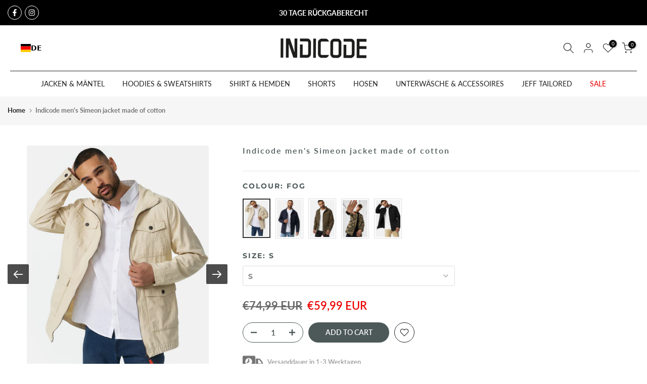

--- FILE ---
content_type: text/html; charset=utf-8
request_url: https://indicode.at/en/products/indicode-10
body_size: 95533
content:
<!doctype html><html class="t4sp-theme t4s-wrapper__custom rtl_false swatch_color_style_2 pr_border_style_1 pr_img_effect_0 enable_eff_img1_true badge_shape_2 css_for_wis_app_true t4s-lzcus-true shadow_round_img_false t4s-header__bottom is-remove-unavai-1 t4_compare_false t4s-cart-count-0 t4s-pr-ellipsis-true
 no-js" lang="en">
  <head>

<script src="//indicode.at/cdn/shop/files/pandectes-rules.js?v=222577513372920311"></script>
 
<!-- Google Tag Manager -->
<script>(function(w,d,s,l,i){w[l]=w[l]||[];w[l].push({'gtm.start':
new Date().getTime(),event:'gtm.js'});var f=d.getElementsByTagName(s)[0],
j=d.createElement(s),dl=l!='dataLayer'?'&l='+l:'';j.async=true;j.src=
'https://www.googletagmanager.com/gtm.js?id='+i+dl;f.parentNode.insertBefore(j,f);
})(window,document,'script','dataLayer','GTM-PTK9DZC');</script>
<!-- End Google Tag Manager -->

<!-- Google tag (gtag.js) -->
<script async src="https://www.googletagmanager.com/gtag/js?id=G-K9363NK6D2"></script>
<script>
  window.dataLayer = window.dataLayer || [];
  function gtag(){dataLayer.push(arguments);}
  gtag('js', new Date());

  gtag('config', 'G-K9363NK6D2');
</script>
    
<!-- Global site tag (gtag.js) - Google Ads: 432155111 -->
<script async src="https://www.googletagmanager.com/gtag/js?id=AW-432155111"></script>
<script>
  window.dataLayer = window.dataLayer || [];
  function gtag(){dataLayer.push(arguments);}
  gtag('js', new Date());
  gtag('config', 'AW-432155111');
</script>
<script>
  gtag('event', 'page_view', {
    'send_to': 'AW-432155111',
    'value': 'replace with value',
    'items': [{
      'id': 'replace with value',
      'google_business_vertical': 'retail'
    }]
  });
</script>

    <meta name="google-site-verification" content="IV7BPLESttSpBdxSWN1s4zlr4HIcuHkGQYmE3wLG59w" />

    
    
    <!-- Hotjar Tracking Code for http://gecko4.myshopify.com/ -->
    <script>
    (function(h,o,t,j,a,r){
        h.hj=h.hj||function(){(h.hj.q=h.hj.q||[]).push(arguments)};
        h._hjSettings={hjid:2694579,hjsv:6};
        a=o.getElementsByTagName('head')[0];
        r=o.createElement('script');r.async=1;
        r.src=t+h._hjSettings.hjid+j+h._hjSettings.hjsv;
        a.appendChild(r);
    })(window,document,'https://static.hotjar.com/c/hotjar-','.js?sv=');
    </script>
    
    <meta charset="utf-8">
    <meta http-equiv="X-UA-Compatible" content="IE=edge">
    <meta name="viewport" content="width=device-width, initial-scale=1, height=device-height, minimum-scale=1.0, maximum-scale=1.0">
    <meta name="theme-color" content="#fff">
    <link rel="canonical" href="https://indicode.com/en/products/indicode-10">
    <link rel="preconnect" href="https://cdn.shopify.com" crossorigin><link rel="shortcut icon" type="image/png" href="//indicode.at/cdn/shop/files/Bildmarke_INDICODE_schwarz.png?crop=center&height=32&v=1733151240&width=32"><link id="t4s-favico" rel="apple-touch-icon-precomposed" type="image/png" sizes="152x152" href="//indicode.at/cdn/shop/files/Bildmarke_INDICODE_schwarz.png?crop=center&height=152&v=1733151240&width=152"><link rel="dns-prefetch" href="https://fonts.shopifycdn.com" crossorigin><title>Indicode men&#39;s Simeon jacket made of cotton &ndash; INDICODE</title>
    <meta name="description" content="Danish label INDICODE was founded in the &#39;90s as a denim clothing brand and has since expanded its range of clothing, from sweaters and t-shirts to jackets and accessories (alongside the show-worthy denim models, of course). Scroll through the INDICODE edit to see our newest casual pieces from the brand. Men&#39;s Simeon t"><meta name="keywords" content="Indicode men&#39;s Simeon jacket made of cotton, INDICODE, indicode.com"/><meta name="author" content="Indicode">

<meta property="og:site_name" content="INDICODE">
<meta property="og:url" content="https://indicode.com/en/products/indicode-10">
<meta property="og:title" content="Indicode men&#39;s Simeon jacket made of cotton">
<meta property="og:type" content="product">
<meta property="og:description" content="Danish label INDICODE was founded in the &#39;90s as a denim clothing brand and has since expanded its range of clothing, from sweaters and t-shirts to jackets and accessories (alongside the show-worthy denim models, of course). Scroll through the INDICODE edit to see our newest casual pieces from the brand. Men&#39;s Simeon t"><meta property="og:image" content="http://indicode.at/cdn/shop/products/143651-6239a6064b368.jpg?v=1699032421">
  <meta property="og:image:secure_url" content="https://indicode.at/cdn/shop/products/143651-6239a6064b368.jpg?v=1699032421">
  <meta property="og:image:width" content="1800">
  <meta property="og:image:height" content="2600"><meta property="og:price:amount" content="59,99">
  <meta property="og:price:currency" content="EUR"><meta name="twitter:card" content="summary_large_image">
<meta name="twitter:title" content="Indicode men&#39;s Simeon jacket made of cotton">
<meta name="twitter:description" content="Danish label INDICODE was founded in the &#39;90s as a denim clothing brand and has since expanded its range of clothing, from sweaters and t-shirts to jackets and accessories (alongside the show-worthy denim models, of course). Scroll through the INDICODE edit to see our newest casual pieces from the brand. Men&#39;s Simeon t"><script src="//indicode.at/cdn/shop/t/100/assets/lazysizes.min.js?v=66591451174533881441732195817" async></script>
    <script src="//indicode.at/cdn/shop/t/100/assets/global.min.js?v=118442930815381916621732195788" defer></script>
    <script src="//indicode.at/cdn/shop/t/100/assets/custom.aio.min.js?v=99905796113651247231732195770" defer></script>
    
    <script>window.performance && window.performance.mark && window.performance.mark('shopify.content_for_header.start');</script><meta name="google-site-verification" content="-vHLalP_usbWN4XEBOao2pA2IPY3XthISa-F8XyRriQ">
<meta name="google-site-verification" content="C2-xUsYbiu7Kn96Q_Gv2COne0nF7JU30yUB3opLk_eU">
<meta name="google-site-verification" content="Bc79U59mipTGxr0btBKA00rDAE7ozAWH0vsmfj_TL-Y">
<meta name="facebook-domain-verification" content="kdl5e5b9l8j94ueah4k6td9ff560h5">
<meta name="google-site-verification" content="huKW8uQLrgHJPSetxJSMR-1yypEzAhqI164oxUzdYG8">
<meta id="shopify-digital-wallet" name="shopify-digital-wallet" content="/17490251/digital_wallets/dialog">
<meta name="shopify-checkout-api-token" content="a70120b8b7af0123db14ff4aad560ebc">
<meta id="in-context-paypal-metadata" data-shop-id="17490251" data-venmo-supported="false" data-environment="production" data-locale="en_US" data-paypal-v4="true" data-currency="EUR">
<link rel="alternate" hreflang="x-default" href="https://indicode.com/products/indicode-10">
<link rel="alternate" hreflang="de" href="https://indicode.com/products/indicode-10">
<link rel="alternate" hreflang="en" href="https://indicode.com/en/products/indicode-10">
<link rel="alternate" hreflang="nl" href="https://indicode.com/nl/products/indicode-10">
<link rel="alternate" hreflang="fr" href="https://indicode.com/fr/products/indicode-10">
<link rel="alternate" type="application/json+oembed" href="https://indicode.com/en/products/indicode-10.oembed">
<script async="async" src="/checkouts/internal/preloads.js?locale=en-DE"></script>
<script id="apple-pay-shop-capabilities" type="application/json">{"shopId":17490251,"countryCode":"DE","currencyCode":"EUR","merchantCapabilities":["supports3DS"],"merchantId":"gid:\/\/shopify\/Shop\/17490251","merchantName":"INDICODE","requiredBillingContactFields":["postalAddress","email","phone"],"requiredShippingContactFields":["postalAddress","email","phone"],"shippingType":"shipping","supportedNetworks":["visa","maestro","masterCard"],"total":{"type":"pending","label":"INDICODE","amount":"1.00"},"shopifyPaymentsEnabled":true,"supportsSubscriptions":true}</script>
<script id="shopify-features" type="application/json">{"accessToken":"a70120b8b7af0123db14ff4aad560ebc","betas":["rich-media-storefront-analytics"],"domain":"indicode.at","predictiveSearch":true,"shopId":17490251,"locale":"en"}</script>
<script>var Shopify = Shopify || {};
Shopify.shop = "indicode-store.myshopify.com";
Shopify.locale = "en";
Shopify.currency = {"active":"EUR","rate":"1.0"};
Shopify.country = "DE";
Shopify.theme = {"name":"NEW Black WEEK Indicode x Growbix","id":157260185867,"schema_name":"Gecko","schema_version":"6.0.0","theme_store_id":null,"role":"main"};
Shopify.theme.handle = "null";
Shopify.theme.style = {"id":null,"handle":null};
Shopify.cdnHost = "indicode.at/cdn";
Shopify.routes = Shopify.routes || {};
Shopify.routes.root = "/en/";</script>
<script type="module">!function(o){(o.Shopify=o.Shopify||{}).modules=!0}(window);</script>
<script>!function(o){function n(){var o=[];function n(){o.push(Array.prototype.slice.apply(arguments))}return n.q=o,n}var t=o.Shopify=o.Shopify||{};t.loadFeatures=n(),t.autoloadFeatures=n()}(window);</script>
<script id="shop-js-analytics" type="application/json">{"pageType":"product"}</script>
<script defer="defer" async type="module" src="//indicode.at/cdn/shopifycloud/shop-js/modules/v2/client.init-shop-cart-sync_WVOgQShq.en.esm.js"></script>
<script defer="defer" async type="module" src="//indicode.at/cdn/shopifycloud/shop-js/modules/v2/chunk.common_C_13GLB1.esm.js"></script>
<script defer="defer" async type="module" src="//indicode.at/cdn/shopifycloud/shop-js/modules/v2/chunk.modal_CLfMGd0m.esm.js"></script>
<script type="module">
  await import("//indicode.at/cdn/shopifycloud/shop-js/modules/v2/client.init-shop-cart-sync_WVOgQShq.en.esm.js");
await import("//indicode.at/cdn/shopifycloud/shop-js/modules/v2/chunk.common_C_13GLB1.esm.js");
await import("//indicode.at/cdn/shopifycloud/shop-js/modules/v2/chunk.modal_CLfMGd0m.esm.js");

  window.Shopify.SignInWithShop?.initShopCartSync?.({"fedCMEnabled":true,"windoidEnabled":true});

</script>
<script>(function() {
  var isLoaded = false;
  function asyncLoad() {
    if (isLoaded) return;
    isLoaded = true;
    var urls = ["https:\/\/cloudsearch-1f874.kxcdn.com\/shopify.js?srp=\/a\/search\u0026filtersEnabled=1\u0026shop=indicode-store.myshopify.com","https:\/\/app.blocky-app.com\/get_script\/56de23c2747811ec9b9c16ce1cc39635.js?v=11700\u0026shop=indicode-store.myshopify.com","https:\/\/cdn.weglot.com\/weglot_script_tag.js?shop=indicode-store.myshopify.com","https:\/\/cdn-bundler.nice-team.net\/app\/js\/bundler.js?shop=indicode-store.myshopify.com","https:\/\/seo.apps.avada.io\/scripttag\/avada-seo-installed.js?shop=indicode-store.myshopify.com","https:\/\/cdn1.avada.io\/flying-pages\/module.js?shop=indicode-store.myshopify.com","https:\/\/api.fastbundle.co\/scripts\/src.js?shop=indicode-store.myshopify.com","https:\/\/api.fastbundle.co\/scripts\/script_tag.js?shop=indicode-store.myshopify.com"];
    for (var i = 0; i < urls.length; i++) {
      var s = document.createElement('script');
      s.type = 'text/javascript';
      s.async = true;
      s.src = urls[i];
      var x = document.getElementsByTagName('script')[0];
      x.parentNode.insertBefore(s, x);
    }
  };
  if(window.attachEvent) {
    window.attachEvent('onload', asyncLoad);
  } else {
    window.addEventListener('load', asyncLoad, false);
  }
})();</script>
<script id="__st">var __st={"a":17490251,"offset":3600,"reqid":"cf7c8ba5-003d-46f6-a78f-00a71c64cbd2-1769629225","pageurl":"indicode.at\/en\/products\/indicode-10","u":"4a0351131fe8","p":"product","rtyp":"product","rid":7624081506539};</script>
<script>window.ShopifyPaypalV4VisibilityTracking = true;</script>
<script id="captcha-bootstrap">!function(){'use strict';const t='contact',e='account',n='new_comment',o=[[t,t],['blogs',n],['comments',n],[t,'customer']],c=[[e,'customer_login'],[e,'guest_login'],[e,'recover_customer_password'],[e,'create_customer']],r=t=>t.map((([t,e])=>`form[action*='/${t}']:not([data-nocaptcha='true']) input[name='form_type'][value='${e}']`)).join(','),a=t=>()=>t?[...document.querySelectorAll(t)].map((t=>t.form)):[];function s(){const t=[...o],e=r(t);return a(e)}const i='password',u='form_key',d=['recaptcha-v3-token','g-recaptcha-response','h-captcha-response',i],f=()=>{try{return window.sessionStorage}catch{return}},m='__shopify_v',_=t=>t.elements[u];function p(t,e,n=!1){try{const o=window.sessionStorage,c=JSON.parse(o.getItem(e)),{data:r}=function(t){const{data:e,action:n}=t;return t[m]||n?{data:e,action:n}:{data:t,action:n}}(c);for(const[e,n]of Object.entries(r))t.elements[e]&&(t.elements[e].value=n);n&&o.removeItem(e)}catch(o){console.error('form repopulation failed',{error:o})}}const l='form_type',E='cptcha';function T(t){t.dataset[E]=!0}const w=window,h=w.document,L='Shopify',v='ce_forms',y='captcha';let A=!1;((t,e)=>{const n=(g='f06e6c50-85a8-45c8-87d0-21a2b65856fe',I='https://cdn.shopify.com/shopifycloud/storefront-forms-hcaptcha/ce_storefront_forms_captcha_hcaptcha.v1.5.2.iife.js',D={infoText:'Protected by hCaptcha',privacyText:'Privacy',termsText:'Terms'},(t,e,n)=>{const o=w[L][v],c=o.bindForm;if(c)return c(t,g,e,D).then(n);var r;o.q.push([[t,g,e,D],n]),r=I,A||(h.body.append(Object.assign(h.createElement('script'),{id:'captcha-provider',async:!0,src:r})),A=!0)});var g,I,D;w[L]=w[L]||{},w[L][v]=w[L][v]||{},w[L][v].q=[],w[L][y]=w[L][y]||{},w[L][y].protect=function(t,e){n(t,void 0,e),T(t)},Object.freeze(w[L][y]),function(t,e,n,w,h,L){const[v,y,A,g]=function(t,e,n){const i=e?o:[],u=t?c:[],d=[...i,...u],f=r(d),m=r(i),_=r(d.filter((([t,e])=>n.includes(e))));return[a(f),a(m),a(_),s()]}(w,h,L),I=t=>{const e=t.target;return e instanceof HTMLFormElement?e:e&&e.form},D=t=>v().includes(t);t.addEventListener('submit',(t=>{const e=I(t);if(!e)return;const n=D(e)&&!e.dataset.hcaptchaBound&&!e.dataset.recaptchaBound,o=_(e),c=g().includes(e)&&(!o||!o.value);(n||c)&&t.preventDefault(),c&&!n&&(function(t){try{if(!f())return;!function(t){const e=f();if(!e)return;const n=_(t);if(!n)return;const o=n.value;o&&e.removeItem(o)}(t);const e=Array.from(Array(32),(()=>Math.random().toString(36)[2])).join('');!function(t,e){_(t)||t.append(Object.assign(document.createElement('input'),{type:'hidden',name:u})),t.elements[u].value=e}(t,e),function(t,e){const n=f();if(!n)return;const o=[...t.querySelectorAll(`input[type='${i}']`)].map((({name:t})=>t)),c=[...d,...o],r={};for(const[a,s]of new FormData(t).entries())c.includes(a)||(r[a]=s);n.setItem(e,JSON.stringify({[m]:1,action:t.action,data:r}))}(t,e)}catch(e){console.error('failed to persist form',e)}}(e),e.submit())}));const S=(t,e)=>{t&&!t.dataset[E]&&(n(t,e.some((e=>e===t))),T(t))};for(const o of['focusin','change'])t.addEventListener(o,(t=>{const e=I(t);D(e)&&S(e,y())}));const B=e.get('form_key'),M=e.get(l),P=B&&M;t.addEventListener('DOMContentLoaded',(()=>{const t=y();if(P)for(const e of t)e.elements[l].value===M&&p(e,B);[...new Set([...A(),...v().filter((t=>'true'===t.dataset.shopifyCaptcha))])].forEach((e=>S(e,t)))}))}(h,new URLSearchParams(w.location.search),n,t,e,['guest_login'])})(!0,!0)}();</script>
<script integrity="sha256-4kQ18oKyAcykRKYeNunJcIwy7WH5gtpwJnB7kiuLZ1E=" data-source-attribution="shopify.loadfeatures" defer="defer" src="//indicode.at/cdn/shopifycloud/storefront/assets/storefront/load_feature-a0a9edcb.js" crossorigin="anonymous"></script>
<script data-source-attribution="shopify.dynamic_checkout.dynamic.init">var Shopify=Shopify||{};Shopify.PaymentButton=Shopify.PaymentButton||{isStorefrontPortableWallets:!0,init:function(){window.Shopify.PaymentButton.init=function(){};var t=document.createElement("script");t.src="https://indicode.at/cdn/shopifycloud/portable-wallets/latest/portable-wallets.en.js",t.type="module",document.head.appendChild(t)}};
</script>
<script data-source-attribution="shopify.dynamic_checkout.buyer_consent">
  function portableWalletsHideBuyerConsent(e){var t=document.getElementById("shopify-buyer-consent"),n=document.getElementById("shopify-subscription-policy-button");t&&n&&(t.classList.add("hidden"),t.setAttribute("aria-hidden","true"),n.removeEventListener("click",e))}function portableWalletsShowBuyerConsent(e){var t=document.getElementById("shopify-buyer-consent"),n=document.getElementById("shopify-subscription-policy-button");t&&n&&(t.classList.remove("hidden"),t.removeAttribute("aria-hidden"),n.addEventListener("click",e))}window.Shopify?.PaymentButton&&(window.Shopify.PaymentButton.hideBuyerConsent=portableWalletsHideBuyerConsent,window.Shopify.PaymentButton.showBuyerConsent=portableWalletsShowBuyerConsent);
</script>
<script data-source-attribution="shopify.dynamic_checkout.cart.bootstrap">document.addEventListener("DOMContentLoaded",(function(){function t(){return document.querySelector("shopify-accelerated-checkout-cart, shopify-accelerated-checkout")}if(t())Shopify.PaymentButton.init();else{new MutationObserver((function(e,n){t()&&(Shopify.PaymentButton.init(),n.disconnect())})).observe(document.body,{childList:!0,subtree:!0})}}));
</script>
<link id="shopify-accelerated-checkout-styles" rel="stylesheet" media="screen" href="https://indicode.at/cdn/shopifycloud/portable-wallets/latest/accelerated-checkout-backwards-compat.css" crossorigin="anonymous">
<style id="shopify-accelerated-checkout-cart">
        #shopify-buyer-consent {
  margin-top: 1em;
  display: inline-block;
  width: 100%;
}

#shopify-buyer-consent.hidden {
  display: none;
}

#shopify-subscription-policy-button {
  background: none;
  border: none;
  padding: 0;
  text-decoration: underline;
  font-size: inherit;
  cursor: pointer;
}

#shopify-subscription-policy-button::before {
  box-shadow: none;
}

      </style>

<script>window.performance && window.performance.mark && window.performance.mark('shopify.content_for_header.end');</script>
<link rel="preload" as="font" href="//indicode.at/cdn/fonts/lato/lato_n4.c3b93d431f0091c8be23185e15c9d1fee1e971c5.woff2" type="font/woff2" crossorigin><link rel="preload" as="font" href="//indicode.at/cdn/fonts/lato/lato_n4.c3b93d431f0091c8be23185e15c9d1fee1e971c5.woff2" type="font/woff2" crossorigin><link rel="preload" as="font" href="//indicode.at/cdn/fonts/lato/lato_n4.c3b93d431f0091c8be23185e15c9d1fee1e971c5.woff2" type="font/woff2" crossorigin><link href="//indicode.at/cdn/shop/t/100/assets/t4s-base.aio.min.css?v=162847028686497333601732195869" rel="stylesheet" type="text/css" media="all" /><style data-shopify>@font-face {
  font-family: Lato;
  font-weight: 100;
  font-style: normal;
  font-display: swap;
  src: url("//indicode.at/cdn/fonts/lato/lato_n1.28c16a27f5f7a3fc1b44cb5df6b7bbb1852b715f.woff2") format("woff2"),
       url("//indicode.at/cdn/fonts/lato/lato_n1.bf54aec592a20656da3762a257204a332a144371.woff") format("woff");
}
@font-face {
  font-family: Lato;
  font-weight: 100;
  font-style: italic;
  font-display: swap;
  src: url("//indicode.at/cdn/fonts/lato/lato_i1.7bae706c3055a9cfa69fabb03533e7e5b18e888e.woff2") format("woff2"),
       url("//indicode.at/cdn/fonts/lato/lato_i1.f39e8bd3aa97d6b2bb1070b1d52c9bb63a31665c.woff") format("woff");
}
@font-face {
  font-family: Lato;
  font-weight: 200;
  font-style: normal;
  font-display: swap;
  src: url("//indicode.at/cdn/fonts/lato/lato_n2.d3ec9be21518bcdf2a22ab36eee9669513493c4c.woff2") format("woff2"),
       url("//indicode.at/cdn/fonts/lato/lato_n2.ea69695eeeaafa62f86ca30d0e63a24495bbf8b2.woff") format("woff");
}
@font-face {
  font-family: Lato;
  font-weight: 200;
  font-style: italic;
  font-display: swap;
  src: url("//indicode.at/cdn/fonts/lato/lato_i2.a02473c17b81f0d35f555310c68494b53c1db22c.woff2") format("woff2"),
       url("//indicode.at/cdn/fonts/lato/lato_i2.bf63b58543c5622e6e8e8bf424e787a0d07a1d3b.woff") format("woff");
}
@font-face {
  font-family: Lato;
  font-weight: 300;
  font-style: normal;
  font-display: swap;
  src: url("//indicode.at/cdn/fonts/lato/lato_n3.a7080ececf6191f1dd5b0cb021691ca9b855c876.woff2") format("woff2"),
       url("//indicode.at/cdn/fonts/lato/lato_n3.61e34b2ff7341f66543eb08e8c47eef9e1cde558.woff") format("woff");
}
@font-face {
  font-family: Lato;
  font-weight: 300;
  font-style: italic;
  font-display: swap;
  src: url("//indicode.at/cdn/fonts/lato/lato_i3.d6f478a3beb94baebd09d08550010692d0969f6e.woff2") format("woff2"),
       url("//indicode.at/cdn/fonts/lato/lato_i3.881ba892942c15b0c0c25c0b311d6481b5311015.woff") format("woff");
}
@font-face {
  font-family: Lato;
  font-weight: 400;
  font-style: normal;
  font-display: swap;
  src: url("//indicode.at/cdn/fonts/lato/lato_n4.c3b93d431f0091c8be23185e15c9d1fee1e971c5.woff2") format("woff2"),
       url("//indicode.at/cdn/fonts/lato/lato_n4.d5c00c781efb195594fd2fd4ad04f7882949e327.woff") format("woff");
}
@font-face {
  font-family: Lato;
  font-weight: 400;
  font-style: italic;
  font-display: swap;
  src: url("//indicode.at/cdn/fonts/lato/lato_i4.09c847adc47c2fefc3368f2e241a3712168bc4b6.woff2") format("woff2"),
       url("//indicode.at/cdn/fonts/lato/lato_i4.3c7d9eb6c1b0a2bf62d892c3ee4582b016d0f30c.woff") format("woff");
}
@font-face {
  font-family: Lato;
  font-weight: 500;
  font-style: normal;
  font-display: swap;
  src: url("//indicode.at/cdn/fonts/lato/lato_n5.b2fec044fbe05725e71d90882e5f3b21dae2efbd.woff2") format("woff2"),
       url("//indicode.at/cdn/fonts/lato/lato_n5.f25a9a5c73ff9372e69074488f99e8ac702b5447.woff") format("woff");
}
@font-face {
  font-family: Lato;
  font-weight: 500;
  font-style: italic;
  font-display: swap;
  src: url("//indicode.at/cdn/fonts/lato/lato_i5.9501f9e8a9e09e142687495e156dec167f6a3ea3.woff2") format("woff2"),
       url("//indicode.at/cdn/fonts/lato/lato_i5.eca6cbf1aa9c70cc6dbfed0353a2f57e5065c864.woff") format("woff");
}
@font-face {
  font-family: Lato;
  font-weight: 600;
  font-style: normal;
  font-display: swap;
  src: url("//indicode.at/cdn/fonts/lato/lato_n6.38d0e3b23b74a60f769c51d1df73fac96c580d59.woff2") format("woff2"),
       url("//indicode.at/cdn/fonts/lato/lato_n6.3365366161bdcc36a3f97cfbb23954d8c4bf4079.woff") format("woff");
}
@font-face {
  font-family: Lato;
  font-weight: 600;
  font-style: italic;
  font-display: swap;
  src: url("//indicode.at/cdn/fonts/lato/lato_i6.ab357ee5069e0603c2899b31e2b8ae84c4a42a48.woff2") format("woff2"),
       url("//indicode.at/cdn/fonts/lato/lato_i6.3164fed79d7d987c1390528781c7c2f59ac7a746.woff") format("woff");
}
@font-face {
  font-family: Lato;
  font-weight: 700;
  font-style: normal;
  font-display: swap;
  src: url("//indicode.at/cdn/fonts/lato/lato_n7.900f219bc7337bc57a7a2151983f0a4a4d9d5dcf.woff2") format("woff2"),
       url("//indicode.at/cdn/fonts/lato/lato_n7.a55c60751adcc35be7c4f8a0313f9698598612ee.woff") format("woff");
}
@font-face {
  font-family: Lato;
  font-weight: 700;
  font-style: italic;
  font-display: swap;
  src: url("//indicode.at/cdn/fonts/lato/lato_i7.16ba75868b37083a879b8dd9f2be44e067dfbf92.woff2") format("woff2"),
       url("//indicode.at/cdn/fonts/lato/lato_i7.4c07c2b3b7e64ab516aa2f2081d2bb0366b9dce8.woff") format("woff");
}
@font-face {
  font-family: Lato;
  font-weight: 800;
  font-style: normal;
  font-display: swap;
  src: url("//indicode.at/cdn/fonts/lato/lato_n8.1117b90add05215dbc8fbc91c5f9d67872eb3fb3.woff2") format("woff2"),
       url("//indicode.at/cdn/fonts/lato/lato_n8.6bcabf8485cf657fec14e0a6e1af25cf01733df7.woff") format("woff");
}
@font-face {
  font-family: Lato;
  font-weight: 800;
  font-style: italic;
  font-display: swap;
  src: url("//indicode.at/cdn/fonts/lato/lato_i8.4d2c12d355a86eb483d3b325d9435954953e78ce.woff2") format("woff2"),
       url("//indicode.at/cdn/fonts/lato/lato_i8.dfb9decc8a927a5ae9791c4f5ab804f0fccd721e.woff") format("woff");
}
@font-face {
  font-family: Lato;
  font-weight: 900;
  font-style: normal;
  font-display: swap;
  src: url("//indicode.at/cdn/fonts/lato/lato_n9.6b37f725167d36932c6742a5a697fd238a2d2552.woff2") format("woff2"),
       url("//indicode.at/cdn/fonts/lato/lato_n9.1cafbd384242b7df7c9ef4584ba41746d006e6bb.woff") format("woff");
}
@font-face {
  font-family: Lato;
  font-weight: 900;
  font-style: italic;
  font-display: swap;
  src: url("//indicode.at/cdn/fonts/lato/lato_i9.81fefe39825210091b52da4fd46ce2285adf73ed.woff2") format("woff2"),
       url("//indicode.at/cdn/fonts/lato/lato_i9.98de207fbcee2a48648720d568be3014a7d07fa5.woff") format("woff");
}
@font-face {
  font-family: Montserrat;
  font-weight: 100;
  font-style: normal;
  font-display: swap;
  src: url("//indicode.at/cdn/fonts/montserrat/montserrat_n1.2f0714cbd41857ba00d5d4fafdce92c40aadb8e6.woff2") format("woff2"),
       url("//indicode.at/cdn/fonts/montserrat/montserrat_n1.7bec1bf4c4d0f77c37dc95cf9616413eceba9082.woff") format("woff");
}
@font-face {
  font-family: Montserrat;
  font-weight: 100;
  font-style: italic;
  font-display: swap;
  src: url("//indicode.at/cdn/fonts/montserrat/montserrat_i1.9b40a9d3a0c01d36941e389cd64a63103055c80e.woff2") format("woff2"),
       url("//indicode.at/cdn/fonts/montserrat/montserrat_i1.27282f568267f77d06827c3bb45844a9294ff8e0.woff") format("woff");
}
@font-face {
  font-family: Montserrat;
  font-weight: 200;
  font-style: normal;
  font-display: swap;
  src: url("//indicode.at/cdn/fonts/montserrat/montserrat_n2.6158a4b6474a580592572fe30f04d0efe5adcbe8.woff2") format("woff2"),
       url("//indicode.at/cdn/fonts/montserrat/montserrat_n2.e4b01871223c147c2b91e7b86462152be4d7b524.woff") format("woff");
}
@font-face {
  font-family: Montserrat;
  font-weight: 200;
  font-style: italic;
  font-display: swap;
  src: url("//indicode.at/cdn/fonts/montserrat/montserrat_i2.5730ba22f49757bb096a20e8b70292fedd438b32.woff2") format("woff2"),
       url("//indicode.at/cdn/fonts/montserrat/montserrat_i2.45104f5e6fca2e96f092a38f7a4b9da22e34dbbb.woff") format("woff");
}
@font-face {
  font-family: Montserrat;
  font-weight: 300;
  font-style: normal;
  font-display: swap;
  src: url("//indicode.at/cdn/fonts/montserrat/montserrat_n3.29e699231893fd243e1620595067294bb067ba2a.woff2") format("woff2"),
       url("//indicode.at/cdn/fonts/montserrat/montserrat_n3.64ed56f012a53c08a49d49bd7e0c8d2f46119150.woff") format("woff");
}
@font-face {
  font-family: Montserrat;
  font-weight: 300;
  font-style: italic;
  font-display: swap;
  src: url("//indicode.at/cdn/fonts/montserrat/montserrat_i3.9cfee8ab0b9b229ed9a7652dff7d786e45a01df2.woff2") format("woff2"),
       url("//indicode.at/cdn/fonts/montserrat/montserrat_i3.68df04ba4494b4612ed6f9bf46b6c06246fa2fa4.woff") format("woff");
}
@font-face {
  font-family: Montserrat;
  font-weight: 400;
  font-style: normal;
  font-display: swap;
  src: url("//indicode.at/cdn/fonts/montserrat/montserrat_n4.81949fa0ac9fd2021e16436151e8eaa539321637.woff2") format("woff2"),
       url("//indicode.at/cdn/fonts/montserrat/montserrat_n4.a6c632ca7b62da89c3594789ba828388aac693fe.woff") format("woff");
}
@font-face {
  font-family: Montserrat;
  font-weight: 400;
  font-style: italic;
  font-display: swap;
  src: url("//indicode.at/cdn/fonts/montserrat/montserrat_i4.5a4ea298b4789e064f62a29aafc18d41f09ae59b.woff2") format("woff2"),
       url("//indicode.at/cdn/fonts/montserrat/montserrat_i4.072b5869c5e0ed5b9d2021e4c2af132e16681ad2.woff") format("woff");
}
@font-face {
  font-family: Montserrat;
  font-weight: 500;
  font-style: normal;
  font-display: swap;
  src: url("//indicode.at/cdn/fonts/montserrat/montserrat_n5.07ef3781d9c78c8b93c98419da7ad4fbeebb6635.woff2") format("woff2"),
       url("//indicode.at/cdn/fonts/montserrat/montserrat_n5.adf9b4bd8b0e4f55a0b203cdd84512667e0d5e4d.woff") format("woff");
}
@font-face {
  font-family: Montserrat;
  font-weight: 500;
  font-style: italic;
  font-display: swap;
  src: url("//indicode.at/cdn/fonts/montserrat/montserrat_i5.d3a783eb0cc26f2fda1e99d1dfec3ebaea1dc164.woff2") format("woff2"),
       url("//indicode.at/cdn/fonts/montserrat/montserrat_i5.76d414ea3d56bb79ef992a9c62dce2e9063bc062.woff") format("woff");
}
@font-face {
  font-family: Montserrat;
  font-weight: 600;
  font-style: normal;
  font-display: swap;
  src: url("//indicode.at/cdn/fonts/montserrat/montserrat_n6.1326b3e84230700ef15b3a29fb520639977513e0.woff2") format("woff2"),
       url("//indicode.at/cdn/fonts/montserrat/montserrat_n6.652f051080eb14192330daceed8cd53dfdc5ead9.woff") format("woff");
}
@font-face {
  font-family: Montserrat;
  font-weight: 600;
  font-style: italic;
  font-display: swap;
  src: url("//indicode.at/cdn/fonts/montserrat/montserrat_i6.e90155dd2f004112a61c0322d66d1f59dadfa84b.woff2") format("woff2"),
       url("//indicode.at/cdn/fonts/montserrat/montserrat_i6.41470518d8e9d7f1bcdd29a447c2397e5393943f.woff") format("woff");
}
@font-face {
  font-family: Montserrat;
  font-weight: 700;
  font-style: normal;
  font-display: swap;
  src: url("//indicode.at/cdn/fonts/montserrat/montserrat_n7.3c434e22befd5c18a6b4afadb1e3d77c128c7939.woff2") format("woff2"),
       url("//indicode.at/cdn/fonts/montserrat/montserrat_n7.5d9fa6e2cae713c8fb539a9876489d86207fe957.woff") format("woff");
}
@font-face {
  font-family: Montserrat;
  font-weight: 700;
  font-style: italic;
  font-display: swap;
  src: url("//indicode.at/cdn/fonts/montserrat/montserrat_i7.a0d4a463df4f146567d871890ffb3c80408e7732.woff2") format("woff2"),
       url("//indicode.at/cdn/fonts/montserrat/montserrat_i7.f6ec9f2a0681acc6f8152c40921d2a4d2e1a2c78.woff") format("woff");
}
@font-face {
  font-family: Montserrat;
  font-weight: 800;
  font-style: normal;
  font-display: swap;
  src: url("//indicode.at/cdn/fonts/montserrat/montserrat_n8.853056e398b4dadf6838423edb7abaa02f651554.woff2") format("woff2"),
       url("//indicode.at/cdn/fonts/montserrat/montserrat_n8.9201aba6104751e1b3e48577a5a739fc14862200.woff") format("woff");
}
@font-face {
  font-family: Montserrat;
  font-weight: 800;
  font-style: italic;
  font-display: swap;
  src: url("//indicode.at/cdn/fonts/montserrat/montserrat_i8.b5b703476aa25307888d32fbbb26f33913f79842.woff2") format("woff2"),
       url("//indicode.at/cdn/fonts/montserrat/montserrat_i8.1037a8c7c9042232c15d221799b18df65709cdd0.woff") format("woff");
}
@font-face {
  font-family: Montserrat;
  font-weight: 900;
  font-style: normal;
  font-display: swap;
  src: url("//indicode.at/cdn/fonts/montserrat/montserrat_n9.680ded1be351aa3bf3b3650ac5f6df485af8a07c.woff2") format("woff2"),
       url("//indicode.at/cdn/fonts/montserrat/montserrat_n9.0cc5aaeff26ef35c23b69a061997d78c9697a382.woff") format("woff");
}
@font-face {
  font-family: Montserrat;
  font-weight: 900;
  font-style: italic;
  font-display: swap;
  src: url("//indicode.at/cdn/fonts/montserrat/montserrat_i9.cd566e55c5982a3a39b3949665a79c881e095b14.woff2") format("woff2"),
       url("//indicode.at/cdn/fonts/montserrat/montserrat_i9.b18527943b7f5bc1488b82e39deb595a73d3e645.woff") format("woff");
}
:root {
        
         /* CSS Variables */
        --wrapper-mw      : 1500px;
        --font-family-1   : Lato, sans-serif;;
        --font-family-2   : Montserrat, sans-serif;;
        --font-family-3   : Lato, sans-serif;;
        --font-body-family   : Lato, sans-serif;;
        --font-heading-family: Montserrat, sans-serif;;
       
        
        --t4s-success-color       : #428445;
        --t4s-success-color-rgb   : 66, 132, 69;
        --t4s-warning-color       : #e0b252;
        --t4s-warning-color-rgb   : 224, 178, 82;
        --t4s-error-color         : #EB001B;
        --t4s-error-color-rgb     : 235, 0, 27;
        --t4s-light-color         : #ffffff;
        --t4s-dark-color          : #222222;
        --t4s-highlight-color     : #ec0101;
        --t4s-tooltip-background  : #383838;
        --t4s-tooltip-color       : #fff;
        --primary-sw-color        : #333;
        --primary-sw-color-rgb    : 51, 51, 51;
        --border-sw-color         : #ddd;
        --secondary-sw-color      : #878787;
        --sale-price-color        : #fa0000;
        --primary-price-color     : #878787;
        --secondary-price-color   : #878787;
        
        --t4s-body-background     : #fff;
        --text-color              : #999999;
        --text-color-rgb          : 153, 153, 153;
        --heading-color           : #4d5959;
        --accent-color            : #4d5959;
        --accent-color-rgb        : 77, 89, 89;
        --accent-color-darken     : #2a3030;
        --accent-color-hover      : var(--accent-color-darken);
        --secondary-color         : #4d5959;
        --secondary-color-rgb     : 77, 89, 89;
        --link-color              : #222222;
        --link-color-hover        : #b59677;
        --border-color            : #ddd;
        --border-color-rgb        : 221, 221, 221;
        --border-primary-color    : #333;
        --button-background       : #222;
        --button-color            : #fff;
        --button-background-hover : #4d5959;
        --button-color-hover      : #fff;

        --btn-radius              : 0px;
        --other-radius            : 0px;

        --sale-badge-background    : #f68e56;
        --sale-badge-color         : #fff;
        --new-badge-background     : #109533;
        --new-badge-color          : #fff;
        --preorder-badge-background: #0774d7;
        --preorder-badge-color     : #fff;
        --soldout-badge-background : #999999;
        --soldout-badge-color      : #fff;
        --custom-badge-background  : #00A500;
        --custom-badge-color       : #fff;/* Shopify related variables */
        --payment-terms-background-color: ;
        
        --lz-background: #f5f5f5;
        --lz-img: url("//indicode.at/cdn/shop/t/100/assets/t4s_loader.svg?v=55067466244978850521732196069");--lz-img-cus: url("//indicode.at/cdn/shop/files/Untitled-1_bd94088d-6323-4702-993a-89d9282a5e14.png?v=1649762725&width=108");
       --lz-size-cus: 60px;}

    html {
      font-size: 62.5%;
      height: 100%;
    }

    body {
      overflow-x: hidden;
      margin: 0;
      font-size:12.5px;
      letter-spacing: 0px;
      color: var(--text-color);
      font-family: var(--font-body-family);
      line-height: 1.7;
      font-weight: 700;
      -webkit-font-smoothing: auto;
      -moz-osx-font-smoothing: auto;
      background-color: var(--t4s-body-background);
    }
    
    /*
    @media screen and (min-width: 750px) {
      body {
        font-size: 1.6rem;
      }
    }
    */

    h1, h2, h3, h4, h5, h6, .t4s_as_title {
      color: var(--heading-color);
      font-family: var(--font-heading-family);
      line-height: 1.4;
      font-weight: 700;
      letter-spacing: 2px;
    }
    h1 { font-size: 37px }
    h2 { font-size: 29px }
    h3 { font-size: 23px }
    h4 { font-size: 18px }
    h5 { font-size: 17px }
    h6 { font-size: 15.5px }
    a,.t4s_as_link {
      /* font-family: var(--font-link-family); */
      color: var(--link-color);
    }
    button,
    input,
    optgroup,
    select,
    textarea {
      border-color: var(--border-color);
    }
    .t4s_as_button,
    button,
    input[type="button"]:not(.t4s-btn),
    input[type="reset"],
    input[type="submit"]:not(.t4s-btn) {
      font-family: var(--font-button-family);
      color: var(--button-color);
      background-color: var(--button-background);
      border-color: var(--button-background);
    }
    
    .t4s-cp,.t4s-color-accent { color : var(--accent-color) }.t4s-ct,.t4s-color-text { color : var(--text-color) }.t4s-ch,.t4ss-color-heading { color : var(--heading-color) }.t4s-csecondary { color : var(--secondary-color) }
    
    .t4s-fnt-fm-1 {
      font-family: var(--font-family-1) !important;
    }
    .t4s-fnt-fm-2 {
      font-family: var(--font-family-2) !important;
    }
    .t4s-fnt-fm-3 {
      font-family: var(--font-family-3) !important;
    }
    .t4s-cr {
        color: var(--t4s-highlight-color);
    }
    .t4s-price__sale { color: var(--primary-price-color); }@media (-moz-touch-enabled: 0), (hover: hover) and (min-width: 1025px){
        a:hover,.t4s_as_link:hover {
            color: var(--link-color-hover);
        }
        .t4s_as_button:hover,
            button:hover,
            input[type="button"]:not(.t4s-btn):hover, 
            input[type="reset"]:hover,
            input[type="submit"]:not(.t4s-btn):hover  {
            color: var(--button-color-hover);
            background-color: var(--button-background-hover);
            border-color: var(--button-background-hover);
        }
    }
    .t4s-fix-overflow.t4s-row { max-width: 100vw;margin-left: auto;margin-right: auto;}.lazyloadt4s-opt {opacity: 1 !important;transition: opacity 0s, transform 1s !important;}.t4s-d-block {display: block;}.t4s-d-none {display: none;}@media (min-width: 768px) {.t4s-d-md-block {display: block;}.t4s-d-md-none {display: none;}}@media (min-width: 1025px) {.t4s-d-lg-block {display: block;}.t4s-d-lg-none {display: none;}}</style><script>
  const documentElementT4s = document.documentElement; documentElementT4s.className = documentElementT4s.className.replace('no-js', 'js');function loadImageT4s(_this) { _this.classList.add('lazyloadt4sed')};(function() { const matchMediaHoverT4s = (window.matchMedia('(-moz-touch-enabled: 1), (hover: none)')).matches; documentElementT4s.className += ((window.CSS && window.CSS.supports('(position: sticky) or (position: -webkit-sticky)')) ? ' t4sp-sticky' : ' t4sp-no-sticky'); documentElementT4s.className += matchMediaHoverT4s ? ' t4sp-no-hover' : ' t4sp-hover'; window.onpageshow = function() { if (performance.navigation.type === 2) {document.dispatchEvent(new CustomEvent('cart:refresh'))} }; if (!matchMediaHoverT4s && window.width > 1024) { document.addEventListener('mousemove', function(evt) { documentElementT4s.classList.replace('t4sp-no-hover','t4sp-hover'); document.dispatchEvent(new CustomEvent('theme:hover')); }, {once : true} ); } }());</script>
<!-- Start of Judge.me Core -->
<link rel="preconnect" href="https://cdn.judge.me/" as="script">
<script data-cfasync='false' class='jdgm-settings-script'>window.jdgmSettings={"pagination":5,"disable_web_reviews":false,"badge_no_review_text":"No reviews","badge_n_reviews_text":"{{ n }} review/reviews","badge_star_color":"#ffb600","hide_badge_preview_if_no_reviews":true,"badge_hide_text":false,"enforce_center_preview_badge":false,"widget_title":"Customer Reviews","widget_open_form_text":"Write a review","widget_close_form_text":"Cancel review","widget_refresh_page_text":"Refresh page","widget_summary_text":"Based on {{ number_of_reviews }} review/reviews","widget_no_review_text":"Be the first to write a review","widget_name_field_text":"Display name","widget_verified_name_field_text":"Verified Name (public)","widget_name_placeholder_text":"Display name","widget_required_field_error_text":"This field is required.","widget_email_field_text":"Email address","widget_verified_email_field_text":"Verified Email (private, can not be edited)","widget_email_placeholder_text":"Your email address","widget_email_field_error_text":"Please enter a valid email address.","widget_rating_field_text":"Rating","widget_review_title_field_text":"Review Title","widget_review_title_placeholder_text":"Give your review a title","widget_review_body_field_text":"Review content","widget_review_body_placeholder_text":"Start writing here...","widget_pictures_field_text":"Picture/Video (optional)","widget_submit_review_text":"Submit Review","widget_submit_verified_review_text":"Submit Verified Review","widget_submit_success_msg_with_auto_publish":"Thank you! Please refresh the page in a few moments to see your review. You can remove or edit your review by logging into \u003ca href='https://judge.me/login' target='_blank' rel='nofollow noopener'\u003eJudge.me\u003c/a\u003e","widget_submit_success_msg_no_auto_publish":"Thank you! Your review will be published as soon as it is approved by the shop admin. You can remove or edit your review by logging into \u003ca href='https://judge.me/login' target='_blank' rel='nofollow noopener'\u003eJudge.me\u003c/a\u003e","widget_show_default_reviews_out_of_total_text":"Showing {{ n_reviews_shown }} out of {{ n_reviews }} reviews.","widget_show_all_link_text":"Show all","widget_show_less_link_text":"Show less","widget_author_said_text":"{{ reviewer_name }} said:","widget_days_text":"{{ n }} days ago","widget_weeks_text":"{{ n }} week/weeks ago","widget_months_text":"{{ n }} month/months ago","widget_years_text":"{{ n }} year/years ago","widget_yesterday_text":"Yesterday","widget_today_text":"Today","widget_replied_text":"\u003e\u003e {{ shop_name }} replied:","widget_read_more_text":"Read more","widget_reviewer_name_as_initial":"","widget_rating_filter_color":"","widget_rating_filter_see_all_text":"See all reviews","widget_sorting_most_recent_text":"Most Recent","widget_sorting_highest_rating_text":"Highest Rating","widget_sorting_lowest_rating_text":"Lowest Rating","widget_sorting_with_pictures_text":"Only Pictures","widget_sorting_most_helpful_text":"Most Helpful","widget_open_question_form_text":"Ask a question","widget_reviews_subtab_text":"Reviews","widget_questions_subtab_text":"Questions","widget_question_label_text":"Question","widget_answer_label_text":"Answer","widget_question_placeholder_text":"Write your question here","widget_submit_question_text":"Submit Question","widget_question_submit_success_text":"Thank you for your question! We will notify you once it gets answered.","widget_star_color":"#ffb600","verified_badge_text":"Verified","verified_badge_bg_color":"","verified_badge_text_color":"","verified_badge_placement":"left-of-reviewer-name","widget_review_max_height":"","widget_hide_border":false,"widget_social_share":false,"widget_thumb":false,"widget_review_location_show":false,"widget_location_format":"country_iso_code","all_reviews_include_out_of_store_products":true,"all_reviews_out_of_store_text":"(out of store)","all_reviews_pagination":100,"all_reviews_product_name_prefix_text":"about","enable_review_pictures":true,"enable_question_anwser":false,"widget_theme":"","review_date_format":"mm/dd/yyyy","default_sort_method":"most-recent","widget_product_reviews_subtab_text":"Product Reviews","widget_shop_reviews_subtab_text":"Shop Reviews","widget_other_products_reviews_text":"Reviews for other products","widget_store_reviews_subtab_text":"Store reviews","widget_no_store_reviews_text":"This store hasn't received any reviews yet","widget_web_restriction_product_reviews_text":"This product hasn't received any reviews yet","widget_no_items_text":"No items found","widget_show_more_text":"Show more","widget_write_a_store_review_text":"Write a Store Review","widget_other_languages_heading":"Reviews in Other Languages","widget_translate_review_text":"Translate review to {{ language }}","widget_translating_review_text":"Translating...","widget_show_original_translation_text":"Show original ({{ language }})","widget_translate_review_failed_text":"Review couldn't be translated.","widget_translate_review_retry_text":"Retry","widget_translate_review_try_again_later_text":"Try again later","show_product_url_for_grouped_product":false,"widget_sorting_pictures_first_text":"Pictures First","show_pictures_on_all_rev_page_mobile":false,"show_pictures_on_all_rev_page_desktop":false,"floating_tab_hide_mobile_install_preference":true,"floating_tab_button_name":"★ Reviews","floating_tab_title":"Let customers speak for us","floating_tab_button_color":"","floating_tab_button_background_color":"","floating_tab_url":"","floating_tab_url_enabled":false,"floating_tab_tab_style":"text","all_reviews_text_badge_text":"Customers rate us {{ shop.metafields.judgeme.all_reviews_rating | round: 1 }}/5 based on {{ shop.metafields.judgeme.all_reviews_count }} reviews.","all_reviews_text_badge_text_branded_style":"{{ shop.metafields.judgeme.all_reviews_rating | round: 1 }} out of 5 stars based on {{ shop.metafields.judgeme.all_reviews_count }} reviews","is_all_reviews_text_badge_a_link":false,"show_stars_for_all_reviews_text_badge":false,"all_reviews_text_badge_url":"","all_reviews_text_style":"text","all_reviews_text_color_style":"judgeme_brand_color","all_reviews_text_color":"#108474","all_reviews_text_show_jm_brand":true,"featured_carousel_show_header":false,"featured_carousel_title":"Let customers speak for us","testimonials_carousel_title":"Customers are saying","videos_carousel_title":"Real customer stories","cards_carousel_title":"Customers are saying","featured_carousel_count_text":"from {{ n }} reviews","featured_carousel_add_link_to_all_reviews_page":false,"featured_carousel_url":"","featured_carousel_show_images":false,"featured_carousel_autoslide_interval":5,"featured_carousel_arrows_on_the_sides":false,"featured_carousel_height":250,"featured_carousel_width":80,"featured_carousel_image_size":0,"featured_carousel_image_height":250,"featured_carousel_arrow_color":"#eeeeee","verified_count_badge_style":"vintage","verified_count_badge_orientation":"horizontal","verified_count_badge_color_style":"judgeme_brand_color","verified_count_badge_color":"#108474","is_verified_count_badge_a_link":false,"verified_count_badge_url":"","verified_count_badge_show_jm_brand":true,"widget_rating_preset_default":5,"widget_first_sub_tab":"product-reviews","widget_show_histogram":true,"widget_histogram_use_custom_color":false,"widget_pagination_use_custom_color":false,"widget_star_use_custom_color":true,"widget_verified_badge_use_custom_color":false,"widget_write_review_use_custom_color":false,"picture_reminder_submit_button":"Upload Pictures","enable_review_videos":false,"mute_video_by_default":false,"widget_sorting_videos_first_text":"Videos First","widget_review_pending_text":"Pending","featured_carousel_items_for_large_screen":3,"social_share_options_order":"Facebook,Twitter","remove_microdata_snippet":true,"disable_json_ld":false,"enable_json_ld_products":false,"preview_badge_show_question_text":false,"preview_badge_no_question_text":"No questions","preview_badge_n_question_text":"{{ number_of_questions }} question/questions","qa_badge_show_icon":false,"qa_badge_position":"same-row","remove_judgeme_branding":false,"widget_add_search_bar":false,"widget_search_bar_placeholder":"Search","widget_sorting_verified_only_text":"Verified only","featured_carousel_theme":"default","featured_carousel_show_rating":false,"featured_carousel_show_title":false,"featured_carousel_show_body":false,"featured_carousel_show_date":false,"featured_carousel_show_reviewer":false,"featured_carousel_show_product":false,"featured_carousel_header_background_color":"#108474","featured_carousel_header_text_color":"#ffffff","featured_carousel_name_product_separator":"reviewed","featured_carousel_full_star_background":"#108474","featured_carousel_empty_star_background":"#dadada","featured_carousel_vertical_theme_background":"#f9fafb","featured_carousel_verified_badge_enable":false,"featured_carousel_verified_badge_color":"#108474","featured_carousel_border_style":"round","featured_carousel_review_line_length_limit":3,"featured_carousel_more_reviews_button_text":"Read more reviews","featured_carousel_view_product_button_text":"View product","all_reviews_page_load_reviews_on":"scroll","all_reviews_page_load_more_text":"Load More Reviews","disable_fb_tab_reviews":false,"enable_ajax_cdn_cache":false,"widget_public_name_text":"displayed publicly like","default_reviewer_name":"John Smith","default_reviewer_name_has_non_latin":true,"widget_reviewer_anonymous":"Anonymous","medals_widget_title":"Judge.me Review Medals","medals_widget_background_color":"#f9fafb","medals_widget_position":"footer_all_pages","medals_widget_border_color":"#f9fafb","medals_widget_verified_text_position":"left","medals_widget_use_monochromatic_version":false,"medals_widget_elements_color":"#108474","show_reviewer_avatar":true,"widget_invalid_yt_video_url_error_text":"Not a YouTube video URL","widget_max_length_field_error_text":"Please enter no more than {0} characters.","widget_show_country_flag":false,"widget_show_collected_via_shop_app":true,"widget_verified_by_shop_badge_style":"light","widget_verified_by_shop_text":"Verified by Shop","widget_show_photo_gallery":false,"widget_load_with_code_splitting":true,"widget_ugc_install_preference":false,"widget_ugc_title":"Made by us, Shared by you","widget_ugc_subtitle":"Tag us to see your picture featured in our page","widget_ugc_arrows_color":"#ffffff","widget_ugc_primary_button_text":"Buy Now","widget_ugc_primary_button_background_color":"#108474","widget_ugc_primary_button_text_color":"#ffffff","widget_ugc_primary_button_border_width":"0","widget_ugc_primary_button_border_style":"none","widget_ugc_primary_button_border_color":"#108474","widget_ugc_primary_button_border_radius":"25","widget_ugc_secondary_button_text":"Load More","widget_ugc_secondary_button_background_color":"#ffffff","widget_ugc_secondary_button_text_color":"#108474","widget_ugc_secondary_button_border_width":"2","widget_ugc_secondary_button_border_style":"solid","widget_ugc_secondary_button_border_color":"#108474","widget_ugc_secondary_button_border_radius":"25","widget_ugc_reviews_button_text":"View Reviews","widget_ugc_reviews_button_background_color":"#ffffff","widget_ugc_reviews_button_text_color":"#108474","widget_ugc_reviews_button_border_width":"2","widget_ugc_reviews_button_border_style":"solid","widget_ugc_reviews_button_border_color":"#108474","widget_ugc_reviews_button_border_radius":"25","widget_ugc_reviews_button_link_to":"judgeme-reviews-page","widget_ugc_show_post_date":true,"widget_ugc_max_width":"800","widget_rating_metafield_value_type":true,"widget_primary_color":"#d8c0a8","widget_enable_secondary_color":false,"widget_secondary_color":"#ddc9b5","widget_summary_average_rating_text":"{{ average_rating }} out of 5","widget_media_grid_title":"Customer photos \u0026 videos","widget_media_grid_see_more_text":"See more","widget_round_style":false,"widget_show_product_medals":false,"widget_verified_by_judgeme_text":"Verified by Judge.me","widget_show_store_medals":false,"widget_verified_by_judgeme_text_in_store_medals":"Verified by Judge.me","widget_media_field_exceed_quantity_message":"Sorry, we can only accept {{ max_media }} for one review.","widget_media_field_exceed_limit_message":"{{ file_name }} is too large, please select a {{ media_type }} less than {{ size_limit }}MB.","widget_review_submitted_text":"Review Submitted!","widget_question_submitted_text":"Question Submitted!","widget_close_form_text_question":"Cancel","widget_write_your_answer_here_text":"Write your answer here","widget_enabled_branded_link":true,"widget_show_collected_by_judgeme":false,"widget_reviewer_name_color":"","widget_write_review_text_color":"","widget_write_review_bg_color":"","widget_collected_by_judgeme_text":"collected by Judge.me","widget_pagination_type":"standard","widget_load_more_text":"Load More","widget_load_more_color":"#108474","widget_full_review_text":"Full Review","widget_read_more_reviews_text":"Read More Reviews","widget_read_questions_text":"Read Questions","widget_questions_and_answers_text":"Questions \u0026 Answers","widget_verified_by_text":"Verified by","widget_verified_text":"Verified","widget_number_of_reviews_text":"{{ number_of_reviews }} reviews","widget_back_button_text":"Back","widget_next_button_text":"Next","widget_custom_forms_filter_button":"Filters","custom_forms_style":"vertical","widget_show_review_information":false,"how_reviews_are_collected":"How reviews are collected?","widget_show_review_keywords":false,"widget_gdpr_statement":"How we use your data: We'll only contact you about the review you left, and only if necessary. By submitting your review, you agree to Judge.me's \u003ca href='https://judge.me/terms' target='_blank' rel='nofollow noopener'\u003eterms\u003c/a\u003e, \u003ca href='https://judge.me/privacy' target='_blank' rel='nofollow noopener'\u003eprivacy\u003c/a\u003e and \u003ca href='https://judge.me/content-policy' target='_blank' rel='nofollow noopener'\u003econtent\u003c/a\u003e policies.","widget_multilingual_sorting_enabled":false,"widget_translate_review_content_enabled":false,"widget_translate_review_content_method":"manual","popup_widget_review_selection":"automatically_with_pictures","popup_widget_round_border_style":true,"popup_widget_show_title":true,"popup_widget_show_body":true,"popup_widget_show_reviewer":false,"popup_widget_show_product":true,"popup_widget_show_pictures":true,"popup_widget_use_review_picture":true,"popup_widget_show_on_home_page":true,"popup_widget_show_on_product_page":true,"popup_widget_show_on_collection_page":true,"popup_widget_show_on_cart_page":true,"popup_widget_position":"bottom_left","popup_widget_first_review_delay":5,"popup_widget_duration":5,"popup_widget_interval":5,"popup_widget_review_count":5,"popup_widget_hide_on_mobile":true,"review_snippet_widget_round_border_style":true,"review_snippet_widget_card_color":"#FFFFFF","review_snippet_widget_slider_arrows_background_color":"#FFFFFF","review_snippet_widget_slider_arrows_color":"#000000","review_snippet_widget_star_color":"#108474","show_product_variant":false,"all_reviews_product_variant_label_text":"Variant: ","widget_show_verified_branding":false,"widget_ai_summary_title":"Customers say","widget_ai_summary_disclaimer":"AI-powered review summary based on recent customer reviews","widget_show_ai_summary":false,"widget_show_ai_summary_bg":false,"widget_show_review_title_input":true,"redirect_reviewers_invited_via_email":"review_widget","request_store_review_after_product_review":false,"request_review_other_products_in_order":false,"review_form_color_scheme":"default","review_form_corner_style":"square","review_form_star_color":{},"review_form_text_color":"#333333","review_form_background_color":"#ffffff","review_form_field_background_color":"#fafafa","review_form_button_color":{},"review_form_button_text_color":"#ffffff","review_form_modal_overlay_color":"#000000","review_content_screen_title_text":"How would you rate this product?","review_content_introduction_text":"We would love it if you would share a bit about your experience.","store_review_form_title_text":"How would you rate this store?","store_review_form_introduction_text":"We would love it if you would share a bit about your experience.","show_review_guidance_text":true,"one_star_review_guidance_text":"Poor","five_star_review_guidance_text":"Great","customer_information_screen_title_text":"About you","customer_information_introduction_text":"Please tell us more about you.","custom_questions_screen_title_text":"Your experience in more detail","custom_questions_introduction_text":"Here are a few questions to help us understand more about your experience.","review_submitted_screen_title_text":"Thanks for your review!","review_submitted_screen_thank_you_text":"We are processing it and it will appear on the store soon.","review_submitted_screen_email_verification_text":"Please confirm your email by clicking the link we just sent you. This helps us keep reviews authentic.","review_submitted_request_store_review_text":"Would you like to share your experience of shopping with us?","review_submitted_review_other_products_text":"Would you like to review these products?","store_review_screen_title_text":"Would you like to share your experience of shopping with us?","store_review_introduction_text":"We value your feedback and use it to improve. Please share any thoughts or suggestions you have.","reviewer_media_screen_title_picture_text":"Share a picture","reviewer_media_introduction_picture_text":"Upload a photo to support your review.","reviewer_media_screen_title_video_text":"Share a video","reviewer_media_introduction_video_text":"Upload a video to support your review.","reviewer_media_screen_title_picture_or_video_text":"Share a picture or video","reviewer_media_introduction_picture_or_video_text":"Upload a photo or video to support your review.","reviewer_media_youtube_url_text":"Paste your Youtube URL here","advanced_settings_next_step_button_text":"Next","advanced_settings_close_review_button_text":"Close","modal_write_review_flow":false,"write_review_flow_required_text":"Required","write_review_flow_privacy_message_text":"We respect your privacy.","write_review_flow_anonymous_text":"Post review as anonymous","write_review_flow_visibility_text":"This won't be visible to other customers.","write_review_flow_multiple_selection_help_text":"Select as many as you like","write_review_flow_single_selection_help_text":"Select one option","write_review_flow_required_field_error_text":"This field is required","write_review_flow_invalid_email_error_text":"Please enter a valid email address","write_review_flow_max_length_error_text":"Max. {{ max_length }} characters.","write_review_flow_media_upload_text":"\u003cb\u003eClick to upload\u003c/b\u003e or drag and drop","write_review_flow_gdpr_statement":"We'll only contact you about your review if necessary. By submitting your review, you agree to our \u003ca href='https://judge.me/terms' target='_blank' rel='nofollow noopener'\u003eterms and conditions\u003c/a\u003e and \u003ca href='https://judge.me/privacy' target='_blank' rel='nofollow noopener'\u003eprivacy policy\u003c/a\u003e.","rating_only_reviews_enabled":false,"show_negative_reviews_help_screen":false,"new_review_flow_help_screen_rating_threshold":3,"negative_review_resolution_screen_title_text":"Tell us more","negative_review_resolution_text":"Your experience matters to us. If there were issues with your purchase, we're here to help. Feel free to reach out to us, we'd love the opportunity to make things right.","negative_review_resolution_button_text":"Contact us","negative_review_resolution_proceed_with_review_text":"Leave a review","negative_review_resolution_subject":"Issue with purchase from {{ shop_name }}.{{ order_name }}","preview_badge_collection_page_install_status":false,"widget_review_custom_css":"","preview_badge_custom_css":"","preview_badge_stars_count":"5-stars","featured_carousel_custom_css":"","floating_tab_custom_css":"","all_reviews_widget_custom_css":"","medals_widget_custom_css":"","verified_badge_custom_css":"","all_reviews_text_custom_css":"","transparency_badges_collected_via_store_invite":false,"transparency_badges_from_another_provider":false,"transparency_badges_collected_from_store_visitor":false,"transparency_badges_collected_by_verified_review_provider":false,"transparency_badges_earned_reward":false,"transparency_badges_collected_via_store_invite_text":"Review collected via store invitation","transparency_badges_from_another_provider_text":"Review collected from another provider","transparency_badges_collected_from_store_visitor_text":"Review collected from a store visitor","transparency_badges_written_in_google_text":"Review written in Google","transparency_badges_written_in_etsy_text":"Review written in Etsy","transparency_badges_written_in_shop_app_text":"Review written in Shop App","transparency_badges_earned_reward_text":"Review earned a reward for future purchase","product_review_widget_per_page":10,"widget_store_review_label_text":"Review about the store","checkout_comment_extension_title_on_product_page":"Customer Comments","checkout_comment_extension_num_latest_comment_show":5,"checkout_comment_extension_format":"name_and_timestamp","checkout_comment_customer_name":"last_initial","checkout_comment_comment_notification":true,"preview_badge_collection_page_install_preference":true,"preview_badge_home_page_install_preference":false,"preview_badge_product_page_install_preference":true,"review_widget_install_preference":"","review_carousel_install_preference":false,"floating_reviews_tab_install_preference":"none","verified_reviews_count_badge_install_preference":false,"all_reviews_text_install_preference":false,"review_widget_best_location":true,"judgeme_medals_install_preference":false,"review_widget_revamp_enabled":false,"review_widget_qna_enabled":false,"review_widget_header_theme":"minimal","review_widget_widget_title_enabled":true,"review_widget_header_text_size":"medium","review_widget_header_text_weight":"regular","review_widget_average_rating_style":"compact","review_widget_bar_chart_enabled":true,"review_widget_bar_chart_type":"numbers","review_widget_bar_chart_style":"standard","review_widget_expanded_media_gallery_enabled":false,"review_widget_reviews_section_theme":"standard","review_widget_image_style":"thumbnails","review_widget_review_image_ratio":"square","review_widget_stars_size":"medium","review_widget_verified_badge":"standard_text","review_widget_review_title_text_size":"medium","review_widget_review_text_size":"medium","review_widget_review_text_length":"medium","review_widget_number_of_columns_desktop":3,"review_widget_carousel_transition_speed":5,"review_widget_custom_questions_answers_display":"always","review_widget_button_text_color":"#FFFFFF","review_widget_text_color":"#000000","review_widget_lighter_text_color":"#7B7B7B","review_widget_corner_styling":"soft","review_widget_review_word_singular":"review","review_widget_review_word_plural":"reviews","review_widget_voting_label":"Helpful?","review_widget_shop_reply_label":"Reply from {{ shop_name }}:","review_widget_filters_title":"Filters","qna_widget_question_word_singular":"Question","qna_widget_question_word_plural":"Questions","qna_widget_answer_reply_label":"Answer from {{ answerer_name }}:","qna_content_screen_title_text":"Ask a question about this product","qna_widget_question_required_field_error_text":"Please enter your question.","qna_widget_flow_gdpr_statement":"We'll only contact you about your question if necessary. By submitting your question, you agree to our \u003ca href='https://judge.me/terms' target='_blank' rel='nofollow noopener'\u003eterms and conditions\u003c/a\u003e and \u003ca href='https://judge.me/privacy' target='_blank' rel='nofollow noopener'\u003eprivacy policy\u003c/a\u003e.","qna_widget_question_submitted_text":"Thanks for your question!","qna_widget_close_form_text_question":"Close","qna_widget_question_submit_success_text":"We’ll notify you by email when your question is answered.","all_reviews_widget_v2025_enabled":false,"all_reviews_widget_v2025_header_theme":"default","all_reviews_widget_v2025_widget_title_enabled":true,"all_reviews_widget_v2025_header_text_size":"medium","all_reviews_widget_v2025_header_text_weight":"regular","all_reviews_widget_v2025_average_rating_style":"compact","all_reviews_widget_v2025_bar_chart_enabled":true,"all_reviews_widget_v2025_bar_chart_type":"numbers","all_reviews_widget_v2025_bar_chart_style":"standard","all_reviews_widget_v2025_expanded_media_gallery_enabled":false,"all_reviews_widget_v2025_show_store_medals":true,"all_reviews_widget_v2025_show_photo_gallery":true,"all_reviews_widget_v2025_show_review_keywords":false,"all_reviews_widget_v2025_show_ai_summary":false,"all_reviews_widget_v2025_show_ai_summary_bg":false,"all_reviews_widget_v2025_add_search_bar":false,"all_reviews_widget_v2025_default_sort_method":"most-recent","all_reviews_widget_v2025_reviews_per_page":10,"all_reviews_widget_v2025_reviews_section_theme":"default","all_reviews_widget_v2025_image_style":"thumbnails","all_reviews_widget_v2025_review_image_ratio":"square","all_reviews_widget_v2025_stars_size":"medium","all_reviews_widget_v2025_verified_badge":"bold_badge","all_reviews_widget_v2025_review_title_text_size":"medium","all_reviews_widget_v2025_review_text_size":"medium","all_reviews_widget_v2025_review_text_length":"medium","all_reviews_widget_v2025_number_of_columns_desktop":3,"all_reviews_widget_v2025_carousel_transition_speed":5,"all_reviews_widget_v2025_custom_questions_answers_display":"always","all_reviews_widget_v2025_show_product_variant":false,"all_reviews_widget_v2025_show_reviewer_avatar":true,"all_reviews_widget_v2025_reviewer_name_as_initial":"","all_reviews_widget_v2025_review_location_show":false,"all_reviews_widget_v2025_location_format":"","all_reviews_widget_v2025_show_country_flag":false,"all_reviews_widget_v2025_verified_by_shop_badge_style":"light","all_reviews_widget_v2025_social_share":false,"all_reviews_widget_v2025_social_share_options_order":"Facebook,Twitter,LinkedIn,Pinterest","all_reviews_widget_v2025_pagination_type":"standard","all_reviews_widget_v2025_button_text_color":"#FFFFFF","all_reviews_widget_v2025_text_color":"#000000","all_reviews_widget_v2025_lighter_text_color":"#7B7B7B","all_reviews_widget_v2025_corner_styling":"soft","all_reviews_widget_v2025_title":"Customer reviews","all_reviews_widget_v2025_ai_summary_title":"Customers say about this store","all_reviews_widget_v2025_no_review_text":"Be the first to write a review","platform":"shopify","branding_url":"https://app.judge.me/reviews/stores/indicode.com","branding_text":"Unterstützt von Judge.me","locale":"en","reply_name":"INDICODE","widget_version":"3.0","footer":true,"autopublish":true,"review_dates":true,"enable_custom_form":false,"shop_use_review_site":true,"shop_locale":"de","enable_multi_locales_translations":true,"show_review_title_input":true,"review_verification_email_status":"never","can_be_branded":true,"reply_name_text":"INDICODE"};</script> <style class='jdgm-settings-style'>.jdgm-xx{left:0}:root{--jdgm-primary-color: #d8c0a8;--jdgm-secondary-color: rgba(216,192,168,0.1);--jdgm-star-color: #ffb600;--jdgm-write-review-text-color: white;--jdgm-write-review-bg-color: #d8c0a8;--jdgm-paginate-color: #d8c0a8;--jdgm-border-radius: 0;--jdgm-reviewer-name-color: #d8c0a8}.jdgm-histogram__bar-content{background-color:#d8c0a8}.jdgm-rev[data-verified-buyer=true] .jdgm-rev__icon.jdgm-rev__icon:after,.jdgm-rev__buyer-badge.jdgm-rev__buyer-badge{color:white;background-color:#d8c0a8}.jdgm-review-widget--small .jdgm-gallery.jdgm-gallery .jdgm-gallery__thumbnail-link:nth-child(8) .jdgm-gallery__thumbnail-wrapper.jdgm-gallery__thumbnail-wrapper:before{content:"See more"}@media only screen and (min-width: 768px){.jdgm-gallery.jdgm-gallery .jdgm-gallery__thumbnail-link:nth-child(8) .jdgm-gallery__thumbnail-wrapper.jdgm-gallery__thumbnail-wrapper:before{content:"See more"}}.jdgm-preview-badge .jdgm-star.jdgm-star{color:#ffb600}.jdgm-prev-badge[data-average-rating='0.00']{display:none !important}.jdgm-author-all-initials{display:none !important}.jdgm-author-last-initial{display:none !important}.jdgm-rev-widg__title{visibility:hidden}.jdgm-rev-widg__summary-text{visibility:hidden}.jdgm-prev-badge__text{visibility:hidden}.jdgm-rev__prod-link-prefix:before{content:'about'}.jdgm-rev__variant-label:before{content:'Variant: '}.jdgm-rev__out-of-store-text:before{content:'(out of store)'}@media only screen and (min-width: 768px){.jdgm-rev__pics .jdgm-rev_all-rev-page-picture-separator,.jdgm-rev__pics .jdgm-rev__product-picture{display:none}}@media only screen and (max-width: 768px){.jdgm-rev__pics .jdgm-rev_all-rev-page-picture-separator,.jdgm-rev__pics .jdgm-rev__product-picture{display:none}}@media all and (max-width: 768px){.jdgm-widget .jdgm-revs-tab-btn,.jdgm-widget .jdgm-revs-tab-btn[data-style="stars"]{display:none}}.jdgm-preview-badge[data-template="index"]{display:none !important}.jdgm-verified-count-badget[data-from-snippet="true"]{display:none !important}.jdgm-carousel-wrapper[data-from-snippet="true"]{display:none !important}.jdgm-all-reviews-text[data-from-snippet="true"]{display:none !important}.jdgm-medals-section[data-from-snippet="true"]{display:none !important}.jdgm-ugc-media-wrapper[data-from-snippet="true"]{display:none !important}.jdgm-rev__transparency-badge[data-badge-type="review_collected_via_store_invitation"]{display:none !important}.jdgm-rev__transparency-badge[data-badge-type="review_collected_from_another_provider"]{display:none !important}.jdgm-rev__transparency-badge[data-badge-type="review_collected_from_store_visitor"]{display:none !important}.jdgm-rev__transparency-badge[data-badge-type="review_written_in_etsy"]{display:none !important}.jdgm-rev__transparency-badge[data-badge-type="review_written_in_google_business"]{display:none !important}.jdgm-rev__transparency-badge[data-badge-type="review_written_in_shop_app"]{display:none !important}.jdgm-rev__transparency-badge[data-badge-type="review_earned_for_future_purchase"]{display:none !important}.jdgm-review-snippet-widget .jdgm-rev-snippet-widget__cards-container .jdgm-rev-snippet-card{border-radius:8px;background:#fff}.jdgm-review-snippet-widget .jdgm-rev-snippet-widget__cards-container .jdgm-rev-snippet-card__rev-rating .jdgm-star{color:#108474}.jdgm-review-snippet-widget .jdgm-rev-snippet-widget__prev-btn,.jdgm-review-snippet-widget .jdgm-rev-snippet-widget__next-btn{border-radius:50%;background:#fff}.jdgm-review-snippet-widget .jdgm-rev-snippet-widget__prev-btn>svg,.jdgm-review-snippet-widget .jdgm-rev-snippet-widget__next-btn>svg{fill:#000}.jdgm-full-rev-modal.rev-snippet-widget .jm-mfp-container .jm-mfp-content,.jdgm-full-rev-modal.rev-snippet-widget .jm-mfp-container .jdgm-full-rev__icon,.jdgm-full-rev-modal.rev-snippet-widget .jm-mfp-container .jdgm-full-rev__pic-img,.jdgm-full-rev-modal.rev-snippet-widget .jm-mfp-container .jdgm-full-rev__reply{border-radius:8px}.jdgm-full-rev-modal.rev-snippet-widget .jm-mfp-container .jdgm-full-rev[data-verified-buyer="true"] .jdgm-full-rev__icon::after{border-radius:8px}.jdgm-full-rev-modal.rev-snippet-widget .jm-mfp-container .jdgm-full-rev .jdgm-rev__buyer-badge{border-radius:calc( 8px / 2 )}.jdgm-full-rev-modal.rev-snippet-widget .jm-mfp-container .jdgm-full-rev .jdgm-full-rev__replier::before{content:'INDICODE'}.jdgm-full-rev-modal.rev-snippet-widget .jm-mfp-container .jdgm-full-rev .jdgm-full-rev__product-button{border-radius:calc( 8px * 6 )}
</style> <style class='jdgm-settings-style'></style>

  
  
  
  <style class='jdgm-miracle-styles'>
  @-webkit-keyframes jdgm-spin{0%{-webkit-transform:rotate(0deg);-ms-transform:rotate(0deg);transform:rotate(0deg)}100%{-webkit-transform:rotate(359deg);-ms-transform:rotate(359deg);transform:rotate(359deg)}}@keyframes jdgm-spin{0%{-webkit-transform:rotate(0deg);-ms-transform:rotate(0deg);transform:rotate(0deg)}100%{-webkit-transform:rotate(359deg);-ms-transform:rotate(359deg);transform:rotate(359deg)}}@font-face{font-family:'JudgemeStar';src:url("[data-uri]") format("woff");font-weight:normal;font-style:normal}.jdgm-star{font-family:'JudgemeStar';display:inline !important;text-decoration:none !important;padding:0 4px 0 0 !important;margin:0 !important;font-weight:bold;opacity:1;-webkit-font-smoothing:antialiased;-moz-osx-font-smoothing:grayscale}.jdgm-star:hover{opacity:1}.jdgm-star:last-of-type{padding:0 !important}.jdgm-star.jdgm--on:before{content:"\e000"}.jdgm-star.jdgm--off:before{content:"\e001"}.jdgm-star.jdgm--half:before{content:"\e002"}.jdgm-widget *{margin:0;line-height:1.4;-webkit-box-sizing:border-box;-moz-box-sizing:border-box;box-sizing:border-box;-webkit-overflow-scrolling:touch}.jdgm-hidden{display:none !important;visibility:hidden !important}.jdgm-temp-hidden{display:none}.jdgm-spinner{width:40px;height:40px;margin:auto;border-radius:50%;border-top:2px solid #eee;border-right:2px solid #eee;border-bottom:2px solid #eee;border-left:2px solid #ccc;-webkit-animation:jdgm-spin 0.8s infinite linear;animation:jdgm-spin 0.8s infinite linear}.jdgm-prev-badge{display:block !important}

</style>


  
  
   


<script data-cfasync='false' class='jdgm-script' defer>
!function(e){window.jdgm=window.jdgm||{},jdgm.CDN_HOST="https://cdn.judge.me/",
jdgm.docReady=function(d){(e.attachEvent?"complete"===e.readyState:"loading"!==e.readyState)?
setTimeout(d,0):e.addEventListener("DOMContentLoaded",d)},jdgm.loadCSS=function(d,t,o,s){
!o&&jdgm.loadCSS.requestedUrls.indexOf(d)>=0||(jdgm.loadCSS.requestedUrls.push(d),
(s=e.createElement("link")).rel="stylesheet",s.class="jdgm-stylesheet",s.media="nope!",
s.href=d,s.onload=function(){this.media="all",t&&setTimeout(t)},e.body.appendChild(s))},
jdgm.loadCSS.requestedUrls=[],jdgm.loadJS=function(e,d){var t=new XMLHttpRequest;
t.onreadystatechange=function(){4===t.readyState&&(Function(t.response)(),d&&d(t.response))},
t.open("GET",e),t.send()},jdgm.docReady((function(){(window.jdgmLoadCSS||e.querySelectorAll(
".jdgm-widget, .jdgm-all-reviews-page").length>0)&&(jdgmSettings.widget_load_with_code_splitting?
parseFloat(jdgmSettings.widget_version)>=3?jdgm.loadCSS(jdgm.CDN_HOST+"widget_v3/base.css"):
jdgm.loadCSS(jdgm.CDN_HOST+"widget/base.css"):jdgm.loadCSS(jdgm.CDN_HOST+"shopify_v2.css"),
jdgm.loadJS(jdgm.CDN_HOST+"loader.js"))}))}(document);
</script>

<noscript><link rel="stylesheet" type="text/css" media="all" href="https://cdn.judge.me/shopify_v2.css"></noscript>
<!-- End of Judge.me Core -->



<link href="//indicode.at/cdn/shop/t/100/assets/custom-style.aio.min.css?v=173371994591522801311732195767" rel="stylesheet" type="text/css" media="all" />
    
<!-- GSSTART Slider code start. Do not change -->

 <script>
gsSliderDefaultV = "42617029329131";
var variantImagesByVarianName = {};
var variantImagesByVarianNameMix = {};
 var variantImagesGS = {},
    thumbnails,
    variant,
    variantImage,
    optionValue,
    cntImages;
    productOptions = [];
    cntImages = 0;
    
       variant = {"id":42617029329131,"title":"Fog \/ S","option1":"Fog","option2":"S","option3":null,"sku":"10313BS0002","requires_shipping":true,"taxable":true,"featured_image":{"id":43240869953803,"product_id":7624081506539,"position":2,"created_at":"2023-05-10T04:44:17+02:00","updated_at":"2023-11-03T18:27:02+01:00","alt":"Color_Fog","width":1801,"height":2600,"src":"\/\/indicode.at\/cdn\/shop\/files\/192820-645a4baea9fa7.jpg?v=1699032422","variant_ids":[42617029329131,42617029361899,42617029394667,42617029427435,42617029460203,42617029492971]},"available":true,"name":"Indicode men's Simeon jacket made of cotton - Fog \/ S","public_title":"Fog \/ S","options":["Fog","S"],"price":5999,"weight":880,"compare_at_price":7499,"inventory_quantity":14,"inventory_management":"shopify","inventory_policy":"deny","barcode":"5715070978559","featured_media":{"alt":"Color_Fog","id":35948731662603,"position":2,"preview_image":{"aspect_ratio":0.693,"height":2600,"width":1801,"src":"\/\/indicode.at\/cdn\/shop\/files\/192820-645a4baea9fa7.jpg?v=1699032422"}},"requires_selling_plan":false,"selling_plan_allocations":[]};
       if ( typeof variant.featured_image !== 'undefined' && variant.featured_image !== null ) {
         variantImage =  variant.featured_image.src.split('?')[0].replace(/http(s)?:/,'');
         variantImagesGS[variant.id] = variantImage;
         variantImagesByVarianName[variant.option1] = variantImage;
var variantMixName = "";
if(variant.option1 != null) {
variantMixName = variant.option1;
}
	 if(variant.option2 != null) {
		variantImagesByVarianName[variant.option2] = variantImage;
		variantMixName = variantMixName + ";gs;" + variant.option2;
	 }
         if(variant.option3 != null) {
                variantImagesByVarianName[variant.option3] = variantImage;
		variantMixName = variantMixName + ";gs;" + variant.option3;
         }

if(variantMixName != "") {
variantImagesByVarianNameMix[variantMixName] = variantImage;
}

         cntImages++;
       }
    
       variant = {"id":42617029361899,"title":"Fog \/ M","option1":"Fog","option2":"M","option3":null,"sku":"10313BS0003","requires_shipping":true,"taxable":true,"featured_image":{"id":43240869953803,"product_id":7624081506539,"position":2,"created_at":"2023-05-10T04:44:17+02:00","updated_at":"2023-11-03T18:27:02+01:00","alt":"Color_Fog","width":1801,"height":2600,"src":"\/\/indicode.at\/cdn\/shop\/files\/192820-645a4baea9fa7.jpg?v=1699032422","variant_ids":[42617029329131,42617029361899,42617029394667,42617029427435,42617029460203,42617029492971]},"available":true,"name":"Indicode men's Simeon jacket made of cotton - Fog \/ M","public_title":"Fog \/ M","options":["Fog","M"],"price":5499,"weight":880,"compare_at_price":4995,"inventory_quantity":36,"inventory_management":"shopify","inventory_policy":"deny","barcode":"5715070978566","featured_media":{"alt":"Color_Fog","id":35948731662603,"position":2,"preview_image":{"aspect_ratio":0.693,"height":2600,"width":1801,"src":"\/\/indicode.at\/cdn\/shop\/files\/192820-645a4baea9fa7.jpg?v=1699032422"}},"requires_selling_plan":false,"selling_plan_allocations":[]};
       if ( typeof variant.featured_image !== 'undefined' && variant.featured_image !== null ) {
         variantImage =  variant.featured_image.src.split('?')[0].replace(/http(s)?:/,'');
         variantImagesGS[variant.id] = variantImage;
         variantImagesByVarianName[variant.option1] = variantImage;
var variantMixName = "";
if(variant.option1 != null) {
variantMixName = variant.option1;
}
	 if(variant.option2 != null) {
		variantImagesByVarianName[variant.option2] = variantImage;
		variantMixName = variantMixName + ";gs;" + variant.option2;
	 }
         if(variant.option3 != null) {
                variantImagesByVarianName[variant.option3] = variantImage;
		variantMixName = variantMixName + ";gs;" + variant.option3;
         }

if(variantMixName != "") {
variantImagesByVarianNameMix[variantMixName] = variantImage;
}

         cntImages++;
       }
    
       variant = {"id":42617029394667,"title":"Fog \/ L","option1":"Fog","option2":"L","option3":null,"sku":"10313BS0004","requires_shipping":true,"taxable":true,"featured_image":{"id":43240869953803,"product_id":7624081506539,"position":2,"created_at":"2023-05-10T04:44:17+02:00","updated_at":"2023-11-03T18:27:02+01:00","alt":"Color_Fog","width":1801,"height":2600,"src":"\/\/indicode.at\/cdn\/shop\/files\/192820-645a4baea9fa7.jpg?v=1699032422","variant_ids":[42617029329131,42617029361899,42617029394667,42617029427435,42617029460203,42617029492971]},"available":true,"name":"Indicode men's Simeon jacket made of cotton - Fog \/ L","public_title":"Fog \/ L","options":["Fog","L"],"price":5999,"weight":880,"compare_at_price":7499,"inventory_quantity":36,"inventory_management":"shopify","inventory_policy":"deny","barcode":"5715070978573","featured_media":{"alt":"Color_Fog","id":35948731662603,"position":2,"preview_image":{"aspect_ratio":0.693,"height":2600,"width":1801,"src":"\/\/indicode.at\/cdn\/shop\/files\/192820-645a4baea9fa7.jpg?v=1699032422"}},"requires_selling_plan":false,"selling_plan_allocations":[]};
       if ( typeof variant.featured_image !== 'undefined' && variant.featured_image !== null ) {
         variantImage =  variant.featured_image.src.split('?')[0].replace(/http(s)?:/,'');
         variantImagesGS[variant.id] = variantImage;
         variantImagesByVarianName[variant.option1] = variantImage;
var variantMixName = "";
if(variant.option1 != null) {
variantMixName = variant.option1;
}
	 if(variant.option2 != null) {
		variantImagesByVarianName[variant.option2] = variantImage;
		variantMixName = variantMixName + ";gs;" + variant.option2;
	 }
         if(variant.option3 != null) {
                variantImagesByVarianName[variant.option3] = variantImage;
		variantMixName = variantMixName + ";gs;" + variant.option3;
         }

if(variantMixName != "") {
variantImagesByVarianNameMix[variantMixName] = variantImage;
}

         cntImages++;
       }
    
       variant = {"id":42617029427435,"title":"Fog \/ XL","option1":"Fog","option2":"XL","option3":null,"sku":"10313BS0005","requires_shipping":true,"taxable":true,"featured_image":{"id":43240869953803,"product_id":7624081506539,"position":2,"created_at":"2023-05-10T04:44:17+02:00","updated_at":"2023-11-03T18:27:02+01:00","alt":"Color_Fog","width":1801,"height":2600,"src":"\/\/indicode.at\/cdn\/shop\/files\/192820-645a4baea9fa7.jpg?v=1699032422","variant_ids":[42617029329131,42617029361899,42617029394667,42617029427435,42617029460203,42617029492971]},"available":true,"name":"Indicode men's Simeon jacket made of cotton - Fog \/ XL","public_title":"Fog \/ XL","options":["Fog","XL"],"price":5999,"weight":880,"compare_at_price":7499,"inventory_quantity":9,"inventory_management":"shopify","inventory_policy":"deny","barcode":"5715070978580","featured_media":{"alt":"Color_Fog","id":35948731662603,"position":2,"preview_image":{"aspect_ratio":0.693,"height":2600,"width":1801,"src":"\/\/indicode.at\/cdn\/shop\/files\/192820-645a4baea9fa7.jpg?v=1699032422"}},"requires_selling_plan":false,"selling_plan_allocations":[]};
       if ( typeof variant.featured_image !== 'undefined' && variant.featured_image !== null ) {
         variantImage =  variant.featured_image.src.split('?')[0].replace(/http(s)?:/,'');
         variantImagesGS[variant.id] = variantImage;
         variantImagesByVarianName[variant.option1] = variantImage;
var variantMixName = "";
if(variant.option1 != null) {
variantMixName = variant.option1;
}
	 if(variant.option2 != null) {
		variantImagesByVarianName[variant.option2] = variantImage;
		variantMixName = variantMixName + ";gs;" + variant.option2;
	 }
         if(variant.option3 != null) {
                variantImagesByVarianName[variant.option3] = variantImage;
		variantMixName = variantMixName + ";gs;" + variant.option3;
         }

if(variantMixName != "") {
variantImagesByVarianNameMix[variantMixName] = variantImage;
}

         cntImages++;
       }
    
       variant = {"id":42617029460203,"title":"Fog \/ XXL","option1":"Fog","option2":"XXL","option3":null,"sku":"10313BS0006","requires_shipping":true,"taxable":true,"featured_image":{"id":43240869953803,"product_id":7624081506539,"position":2,"created_at":"2023-05-10T04:44:17+02:00","updated_at":"2023-11-03T18:27:02+01:00","alt":"Color_Fog","width":1801,"height":2600,"src":"\/\/indicode.at\/cdn\/shop\/files\/192820-645a4baea9fa7.jpg?v=1699032422","variant_ids":[42617029329131,42617029361899,42617029394667,42617029427435,42617029460203,42617029492971]},"available":false,"name":"Indicode men's Simeon jacket made of cotton - Fog \/ XXL","public_title":"Fog \/ XXL","options":["Fog","XXL"],"price":6499,"weight":880,"compare_at_price":7499,"inventory_quantity":0,"inventory_management":"shopify","inventory_policy":"deny","barcode":"5715070978597","featured_media":{"alt":"Color_Fog","id":35948731662603,"position":2,"preview_image":{"aspect_ratio":0.693,"height":2600,"width":1801,"src":"\/\/indicode.at\/cdn\/shop\/files\/192820-645a4baea9fa7.jpg?v=1699032422"}},"requires_selling_plan":false,"selling_plan_allocations":[]};
       if ( typeof variant.featured_image !== 'undefined' && variant.featured_image !== null ) {
         variantImage =  variant.featured_image.src.split('?')[0].replace(/http(s)?:/,'');
         variantImagesGS[variant.id] = variantImage;
         variantImagesByVarianName[variant.option1] = variantImage;
var variantMixName = "";
if(variant.option1 != null) {
variantMixName = variant.option1;
}
	 if(variant.option2 != null) {
		variantImagesByVarianName[variant.option2] = variantImage;
		variantMixName = variantMixName + ";gs;" + variant.option2;
	 }
         if(variant.option3 != null) {
                variantImagesByVarianName[variant.option3] = variantImage;
		variantMixName = variantMixName + ";gs;" + variant.option3;
         }

if(variantMixName != "") {
variantImagesByVarianNameMix[variantMixName] = variantImage;
}

         cntImages++;
       }
    
       variant = {"id":42617029492971,"title":"Fog \/ 3XL","option1":"Fog","option2":"3XL","option3":null,"sku":"10313BS0007","requires_shipping":true,"taxable":true,"featured_image":{"id":43240869953803,"product_id":7624081506539,"position":2,"created_at":"2023-05-10T04:44:17+02:00","updated_at":"2023-11-03T18:27:02+01:00","alt":"Color_Fog","width":1801,"height":2600,"src":"\/\/indicode.at\/cdn\/shop\/files\/192820-645a4baea9fa7.jpg?v=1699032422","variant_ids":[42617029329131,42617029361899,42617029394667,42617029427435,42617029460203,42617029492971]},"available":false,"name":"Indicode men's Simeon jacket made of cotton - Fog \/ 3XL","public_title":"Fog \/ 3XL","options":["Fog","3XL"],"price":6499,"weight":880,"compare_at_price":7499,"inventory_quantity":0,"inventory_management":"shopify","inventory_policy":"deny","barcode":"5715070978603","featured_media":{"alt":"Color_Fog","id":35948731662603,"position":2,"preview_image":{"aspect_ratio":0.693,"height":2600,"width":1801,"src":"\/\/indicode.at\/cdn\/shop\/files\/192820-645a4baea9fa7.jpg?v=1699032422"}},"requires_selling_plan":false,"selling_plan_allocations":[]};
       if ( typeof variant.featured_image !== 'undefined' && variant.featured_image !== null ) {
         variantImage =  variant.featured_image.src.split('?')[0].replace(/http(s)?:/,'');
         variantImagesGS[variant.id] = variantImage;
         variantImagesByVarianName[variant.option1] = variantImage;
var variantMixName = "";
if(variant.option1 != null) {
variantMixName = variant.option1;
}
	 if(variant.option2 != null) {
		variantImagesByVarianName[variant.option2] = variantImage;
		variantMixName = variantMixName + ";gs;" + variant.option2;
	 }
         if(variant.option3 != null) {
                variantImagesByVarianName[variant.option3] = variantImage;
		variantMixName = variantMixName + ";gs;" + variant.option3;
         }

if(variantMixName != "") {
variantImagesByVarianNameMix[variantMixName] = variantImage;
}

         cntImages++;
       }
    
       variant = {"id":42617029525739,"title":"Navy \/ S","option1":"Navy","option2":"S","option3":null,"sku":"10313BS0009","requires_shipping":true,"taxable":true,"featured_image":{"id":43240859074827,"product_id":7624081506539,"position":27,"created_at":"2023-05-10T04:42:48+02:00","updated_at":"2023-10-30T17:25:38+01:00","alt":"Color_Navy","width":1801,"height":2600,"src":"\/\/indicode.at\/cdn\/shop\/files\/192828-645a4c01944be.jpg?v=1698683138","variant_ids":[42617029525739,42617029558507,42617029591275,42617029624043,42617029656811,42617029689579]},"available":true,"name":"Indicode men's Simeon jacket made of cotton - Navy \/ S","public_title":"Navy \/ S","options":["Navy","S"],"price":4499,"weight":880,"compare_at_price":7499,"inventory_quantity":1,"inventory_management":"shopify","inventory_policy":"deny","barcode":"5715070978634","featured_media":{"alt":"Color_Navy","id":35948719800587,"position":27,"preview_image":{"aspect_ratio":0.693,"height":2600,"width":1801,"src":"\/\/indicode.at\/cdn\/shop\/files\/192828-645a4c01944be.jpg?v=1698683138"}},"requires_selling_plan":false,"selling_plan_allocations":[]};
       if ( typeof variant.featured_image !== 'undefined' && variant.featured_image !== null ) {
         variantImage =  variant.featured_image.src.split('?')[0].replace(/http(s)?:/,'');
         variantImagesGS[variant.id] = variantImage;
         variantImagesByVarianName[variant.option1] = variantImage;
var variantMixName = "";
if(variant.option1 != null) {
variantMixName = variant.option1;
}
	 if(variant.option2 != null) {
		variantImagesByVarianName[variant.option2] = variantImage;
		variantMixName = variantMixName + ";gs;" + variant.option2;
	 }
         if(variant.option3 != null) {
                variantImagesByVarianName[variant.option3] = variantImage;
		variantMixName = variantMixName + ";gs;" + variant.option3;
         }

if(variantMixName != "") {
variantImagesByVarianNameMix[variantMixName] = variantImage;
}

         cntImages++;
       }
    
       variant = {"id":42617029558507,"title":"Navy \/ M","option1":"Navy","option2":"M","option3":null,"sku":"10313BS0010","requires_shipping":true,"taxable":true,"featured_image":{"id":43240859074827,"product_id":7624081506539,"position":27,"created_at":"2023-05-10T04:42:48+02:00","updated_at":"2023-10-30T17:25:38+01:00","alt":"Color_Navy","width":1801,"height":2600,"src":"\/\/indicode.at\/cdn\/shop\/files\/192828-645a4c01944be.jpg?v=1698683138","variant_ids":[42617029525739,42617029558507,42617029591275,42617029624043,42617029656811,42617029689579]},"available":true,"name":"Indicode men's Simeon jacket made of cotton - Navy \/ M","public_title":"Navy \/ M","options":["Navy","M"],"price":4499,"weight":880,"compare_at_price":7499,"inventory_quantity":4,"inventory_management":"shopify","inventory_policy":"deny","barcode":"5715070978641","featured_media":{"alt":"Color_Navy","id":35948719800587,"position":27,"preview_image":{"aspect_ratio":0.693,"height":2600,"width":1801,"src":"\/\/indicode.at\/cdn\/shop\/files\/192828-645a4c01944be.jpg?v=1698683138"}},"requires_selling_plan":false,"selling_plan_allocations":[]};
       if ( typeof variant.featured_image !== 'undefined' && variant.featured_image !== null ) {
         variantImage =  variant.featured_image.src.split('?')[0].replace(/http(s)?:/,'');
         variantImagesGS[variant.id] = variantImage;
         variantImagesByVarianName[variant.option1] = variantImage;
var variantMixName = "";
if(variant.option1 != null) {
variantMixName = variant.option1;
}
	 if(variant.option2 != null) {
		variantImagesByVarianName[variant.option2] = variantImage;
		variantMixName = variantMixName + ";gs;" + variant.option2;
	 }
         if(variant.option3 != null) {
                variantImagesByVarianName[variant.option3] = variantImage;
		variantMixName = variantMixName + ";gs;" + variant.option3;
         }

if(variantMixName != "") {
variantImagesByVarianNameMix[variantMixName] = variantImage;
}

         cntImages++;
       }
    
       variant = {"id":42617029591275,"title":"Navy \/ L","option1":"Navy","option2":"L","option3":null,"sku":"10313BS0011","requires_shipping":true,"taxable":true,"featured_image":{"id":43240859074827,"product_id":7624081506539,"position":27,"created_at":"2023-05-10T04:42:48+02:00","updated_at":"2023-10-30T17:25:38+01:00","alt":"Color_Navy","width":1801,"height":2600,"src":"\/\/indicode.at\/cdn\/shop\/files\/192828-645a4c01944be.jpg?v=1698683138","variant_ids":[42617029525739,42617029558507,42617029591275,42617029624043,42617029656811,42617029689579]},"available":false,"name":"Indicode men's Simeon jacket made of cotton - Navy \/ L","public_title":"Navy \/ L","options":["Navy","L"],"price":6499,"weight":880,"compare_at_price":7499,"inventory_quantity":0,"inventory_management":"shopify","inventory_policy":"deny","barcode":"5715070978658","featured_media":{"alt":"Color_Navy","id":35948719800587,"position":27,"preview_image":{"aspect_ratio":0.693,"height":2600,"width":1801,"src":"\/\/indicode.at\/cdn\/shop\/files\/192828-645a4c01944be.jpg?v=1698683138"}},"requires_selling_plan":false,"selling_plan_allocations":[]};
       if ( typeof variant.featured_image !== 'undefined' && variant.featured_image !== null ) {
         variantImage =  variant.featured_image.src.split('?')[0].replace(/http(s)?:/,'');
         variantImagesGS[variant.id] = variantImage;
         variantImagesByVarianName[variant.option1] = variantImage;
var variantMixName = "";
if(variant.option1 != null) {
variantMixName = variant.option1;
}
	 if(variant.option2 != null) {
		variantImagesByVarianName[variant.option2] = variantImage;
		variantMixName = variantMixName + ";gs;" + variant.option2;
	 }
         if(variant.option3 != null) {
                variantImagesByVarianName[variant.option3] = variantImage;
		variantMixName = variantMixName + ";gs;" + variant.option3;
         }

if(variantMixName != "") {
variantImagesByVarianNameMix[variantMixName] = variantImage;
}

         cntImages++;
       }
    
       variant = {"id":42617029624043,"title":"Navy \/ XL","option1":"Navy","option2":"XL","option3":null,"sku":"10313BS0012","requires_shipping":true,"taxable":true,"featured_image":{"id":43240859074827,"product_id":7624081506539,"position":27,"created_at":"2023-05-10T04:42:48+02:00","updated_at":"2023-10-30T17:25:38+01:00","alt":"Color_Navy","width":1801,"height":2600,"src":"\/\/indicode.at\/cdn\/shop\/files\/192828-645a4c01944be.jpg?v=1698683138","variant_ids":[42617029525739,42617029558507,42617029591275,42617029624043,42617029656811,42617029689579]},"available":false,"name":"Indicode men's Simeon jacket made of cotton - Navy \/ XL","public_title":"Navy \/ XL","options":["Navy","XL"],"price":6499,"weight":880,"compare_at_price":7499,"inventory_quantity":0,"inventory_management":"shopify","inventory_policy":"deny","barcode":"5715070978665","featured_media":{"alt":"Color_Navy","id":35948719800587,"position":27,"preview_image":{"aspect_ratio":0.693,"height":2600,"width":1801,"src":"\/\/indicode.at\/cdn\/shop\/files\/192828-645a4c01944be.jpg?v=1698683138"}},"requires_selling_plan":false,"selling_plan_allocations":[]};
       if ( typeof variant.featured_image !== 'undefined' && variant.featured_image !== null ) {
         variantImage =  variant.featured_image.src.split('?')[0].replace(/http(s)?:/,'');
         variantImagesGS[variant.id] = variantImage;
         variantImagesByVarianName[variant.option1] = variantImage;
var variantMixName = "";
if(variant.option1 != null) {
variantMixName = variant.option1;
}
	 if(variant.option2 != null) {
		variantImagesByVarianName[variant.option2] = variantImage;
		variantMixName = variantMixName + ";gs;" + variant.option2;
	 }
         if(variant.option3 != null) {
                variantImagesByVarianName[variant.option3] = variantImage;
		variantMixName = variantMixName + ";gs;" + variant.option3;
         }

if(variantMixName != "") {
variantImagesByVarianNameMix[variantMixName] = variantImage;
}

         cntImages++;
       }
    
       variant = {"id":42617029656811,"title":"Navy \/ XXL","option1":"Navy","option2":"XXL","option3":null,"sku":"10313BS0013","requires_shipping":true,"taxable":true,"featured_image":{"id":43240859074827,"product_id":7624081506539,"position":27,"created_at":"2023-05-10T04:42:48+02:00","updated_at":"2023-10-30T17:25:38+01:00","alt":"Color_Navy","width":1801,"height":2600,"src":"\/\/indicode.at\/cdn\/shop\/files\/192828-645a4c01944be.jpg?v=1698683138","variant_ids":[42617029525739,42617029558507,42617029591275,42617029624043,42617029656811,42617029689579]},"available":false,"name":"Indicode men's Simeon jacket made of cotton - Navy \/ XXL","public_title":"Navy \/ XXL","options":["Navy","XXL"],"price":6499,"weight":880,"compare_at_price":7499,"inventory_quantity":0,"inventory_management":"shopify","inventory_policy":"deny","barcode":"5715070978672","featured_media":{"alt":"Color_Navy","id":35948719800587,"position":27,"preview_image":{"aspect_ratio":0.693,"height":2600,"width":1801,"src":"\/\/indicode.at\/cdn\/shop\/files\/192828-645a4c01944be.jpg?v=1698683138"}},"requires_selling_plan":false,"selling_plan_allocations":[]};
       if ( typeof variant.featured_image !== 'undefined' && variant.featured_image !== null ) {
         variantImage =  variant.featured_image.src.split('?')[0].replace(/http(s)?:/,'');
         variantImagesGS[variant.id] = variantImage;
         variantImagesByVarianName[variant.option1] = variantImage;
var variantMixName = "";
if(variant.option1 != null) {
variantMixName = variant.option1;
}
	 if(variant.option2 != null) {
		variantImagesByVarianName[variant.option2] = variantImage;
		variantMixName = variantMixName + ";gs;" + variant.option2;
	 }
         if(variant.option3 != null) {
                variantImagesByVarianName[variant.option3] = variantImage;
		variantMixName = variantMixName + ";gs;" + variant.option3;
         }

if(variantMixName != "") {
variantImagesByVarianNameMix[variantMixName] = variantImage;
}

         cntImages++;
       }
    
       variant = {"id":42617029689579,"title":"Navy \/ 3XL","option1":"Navy","option2":"3XL","option3":null,"sku":"10313BS0014","requires_shipping":true,"taxable":true,"featured_image":{"id":43240859074827,"product_id":7624081506539,"position":27,"created_at":"2023-05-10T04:42:48+02:00","updated_at":"2023-10-30T17:25:38+01:00","alt":"Color_Navy","width":1801,"height":2600,"src":"\/\/indicode.at\/cdn\/shop\/files\/192828-645a4c01944be.jpg?v=1698683138","variant_ids":[42617029525739,42617029558507,42617029591275,42617029624043,42617029656811,42617029689579]},"available":false,"name":"Indicode men's Simeon jacket made of cotton - Navy \/ 3XL","public_title":"Navy \/ 3XL","options":["Navy","3XL"],"price":6499,"weight":880,"compare_at_price":7499,"inventory_quantity":0,"inventory_management":"shopify","inventory_policy":"deny","barcode":"5715070978689","featured_media":{"alt":"Color_Navy","id":35948719800587,"position":27,"preview_image":{"aspect_ratio":0.693,"height":2600,"width":1801,"src":"\/\/indicode.at\/cdn\/shop\/files\/192828-645a4c01944be.jpg?v=1698683138"}},"requires_selling_plan":false,"selling_plan_allocations":[]};
       if ( typeof variant.featured_image !== 'undefined' && variant.featured_image !== null ) {
         variantImage =  variant.featured_image.src.split('?')[0].replace(/http(s)?:/,'');
         variantImagesGS[variant.id] = variantImage;
         variantImagesByVarianName[variant.option1] = variantImage;
var variantMixName = "";
if(variant.option1 != null) {
variantMixName = variant.option1;
}
	 if(variant.option2 != null) {
		variantImagesByVarianName[variant.option2] = variantImage;
		variantMixName = variantMixName + ";gs;" + variant.option2;
	 }
         if(variant.option3 != null) {
                variantImagesByVarianName[variant.option3] = variantImage;
		variantMixName = variantMixName + ";gs;" + variant.option3;
         }

if(variantMixName != "") {
variantImagesByVarianNameMix[variantMixName] = variantImage;
}

         cntImages++;
       }
    
       variant = {"id":42617029722347,"title":"Army \/ S","option1":"Army","option2":"S","option3":null,"sku":"10313BS0016","requires_shipping":true,"taxable":true,"featured_image":{"id":43240853831947,"product_id":7624081506539,"position":36,"created_at":"2023-05-10T04:42:14+02:00","updated_at":"2023-05-10T04:42:14+02:00","alt":"Color_Army","width":1801,"height":2600,"src":"\/\/indicode.at\/cdn\/shop\/files\/192846-645a4c7a93be8.jpg?v=1683686534","variant_ids":[42617029722347,42617029755115,42617029787883,42617029820651,42617029853419,42617029886187]},"available":true,"name":"Indicode men's Simeon jacket made of cotton - Army \/ S","public_title":"Army \/ S","options":["Army","S"],"price":4499,"weight":880,"compare_at_price":7499,"inventory_quantity":27,"inventory_management":"shopify","inventory_policy":"deny","barcode":"5715070978719","featured_media":{"alt":"Color_Army","id":35948715540747,"position":36,"preview_image":{"aspect_ratio":0.693,"height":2600,"width":1801,"src":"\/\/indicode.at\/cdn\/shop\/files\/192846-645a4c7a93be8.jpg?v=1683686534"}},"requires_selling_plan":false,"selling_plan_allocations":[]};
       if ( typeof variant.featured_image !== 'undefined' && variant.featured_image !== null ) {
         variantImage =  variant.featured_image.src.split('?')[0].replace(/http(s)?:/,'');
         variantImagesGS[variant.id] = variantImage;
         variantImagesByVarianName[variant.option1] = variantImage;
var variantMixName = "";
if(variant.option1 != null) {
variantMixName = variant.option1;
}
	 if(variant.option2 != null) {
		variantImagesByVarianName[variant.option2] = variantImage;
		variantMixName = variantMixName + ";gs;" + variant.option2;
	 }
         if(variant.option3 != null) {
                variantImagesByVarianName[variant.option3] = variantImage;
		variantMixName = variantMixName + ";gs;" + variant.option3;
         }

if(variantMixName != "") {
variantImagesByVarianNameMix[variantMixName] = variantImage;
}

         cntImages++;
       }
    
       variant = {"id":42617029755115,"title":"Army \/ M","option1":"Army","option2":"M","option3":null,"sku":"10313BS0017","requires_shipping":true,"taxable":true,"featured_image":{"id":43240853831947,"product_id":7624081506539,"position":36,"created_at":"2023-05-10T04:42:14+02:00","updated_at":"2023-05-10T04:42:14+02:00","alt":"Color_Army","width":1801,"height":2600,"src":"\/\/indicode.at\/cdn\/shop\/files\/192846-645a4c7a93be8.jpg?v=1683686534","variant_ids":[42617029722347,42617029755115,42617029787883,42617029820651,42617029853419,42617029886187]},"available":true,"name":"Indicode men's Simeon jacket made of cotton - Army \/ M","public_title":"Army \/ M","options":["Army","M"],"price":5999,"weight":880,"compare_at_price":7499,"inventory_quantity":50,"inventory_management":"shopify","inventory_policy":"deny","barcode":"5715070978726","featured_media":{"alt":"Color_Army","id":35948715540747,"position":36,"preview_image":{"aspect_ratio":0.693,"height":2600,"width":1801,"src":"\/\/indicode.at\/cdn\/shop\/files\/192846-645a4c7a93be8.jpg?v=1683686534"}},"requires_selling_plan":false,"selling_plan_allocations":[]};
       if ( typeof variant.featured_image !== 'undefined' && variant.featured_image !== null ) {
         variantImage =  variant.featured_image.src.split('?')[0].replace(/http(s)?:/,'');
         variantImagesGS[variant.id] = variantImage;
         variantImagesByVarianName[variant.option1] = variantImage;
var variantMixName = "";
if(variant.option1 != null) {
variantMixName = variant.option1;
}
	 if(variant.option2 != null) {
		variantImagesByVarianName[variant.option2] = variantImage;
		variantMixName = variantMixName + ";gs;" + variant.option2;
	 }
         if(variant.option3 != null) {
                variantImagesByVarianName[variant.option3] = variantImage;
		variantMixName = variantMixName + ";gs;" + variant.option3;
         }

if(variantMixName != "") {
variantImagesByVarianNameMix[variantMixName] = variantImage;
}

         cntImages++;
       }
    
       variant = {"id":42617029787883,"title":"Army \/ L","option1":"Army","option2":"L","option3":null,"sku":"10313BS0018","requires_shipping":true,"taxable":true,"featured_image":{"id":43240853831947,"product_id":7624081506539,"position":36,"created_at":"2023-05-10T04:42:14+02:00","updated_at":"2023-05-10T04:42:14+02:00","alt":"Color_Army","width":1801,"height":2600,"src":"\/\/indicode.at\/cdn\/shop\/files\/192846-645a4c7a93be8.jpg?v=1683686534","variant_ids":[42617029722347,42617029755115,42617029787883,42617029820651,42617029853419,42617029886187]},"available":true,"name":"Indicode men's Simeon jacket made of cotton - Army \/ L","public_title":"Army \/ L","options":["Army","L"],"price":5499,"weight":880,"compare_at_price":4995,"inventory_quantity":36,"inventory_management":"shopify","inventory_policy":"deny","barcode":"5715070978733","featured_media":{"alt":"Color_Army","id":35948715540747,"position":36,"preview_image":{"aspect_ratio":0.693,"height":2600,"width":1801,"src":"\/\/indicode.at\/cdn\/shop\/files\/192846-645a4c7a93be8.jpg?v=1683686534"}},"requires_selling_plan":false,"selling_plan_allocations":[]};
       if ( typeof variant.featured_image !== 'undefined' && variant.featured_image !== null ) {
         variantImage =  variant.featured_image.src.split('?')[0].replace(/http(s)?:/,'');
         variantImagesGS[variant.id] = variantImage;
         variantImagesByVarianName[variant.option1] = variantImage;
var variantMixName = "";
if(variant.option1 != null) {
variantMixName = variant.option1;
}
	 if(variant.option2 != null) {
		variantImagesByVarianName[variant.option2] = variantImage;
		variantMixName = variantMixName + ";gs;" + variant.option2;
	 }
         if(variant.option3 != null) {
                variantImagesByVarianName[variant.option3] = variantImage;
		variantMixName = variantMixName + ";gs;" + variant.option3;
         }

if(variantMixName != "") {
variantImagesByVarianNameMix[variantMixName] = variantImage;
}

         cntImages++;
       }
    
       variant = {"id":42617029820651,"title":"Army \/ XL","option1":"Army","option2":"XL","option3":null,"sku":"10313BS0019","requires_shipping":true,"taxable":true,"featured_image":{"id":43240853831947,"product_id":7624081506539,"position":36,"created_at":"2023-05-10T04:42:14+02:00","updated_at":"2023-05-10T04:42:14+02:00","alt":"Color_Army","width":1801,"height":2600,"src":"\/\/indicode.at\/cdn\/shop\/files\/192846-645a4c7a93be8.jpg?v=1683686534","variant_ids":[42617029722347,42617029755115,42617029787883,42617029820651,42617029853419,42617029886187]},"available":true,"name":"Indicode men's Simeon jacket made of cotton - Army \/ XL","public_title":"Army \/ XL","options":["Army","XL"],"price":5999,"weight":880,"compare_at_price":7499,"inventory_quantity":19,"inventory_management":"shopify","inventory_policy":"deny","barcode":"5715070978740","featured_media":{"alt":"Color_Army","id":35948715540747,"position":36,"preview_image":{"aspect_ratio":0.693,"height":2600,"width":1801,"src":"\/\/indicode.at\/cdn\/shop\/files\/192846-645a4c7a93be8.jpg?v=1683686534"}},"requires_selling_plan":false,"selling_plan_allocations":[]};
       if ( typeof variant.featured_image !== 'undefined' && variant.featured_image !== null ) {
         variantImage =  variant.featured_image.src.split('?')[0].replace(/http(s)?:/,'');
         variantImagesGS[variant.id] = variantImage;
         variantImagesByVarianName[variant.option1] = variantImage;
var variantMixName = "";
if(variant.option1 != null) {
variantMixName = variant.option1;
}
	 if(variant.option2 != null) {
		variantImagesByVarianName[variant.option2] = variantImage;
		variantMixName = variantMixName + ";gs;" + variant.option2;
	 }
         if(variant.option3 != null) {
                variantImagesByVarianName[variant.option3] = variantImage;
		variantMixName = variantMixName + ";gs;" + variant.option3;
         }

if(variantMixName != "") {
variantImagesByVarianNameMix[variantMixName] = variantImage;
}

         cntImages++;
       }
    
       variant = {"id":42617029853419,"title":"Army \/ XXL","option1":"Army","option2":"XXL","option3":null,"sku":"10313BS0020","requires_shipping":true,"taxable":true,"featured_image":{"id":43240853831947,"product_id":7624081506539,"position":36,"created_at":"2023-05-10T04:42:14+02:00","updated_at":"2023-05-10T04:42:14+02:00","alt":"Color_Army","width":1801,"height":2600,"src":"\/\/indicode.at\/cdn\/shop\/files\/192846-645a4c7a93be8.jpg?v=1683686534","variant_ids":[42617029722347,42617029755115,42617029787883,42617029820651,42617029853419,42617029886187]},"available":false,"name":"Indicode men's Simeon jacket made of cotton - Army \/ XXL","public_title":"Army \/ XXL","options":["Army","XXL"],"price":6499,"weight":880,"compare_at_price":7499,"inventory_quantity":0,"inventory_management":"shopify","inventory_policy":"deny","barcode":"5715070978757","featured_media":{"alt":"Color_Army","id":35948715540747,"position":36,"preview_image":{"aspect_ratio":0.693,"height":2600,"width":1801,"src":"\/\/indicode.at\/cdn\/shop\/files\/192846-645a4c7a93be8.jpg?v=1683686534"}},"requires_selling_plan":false,"selling_plan_allocations":[]};
       if ( typeof variant.featured_image !== 'undefined' && variant.featured_image !== null ) {
         variantImage =  variant.featured_image.src.split('?')[0].replace(/http(s)?:/,'');
         variantImagesGS[variant.id] = variantImage;
         variantImagesByVarianName[variant.option1] = variantImage;
var variantMixName = "";
if(variant.option1 != null) {
variantMixName = variant.option1;
}
	 if(variant.option2 != null) {
		variantImagesByVarianName[variant.option2] = variantImage;
		variantMixName = variantMixName + ";gs;" + variant.option2;
	 }
         if(variant.option3 != null) {
                variantImagesByVarianName[variant.option3] = variantImage;
		variantMixName = variantMixName + ";gs;" + variant.option3;
         }

if(variantMixName != "") {
variantImagesByVarianNameMix[variantMixName] = variantImage;
}

         cntImages++;
       }
    
       variant = {"id":42617029886187,"title":"Army \/ 3XL","option1":"Army","option2":"3XL","option3":null,"sku":"10313BS0021","requires_shipping":true,"taxable":true,"featured_image":{"id":43240853831947,"product_id":7624081506539,"position":36,"created_at":"2023-05-10T04:42:14+02:00","updated_at":"2023-05-10T04:42:14+02:00","alt":"Color_Army","width":1801,"height":2600,"src":"\/\/indicode.at\/cdn\/shop\/files\/192846-645a4c7a93be8.jpg?v=1683686534","variant_ids":[42617029722347,42617029755115,42617029787883,42617029820651,42617029853419,42617029886187]},"available":false,"name":"Indicode men's Simeon jacket made of cotton - Army \/ 3XL","public_title":"Army \/ 3XL","options":["Army","3XL"],"price":6499,"weight":880,"compare_at_price":7499,"inventory_quantity":0,"inventory_management":"shopify","inventory_policy":"deny","barcode":"5715070978764","featured_media":{"alt":"Color_Army","id":35948715540747,"position":36,"preview_image":{"aspect_ratio":0.693,"height":2600,"width":1801,"src":"\/\/indicode.at\/cdn\/shop\/files\/192846-645a4c7a93be8.jpg?v=1683686534"}},"requires_selling_plan":false,"selling_plan_allocations":[]};
       if ( typeof variant.featured_image !== 'undefined' && variant.featured_image !== null ) {
         variantImage =  variant.featured_image.src.split('?')[0].replace(/http(s)?:/,'');
         variantImagesGS[variant.id] = variantImage;
         variantImagesByVarianName[variant.option1] = variantImage;
var variantMixName = "";
if(variant.option1 != null) {
variantMixName = variant.option1;
}
	 if(variant.option2 != null) {
		variantImagesByVarianName[variant.option2] = variantImage;
		variantMixName = variantMixName + ";gs;" + variant.option2;
	 }
         if(variant.option3 != null) {
                variantImagesByVarianName[variant.option3] = variantImage;
		variantMixName = variantMixName + ";gs;" + variant.option3;
         }

if(variantMixName != "") {
variantImagesByVarianNameMix[variantMixName] = variantImage;
}

         cntImages++;
       }
    
       variant = {"id":42617029918955,"title":"Dired Camouflage \/ S","option1":"Dired Camouflage","option2":"S","option3":null,"sku":"10313BS0023","requires_shipping":true,"taxable":true,"featured_image":{"id":36934818660587,"product_id":7624081506539,"position":1,"created_at":"2022-03-23T02:14:25+01:00","updated_at":"2023-11-03T18:27:01+01:00","alt":"Color_Dired Camouflage","width":1800,"height":2600,"src":"\/\/indicode.at\/cdn\/shop\/products\/143651-6239a6064b368.jpg?v=1699032421","variant_ids":[42617029918955,42617029951723,42617029984491,42617030017259,42617030050027,42617030082795]},"available":true,"name":"Indicode men's Simeon jacket made of cotton - Dired Camouflage \/ S","public_title":"Dired Camouflage \/ S","options":["Dired Camouflage","S"],"price":4499,"weight":880,"compare_at_price":7499,"inventory_quantity":3,"inventory_management":"shopify","inventory_policy":"deny","barcode":"5715070978795","featured_media":{"alt":"Color_Dired Camouflage","id":29489865556203,"position":1,"preview_image":{"aspect_ratio":0.692,"height":2600,"width":1800,"src":"\/\/indicode.at\/cdn\/shop\/products\/143651-6239a6064b368.jpg?v=1699032421"}},"requires_selling_plan":false,"selling_plan_allocations":[]};
       if ( typeof variant.featured_image !== 'undefined' && variant.featured_image !== null ) {
         variantImage =  variant.featured_image.src.split('?')[0].replace(/http(s)?:/,'');
         variantImagesGS[variant.id] = variantImage;
         variantImagesByVarianName[variant.option1] = variantImage;
var variantMixName = "";
if(variant.option1 != null) {
variantMixName = variant.option1;
}
	 if(variant.option2 != null) {
		variantImagesByVarianName[variant.option2] = variantImage;
		variantMixName = variantMixName + ";gs;" + variant.option2;
	 }
         if(variant.option3 != null) {
                variantImagesByVarianName[variant.option3] = variantImage;
		variantMixName = variantMixName + ";gs;" + variant.option3;
         }

if(variantMixName != "") {
variantImagesByVarianNameMix[variantMixName] = variantImage;
}

         cntImages++;
       }
    
       variant = {"id":42617029951723,"title":"Dired Camouflage \/ M","option1":"Dired Camouflage","option2":"M","option3":null,"sku":"10313BS0024","requires_shipping":true,"taxable":true,"featured_image":{"id":36934818660587,"product_id":7624081506539,"position":1,"created_at":"2022-03-23T02:14:25+01:00","updated_at":"2023-11-03T18:27:01+01:00","alt":"Color_Dired Camouflage","width":1800,"height":2600,"src":"\/\/indicode.at\/cdn\/shop\/products\/143651-6239a6064b368.jpg?v=1699032421","variant_ids":[42617029918955,42617029951723,42617029984491,42617030017259,42617030050027,42617030082795]},"available":true,"name":"Indicode men's Simeon jacket made of cotton - Dired Camouflage \/ M","public_title":"Dired Camouflage \/ M","options":["Dired Camouflage","M"],"price":3999,"weight":880,"compare_at_price":7499,"inventory_quantity":42,"inventory_management":"shopify","inventory_policy":"deny","barcode":"5715070978801","featured_media":{"alt":"Color_Dired Camouflage","id":29489865556203,"position":1,"preview_image":{"aspect_ratio":0.692,"height":2600,"width":1800,"src":"\/\/indicode.at\/cdn\/shop\/products\/143651-6239a6064b368.jpg?v=1699032421"}},"requires_selling_plan":false,"selling_plan_allocations":[]};
       if ( typeof variant.featured_image !== 'undefined' && variant.featured_image !== null ) {
         variantImage =  variant.featured_image.src.split('?')[0].replace(/http(s)?:/,'');
         variantImagesGS[variant.id] = variantImage;
         variantImagesByVarianName[variant.option1] = variantImage;
var variantMixName = "";
if(variant.option1 != null) {
variantMixName = variant.option1;
}
	 if(variant.option2 != null) {
		variantImagesByVarianName[variant.option2] = variantImage;
		variantMixName = variantMixName + ";gs;" + variant.option2;
	 }
         if(variant.option3 != null) {
                variantImagesByVarianName[variant.option3] = variantImage;
		variantMixName = variantMixName + ";gs;" + variant.option3;
         }

if(variantMixName != "") {
variantImagesByVarianNameMix[variantMixName] = variantImage;
}

         cntImages++;
       }
    
       variant = {"id":42617029984491,"title":"Dired Camouflage \/ L","option1":"Dired Camouflage","option2":"L","option3":null,"sku":"10313BS0025","requires_shipping":true,"taxable":true,"featured_image":{"id":36934818660587,"product_id":7624081506539,"position":1,"created_at":"2022-03-23T02:14:25+01:00","updated_at":"2023-11-03T18:27:01+01:00","alt":"Color_Dired Camouflage","width":1800,"height":2600,"src":"\/\/indicode.at\/cdn\/shop\/products\/143651-6239a6064b368.jpg?v=1699032421","variant_ids":[42617029918955,42617029951723,42617029984491,42617030017259,42617030050027,42617030082795]},"available":true,"name":"Indicode men's Simeon jacket made of cotton - Dired Camouflage \/ L","public_title":"Dired Camouflage \/ L","options":["Dired Camouflage","L"],"price":4499,"weight":880,"compare_at_price":7499,"inventory_quantity":14,"inventory_management":"shopify","inventory_policy":"deny","barcode":"5715070978818","featured_media":{"alt":"Color_Dired Camouflage","id":29489865556203,"position":1,"preview_image":{"aspect_ratio":0.692,"height":2600,"width":1800,"src":"\/\/indicode.at\/cdn\/shop\/products\/143651-6239a6064b368.jpg?v=1699032421"}},"requires_selling_plan":false,"selling_plan_allocations":[]};
       if ( typeof variant.featured_image !== 'undefined' && variant.featured_image !== null ) {
         variantImage =  variant.featured_image.src.split('?')[0].replace(/http(s)?:/,'');
         variantImagesGS[variant.id] = variantImage;
         variantImagesByVarianName[variant.option1] = variantImage;
var variantMixName = "";
if(variant.option1 != null) {
variantMixName = variant.option1;
}
	 if(variant.option2 != null) {
		variantImagesByVarianName[variant.option2] = variantImage;
		variantMixName = variantMixName + ";gs;" + variant.option2;
	 }
         if(variant.option3 != null) {
                variantImagesByVarianName[variant.option3] = variantImage;
		variantMixName = variantMixName + ";gs;" + variant.option3;
         }

if(variantMixName != "") {
variantImagesByVarianNameMix[variantMixName] = variantImage;
}

         cntImages++;
       }
    
       variant = {"id":42617030017259,"title":"Dired Camouflage \/ XL","option1":"Dired Camouflage","option2":"XL","option3":null,"sku":"10313BS0026","requires_shipping":true,"taxable":true,"featured_image":{"id":36934818660587,"product_id":7624081506539,"position":1,"created_at":"2022-03-23T02:14:25+01:00","updated_at":"2023-11-03T18:27:01+01:00","alt":"Color_Dired Camouflage","width":1800,"height":2600,"src":"\/\/indicode.at\/cdn\/shop\/products\/143651-6239a6064b368.jpg?v=1699032421","variant_ids":[42617029918955,42617029951723,42617029984491,42617030017259,42617030050027,42617030082795]},"available":false,"name":"Indicode men's Simeon jacket made of cotton - Dired Camouflage \/ XL","public_title":"Dired Camouflage \/ XL","options":["Dired Camouflage","XL"],"price":4499,"weight":880,"compare_at_price":7499,"inventory_quantity":0,"inventory_management":"shopify","inventory_policy":"deny","barcode":"5715070978825","featured_media":{"alt":"Color_Dired Camouflage","id":29489865556203,"position":1,"preview_image":{"aspect_ratio":0.692,"height":2600,"width":1800,"src":"\/\/indicode.at\/cdn\/shop\/products\/143651-6239a6064b368.jpg?v=1699032421"}},"requires_selling_plan":false,"selling_plan_allocations":[]};
       if ( typeof variant.featured_image !== 'undefined' && variant.featured_image !== null ) {
         variantImage =  variant.featured_image.src.split('?')[0].replace(/http(s)?:/,'');
         variantImagesGS[variant.id] = variantImage;
         variantImagesByVarianName[variant.option1] = variantImage;
var variantMixName = "";
if(variant.option1 != null) {
variantMixName = variant.option1;
}
	 if(variant.option2 != null) {
		variantImagesByVarianName[variant.option2] = variantImage;
		variantMixName = variantMixName + ";gs;" + variant.option2;
	 }
         if(variant.option3 != null) {
                variantImagesByVarianName[variant.option3] = variantImage;
		variantMixName = variantMixName + ";gs;" + variant.option3;
         }

if(variantMixName != "") {
variantImagesByVarianNameMix[variantMixName] = variantImage;
}

         cntImages++;
       }
    
       variant = {"id":42617030050027,"title":"Dired Camouflage \/ XXL","option1":"Dired Camouflage","option2":"XXL","option3":null,"sku":"10313BS0027","requires_shipping":true,"taxable":true,"featured_image":{"id":36934818660587,"product_id":7624081506539,"position":1,"created_at":"2022-03-23T02:14:25+01:00","updated_at":"2023-11-03T18:27:01+01:00","alt":"Color_Dired Camouflage","width":1800,"height":2600,"src":"\/\/indicode.at\/cdn\/shop\/products\/143651-6239a6064b368.jpg?v=1699032421","variant_ids":[42617029918955,42617029951723,42617029984491,42617030017259,42617030050027,42617030082795]},"available":false,"name":"Indicode men's Simeon jacket made of cotton - Dired Camouflage \/ XXL","public_title":"Dired Camouflage \/ XXL","options":["Dired Camouflage","XXL"],"price":4499,"weight":880,"compare_at_price":7499,"inventory_quantity":0,"inventory_management":"shopify","inventory_policy":"deny","barcode":"5715070978832","featured_media":{"alt":"Color_Dired Camouflage","id":29489865556203,"position":1,"preview_image":{"aspect_ratio":0.692,"height":2600,"width":1800,"src":"\/\/indicode.at\/cdn\/shop\/products\/143651-6239a6064b368.jpg?v=1699032421"}},"requires_selling_plan":false,"selling_plan_allocations":[]};
       if ( typeof variant.featured_image !== 'undefined' && variant.featured_image !== null ) {
         variantImage =  variant.featured_image.src.split('?')[0].replace(/http(s)?:/,'');
         variantImagesGS[variant.id] = variantImage;
         variantImagesByVarianName[variant.option1] = variantImage;
var variantMixName = "";
if(variant.option1 != null) {
variantMixName = variant.option1;
}
	 if(variant.option2 != null) {
		variantImagesByVarianName[variant.option2] = variantImage;
		variantMixName = variantMixName + ";gs;" + variant.option2;
	 }
         if(variant.option3 != null) {
                variantImagesByVarianName[variant.option3] = variantImage;
		variantMixName = variantMixName + ";gs;" + variant.option3;
         }

if(variantMixName != "") {
variantImagesByVarianNameMix[variantMixName] = variantImage;
}

         cntImages++;
       }
    
       variant = {"id":42617030082795,"title":"Dired Camouflage \/ 3XL","option1":"Dired Camouflage","option2":"3XL","option3":null,"sku":"10313BS0028","requires_shipping":true,"taxable":true,"featured_image":{"id":36934818660587,"product_id":7624081506539,"position":1,"created_at":"2022-03-23T02:14:25+01:00","updated_at":"2023-11-03T18:27:01+01:00","alt":"Color_Dired Camouflage","width":1800,"height":2600,"src":"\/\/indicode.at\/cdn\/shop\/products\/143651-6239a6064b368.jpg?v=1699032421","variant_ids":[42617029918955,42617029951723,42617029984491,42617030017259,42617030050027,42617030082795]},"available":false,"name":"Indicode men's Simeon jacket made of cotton - Dired Camouflage \/ 3XL","public_title":"Dired Camouflage \/ 3XL","options":["Dired Camouflage","3XL"],"price":6499,"weight":880,"compare_at_price":7499,"inventory_quantity":0,"inventory_management":"shopify","inventory_policy":"deny","barcode":"5715070978849","featured_media":{"alt":"Color_Dired Camouflage","id":29489865556203,"position":1,"preview_image":{"aspect_ratio":0.692,"height":2600,"width":1800,"src":"\/\/indicode.at\/cdn\/shop\/products\/143651-6239a6064b368.jpg?v=1699032421"}},"requires_selling_plan":false,"selling_plan_allocations":[]};
       if ( typeof variant.featured_image !== 'undefined' && variant.featured_image !== null ) {
         variantImage =  variant.featured_image.src.split('?')[0].replace(/http(s)?:/,'');
         variantImagesGS[variant.id] = variantImage;
         variantImagesByVarianName[variant.option1] = variantImage;
var variantMixName = "";
if(variant.option1 != null) {
variantMixName = variant.option1;
}
	 if(variant.option2 != null) {
		variantImagesByVarianName[variant.option2] = variantImage;
		variantMixName = variantMixName + ";gs;" + variant.option2;
	 }
         if(variant.option3 != null) {
                variantImagesByVarianName[variant.option3] = variantImage;
		variantMixName = variantMixName + ";gs;" + variant.option3;
         }

if(variantMixName != "") {
variantImagesByVarianNameMix[variantMixName] = variantImage;
}

         cntImages++;
       }
    
       variant = {"id":42617030115563,"title":"Black \/ S","option1":"Black","option2":"S","option3":null,"sku":"10313BS0030","requires_shipping":true,"taxable":true,"featured_image":{"id":43240868610315,"product_id":7624081506539,"position":5,"created_at":"2023-05-10T04:44:06+02:00","updated_at":"2023-11-03T18:27:02+01:00","alt":"Color_Black","width":1801,"height":2600,"src":"\/\/indicode.at\/cdn\/shop\/files\/192876-645a504f89717.jpg?v=1699032422","variant_ids":[42617030115563,42617030148331,42617030181099,42617030213867,42617030246635,42617030279403]},"available":true,"name":"Indicode men's Simeon jacket made of cotton - Black \/ S","public_title":"Black \/ S","options":["Black","S"],"price":5999,"weight":880,"compare_at_price":7499,"inventory_quantity":47,"inventory_management":"shopify","inventory_policy":"deny","barcode":"5715070978870","featured_media":{"alt":"Color_Black","id":35948730319115,"position":5,"preview_image":{"aspect_ratio":0.693,"height":2600,"width":1801,"src":"\/\/indicode.at\/cdn\/shop\/files\/192876-645a504f89717.jpg?v=1699032422"}},"requires_selling_plan":false,"selling_plan_allocations":[]};
       if ( typeof variant.featured_image !== 'undefined' && variant.featured_image !== null ) {
         variantImage =  variant.featured_image.src.split('?')[0].replace(/http(s)?:/,'');
         variantImagesGS[variant.id] = variantImage;
         variantImagesByVarianName[variant.option1] = variantImage;
var variantMixName = "";
if(variant.option1 != null) {
variantMixName = variant.option1;
}
	 if(variant.option2 != null) {
		variantImagesByVarianName[variant.option2] = variantImage;
		variantMixName = variantMixName + ";gs;" + variant.option2;
	 }
         if(variant.option3 != null) {
                variantImagesByVarianName[variant.option3] = variantImage;
		variantMixName = variantMixName + ";gs;" + variant.option3;
         }

if(variantMixName != "") {
variantImagesByVarianNameMix[variantMixName] = variantImage;
}

         cntImages++;
       }
    
       variant = {"id":42617030148331,"title":"Black \/ M","option1":"Black","option2":"M","option3":null,"sku":"10313BS0031","requires_shipping":true,"taxable":true,"featured_image":{"id":43240868610315,"product_id":7624081506539,"position":5,"created_at":"2023-05-10T04:44:06+02:00","updated_at":"2023-11-03T18:27:02+01:00","alt":"Color_Black","width":1801,"height":2600,"src":"\/\/indicode.at\/cdn\/shop\/files\/192876-645a504f89717.jpg?v=1699032422","variant_ids":[42617030115563,42617030148331,42617030181099,42617030213867,42617030246635,42617030279403]},"available":true,"name":"Indicode men's Simeon jacket made of cotton - Black \/ M","public_title":"Black \/ M","options":["Black","M"],"price":5499,"weight":880,"compare_at_price":4999,"inventory_quantity":50,"inventory_management":"shopify","inventory_policy":"deny","barcode":"5715070978887","featured_media":{"alt":"Color_Black","id":35948730319115,"position":5,"preview_image":{"aspect_ratio":0.693,"height":2600,"width":1801,"src":"\/\/indicode.at\/cdn\/shop\/files\/192876-645a504f89717.jpg?v=1699032422"}},"requires_selling_plan":false,"selling_plan_allocations":[]};
       if ( typeof variant.featured_image !== 'undefined' && variant.featured_image !== null ) {
         variantImage =  variant.featured_image.src.split('?')[0].replace(/http(s)?:/,'');
         variantImagesGS[variant.id] = variantImage;
         variantImagesByVarianName[variant.option1] = variantImage;
var variantMixName = "";
if(variant.option1 != null) {
variantMixName = variant.option1;
}
	 if(variant.option2 != null) {
		variantImagesByVarianName[variant.option2] = variantImage;
		variantMixName = variantMixName + ";gs;" + variant.option2;
	 }
         if(variant.option3 != null) {
                variantImagesByVarianName[variant.option3] = variantImage;
		variantMixName = variantMixName + ";gs;" + variant.option3;
         }

if(variantMixName != "") {
variantImagesByVarianNameMix[variantMixName] = variantImage;
}

         cntImages++;
       }
    
       variant = {"id":42617030181099,"title":"Black \/ L","option1":"Black","option2":"L","option3":null,"sku":"10313BS0032","requires_shipping":true,"taxable":true,"featured_image":{"id":43240868610315,"product_id":7624081506539,"position":5,"created_at":"2023-05-10T04:44:06+02:00","updated_at":"2023-11-03T18:27:02+01:00","alt":"Color_Black","width":1801,"height":2600,"src":"\/\/indicode.at\/cdn\/shop\/files\/192876-645a504f89717.jpg?v=1699032422","variant_ids":[42617030115563,42617030148331,42617030181099,42617030213867,42617030246635,42617030279403]},"available":true,"name":"Indicode men's Simeon jacket made of cotton - Black \/ L","public_title":"Black \/ L","options":["Black","L"],"price":5999,"weight":880,"compare_at_price":7499,"inventory_quantity":4,"inventory_management":"shopify","inventory_policy":"deny","barcode":"5715070978894","featured_media":{"alt":"Color_Black","id":35948730319115,"position":5,"preview_image":{"aspect_ratio":0.693,"height":2600,"width":1801,"src":"\/\/indicode.at\/cdn\/shop\/files\/192876-645a504f89717.jpg?v=1699032422"}},"requires_selling_plan":false,"selling_plan_allocations":[]};
       if ( typeof variant.featured_image !== 'undefined' && variant.featured_image !== null ) {
         variantImage =  variant.featured_image.src.split('?')[0].replace(/http(s)?:/,'');
         variantImagesGS[variant.id] = variantImage;
         variantImagesByVarianName[variant.option1] = variantImage;
var variantMixName = "";
if(variant.option1 != null) {
variantMixName = variant.option1;
}
	 if(variant.option2 != null) {
		variantImagesByVarianName[variant.option2] = variantImage;
		variantMixName = variantMixName + ";gs;" + variant.option2;
	 }
         if(variant.option3 != null) {
                variantImagesByVarianName[variant.option3] = variantImage;
		variantMixName = variantMixName + ";gs;" + variant.option3;
         }

if(variantMixName != "") {
variantImagesByVarianNameMix[variantMixName] = variantImage;
}

         cntImages++;
       }
    
       variant = {"id":42617030213867,"title":"Black \/ XL","option1":"Black","option2":"XL","option3":null,"sku":"10313BS0033","requires_shipping":true,"taxable":true,"featured_image":{"id":43240868610315,"product_id":7624081506539,"position":5,"created_at":"2023-05-10T04:44:06+02:00","updated_at":"2023-11-03T18:27:02+01:00","alt":"Color_Black","width":1801,"height":2600,"src":"\/\/indicode.at\/cdn\/shop\/files\/192876-645a504f89717.jpg?v=1699032422","variant_ids":[42617030115563,42617030148331,42617030181099,42617030213867,42617030246635,42617030279403]},"available":false,"name":"Indicode men's Simeon jacket made of cotton - Black \/ XL","public_title":"Black \/ XL","options":["Black","XL"],"price":5999,"weight":880,"compare_at_price":7499,"inventory_quantity":0,"inventory_management":"shopify","inventory_policy":"deny","barcode":"5715070978900","featured_media":{"alt":"Color_Black","id":35948730319115,"position":5,"preview_image":{"aspect_ratio":0.693,"height":2600,"width":1801,"src":"\/\/indicode.at\/cdn\/shop\/files\/192876-645a504f89717.jpg?v=1699032422"}},"requires_selling_plan":false,"selling_plan_allocations":[]};
       if ( typeof variant.featured_image !== 'undefined' && variant.featured_image !== null ) {
         variantImage =  variant.featured_image.src.split('?')[0].replace(/http(s)?:/,'');
         variantImagesGS[variant.id] = variantImage;
         variantImagesByVarianName[variant.option1] = variantImage;
var variantMixName = "";
if(variant.option1 != null) {
variantMixName = variant.option1;
}
	 if(variant.option2 != null) {
		variantImagesByVarianName[variant.option2] = variantImage;
		variantMixName = variantMixName + ";gs;" + variant.option2;
	 }
         if(variant.option3 != null) {
                variantImagesByVarianName[variant.option3] = variantImage;
		variantMixName = variantMixName + ";gs;" + variant.option3;
         }

if(variantMixName != "") {
variantImagesByVarianNameMix[variantMixName] = variantImage;
}

         cntImages++;
       }
    
       variant = {"id":42617030246635,"title":"Black \/ XXL","option1":"Black","option2":"XXL","option3":null,"sku":"10313BS0034","requires_shipping":true,"taxable":true,"featured_image":{"id":43240868610315,"product_id":7624081506539,"position":5,"created_at":"2023-05-10T04:44:06+02:00","updated_at":"2023-11-03T18:27:02+01:00","alt":"Color_Black","width":1801,"height":2600,"src":"\/\/indicode.at\/cdn\/shop\/files\/192876-645a504f89717.jpg?v=1699032422","variant_ids":[42617030115563,42617030148331,42617030181099,42617030213867,42617030246635,42617030279403]},"available":false,"name":"Indicode men's Simeon jacket made of cotton - Black \/ XXL","public_title":"Black \/ XXL","options":["Black","XXL"],"price":6499,"weight":880,"compare_at_price":7499,"inventory_quantity":0,"inventory_management":"shopify","inventory_policy":"deny","barcode":"5715070978917","featured_media":{"alt":"Color_Black","id":35948730319115,"position":5,"preview_image":{"aspect_ratio":0.693,"height":2600,"width":1801,"src":"\/\/indicode.at\/cdn\/shop\/files\/192876-645a504f89717.jpg?v=1699032422"}},"requires_selling_plan":false,"selling_plan_allocations":[]};
       if ( typeof variant.featured_image !== 'undefined' && variant.featured_image !== null ) {
         variantImage =  variant.featured_image.src.split('?')[0].replace(/http(s)?:/,'');
         variantImagesGS[variant.id] = variantImage;
         variantImagesByVarianName[variant.option1] = variantImage;
var variantMixName = "";
if(variant.option1 != null) {
variantMixName = variant.option1;
}
	 if(variant.option2 != null) {
		variantImagesByVarianName[variant.option2] = variantImage;
		variantMixName = variantMixName + ";gs;" + variant.option2;
	 }
         if(variant.option3 != null) {
                variantImagesByVarianName[variant.option3] = variantImage;
		variantMixName = variantMixName + ";gs;" + variant.option3;
         }

if(variantMixName != "") {
variantImagesByVarianNameMix[variantMixName] = variantImage;
}

         cntImages++;
       }
    
       variant = {"id":42617030279403,"title":"Black \/ 3XL","option1":"Black","option2":"3XL","option3":null,"sku":"10313BS0035","requires_shipping":true,"taxable":true,"featured_image":{"id":43240868610315,"product_id":7624081506539,"position":5,"created_at":"2023-05-10T04:44:06+02:00","updated_at":"2023-11-03T18:27:02+01:00","alt":"Color_Black","width":1801,"height":2600,"src":"\/\/indicode.at\/cdn\/shop\/files\/192876-645a504f89717.jpg?v=1699032422","variant_ids":[42617030115563,42617030148331,42617030181099,42617030213867,42617030246635,42617030279403]},"available":false,"name":"Indicode men's Simeon jacket made of cotton - Black \/ 3XL","public_title":"Black \/ 3XL","options":["Black","3XL"],"price":6499,"weight":880,"compare_at_price":7499,"inventory_quantity":0,"inventory_management":"shopify","inventory_policy":"deny","barcode":"5715070978924","featured_media":{"alt":"Color_Black","id":35948730319115,"position":5,"preview_image":{"aspect_ratio":0.693,"height":2600,"width":1801,"src":"\/\/indicode.at\/cdn\/shop\/files\/192876-645a504f89717.jpg?v=1699032422"}},"requires_selling_plan":false,"selling_plan_allocations":[]};
       if ( typeof variant.featured_image !== 'undefined' && variant.featured_image !== null ) {
         variantImage =  variant.featured_image.src.split('?')[0].replace(/http(s)?:/,'');
         variantImagesGS[variant.id] = variantImage;
         variantImagesByVarianName[variant.option1] = variantImage;
var variantMixName = "";
if(variant.option1 != null) {
variantMixName = variant.option1;
}
	 if(variant.option2 != null) {
		variantImagesByVarianName[variant.option2] = variantImage;
		variantMixName = variantMixName + ";gs;" + variant.option2;
	 }
         if(variant.option3 != null) {
                variantImagesByVarianName[variant.option3] = variantImage;
		variantMixName = variantMixName + ";gs;" + variant.option3;
         }

if(variantMixName != "") {
variantImagesByVarianNameMix[variantMixName] = variantImage;
}

         cntImages++;
       }
    
                if(cntImages == 0) {
          variantImagesGS = undefined;
                }
</script> 
<script>

var imageDimensionsWidth = {};
var imageDimensionsHeight = {};
var imageSrcAttr = {};
var altTag = {};  

var mediaGS = [];  
  var productImagesGS = [];
var productImagesGSUrls = [];

  var productImageUrl = "products/143651-6239a6064b368.jpg";
  var dotPosition = productImageUrl.lastIndexOf(".");
  productImageUrl = productImageUrl.substr(0, dotPosition);
  productImagesGS.push(productImageUrl);
  imageDimensionsWidth[36934818660587] = "1800";
  imageDimensionsHeight[36934818660587] = "2600";
  altTag[36934818660587] = "Color_Dired Camouflage";
  imageSrcAttr[36934818660587] = "products/143651-6239a6064b368.jpg";
  productImagesGSUrls.push("//indicode.at/cdn/shop/products/143651-6239a6064b368_240x.jpg?v=1699032421");

  var productImageUrl = "files/192820-645a4baea9fa7.jpg";
  var dotPosition = productImageUrl.lastIndexOf(".");
  productImageUrl = productImageUrl.substr(0, dotPosition);
  productImagesGS.push(productImageUrl);
  imageDimensionsWidth[43240869953803] = "1801";
  imageDimensionsHeight[43240869953803] = "2600";
  altTag[43240869953803] = "Color_Fog";
  imageSrcAttr[43240869953803] = "files/192820-645a4baea9fa7.jpg";
  productImagesGSUrls.push("//indicode.at/cdn/shop/files/192820-645a4baea9fa7_240x.jpg?v=1699032422");

  var productImageUrl = "files/192886-645a51eb9730a.jpg";
  var dotPosition = productImageUrl.lastIndexOf(".");
  productImageUrl = productImageUrl.substr(0, dotPosition);
  productImagesGS.push(productImageUrl);
  imageDimensionsWidth[43240869363979] = "1800";
  imageDimensionsHeight[43240869363979] = "2599";
  altTag[43240869363979] = "Color_";
  imageSrcAttr[43240869363979] = "files/192886-645a51eb9730a.jpg";
  productImagesGSUrls.push("//indicode.at/cdn/shop/files/192886-645a51eb9730a_240x.jpg?v=1699032422");

  var productImageUrl = "files/192868-645a4ffb0a523.jpg";
  var dotPosition = productImageUrl.lastIndexOf(".");
  productImageUrl = productImageUrl.substr(0, dotPosition);
  productImagesGS.push(productImageUrl);
  imageDimensionsWidth[43240869003531] = "1801";
  imageDimensionsHeight[43240869003531] = "2600";
  altTag[43240869003531] = "Color_";
  imageSrcAttr[43240869003531] = "files/192868-645a4ffb0a523.jpg";
  productImagesGSUrls.push("//indicode.at/cdn/shop/files/192868-645a4ffb0a523_240x.jpg?v=1699032422");

  var productImageUrl = "files/192876-645a504f89717.jpg";
  var dotPosition = productImageUrl.lastIndexOf(".");
  productImageUrl = productImageUrl.substr(0, dotPosition);
  productImagesGS.push(productImageUrl);
  imageDimensionsWidth[43240868610315] = "1801";
  imageDimensionsHeight[43240868610315] = "2600";
  altTag[43240868610315] = "Color_Black";
  imageSrcAttr[43240868610315] = "files/192876-645a504f89717.jpg";
  productImagesGSUrls.push("//indicode.at/cdn/shop/files/192876-645a504f89717_240x.jpg?v=1699032422");

  var productImageUrl = "files/192850-645a4c7ebbff1.jpg";
  var dotPosition = productImageUrl.lastIndexOf(".");
  productImageUrl = productImageUrl.substr(0, dotPosition);
  productImagesGS.push(productImageUrl);
  imageDimensionsWidth[43240868512011] = "1801";
  imageDimensionsHeight[43240868512011] = "2600";
  altTag[43240868512011] = "Color_";
  imageSrcAttr[43240868512011] = "files/192850-645a4c7ebbff1.jpg";
  productImagesGSUrls.push("//indicode.at/cdn/shop/files/192850-645a4c7ebbff1_240x.jpg?v=1699032422");

  var productImageUrl = "files/192870-645a4ffc8e0e2.jpg";
  var dotPosition = productImageUrl.lastIndexOf(".");
  productImageUrl = productImageUrl.substr(0, dotPosition);
  productImagesGS.push(productImageUrl);
  imageDimensionsWidth[43240868151563] = "1801";
  imageDimensionsHeight[43240868151563] = "2600";
  altTag[43240868151563] = "Color_";
  imageSrcAttr[43240868151563] = "files/192870-645a4ffc8e0e2.jpg";
  productImagesGSUrls.push("//indicode.at/cdn/shop/files/192870-645a4ffc8e0e2_240x.jpg?v=1699032422");

  var productImageUrl = "files/192888-645a51ed54669.jpg";
  var dotPosition = productImageUrl.lastIndexOf(".");
  productImageUrl = productImageUrl.substr(0, dotPosition);
  productImagesGS.push(productImageUrl);
  imageDimensionsWidth[43240867823883] = "1800";
  imageDimensionsHeight[43240867823883] = "2599";
  altTag[43240867823883] = "Color_";
  imageSrcAttr[43240867823883] = "files/192888-645a51ed54669.jpg";
  productImagesGSUrls.push("//indicode.at/cdn/shop/files/192888-645a51ed54669_240x.jpg?v=1699032422");

  var productImageUrl = "files/192856-645a4c8589856.jpg";
  var dotPosition = productImageUrl.lastIndexOf(".");
  productImageUrl = productImageUrl.substr(0, dotPosition);
  productImagesGS.push(productImageUrl);
  imageDimensionsWidth[43240867430667] = "1801";
  imageDimensionsHeight[43240867430667] = "2600";
  altTag[43240867430667] = "Color_";
  imageSrcAttr[43240867430667] = "files/192856-645a4c8589856.jpg";
  productImagesGSUrls.push("//indicode.at/cdn/shop/files/192856-645a4c8589856_240x.jpg?v=1699032423");

  var productImageUrl = "files/192816-645a4bacb12f6.jpg";
  var dotPosition = productImageUrl.lastIndexOf(".");
  productImageUrl = productImageUrl.substr(0, dotPosition);
  productImagesGS.push(productImageUrl);
  imageDimensionsWidth[43240866939147] = "1801";
  imageDimensionsHeight[43240866939147] = "2600";
  altTag[43240866939147] = "Color_";
  imageSrcAttr[43240866939147] = "files/192816-645a4bacb12f6.jpg";
  productImagesGSUrls.push("//indicode.at/cdn/shop/files/192816-645a4bacb12f6_240x.jpg?v=1699032423");

  var productImageUrl = "files/192832-645a4c05d8143.jpg";
  var dotPosition = productImageUrl.lastIndexOf(".");
  productImageUrl = productImageUrl.substr(0, dotPosition);
  productImagesGS.push(productImageUrl);
  imageDimensionsWidth[43240866611467] = "1801";
  imageDimensionsHeight[43240866611467] = "2600";
  altTag[43240866611467] = "Color_";
  imageSrcAttr[43240866611467] = "files/192832-645a4c05d8143.jpg";
  productImagesGSUrls.push("//indicode.at/cdn/shop/files/192832-645a4c05d8143_240x.jpg?v=1699032423");

  var productImageUrl = "files/192880-645a505227974.jpg";
  var dotPosition = productImageUrl.lastIndexOf(".");
  productImageUrl = productImageUrl.substr(0, dotPosition);
  productImagesGS.push(productImageUrl);
  imageDimensionsWidth[43240866349323] = "1801";
  imageDimensionsHeight[43240866349323] = "2600";
  altTag[43240866349323] = "Color_";
  imageSrcAttr[43240866349323] = "files/192880-645a505227974.jpg";
  productImagesGSUrls.push("//indicode.at/cdn/shop/files/192880-645a505227974_240x.jpg?v=1699032424");

  var productImageUrl = "files/192866-645a4ff993ef8.jpg";
  var dotPosition = productImageUrl.lastIndexOf(".");
  productImageUrl = productImageUrl.substr(0, dotPosition);
  productImagesGS.push(productImageUrl);
  imageDimensionsWidth[43240865857803] = "1801";
  imageDimensionsHeight[43240865857803] = "2600";
  altTag[43240865857803] = "Color_";
  imageSrcAttr[43240865857803] = "files/192866-645a4ff993ef8.jpg";
  productImagesGSUrls.push("//indicode.at/cdn/shop/files/192866-645a4ff993ef8_240x.jpg?v=1699032424");

  var productImageUrl = "files/192882-645a505386d35.jpg";
  var dotPosition = productImageUrl.lastIndexOf(".");
  productImageUrl = productImageUrl.substr(0, dotPosition);
  productImagesGS.push(productImageUrl);
  imageDimensionsWidth[43240865464587] = "1801";
  imageDimensionsHeight[43240865464587] = "2600";
  altTag[43240865464587] = "Color_";
  imageSrcAttr[43240865464587] = "files/192882-645a505386d35.jpg";
  productImagesGSUrls.push("//indicode.at/cdn/shop/files/192882-645a505386d35_240x.jpg?v=1699032424");

  var productImageUrl = "files/192818-645a4bada446c.jpg";
  var dotPosition = productImageUrl.lastIndexOf(".");
  productImageUrl = productImageUrl.substr(0, dotPosition);
  productImagesGS.push(productImageUrl);
  imageDimensionsWidth[43240865071371] = "1801";
  imageDimensionsHeight[43240865071371] = "2600";
  altTag[43240865071371] = "Color_";
  imageSrcAttr[43240865071371] = "files/192818-645a4bada446c.jpg";
  productImagesGSUrls.push("//indicode.at/cdn/shop/files/192818-645a4bada446c_240x.jpg?v=1699032424");

  var productImageUrl = "files/192852-645a4c80ce344.jpg";
  var dotPosition = productImageUrl.lastIndexOf(".");
  productImageUrl = productImageUrl.substr(0, dotPosition);
  productImagesGS.push(productImageUrl);
  imageDimensionsWidth[43240864776459] = "1801";
  imageDimensionsHeight[43240864776459] = "2600";
  altTag[43240864776459] = "Color_";
  imageSrcAttr[43240864776459] = "files/192852-645a4c80ce344.jpg";
  productImagesGSUrls.push("//indicode.at/cdn/shop/files/192852-645a4c80ce344_240x.jpg?v=1699032425");

  var productImageUrl = "files/192822-645a4bafcb297.jpg";
  var dotPosition = productImageUrl.lastIndexOf(".");
  productImageUrl = productImageUrl.substr(0, dotPosition);
  productImagesGS.push(productImageUrl);
  imageDimensionsWidth[43240864186635] = "1801";
  imageDimensionsHeight[43240864186635] = "2600";
  altTag[43240864186635] = "Color_";
  imageSrcAttr[43240864186635] = "files/192822-645a4bafcb297.jpg";
  productImagesGSUrls.push("//indicode.at/cdn/shop/files/192822-645a4bafcb297_240x.jpg?v=1699032424");

  var productImageUrl = "files/192826-645a4bb1cdfc7.jpg";
  var dotPosition = productImageUrl.lastIndexOf(".");
  productImageUrl = productImageUrl.substr(0, dotPosition);
  productImagesGS.push(productImageUrl);
  imageDimensionsWidth[43240863924491] = "1801";
  imageDimensionsHeight[43240863924491] = "2600";
  altTag[43240863924491] = "Color_";
  imageSrcAttr[43240863924491] = "files/192826-645a4bb1cdfc7.jpg";
  productImagesGSUrls.push("//indicode.at/cdn/shop/files/192826-645a4bb1cdfc7_240x.jpg?v=1699032425");

  var productImageUrl = "files/192858-645a4ff4e66e0.jpg";
  var dotPosition = productImageUrl.lastIndexOf(".");
  productImageUrl = productImageUrl.substr(0, dotPosition);
  productImagesGS.push(productImageUrl);
  imageDimensionsWidth[43240863203595] = "1801";
  imageDimensionsHeight[43240863203595] = "2600";
  altTag[43240863203595] = "Color_";
  imageSrcAttr[43240863203595] = "files/192858-645a4ff4e66e0.jpg";
  productImagesGSUrls.push("//indicode.at/cdn/shop/files/192858-645a4ff4e66e0_240x.jpg?v=1699032425");

  var productImageUrl = "files/192890-645a51ef1f867.jpg";
  var dotPosition = productImageUrl.lastIndexOf(".");
  productImageUrl = productImageUrl.substr(0, dotPosition);
  productImagesGS.push(productImageUrl);
  imageDimensionsWidth[43240862581003] = "1800";
  imageDimensionsHeight[43240862581003] = "2599";
  altTag[43240862581003] = "Color_";
  imageSrcAttr[43240862581003] = "files/192890-645a51ef1f867.jpg";
  productImagesGSUrls.push("//indicode.at/cdn/shop/files/192890-645a51ef1f867_240x.jpg?v=1699032425");

  var productImageUrl = "files/192830-645a4c02e2700.jpg";
  var dotPosition = productImageUrl.lastIndexOf(".");
  productImageUrl = productImageUrl.substr(0, dotPosition);
  productImagesGS.push(productImageUrl);
  imageDimensionsWidth[43240862056715] = "1801";
  imageDimensionsHeight[43240862056715] = "2600";
  altTag[43240862056715] = "Color_";
  imageSrcAttr[43240862056715] = "files/192830-645a4c02e2700.jpg";
  productImagesGSUrls.push("//indicode.at/cdn/shop/files/192830-645a4c02e2700_240x.jpg?v=1699032425");

  var productImageUrl = "files/192824-645a4bb0dbd57.jpg";
  var dotPosition = productImageUrl.lastIndexOf(".");
  productImageUrl = productImageUrl.substr(0, dotPosition);
  productImagesGS.push(productImageUrl);
  imageDimensionsWidth[43240861597963] = "1801";
  imageDimensionsHeight[43240861597963] = "2600";
  altTag[43240861597963] = "Color_";
  imageSrcAttr[43240861597963] = "files/192824-645a4bb0dbd57.jpg";
  productImagesGSUrls.push("//indicode.at/cdn/shop/files/192824-645a4bb0dbd57_240x.jpg?v=1699032426");

  var productImageUrl = "files/192834-645a4c07aef01.jpg";
  var dotPosition = productImageUrl.lastIndexOf(".");
  productImageUrl = productImageUrl.substr(0, dotPosition);
  productImagesGS.push(productImageUrl);
  imageDimensionsWidth[43240861368587] = "1801";
  imageDimensionsHeight[43240861368587] = "2600";
  altTag[43240861368587] = "Color_";
  imageSrcAttr[43240861368587] = "files/192834-645a4c07aef01.jpg";
  productImagesGSUrls.push("//indicode.at/cdn/shop/files/192834-645a4c07aef01_240x.jpg?v=1699032426");

  var productImageUrl = "files/192840-645a4c0f3884b.jpg";
  var dotPosition = productImageUrl.lastIndexOf(".");
  productImageUrl = productImageUrl.substr(0, dotPosition);
  productImagesGS.push(productImageUrl);
  imageDimensionsWidth[43240860811531] = "1801";
  imageDimensionsHeight[43240860811531] = "2600";
  altTag[43240860811531] = "Color_";
  imageSrcAttr[43240860811531] = "files/192840-645a4c0f3884b.jpg";
  productImagesGSUrls.push("//indicode.at/cdn/shop/files/192840-645a4c0f3884b_240x.jpg?v=1699032426");

  var productImageUrl = "files/192854-645a4c8317107.jpg";
  var dotPosition = productImageUrl.lastIndexOf(".");
  productImageUrl = productImageUrl.substr(0, dotPosition);
  productImagesGS.push(productImageUrl);
  imageDimensionsWidth[43240860385547] = "1801";
  imageDimensionsHeight[43240860385547] = "2600";
  altTag[43240860385547] = "Color_";
  imageSrcAttr[43240860385547] = "files/192854-645a4c8317107.jpg";
  productImagesGSUrls.push("//indicode.at/cdn/shop/files/192854-645a4c8317107_240x.jpg?v=1698683127");

  var productImageUrl = "files/192844-645a4c78ea612.jpg";
  var dotPosition = productImageUrl.lastIndexOf(".");
  productImageUrl = productImageUrl.substr(0, dotPosition);
  productImagesGS.push(productImageUrl);
  imageDimensionsWidth[43240860221707] = "1801";
  imageDimensionsHeight[43240860221707] = "2600";
  altTag[43240860221707] = "Color_";
  imageSrcAttr[43240860221707] = "files/192844-645a4c78ea612.jpg";
  productImagesGSUrls.push("//indicode.at/cdn/shop/files/192844-645a4c78ea612_240x.jpg?v=1698683132");

  var productImageUrl = "files/192828-645a4c01944be.jpg";
  var dotPosition = productImageUrl.lastIndexOf(".");
  productImageUrl = productImageUrl.substr(0, dotPosition);
  productImagesGS.push(productImageUrl);
  imageDimensionsWidth[43240859074827] = "1801";
  imageDimensionsHeight[43240859074827] = "2600";
  altTag[43240859074827] = "Color_Navy";
  imageSrcAttr[43240859074827] = "files/192828-645a4c01944be.jpg";
  productImagesGSUrls.push("//indicode.at/cdn/shop/files/192828-645a4c01944be_240x.jpg?v=1698683138");

  var productImageUrl = "files/192862-645a4ff6f2ef7.jpg";
  var dotPosition = productImageUrl.lastIndexOf(".");
  productImageUrl = productImageUrl.substr(0, dotPosition);
  productImagesGS.push(productImageUrl);
  imageDimensionsWidth[43240857534731] = "1801";
  imageDimensionsHeight[43240857534731] = "2600";
  altTag[43240857534731] = "Color_";
  imageSrcAttr[43240857534731] = "files/192862-645a4ff6f2ef7.jpg";
  productImagesGSUrls.push("//indicode.at/cdn/shop/files/192862-645a4ff6f2ef7_240x.jpg?v=1698683143");

  var productImageUrl = "files/192894-645a52b4b1045.jpg";
  var dotPosition = productImageUrl.lastIndexOf(".");
  productImageUrl = productImageUrl.substr(0, dotPosition);
  productImagesGS.push(productImageUrl);
  imageDimensionsWidth[43240857338123] = "1800";
  imageDimensionsHeight[43240857338123] = "2599";
  altTag[43240857338123] = "Color_";
  imageSrcAttr[43240857338123] = "files/192894-645a52b4b1045.jpg";
  productImagesGSUrls.push("//indicode.at/cdn/shop/files/192894-645a52b4b1045_240x.jpg?v=1698683149");

  var productImageUrl = "files/192872-645a504d8821c.jpg";
  var dotPosition = productImageUrl.lastIndexOf(".");
  productImageUrl = productImageUrl.substr(0, dotPosition);
  productImagesGS.push(productImageUrl);
  imageDimensionsWidth[43240856420619] = "1801";
  imageDimensionsHeight[43240856420619] = "2600";
  altTag[43240856420619] = "Color_";
  imageSrcAttr[43240856420619] = "files/192872-645a504d8821c.jpg";
  productImagesGSUrls.push("//indicode.at/cdn/shop/files/192872-645a504d8821c_240x.jpg?v=1683686554");

  var productImageUrl = "files/192874-645a504e7265a.jpg";
  var dotPosition = productImageUrl.lastIndexOf(".");
  productImageUrl = productImageUrl.substr(0, dotPosition);
  productImagesGS.push(productImageUrl);
  imageDimensionsWidth[43240855994635] = "1801";
  imageDimensionsHeight[43240855994635] = "2600";
  altTag[43240855994635] = "Color_";
  imageSrcAttr[43240855994635] = "files/192874-645a504e7265a.jpg";
  productImagesGSUrls.push("//indicode.at/cdn/shop/files/192874-645a504e7265a_240x.jpg?v=1683686551");

  var productImageUrl = "files/192878-645a5050c0e0a.jpg";
  var dotPosition = productImageUrl.lastIndexOf(".");
  productImageUrl = productImageUrl.substr(0, dotPosition);
  productImagesGS.push(productImageUrl);
  imageDimensionsWidth[43240855896331] = "1801";
  imageDimensionsHeight[43240855896331] = "2600";
  altTag[43240855896331] = "Color_";
  imageSrcAttr[43240855896331] = "files/192878-645a5050c0e0a.jpg";
  productImagesGSUrls.push("//indicode.at/cdn/shop/files/192878-645a5050c0e0a_240x.jpg?v=1683686548");

  var productImageUrl = "files/192860-645a4ff5e5b2d.jpg";
  var dotPosition = productImageUrl.lastIndexOf(".");
  productImageUrl = productImageUrl.substr(0, dotPosition);
  productImagesGS.push(productImageUrl);
  imageDimensionsWidth[43240855503115] = "1801";
  imageDimensionsHeight[43240855503115] = "2600";
  altTag[43240855503115] = "Color_";
  imageSrcAttr[43240855503115] = "files/192860-645a4ff5e5b2d.jpg";
  productImagesGSUrls.push("//indicode.at/cdn/shop/files/192860-645a4ff5e5b2d_240x.jpg?v=1683686545");

  var productImageUrl = "files/192892-645a52b3560e7.jpg";
  var dotPosition = productImageUrl.lastIndexOf(".");
  productImageUrl = productImageUrl.substr(0, dotPosition);
  productImagesGS.push(productImageUrl);
  imageDimensionsWidth[43240854946059] = "1800";
  imageDimensionsHeight[43240854946059] = "2599";
  altTag[43240854946059] = "Color_";
  imageSrcAttr[43240854946059] = "files/192892-645a52b3560e7.jpg";
  productImagesGSUrls.push("//indicode.at/cdn/shop/files/192892-645a52b3560e7_240x.jpg?v=1683686542");

  var productImageUrl = "files/192838-645a4c0c96990.jpg";
  var dotPosition = productImageUrl.lastIndexOf(".");
  productImageUrl = productImageUrl.substr(0, dotPosition);
  productImagesGS.push(productImageUrl);
  imageDimensionsWidth[43240854126859] = "1801";
  imageDimensionsHeight[43240854126859] = "2600";
  altTag[43240854126859] = "Color_";
  imageSrcAttr[43240854126859] = "files/192838-645a4c0c96990.jpg";
  productImagesGSUrls.push("//indicode.at/cdn/shop/files/192838-645a4c0c96990_240x.jpg?v=1683686538");

  var productImageUrl = "files/192846-645a4c7a93be8.jpg";
  var dotPosition = productImageUrl.lastIndexOf(".");
  productImageUrl = productImageUrl.substr(0, dotPosition);
  productImagesGS.push(productImageUrl);
  imageDimensionsWidth[43240853831947] = "1801";
  imageDimensionsHeight[43240853831947] = "2600";
  altTag[43240853831947] = "Color_Army";
  imageSrcAttr[43240853831947] = "files/192846-645a4c7a93be8.jpg";
  productImagesGSUrls.push("//indicode.at/cdn/shop/files/192846-645a4c7a93be8_240x.jpg?v=1683686534");

  var productImageUrl = "products/143653-6239a606df2a7.jpg";
  var dotPosition = productImageUrl.lastIndexOf(".");
  productImageUrl = productImageUrl.substr(0, dotPosition);
  productImagesGS.push(productImageUrl);
  imageDimensionsWidth[36934818857195] = "1800";
  imageDimensionsHeight[36934818857195] = "2600";
  altTag[36934818857195] = "Color_";
  imageSrcAttr[36934818857195] = "products/143653-6239a606df2a7.jpg";
  productImagesGSUrls.push("//indicode.at/cdn/shop/products/143653-6239a606df2a7_240x.jpg?v=1651475745");

  var productImageUrl = "files/Simeon_Army_100547.jpg";
  var dotPosition = productImageUrl.lastIndexOf(".");
  productImageUrl = productImageUrl.substr(0, dotPosition);
  productImagesGS.push(productImageUrl);
  imageDimensionsWidth[43234839101707] = "1801";
  imageDimensionsHeight[43234839101707] = "2600";
  altTag[43234839101707] = "Color_";
  imageSrcAttr[43234839101707] = "files/Simeon_Army_100547.jpg";
  productImagesGSUrls.push("//indicode.at/cdn/shop/files/Simeon_Army_100547_240x.jpg?v=1683641152");

  var productImageUrl = "files/Simeon_Army_100557.jpg";
  var dotPosition = productImageUrl.lastIndexOf(".");
  productImageUrl = productImageUrl.substr(0, dotPosition);
  productImagesGS.push(productImageUrl);
  imageDimensionsWidth[43234838610187] = "1801";
  imageDimensionsHeight[43234838610187] = "2600";
  altTag[43234838610187] = "Color_";
  imageSrcAttr[43234838610187] = "files/Simeon_Army_100557.jpg";
  productImagesGSUrls.push("//indicode.at/cdn/shop/files/Simeon_Army_100557_240x.jpg?v=1683641150");

  var productImageUrl = "files/Simeon_Army_100571.jpg";
  var dotPosition = productImageUrl.lastIndexOf(".");
  productImageUrl = productImageUrl.substr(0, dotPosition);
  productImagesGS.push(productImageUrl);
  imageDimensionsWidth[43234838970635] = "1801";
  imageDimensionsHeight[43234838970635] = "2600";
  altTag[43234838970635] = "Color_";
  imageSrcAttr[43234838970635] = "files/Simeon_Army_100571.jpg";
  productImagesGSUrls.push("//indicode.at/cdn/shop/files/Simeon_Army_100571_240x.jpg?v=1683641152");

  var productImageUrl = "files/Simeon_Army_100591.jpg";
  var dotPosition = productImageUrl.lastIndexOf(".");
  productImageUrl = productImageUrl.substr(0, dotPosition);
  productImagesGS.push(productImageUrl);
  imageDimensionsWidth[43234839462155] = "1801";
  imageDimensionsHeight[43234839462155] = "2600";
  altTag[43234839462155] = "Color_";
  imageSrcAttr[43234839462155] = "files/Simeon_Army_100591.jpg";
  productImagesGSUrls.push("//indicode.at/cdn/shop/files/Simeon_Army_100591_240x.jpg?v=1683641153");

  var productImageUrl = "files/Simeon_Army_100595.jpg";
  var dotPosition = productImageUrl.lastIndexOf(".");
  productImageUrl = productImageUrl.substr(0, dotPosition);
  productImagesGS.push(productImageUrl);
  imageDimensionsWidth[43234838348043] = "1801";
  imageDimensionsHeight[43234838348043] = "2600";
  altTag[43234838348043] = "Color_";
  imageSrcAttr[43234838348043] = "files/Simeon_Army_100595.jpg";
  productImagesGSUrls.push("//indicode.at/cdn/shop/files/Simeon_Army_100595_240x.jpg?v=1683641150");

  var productImageUrl = "files/Simeon_Army_100617.jpg";
  var dotPosition = productImageUrl.lastIndexOf(".");
  productImageUrl = productImageUrl.substr(0, dotPosition);
  productImagesGS.push(productImageUrl);
  imageDimensionsWidth[43234839396619] = "1801";
  imageDimensionsHeight[43234839396619] = "2600";
  altTag[43234839396619] = "Color_";
  imageSrcAttr[43234839396619] = "files/Simeon_Army_100617.jpg";
  productImagesGSUrls.push("//indicode.at/cdn/shop/files/Simeon_Army_100617_240x.jpg?v=1683641153");

  var productImageUrl = "files/Simeon_Army_100644.jpg";
  var dotPosition = productImageUrl.lastIndexOf(".");
  productImageUrl = productImageUrl.substr(0, dotPosition);
  productImagesGS.push(productImageUrl);
  imageDimensionsWidth[43234839888139] = "1801";
  imageDimensionsHeight[43234839888139] = "2600";
  altTag[43234839888139] = "Color_";
  imageSrcAttr[43234839888139] = "files/Simeon_Army_100644.jpg";
  productImagesGSUrls.push("//indicode.at/cdn/shop/files/Simeon_Army_100644_240x.jpg?v=1683641155");

  var productImageUrl = "files/SIMEON_ARMY_5715070978726-ZAL.jpg";
  var dotPosition = productImageUrl.lastIndexOf(".");
  productImageUrl = productImageUrl.substr(0, dotPosition);
  productImagesGS.push(productImageUrl);
  imageDimensionsWidth[43234839757067] = "1800";
  imageDimensionsHeight[43234839757067] = "2599";
  altTag[43234839757067] = "Color_";
  imageSrcAttr[43234839757067] = "files/SIMEON_ARMY_5715070978726-ZAL.jpg";
  productImagesGSUrls.push("//indicode.at/cdn/shop/files/SIMEON_ARMY_5715070978726-ZAL_240x.jpg?v=1683641155");

  var productImageUrl = "files/Simeon_Black_99403.jpg";
  var dotPosition = productImageUrl.lastIndexOf(".");
  productImageUrl = productImageUrl.substr(0, dotPosition);
  productImagesGS.push(productImageUrl);
  imageDimensionsWidth[43234838249739] = "1801";
  imageDimensionsHeight[43234838249739] = "2600";
  altTag[43234838249739] = "Color_";
  imageSrcAttr[43234838249739] = "files/Simeon_Black_99403.jpg";
  productImagesGSUrls.push("//indicode.at/cdn/shop/files/Simeon_Black_99403_240x.jpg?v=1683641149");

  var productImageUrl = "files/Simeon_Black_99412.jpg";
  var dotPosition = productImageUrl.lastIndexOf(".");
  productImageUrl = productImageUrl.substr(0, dotPosition);
  productImagesGS.push(productImageUrl);
  imageDimensionsWidth[43234838905099] = "1801";
  imageDimensionsHeight[43234838905099] = "2600";
  altTag[43234838905099] = "Color_";
  imageSrcAttr[43234838905099] = "files/Simeon_Black_99412.jpg";
  productImagesGSUrls.push("//indicode.at/cdn/shop/files/Simeon_Black_99412_240x.jpg?v=1683641151");

  var productImageUrl = "files/Simeon_Black_99427.jpg";
  var dotPosition = productImageUrl.lastIndexOf(".");
  productImageUrl = productImageUrl.substr(0, dotPosition);
  productImagesGS.push(productImageUrl);
  imageDimensionsWidth[43234838479115] = "1801";
  imageDimensionsHeight[43234838479115] = "2600";
  altTag[43234838479115] = "Color_";
  imageSrcAttr[43234838479115] = "files/Simeon_Black_99427.jpg";
  productImagesGSUrls.push("//indicode.at/cdn/shop/files/Simeon_Black_99427_240x.jpg?v=1683641150");

  var productImageUrl = "files/Simeon_Black_99439.jpg";
  var dotPosition = productImageUrl.lastIndexOf(".");
  productImageUrl = productImageUrl.substr(0, dotPosition);
  productImagesGS.push(productImageUrl);
  imageDimensionsWidth[43234838446347] = "1801";
  imageDimensionsHeight[43234838446347] = "2600";
  altTag[43234838446347] = "Color_";
  imageSrcAttr[43234838446347] = "files/Simeon_Black_99439.jpg";
  productImagesGSUrls.push("//indicode.at/cdn/shop/files/Simeon_Black_99439_240x.jpg?v=1683641150");

  var productImageUrl = "files/Simeon_Black_99446.jpg";
  var dotPosition = productImageUrl.lastIndexOf(".");
  productImageUrl = productImageUrl.substr(0, dotPosition);
  productImagesGS.push(productImageUrl);
  imageDimensionsWidth[43234839822603] = "1801";
  imageDimensionsHeight[43234839822603] = "2600";
  altTag[43234839822603] = "Color_";
  imageSrcAttr[43234839822603] = "files/Simeon_Black_99446.jpg";
  productImagesGSUrls.push("//indicode.at/cdn/shop/files/Simeon_Black_99446_240x.jpg?v=1683641155");

  var productImageUrl = "files/Simeon_Black_99462.jpg";
  var dotPosition = productImageUrl.lastIndexOf(".");
  productImageUrl = productImageUrl.substr(0, dotPosition);
  productImagesGS.push(productImageUrl);
  imageDimensionsWidth[43234838413579] = "1801";
  imageDimensionsHeight[43234838413579] = "2600";
  altTag[43234838413579] = "Color_";
  imageSrcAttr[43234838413579] = "files/Simeon_Black_99462.jpg";
  productImagesGSUrls.push("//indicode.at/cdn/shop/files/Simeon_Black_99462_240x.jpg?v=1683641150");

  var productImageUrl = "files/SIMEON_BLACK_5715070978887-ZAL.jpg";
  var dotPosition = productImageUrl.lastIndexOf(".");
  productImageUrl = productImageUrl.substr(0, dotPosition);
  productImagesGS.push(productImageUrl);
  imageDimensionsWidth[43234838774027] = "1800";
  imageDimensionsHeight[43234838774027] = "2599";
  altTag[43234838774027] = "Color_";
  imageSrcAttr[43234838774027] = "files/SIMEON_BLACK_5715070978887-ZAL.jpg";
  productImagesGSUrls.push("//indicode.at/cdn/shop/files/SIMEON_BLACK_5715070978887-ZAL_240x.jpg?v=1683641151");

  var productImageUrl = "files/Simeon_Dired_Camouflage_100728.jpg";
  var dotPosition = productImageUrl.lastIndexOf(".");
  productImageUrl = productImageUrl.substr(0, dotPosition);
  productImagesGS.push(productImageUrl);
  imageDimensionsWidth[43234838708491] = "1801";
  imageDimensionsHeight[43234838708491] = "2600";
  altTag[43234838708491] = "Color_";
  imageSrcAttr[43234838708491] = "files/Simeon_Dired_Camouflage_100728.jpg";
  productImagesGSUrls.push("//indicode.at/cdn/shop/files/Simeon_Dired_Camouflage_100728_240x.jpg?v=1683641151");

  var productImageUrl = "files/Simeon_Dired_Camouflage_100734.jpg";
  var dotPosition = productImageUrl.lastIndexOf(".");
  productImageUrl = productImageUrl.substr(0, dotPosition);
  productImagesGS.push(productImageUrl);
  imageDimensionsWidth[43234839167243] = "1801";
  imageDimensionsHeight[43234839167243] = "2600";
  altTag[43234839167243] = "Color_";
  imageSrcAttr[43234839167243] = "files/Simeon_Dired_Camouflage_100734.jpg";
  productImagesGSUrls.push("//indicode.at/cdn/shop/files/Simeon_Dired_Camouflage_100734_240x.jpg?v=1683641152");

  var productImageUrl = "files/Simeon_Dired_Camouflage_100746.jpg";
  var dotPosition = productImageUrl.lastIndexOf(".");
  productImageUrl = productImageUrl.substr(0, dotPosition);
  productImagesGS.push(productImageUrl);
  imageDimensionsWidth[43234839363851] = "1801";
  imageDimensionsHeight[43234839363851] = "2600";
  altTag[43234839363851] = "Color_";
  imageSrcAttr[43234839363851] = "files/Simeon_Dired_Camouflage_100746.jpg";
  productImagesGSUrls.push("//indicode.at/cdn/shop/files/Simeon_Dired_Camouflage_100746_240x.jpg?v=1683641153");

  var productImageUrl = "files/Simeon_Dired_Camouflage_100756.jpg";
  var dotPosition = productImageUrl.lastIndexOf(".");
  productImageUrl = productImageUrl.substr(0, dotPosition);
  productImagesGS.push(productImageUrl);
  imageDimensionsWidth[43234838380811] = "1801";
  imageDimensionsHeight[43234838380811] = "2600";
  altTag[43234838380811] = "Color_";
  imageSrcAttr[43234838380811] = "files/Simeon_Dired_Camouflage_100756.jpg";
  productImagesGSUrls.push("//indicode.at/cdn/shop/files/Simeon_Dired_Camouflage_100756_240x.jpg?v=1683641150");

  var productImageUrl = "files/Simeon_Dired_Camouflage_100765.jpg";
  var dotPosition = productImageUrl.lastIndexOf(".");
  productImageUrl = productImageUrl.substr(0, dotPosition);
  productImagesGS.push(productImageUrl);
  imageDimensionsWidth[43234839658763] = "1801";
  imageDimensionsHeight[43234839658763] = "2600";
  altTag[43234839658763] = "Color_";
  imageSrcAttr[43234839658763] = "files/Simeon_Dired_Camouflage_100765.jpg";
  productImagesGSUrls.push("//indicode.at/cdn/shop/files/Simeon_Dired_Camouflage_100765_240x.jpg?v=1683641154");

  var productImageUrl = "files/Simeon_Dired_Camouflage_100782.jpg";
  var dotPosition = productImageUrl.lastIndexOf(".");
  productImageUrl = productImageUrl.substr(0, dotPosition);
  productImagesGS.push(productImageUrl);
  imageDimensionsWidth[43234839068939] = "1801";
  imageDimensionsHeight[43234839068939] = "2600";
  altTag[43234839068939] = "Color_";
  imageSrcAttr[43234839068939] = "files/Simeon_Dired_Camouflage_100782.jpg";
  productImagesGSUrls.push("//indicode.at/cdn/shop/files/Simeon_Dired_Camouflage_100782_240x.jpg?v=1683641152");

  var productImageUrl = "files/Simeon_Dired_Camouflage_100794.jpg";
  var dotPosition = productImageUrl.lastIndexOf(".");
  productImageUrl = productImageUrl.substr(0, dotPosition);
  productImagesGS.push(productImageUrl);
  imageDimensionsWidth[43234838839563] = "1801";
  imageDimensionsHeight[43234838839563] = "2600";
  altTag[43234838839563] = "Color_";
  imageSrcAttr[43234838839563] = "files/Simeon_Dired_Camouflage_100794.jpg";
  productImagesGSUrls.push("//indicode.at/cdn/shop/files/Simeon_Dired_Camouflage_100794_240x.jpg?v=1683641151");

  var productImageUrl = "files/SIMEON_DIRED_CAMOUFLAGE_5715070978801-ZAL.jpg";
  var dotPosition = productImageUrl.lastIndexOf(".");
  productImageUrl = productImageUrl.substr(0, dotPosition);
  productImagesGS.push(productImageUrl);
  imageDimensionsWidth[43234839560459] = "1800";
  imageDimensionsHeight[43234839560459] = "2599";
  altTag[43234839560459] = "Color_";
  imageSrcAttr[43234839560459] = "files/SIMEON_DIRED_CAMOUFLAGE_5715070978801-ZAL.jpg";
  productImagesGSUrls.push("//indicode.at/cdn/shop/files/SIMEON_DIRED_CAMOUFLAGE_5715070978801-ZAL_240x.jpg?v=1683641154");

  var productImageUrl = "files/Simeon_Fog_100133.jpg";
  var dotPosition = productImageUrl.lastIndexOf(".");
  productImageUrl = productImageUrl.substr(0, dotPosition);
  productImagesGS.push(productImageUrl);
  imageDimensionsWidth[43234838315275] = "1801";
  imageDimensionsHeight[43234838315275] = "2600";
  altTag[43234838315275] = "Color_";
  imageSrcAttr[43234838315275] = "files/Simeon_Fog_100133.jpg";
  productImagesGSUrls.push("//indicode.at/cdn/shop/files/Simeon_Fog_100133_240x.jpg?v=1683641149");

  var productImageUrl = "files/Simeon_Fog_100150.jpg";
  var dotPosition = productImageUrl.lastIndexOf(".");
  productImageUrl = productImageUrl.substr(0, dotPosition);
  productImagesGS.push(productImageUrl);
  imageDimensionsWidth[43234838806795] = "1801";
  imageDimensionsHeight[43234838806795] = "2600";
  altTag[43234838806795] = "Color_";
  imageSrcAttr[43234838806795] = "files/Simeon_Fog_100150.jpg";
  productImagesGSUrls.push("//indicode.at/cdn/shop/files/Simeon_Fog_100150_240x.jpg?v=1683641151");

  var productImageUrl = "files/Simeon_Fog_100152.jpg";
  var dotPosition = productImageUrl.lastIndexOf(".");
  productImageUrl = productImageUrl.substr(0, dotPosition);
  productImagesGS.push(productImageUrl);
  imageDimensionsWidth[43234839494923] = "1801";
  imageDimensionsHeight[43234839494923] = "2600";
  altTag[43234839494923] = "Color_";
  imageSrcAttr[43234839494923] = "files/Simeon_Fog_100152.jpg";
  productImagesGSUrls.push("//indicode.at/cdn/shop/files/Simeon_Fog_100152_240x.jpg?v=1683641153");

  var productImageUrl = "files/Simeon_Fog_100156.jpg";
  var dotPosition = productImageUrl.lastIndexOf(".");
  productImageUrl = productImageUrl.substr(0, dotPosition);
  productImagesGS.push(productImageUrl);
  imageDimensionsWidth[43234838544651] = "1801";
  imageDimensionsHeight[43234838544651] = "2600";
  altTag[43234838544651] = "Color_";
  imageSrcAttr[43234838544651] = "files/Simeon_Fog_100156.jpg";
  productImagesGSUrls.push("//indicode.at/cdn/shop/files/Simeon_Fog_100156_240x.jpg?v=1683641150");

  var productImageUrl = "files/Simeon_Fog_100176.jpg";
  var dotPosition = productImageUrl.lastIndexOf(".");
  productImageUrl = productImageUrl.substr(0, dotPosition);
  productImagesGS.push(productImageUrl);
  imageDimensionsWidth[43234839331083] = "1801";
  imageDimensionsHeight[43234839331083] = "2600";
  altTag[43234839331083] = "Color_";
  imageSrcAttr[43234839331083] = "files/Simeon_Fog_100176.jpg";
  productImagesGSUrls.push("//indicode.at/cdn/shop/files/Simeon_Fog_100176_240x.jpg?v=1683641153");

  var productImageUrl = "files/Simeon_Fog_100196.jpg";
  var dotPosition = productImageUrl.lastIndexOf(".");
  productImageUrl = productImageUrl.substr(0, dotPosition);
  productImagesGS.push(productImageUrl);
  imageDimensionsWidth[43234839625995] = "1801";
  imageDimensionsHeight[43234839625995] = "2600";
  altTag[43234839625995] = "Color_";
  imageSrcAttr[43234839625995] = "files/Simeon_Fog_100196.jpg";
  productImagesGSUrls.push("//indicode.at/cdn/shop/files/Simeon_Fog_100196_240x.jpg?v=1683641154");

  var productImageUrl = "files/SIMEON_FOG_5715070978566-ZAL.jpg";
  var dotPosition = productImageUrl.lastIndexOf(".");
  productImageUrl = productImageUrl.substr(0, dotPosition);
  productImagesGS.push(productImageUrl);
  imageDimensionsWidth[43234838642955] = "1800";
  imageDimensionsHeight[43234838642955] = "2599";
  altTag[43234838642955] = "Color_";
  imageSrcAttr[43234838642955] = "files/SIMEON_FOG_5715070978566-ZAL.jpg";
  productImagesGSUrls.push("//indicode.at/cdn/shop/files/SIMEON_FOG_5715070978566-ZAL_240x.jpg?v=1683641150");

  var productImageUrl = "files/SIMEON_NAVY_5715070978887-ZAL.jpg";
  var dotPosition = productImageUrl.lastIndexOf(".");
  productImageUrl = productImageUrl.substr(0, dotPosition);
  productImagesGS.push(productImageUrl);
  imageDimensionsWidth[43234839724299] = "1800";
  imageDimensionsHeight[43234839724299] = "2599";
  altTag[43234839724299] = "Color_";
  imageSrcAttr[43234839724299] = "files/SIMEON_NAVY_5715070978887-ZAL.jpg";
  productImagesGSUrls.push("//indicode.at/cdn/shop/files/SIMEON_NAVY_5715070978887-ZAL_240x.jpg?v=1683641154");

  var productImageUrl = "files/Simeon_Navy_98911.jpg";
  var dotPosition = productImageUrl.lastIndexOf(".");
  productImageUrl = productImageUrl.substr(0, dotPosition);
  productImagesGS.push(productImageUrl);
  imageDimensionsWidth[43234838511883] = "1801";
  imageDimensionsHeight[43234838511883] = "2600";
  altTag[43234838511883] = "Color_";
  imageSrcAttr[43234838511883] = "files/Simeon_Navy_98911.jpg";
  productImagesGSUrls.push("//indicode.at/cdn/shop/files/Simeon_Navy_98911_240x.jpg?v=1683641150");

  var productImageUrl = "files/Simeon_Navy_98912.jpg";
  var dotPosition = productImageUrl.lastIndexOf(".");
  productImageUrl = productImageUrl.substr(0, dotPosition);
  productImagesGS.push(productImageUrl);
  imageDimensionsWidth[43234838675723] = "1801";
  imageDimensionsHeight[43234838675723] = "2600";
  altTag[43234838675723] = "Color_";
  imageSrcAttr[43234838675723] = "files/Simeon_Navy_98912.jpg";
  productImagesGSUrls.push("//indicode.at/cdn/shop/files/Simeon_Navy_98912_240x.jpg?v=1683641151");

  var productImageUrl = "files/Simeon_Navy_98921.jpg";
  var dotPosition = productImageUrl.lastIndexOf(".");
  productImageUrl = productImageUrl.substr(0, dotPosition);
  productImagesGS.push(productImageUrl);
  imageDimensionsWidth[43234838741259] = "1801";
  imageDimensionsHeight[43234838741259] = "2600";
  altTag[43234838741259] = "Color_";
  imageSrcAttr[43234838741259] = "files/Simeon_Navy_98921.jpg";
  productImagesGSUrls.push("//indicode.at/cdn/shop/files/Simeon_Navy_98921_240x.jpg?v=1683641151");

  var productImageUrl = "files/Simeon_Navy_98933.jpg";
  var dotPosition = productImageUrl.lastIndexOf(".");
  productImageUrl = productImageUrl.substr(0, dotPosition);
  productImagesGS.push(productImageUrl);
  imageDimensionsWidth[43234838872331] = "1801";
  imageDimensionsHeight[43234838872331] = "2600";
  altTag[43234838872331] = "Color_";
  imageSrcAttr[43234838872331] = "files/Simeon_Navy_98933.jpg";
  productImagesGSUrls.push("//indicode.at/cdn/shop/files/Simeon_Navy_98933_240x.jpg?v=1683641151");

  var productImageUrl = "files/Simeon_Navy_98947.jpg";
  var dotPosition = productImageUrl.lastIndexOf(".");
  productImageUrl = productImageUrl.substr(0, dotPosition);
  productImagesGS.push(productImageUrl);
  imageDimensionsWidth[43234839003403] = "1801";
  imageDimensionsHeight[43234839003403] = "2600";
  altTag[43234839003403] = "Color_";
  imageSrcAttr[43234839003403] = "files/Simeon_Navy_98947.jpg";
  productImagesGSUrls.push("//indicode.at/cdn/shop/files/Simeon_Navy_98947_240x.jpg?v=1683641152");

  var productImageUrl = "files/Simeon_Navy_98963.jpg";
  var dotPosition = productImageUrl.lastIndexOf(".");
  productImageUrl = productImageUrl.substr(0, dotPosition);
  productImagesGS.push(productImageUrl);
  imageDimensionsWidth[43234839036171] = "1801";
  imageDimensionsHeight[43234839036171] = "2600";
  altTag[43234839036171] = "Color_";
  imageSrcAttr[43234839036171] = "files/Simeon_Navy_98963.jpg";
  productImagesGSUrls.push("//indicode.at/cdn/shop/files/Simeon_Navy_98963_240x.jpg?v=1683641152");

  var productImageUrl = "files/Simeon_Navy_98966.jpg";
  var dotPosition = productImageUrl.lastIndexOf(".");
  productImageUrl = productImageUrl.substr(0, dotPosition);
  productImagesGS.push(productImageUrl);
  imageDimensionsWidth[43234839429387] = "1801";
  imageDimensionsHeight[43234839429387] = "2600";
  altTag[43234839429387] = "Color_";
  imageSrcAttr[43234839429387] = "files/Simeon_Navy_98966.jpg";
  productImagesGSUrls.push("//indicode.at/cdn/shop/files/Simeon_Navy_98966_240x.jpg?v=1683641153");

  var productImageUrl = "files/Simeon_Navy_98971.jpg";
  var dotPosition = productImageUrl.lastIndexOf(".");
  productImageUrl = productImageUrl.substr(0, dotPosition);
  productImagesGS.push(productImageUrl);
  imageDimensionsWidth[43234839527691] = "1801";
  imageDimensionsHeight[43234839527691] = "2600";
  altTag[43234839527691] = "Color_";
  imageSrcAttr[43234839527691] = "files/Simeon_Navy_98971.jpg";
  productImagesGSUrls.push("//indicode.at/cdn/shop/files/Simeon_Navy_98971_240x.jpg?v=1683641154");

                           
                           var mediaObjectGS ={id: "29489865556203", mediaType:"image", previewImgURL:"//indicode.at/cdn/shop/products/143651-6239a6064b368_240x.jpg?v=1699032421", previewImg:"products/143651-6239a6064b368.jpg", tag:"//indicode.at/cdn/shop/products/143651-6239a6064b368_240x.jpg?v=1699032421"};  
            mediaGS.push(mediaObjectGS);
    
                           
                           var mediaObjectGS ={id: "35948731662603", mediaType:"image", previewImgURL:"//indicode.at/cdn/shop/files/192820-645a4baea9fa7_240x.jpg?v=1699032422", previewImg:"files/192820-645a4baea9fa7.jpg", tag:"//indicode.at/cdn/shop/files/192820-645a4baea9fa7_240x.jpg?v=1699032422"};  
            mediaGS.push(mediaObjectGS);
    
                           
                           var mediaObjectGS ={id: "35948731072779", mediaType:"image", previewImgURL:"//indicode.at/cdn/shop/files/192886-645a51eb9730a_240x.jpg?v=1699032422", previewImg:"files/192886-645a51eb9730a.jpg", tag:"//indicode.at/cdn/shop/files/192886-645a51eb9730a_240x.jpg?v=1699032422"};  
            mediaGS.push(mediaObjectGS);
    
                           
                           var mediaObjectGS ={id: "35948730712331", mediaType:"image", previewImgURL:"//indicode.at/cdn/shop/files/192868-645a4ffb0a523_240x.jpg?v=1699032422", previewImg:"files/192868-645a4ffb0a523.jpg", tag:"//indicode.at/cdn/shop/files/192868-645a4ffb0a523_240x.jpg?v=1699032422"};  
            mediaGS.push(mediaObjectGS);
    
                           
                           var mediaObjectGS ={id: "35948730319115", mediaType:"image", previewImgURL:"//indicode.at/cdn/shop/files/192876-645a504f89717_240x.jpg?v=1699032422", previewImg:"files/192876-645a504f89717.jpg", tag:"//indicode.at/cdn/shop/files/192876-645a504f89717_240x.jpg?v=1699032422"};  
            mediaGS.push(mediaObjectGS);
    
                           
                           var mediaObjectGS ={id: "35948730220811", mediaType:"image", previewImgURL:"//indicode.at/cdn/shop/files/192850-645a4c7ebbff1_240x.jpg?v=1699032422", previewImg:"files/192850-645a4c7ebbff1.jpg", tag:"//indicode.at/cdn/shop/files/192850-645a4c7ebbff1_240x.jpg?v=1699032422"};  
            mediaGS.push(mediaObjectGS);
    
                           
                           var mediaObjectGS ={id: "35948729860363", mediaType:"image", previewImgURL:"//indicode.at/cdn/shop/files/192870-645a4ffc8e0e2_240x.jpg?v=1699032422", previewImg:"files/192870-645a4ffc8e0e2.jpg", tag:"//indicode.at/cdn/shop/files/192870-645a4ffc8e0e2_240x.jpg?v=1699032422"};  
            mediaGS.push(mediaObjectGS);
    
                           
                           var mediaObjectGS ={id: "35948729532683", mediaType:"image", previewImgURL:"//indicode.at/cdn/shop/files/192888-645a51ed54669_240x.jpg?v=1699032422", previewImg:"files/192888-645a51ed54669.jpg", tag:"//indicode.at/cdn/shop/files/192888-645a51ed54669_240x.jpg?v=1699032422"};  
            mediaGS.push(mediaObjectGS);
    
                           
                           var mediaObjectGS ={id: "35948729139467", mediaType:"image", previewImgURL:"//indicode.at/cdn/shop/files/192856-645a4c8589856_240x.jpg?v=1699032423", previewImg:"files/192856-645a4c8589856.jpg", tag:"//indicode.at/cdn/shop/files/192856-645a4c8589856_240x.jpg?v=1699032423"};  
            mediaGS.push(mediaObjectGS);
    
                           
                           var mediaObjectGS ={id: "35948728647947", mediaType:"image", previewImgURL:"//indicode.at/cdn/shop/files/192816-645a4bacb12f6_240x.jpg?v=1699032423", previewImg:"files/192816-645a4bacb12f6.jpg", tag:"//indicode.at/cdn/shop/files/192816-645a4bacb12f6_240x.jpg?v=1699032423"};  
            mediaGS.push(mediaObjectGS);
    
                           
                           var mediaObjectGS ={id: "35948728320267", mediaType:"image", previewImgURL:"//indicode.at/cdn/shop/files/192832-645a4c05d8143_240x.jpg?v=1699032423", previewImg:"files/192832-645a4c05d8143.jpg", tag:"//indicode.at/cdn/shop/files/192832-645a4c05d8143_240x.jpg?v=1699032423"};  
            mediaGS.push(mediaObjectGS);
    
                           
                           var mediaObjectGS ={id: "35948728058123", mediaType:"image", previewImgURL:"//indicode.at/cdn/shop/files/192880-645a505227974_240x.jpg?v=1699032424", previewImg:"files/192880-645a505227974.jpg", tag:"//indicode.at/cdn/shop/files/192880-645a505227974_240x.jpg?v=1699032424"};  
            mediaGS.push(mediaObjectGS);
    
                           
                           var mediaObjectGS ={id: "35948727566603", mediaType:"image", previewImgURL:"//indicode.at/cdn/shop/files/192866-645a4ff993ef8_240x.jpg?v=1699032424", previewImg:"files/192866-645a4ff993ef8.jpg", tag:"//indicode.at/cdn/shop/files/192866-645a4ff993ef8_240x.jpg?v=1699032424"};  
            mediaGS.push(mediaObjectGS);
    
                           
                           var mediaObjectGS ={id: "35948727173387", mediaType:"image", previewImgURL:"//indicode.at/cdn/shop/files/192882-645a505386d35_240x.jpg?v=1699032424", previewImg:"files/192882-645a505386d35.jpg", tag:"//indicode.at/cdn/shop/files/192882-645a505386d35_240x.jpg?v=1699032424"};  
            mediaGS.push(mediaObjectGS);
    
                           
                           var mediaObjectGS ={id: "35948726780171", mediaType:"image", previewImgURL:"//indicode.at/cdn/shop/files/192818-645a4bada446c_240x.jpg?v=1699032424", previewImg:"files/192818-645a4bada446c.jpg", tag:"//indicode.at/cdn/shop/files/192818-645a4bada446c_240x.jpg?v=1699032424"};  
            mediaGS.push(mediaObjectGS);
    
                           
                           var mediaObjectGS ={id: "35948726485259", mediaType:"image", previewImgURL:"//indicode.at/cdn/shop/files/192852-645a4c80ce344_240x.jpg?v=1699032425", previewImg:"files/192852-645a4c80ce344.jpg", tag:"//indicode.at/cdn/shop/files/192852-645a4c80ce344_240x.jpg?v=1699032425"};  
            mediaGS.push(mediaObjectGS);
    
                           
                           var mediaObjectGS ={id: "35948725895435", mediaType:"image", previewImgURL:"//indicode.at/cdn/shop/files/192822-645a4bafcb297_240x.jpg?v=1699032424", previewImg:"files/192822-645a4bafcb297.jpg", tag:"//indicode.at/cdn/shop/files/192822-645a4bafcb297_240x.jpg?v=1699032424"};  
            mediaGS.push(mediaObjectGS);
    
                           
                           var mediaObjectGS ={id: "35948725633291", mediaType:"image", previewImgURL:"//indicode.at/cdn/shop/files/192826-645a4bb1cdfc7_240x.jpg?v=1699032425", previewImg:"files/192826-645a4bb1cdfc7.jpg", tag:"//indicode.at/cdn/shop/files/192826-645a4bb1cdfc7_240x.jpg?v=1699032425"};  
            mediaGS.push(mediaObjectGS);
    
                           
                           var mediaObjectGS ={id: "35948724912395", mediaType:"image", previewImgURL:"//indicode.at/cdn/shop/files/192858-645a4ff4e66e0_240x.jpg?v=1699032425", previewImg:"files/192858-645a4ff4e66e0.jpg", tag:"//indicode.at/cdn/shop/files/192858-645a4ff4e66e0_240x.jpg?v=1699032425"};  
            mediaGS.push(mediaObjectGS);
    
                           
                           var mediaObjectGS ={id: "35948724289803", mediaType:"image", previewImgURL:"//indicode.at/cdn/shop/files/192890-645a51ef1f867_240x.jpg?v=1699032425", previewImg:"files/192890-645a51ef1f867.jpg", tag:"//indicode.at/cdn/shop/files/192890-645a51ef1f867_240x.jpg?v=1699032425"};  
            mediaGS.push(mediaObjectGS);
    
                           
                           var mediaObjectGS ={id: "35948723765515", mediaType:"image", previewImgURL:"//indicode.at/cdn/shop/files/192830-645a4c02e2700_240x.jpg?v=1699032425", previewImg:"files/192830-645a4c02e2700.jpg", tag:"//indicode.at/cdn/shop/files/192830-645a4c02e2700_240x.jpg?v=1699032425"};  
            mediaGS.push(mediaObjectGS);
    
                           
                           var mediaObjectGS ={id: "35948723306763", mediaType:"image", previewImgURL:"//indicode.at/cdn/shop/files/192824-645a4bb0dbd57_240x.jpg?v=1699032426", previewImg:"files/192824-645a4bb0dbd57.jpg", tag:"//indicode.at/cdn/shop/files/192824-645a4bb0dbd57_240x.jpg?v=1699032426"};  
            mediaGS.push(mediaObjectGS);
    
                           
                           var mediaObjectGS ={id: "35948723077387", mediaType:"image", previewImgURL:"//indicode.at/cdn/shop/files/192834-645a4c07aef01_240x.jpg?v=1699032426", previewImg:"files/192834-645a4c07aef01.jpg", tag:"//indicode.at/cdn/shop/files/192834-645a4c07aef01_240x.jpg?v=1699032426"};  
            mediaGS.push(mediaObjectGS);
    
                           
                           var mediaObjectGS ={id: "35948722520331", mediaType:"image", previewImgURL:"//indicode.at/cdn/shop/files/192840-645a4c0f3884b_240x.jpg?v=1699032426", previewImg:"files/192840-645a4c0f3884b.jpg", tag:"//indicode.at/cdn/shop/files/192840-645a4c0f3884b_240x.jpg?v=1699032426"};  
            mediaGS.push(mediaObjectGS);
    
                           
                           var mediaObjectGS ={id: "35948722094347", mediaType:"image", previewImgURL:"//indicode.at/cdn/shop/files/192854-645a4c8317107_240x.jpg?v=1698683127", previewImg:"files/192854-645a4c8317107.jpg", tag:"//indicode.at/cdn/shop/files/192854-645a4c8317107_240x.jpg?v=1698683127"};  
            mediaGS.push(mediaObjectGS);
    
                           
                           var mediaObjectGS ={id: "35948721930507", mediaType:"image", previewImgURL:"//indicode.at/cdn/shop/files/192844-645a4c78ea612_240x.jpg?v=1698683132", previewImg:"files/192844-645a4c78ea612.jpg", tag:"//indicode.at/cdn/shop/files/192844-645a4c78ea612_240x.jpg?v=1698683132"};  
            mediaGS.push(mediaObjectGS);
    
                           
                           var mediaObjectGS ={id: "35948719800587", mediaType:"image", previewImgURL:"//indicode.at/cdn/shop/files/192828-645a4c01944be_240x.jpg?v=1698683138", previewImg:"files/192828-645a4c01944be.jpg", tag:"//indicode.at/cdn/shop/files/192828-645a4c01944be_240x.jpg?v=1698683138"};  
            mediaGS.push(mediaObjectGS);
    
                           
                           var mediaObjectGS ={id: "35948719243531", mediaType:"image", previewImgURL:"//indicode.at/cdn/shop/files/192862-645a4ff6f2ef7_240x.jpg?v=1698683143", previewImg:"files/192862-645a4ff6f2ef7.jpg", tag:"//indicode.at/cdn/shop/files/192862-645a4ff6f2ef7_240x.jpg?v=1698683143"};  
            mediaGS.push(mediaObjectGS);
    
                           
                           var mediaObjectGS ={id: "35948719046923", mediaType:"image", previewImgURL:"//indicode.at/cdn/shop/files/192894-645a52b4b1045_240x.jpg?v=1698683149", previewImg:"files/192894-645a52b4b1045.jpg", tag:"//indicode.at/cdn/shop/files/192894-645a52b4b1045_240x.jpg?v=1698683149"};  
            mediaGS.push(mediaObjectGS);
    
                           
                           var mediaObjectGS ={id: "35948718129419", mediaType:"image", previewImgURL:"//indicode.at/cdn/shop/files/192872-645a504d8821c_240x.jpg?v=1683686554", previewImg:"files/192872-645a504d8821c.jpg", tag:"//indicode.at/cdn/shop/files/192872-645a504d8821c_240x.jpg?v=1683686554"};  
            mediaGS.push(mediaObjectGS);
    
                           
                           var mediaObjectGS ={id: "35948717703435", mediaType:"image", previewImgURL:"//indicode.at/cdn/shop/files/192874-645a504e7265a_240x.jpg?v=1683686551", previewImg:"files/192874-645a504e7265a.jpg", tag:"//indicode.at/cdn/shop/files/192874-645a504e7265a_240x.jpg?v=1683686551"};  
            mediaGS.push(mediaObjectGS);
    
                           
                           var mediaObjectGS ={id: "35948717605131", mediaType:"image", previewImgURL:"//indicode.at/cdn/shop/files/192878-645a5050c0e0a_240x.jpg?v=1683686548", previewImg:"files/192878-645a5050c0e0a.jpg", tag:"//indicode.at/cdn/shop/files/192878-645a5050c0e0a_240x.jpg?v=1683686548"};  
            mediaGS.push(mediaObjectGS);
    
                           
                           var mediaObjectGS ={id: "35948717211915", mediaType:"image", previewImgURL:"//indicode.at/cdn/shop/files/192860-645a4ff5e5b2d_240x.jpg?v=1683686545", previewImg:"files/192860-645a4ff5e5b2d.jpg", tag:"//indicode.at/cdn/shop/files/192860-645a4ff5e5b2d_240x.jpg?v=1683686545"};  
            mediaGS.push(mediaObjectGS);
    
                           
                           var mediaObjectGS ={id: "35948716392715", mediaType:"image", previewImgURL:"//indicode.at/cdn/shop/files/192892-645a52b3560e7_240x.jpg?v=1683686542", previewImg:"files/192892-645a52b3560e7.jpg", tag:"//indicode.at/cdn/shop/files/192892-645a52b3560e7_240x.jpg?v=1683686542"};  
            mediaGS.push(mediaObjectGS);
    
                           
                           var mediaObjectGS ={id: "35948715835659", mediaType:"image", previewImgURL:"//indicode.at/cdn/shop/files/192838-645a4c0c96990_240x.jpg?v=1683686538", previewImg:"files/192838-645a4c0c96990.jpg", tag:"//indicode.at/cdn/shop/files/192838-645a4c0c96990_240x.jpg?v=1683686538"};  
            mediaGS.push(mediaObjectGS);
    
                           
                           var mediaObjectGS ={id: "35948715540747", mediaType:"image", previewImgURL:"//indicode.at/cdn/shop/files/192846-645a4c7a93be8_240x.jpg?v=1683686534", previewImg:"files/192846-645a4c7a93be8.jpg", tag:"//indicode.at/cdn/shop/files/192846-645a4c7a93be8_240x.jpg?v=1683686534"};  
            mediaGS.push(mediaObjectGS);
    
                           
                           var mediaObjectGS ={id: "29489865720043", mediaType:"image", previewImgURL:"//indicode.at/cdn/shop/products/143653-6239a606df2a7_240x.jpg?v=1651475745", previewImg:"products/143653-6239a606df2a7.jpg", tag:"//indicode.at/cdn/shop/products/143653-6239a606df2a7_240x.jpg?v=1651475745"};  
            mediaGS.push(mediaObjectGS);
    
                           
                           var mediaObjectGS ={id: "35942659293451", mediaType:"image", previewImgURL:"//indicode.at/cdn/shop/files/Simeon_Army_100547_240x.jpg?v=1683641152", previewImg:"files/Simeon_Army_100547.jpg", tag:"//indicode.at/cdn/shop/files/Simeon_Army_100547_240x.jpg?v=1683641152"};  
            mediaGS.push(mediaObjectGS);
    
                           
                           var mediaObjectGS ={id: "35942659326219", mediaType:"image", previewImgURL:"//indicode.at/cdn/shop/files/Simeon_Army_100557_240x.jpg?v=1683641150", previewImg:"files/Simeon_Army_100557.jpg", tag:"//indicode.at/cdn/shop/files/Simeon_Army_100557_240x.jpg?v=1683641150"};  
            mediaGS.push(mediaObjectGS);
    
                           
                           var mediaObjectGS ={id: "35942659358987", mediaType:"image", previewImgURL:"//indicode.at/cdn/shop/files/Simeon_Army_100571_240x.jpg?v=1683641152", previewImg:"files/Simeon_Army_100571.jpg", tag:"//indicode.at/cdn/shop/files/Simeon_Army_100571_240x.jpg?v=1683641152"};  
            mediaGS.push(mediaObjectGS);
    
                           
                           var mediaObjectGS ={id: "35942659391755", mediaType:"image", previewImgURL:"//indicode.at/cdn/shop/files/Simeon_Army_100591_240x.jpg?v=1683641153", previewImg:"files/Simeon_Army_100591.jpg", tag:"//indicode.at/cdn/shop/files/Simeon_Army_100591_240x.jpg?v=1683641153"};  
            mediaGS.push(mediaObjectGS);
    
                           
                           var mediaObjectGS ={id: "35942659424523", mediaType:"image", previewImgURL:"//indicode.at/cdn/shop/files/Simeon_Army_100595_240x.jpg?v=1683641150", previewImg:"files/Simeon_Army_100595.jpg", tag:"//indicode.at/cdn/shop/files/Simeon_Army_100595_240x.jpg?v=1683641150"};  
            mediaGS.push(mediaObjectGS);
    
                           
                           var mediaObjectGS ={id: "35942659457291", mediaType:"image", previewImgURL:"//indicode.at/cdn/shop/files/Simeon_Army_100617_240x.jpg?v=1683641153", previewImg:"files/Simeon_Army_100617.jpg", tag:"//indicode.at/cdn/shop/files/Simeon_Army_100617_240x.jpg?v=1683641153"};  
            mediaGS.push(mediaObjectGS);
    
                           
                           var mediaObjectGS ={id: "35942659490059", mediaType:"image", previewImgURL:"//indicode.at/cdn/shop/files/Simeon_Army_100644_240x.jpg?v=1683641155", previewImg:"files/Simeon_Army_100644.jpg", tag:"//indicode.at/cdn/shop/files/Simeon_Army_100644_240x.jpg?v=1683641155"};  
            mediaGS.push(mediaObjectGS);
    
                           
                           var mediaObjectGS ={id: "35942659522827", mediaType:"image", previewImgURL:"//indicode.at/cdn/shop/files/SIMEON_ARMY_5715070978726-ZAL_240x.jpg?v=1683641155", previewImg:"files/SIMEON_ARMY_5715070978726-ZAL.jpg", tag:"//indicode.at/cdn/shop/files/SIMEON_ARMY_5715070978726-ZAL_240x.jpg?v=1683641155"};  
            mediaGS.push(mediaObjectGS);
    
                           
                           var mediaObjectGS ={id: "35942659555595", mediaType:"image", previewImgURL:"//indicode.at/cdn/shop/files/Simeon_Black_99403_240x.jpg?v=1683641149", previewImg:"files/Simeon_Black_99403.jpg", tag:"//indicode.at/cdn/shop/files/Simeon_Black_99403_240x.jpg?v=1683641149"};  
            mediaGS.push(mediaObjectGS);
    
                           
                           var mediaObjectGS ={id: "35942659588363", mediaType:"image", previewImgURL:"//indicode.at/cdn/shop/files/Simeon_Black_99412_240x.jpg?v=1683641151", previewImg:"files/Simeon_Black_99412.jpg", tag:"//indicode.at/cdn/shop/files/Simeon_Black_99412_240x.jpg?v=1683641151"};  
            mediaGS.push(mediaObjectGS);
    
                           
                           var mediaObjectGS ={id: "35942659621131", mediaType:"image", previewImgURL:"//indicode.at/cdn/shop/files/Simeon_Black_99427_240x.jpg?v=1683641150", previewImg:"files/Simeon_Black_99427.jpg", tag:"//indicode.at/cdn/shop/files/Simeon_Black_99427_240x.jpg?v=1683641150"};  
            mediaGS.push(mediaObjectGS);
    
                           
                           var mediaObjectGS ={id: "35942659653899", mediaType:"image", previewImgURL:"//indicode.at/cdn/shop/files/Simeon_Black_99439_240x.jpg?v=1683641150", previewImg:"files/Simeon_Black_99439.jpg", tag:"//indicode.at/cdn/shop/files/Simeon_Black_99439_240x.jpg?v=1683641150"};  
            mediaGS.push(mediaObjectGS);
    
                           
                           var mediaObjectGS ={id: "35942659686667", mediaType:"image", previewImgURL:"//indicode.at/cdn/shop/files/Simeon_Black_99446_240x.jpg?v=1683641155", previewImg:"files/Simeon_Black_99446.jpg", tag:"//indicode.at/cdn/shop/files/Simeon_Black_99446_240x.jpg?v=1683641155"};  
            mediaGS.push(mediaObjectGS);
    
                           
                           var mediaObjectGS ={id: "35942659719435", mediaType:"image", previewImgURL:"//indicode.at/cdn/shop/files/Simeon_Black_99462_240x.jpg?v=1683641150", previewImg:"files/Simeon_Black_99462.jpg", tag:"//indicode.at/cdn/shop/files/Simeon_Black_99462_240x.jpg?v=1683641150"};  
            mediaGS.push(mediaObjectGS);
    
                           
                           var mediaObjectGS ={id: "35942659752203", mediaType:"image", previewImgURL:"//indicode.at/cdn/shop/files/SIMEON_BLACK_5715070978887-ZAL_240x.jpg?v=1683641151", previewImg:"files/SIMEON_BLACK_5715070978887-ZAL.jpg", tag:"//indicode.at/cdn/shop/files/SIMEON_BLACK_5715070978887-ZAL_240x.jpg?v=1683641151"};  
            mediaGS.push(mediaObjectGS);
    
                           
                           var mediaObjectGS ={id: "35942659784971", mediaType:"image", previewImgURL:"//indicode.at/cdn/shop/files/Simeon_Dired_Camouflage_100728_240x.jpg?v=1683641151", previewImg:"files/Simeon_Dired_Camouflage_100728.jpg", tag:"//indicode.at/cdn/shop/files/Simeon_Dired_Camouflage_100728_240x.jpg?v=1683641151"};  
            mediaGS.push(mediaObjectGS);
    
                           
                           var mediaObjectGS ={id: "35942659817739", mediaType:"image", previewImgURL:"//indicode.at/cdn/shop/files/Simeon_Dired_Camouflage_100734_240x.jpg?v=1683641152", previewImg:"files/Simeon_Dired_Camouflage_100734.jpg", tag:"//indicode.at/cdn/shop/files/Simeon_Dired_Camouflage_100734_240x.jpg?v=1683641152"};  
            mediaGS.push(mediaObjectGS);
    
                           
                           var mediaObjectGS ={id: "35942659850507", mediaType:"image", previewImgURL:"//indicode.at/cdn/shop/files/Simeon_Dired_Camouflage_100746_240x.jpg?v=1683641153", previewImg:"files/Simeon_Dired_Camouflage_100746.jpg", tag:"//indicode.at/cdn/shop/files/Simeon_Dired_Camouflage_100746_240x.jpg?v=1683641153"};  
            mediaGS.push(mediaObjectGS);
    
                           
                           var mediaObjectGS ={id: "35942659883275", mediaType:"image", previewImgURL:"//indicode.at/cdn/shop/files/Simeon_Dired_Camouflage_100756_240x.jpg?v=1683641150", previewImg:"files/Simeon_Dired_Camouflage_100756.jpg", tag:"//indicode.at/cdn/shop/files/Simeon_Dired_Camouflage_100756_240x.jpg?v=1683641150"};  
            mediaGS.push(mediaObjectGS);
    
                           
                           var mediaObjectGS ={id: "35942659916043", mediaType:"image", previewImgURL:"//indicode.at/cdn/shop/files/Simeon_Dired_Camouflage_100765_240x.jpg?v=1683641154", previewImg:"files/Simeon_Dired_Camouflage_100765.jpg", tag:"//indicode.at/cdn/shop/files/Simeon_Dired_Camouflage_100765_240x.jpg?v=1683641154"};  
            mediaGS.push(mediaObjectGS);
    
                           
                           var mediaObjectGS ={id: "35942659948811", mediaType:"image", previewImgURL:"//indicode.at/cdn/shop/files/Simeon_Dired_Camouflage_100782_240x.jpg?v=1683641152", previewImg:"files/Simeon_Dired_Camouflage_100782.jpg", tag:"//indicode.at/cdn/shop/files/Simeon_Dired_Camouflage_100782_240x.jpg?v=1683641152"};  
            mediaGS.push(mediaObjectGS);
    
                           
                           var mediaObjectGS ={id: "35942659981579", mediaType:"image", previewImgURL:"//indicode.at/cdn/shop/files/Simeon_Dired_Camouflage_100794_240x.jpg?v=1683641151", previewImg:"files/Simeon_Dired_Camouflage_100794.jpg", tag:"//indicode.at/cdn/shop/files/Simeon_Dired_Camouflage_100794_240x.jpg?v=1683641151"};  
            mediaGS.push(mediaObjectGS);
    
                           
                           var mediaObjectGS ={id: "35942660014347", mediaType:"image", previewImgURL:"//indicode.at/cdn/shop/files/SIMEON_DIRED_CAMOUFLAGE_5715070978801-ZAL_240x.jpg?v=1683641154", previewImg:"files/SIMEON_DIRED_CAMOUFLAGE_5715070978801-ZAL.jpg", tag:"//indicode.at/cdn/shop/files/SIMEON_DIRED_CAMOUFLAGE_5715070978801-ZAL_240x.jpg?v=1683641154"};  
            mediaGS.push(mediaObjectGS);
    
                           
                           var mediaObjectGS ={id: "35942660047115", mediaType:"image", previewImgURL:"//indicode.at/cdn/shop/files/Simeon_Fog_100133_240x.jpg?v=1683641149", previewImg:"files/Simeon_Fog_100133.jpg", tag:"//indicode.at/cdn/shop/files/Simeon_Fog_100133_240x.jpg?v=1683641149"};  
            mediaGS.push(mediaObjectGS);
    
                           
                           var mediaObjectGS ={id: "35942660079883", mediaType:"image", previewImgURL:"//indicode.at/cdn/shop/files/Simeon_Fog_100150_240x.jpg?v=1683641151", previewImg:"files/Simeon_Fog_100150.jpg", tag:"//indicode.at/cdn/shop/files/Simeon_Fog_100150_240x.jpg?v=1683641151"};  
            mediaGS.push(mediaObjectGS);
    
                           
                           var mediaObjectGS ={id: "35942660112651", mediaType:"image", previewImgURL:"//indicode.at/cdn/shop/files/Simeon_Fog_100152_240x.jpg?v=1683641153", previewImg:"files/Simeon_Fog_100152.jpg", tag:"//indicode.at/cdn/shop/files/Simeon_Fog_100152_240x.jpg?v=1683641153"};  
            mediaGS.push(mediaObjectGS);
    
                           
                           var mediaObjectGS ={id: "35942660145419", mediaType:"image", previewImgURL:"//indicode.at/cdn/shop/files/Simeon_Fog_100156_240x.jpg?v=1683641150", previewImg:"files/Simeon_Fog_100156.jpg", tag:"//indicode.at/cdn/shop/files/Simeon_Fog_100156_240x.jpg?v=1683641150"};  
            mediaGS.push(mediaObjectGS);
    
                           
                           var mediaObjectGS ={id: "35942660243723", mediaType:"image", previewImgURL:"//indicode.at/cdn/shop/files/Simeon_Fog_100176_240x.jpg?v=1683641153", previewImg:"files/Simeon_Fog_100176.jpg", tag:"//indicode.at/cdn/shop/files/Simeon_Fog_100176_240x.jpg?v=1683641153"};  
            mediaGS.push(mediaObjectGS);
    
                           
                           var mediaObjectGS ={id: "35942660407563", mediaType:"image", previewImgURL:"//indicode.at/cdn/shop/files/Simeon_Fog_100196_240x.jpg?v=1683641154", previewImg:"files/Simeon_Fog_100196.jpg", tag:"//indicode.at/cdn/shop/files/Simeon_Fog_100196_240x.jpg?v=1683641154"};  
            mediaGS.push(mediaObjectGS);
    
                           
                           var mediaObjectGS ={id: "35942660473099", mediaType:"image", previewImgURL:"//indicode.at/cdn/shop/files/SIMEON_FOG_5715070978566-ZAL_240x.jpg?v=1683641150", previewImg:"files/SIMEON_FOG_5715070978566-ZAL.jpg", tag:"//indicode.at/cdn/shop/files/SIMEON_FOG_5715070978566-ZAL_240x.jpg?v=1683641150"};  
            mediaGS.push(mediaObjectGS);
    
                           
                           var mediaObjectGS ={id: "35942660505867", mediaType:"image", previewImgURL:"//indicode.at/cdn/shop/files/SIMEON_NAVY_5715070978887-ZAL_240x.jpg?v=1683641154", previewImg:"files/SIMEON_NAVY_5715070978887-ZAL.jpg", tag:"//indicode.at/cdn/shop/files/SIMEON_NAVY_5715070978887-ZAL_240x.jpg?v=1683641154"};  
            mediaGS.push(mediaObjectGS);
    
                           
                           var mediaObjectGS ={id: "35942660538635", mediaType:"image", previewImgURL:"//indicode.at/cdn/shop/files/Simeon_Navy_98911_240x.jpg?v=1683641150", previewImg:"files/Simeon_Navy_98911.jpg", tag:"//indicode.at/cdn/shop/files/Simeon_Navy_98911_240x.jpg?v=1683641150"};  
            mediaGS.push(mediaObjectGS);
    
                           
                           var mediaObjectGS ={id: "35942660571403", mediaType:"image", previewImgURL:"//indicode.at/cdn/shop/files/Simeon_Navy_98912_240x.jpg?v=1683641151", previewImg:"files/Simeon_Navy_98912.jpg", tag:"//indicode.at/cdn/shop/files/Simeon_Navy_98912_240x.jpg?v=1683641151"};  
            mediaGS.push(mediaObjectGS);
    
                           
                           var mediaObjectGS ={id: "35942660604171", mediaType:"image", previewImgURL:"//indicode.at/cdn/shop/files/Simeon_Navy_98921_240x.jpg?v=1683641151", previewImg:"files/Simeon_Navy_98921.jpg", tag:"//indicode.at/cdn/shop/files/Simeon_Navy_98921_240x.jpg?v=1683641151"};  
            mediaGS.push(mediaObjectGS);
    
                           
                           var mediaObjectGS ={id: "35942660636939", mediaType:"image", previewImgURL:"//indicode.at/cdn/shop/files/Simeon_Navy_98933_240x.jpg?v=1683641151", previewImg:"files/Simeon_Navy_98933.jpg", tag:"//indicode.at/cdn/shop/files/Simeon_Navy_98933_240x.jpg?v=1683641151"};  
            mediaGS.push(mediaObjectGS);
    
                           
                           var mediaObjectGS ={id: "35942660669707", mediaType:"image", previewImgURL:"//indicode.at/cdn/shop/files/Simeon_Navy_98947_240x.jpg?v=1683641152", previewImg:"files/Simeon_Navy_98947.jpg", tag:"//indicode.at/cdn/shop/files/Simeon_Navy_98947_240x.jpg?v=1683641152"};  
            mediaGS.push(mediaObjectGS);
    
                           
                           var mediaObjectGS ={id: "35942660702475", mediaType:"image", previewImgURL:"//indicode.at/cdn/shop/files/Simeon_Navy_98963_240x.jpg?v=1683641152", previewImg:"files/Simeon_Navy_98963.jpg", tag:"//indicode.at/cdn/shop/files/Simeon_Navy_98963_240x.jpg?v=1683641152"};  
            mediaGS.push(mediaObjectGS);
    
                           
                           var mediaObjectGS ={id: "35942660735243", mediaType:"image", previewImgURL:"//indicode.at/cdn/shop/files/Simeon_Navy_98966_240x.jpg?v=1683641153", previewImg:"files/Simeon_Navy_98966.jpg", tag:"//indicode.at/cdn/shop/files/Simeon_Navy_98966_240x.jpg?v=1683641153"};  
            mediaGS.push(mediaObjectGS);
    
                           
                           var mediaObjectGS ={id: "35942660768011", mediaType:"image", previewImgURL:"//indicode.at/cdn/shop/files/Simeon_Navy_98971_240x.jpg?v=1683641154", previewImg:"files/Simeon_Navy_98971.jpg", tag:"//indicode.at/cdn/shop/files/Simeon_Navy_98971_240x.jpg?v=1683641154"};  
            mediaGS.push(mediaObjectGS);
    
</script>

<!-- Slider code end. Do not change GSEND --><img alt="icon" id="svgicon" width="1400" height="1400" style="pointer-events: none; position: absolute; top: 0; left: 0; width: 99vw; height: 99vh; max-width: 99vw; max-height: 99vh;"  src="[data-uri]"><img alt="icon" id="svgicon" width="1400" height="1400" style="pointer-events: none; position: absolute; top: 0; left: 0; width: 99vw; height: 99vh; max-width: 99vw; max-height: 99vh;"  src="[data-uri]">

<script type="text/javascript" src="https://cdn.weglot.com/weglot.min.js"></script>
<script>
    Weglot.initialize({
        api_key: 'wg_562517817bc82f305ba0134d3bd55eb43'
    });
</script>


<!-- BEGIN app block: shopify://apps/pandectes-gdpr/blocks/banner/58c0baa2-6cc1-480c-9ea6-38d6d559556a -->
  
    
      <!-- TCF is active, scripts are loaded above -->
      
        <script>
          if (!window.PandectesRulesSettings) {
            window.PandectesRulesSettings = {"store":{"id":17490251,"adminMode":false,"headless":false,"storefrontRootDomain":"","checkoutRootDomain":"","storefrontAccessToken":""},"banner":{"cookiesBlockedByDefault":"7","hybridStrict":false,"isActive":true},"geolocation":{"brOnly":false,"caOnly":false,"euOnly":false},"blocker":{"isActive":true,"googleConsentMode":{"isActive":true,"id":"","analyticsId":"","adwordsId":"","adStorageCategory":4,"analyticsStorageCategory":2,"functionalityStorageCategory":1,"personalizationStorageCategory":1,"securityStorageCategory":0,"customEvent":true,"redactData":true,"urlPassthrough":false,"dataLayerProperty":"dataLayer","waitForUpdate":0,"useNativeChannel":true},"facebookPixel":{"isActive":false,"id":"","ldu":false},"microsoft":{},"clarity":{},"rakuten":{"isActive":false,"cmp":false,"ccpa":false},"gpcIsActive":false,"klaviyoIsActive":false,"defaultBlocked":7,"patterns":{"whiteList":[],"blackList":{"1":["static.hotjar.com/c/hotjar"],"2":[],"4":["analytics.tiktok.com/i18n/pixel","googletagmanager.com/gtag/js\\?id=AW|googleadservices.com","static.klaviyo.com|www.klaviyo.com|static-tracking.klaviyo.com|a.klaviyo.com","connect.facebook.net"],"8":[]},"iframesWhiteList":[],"iframesBlackList":{"1":[],"2":[],"4":[],"8":[]},"beaconsWhiteList":[],"beaconsBlackList":{"1":[],"2":[],"4":[],"8":[]}}}};
            const rulesScript = document.createElement('script');
            window.PandectesRulesSettings.auto = true;
            rulesScript.src = "https://cdn.shopify.com/extensions/019bff45-8283-7132-982f-a6896ff95f38/gdpr-247/assets/pandectes-rules.js";
            const firstChild = document.head.firstChild;
            document.head.insertBefore(rulesScript, firstChild);
          }
        </script>
      
      <script>
        
          window.PandectesSettings = {"store":{"id":17490251,"plan":"premium","theme":"NEW Black WEEK Indicode x Growbix","primaryLocale":"de","adminMode":false,"headless":false,"storefrontRootDomain":"","checkoutRootDomain":"","storefrontAccessToken":""},"tsPublished":1758115397,"declaration":{"showPurpose":false,"showProvider":false,"showDateGenerated":false},"language":{"unpublished":[],"languageMode":"Multilingual","fallbackLanguage":"de","languageDetection":"country","languagesSupported":["nl","en","fr","da"]},"texts":{"managed":{"headerText":{"da":"Vi respekterer dit privatliv","de":"Wir respektieren deine Privatsphäre","en":"We respect your privacy","fr":"Nous respectons votre vie privée","nl":"Wij respecteren uw privacy"},"consentText":{"da":"Dette websted bruger cookies for at sikre, at du får den bedste oplevelse.","de":"Indicode nutzen Cookies und andere Technologien, damit unsere Websites zuverlässig und sicher laufen, wir deren Performance auf dem Schirm behalten und um dir relevante Inhalte und personalisierte Werbung zu zeigen. Wenn du auf „Geht klar“ klickst, stimmst du zu, dass wir funktionale, Leistungs- und Targeting-Cookies nutzen. Du kannst diese Einstellungen jederzeit wieder ändern. Falls du nicht zustimmst, beschränken wir uns auf die technisch notwendigen Cookies. Weitere Informationen findest du in unseren","en":"Indicode uses cookies and other technologies, so that our sites run reliably and securely, we keep their performance on screen and to show you relevant content and personalized advertising. In order for this to work, we collect data about our users and how they use our offers on which devices.","fr":"Indicode utilise des cookies et d'autres technologies pour garantir le bon fonctionnement et la sécurité de nos sites, surveiller leurs performances et vous montrer des contenus pertinents et des publicités personnalisées. Pour que cela fonctionne, nous recueillons des données sur nos utilisateurs et la manière dont ils utilisent nos offres sur différents appareils.","nl":"Indicode maakt gebruik van cookies en andere technologieën om ervoor te zorgen dat onze websites betrouwbaar en veilig werken, de prestaties in de gaten te houden en je relevante inhoud en gepersonaliseerde advertenties te tonen. Om dit te laten werken, verzamelen we gegevens over onze gebruikers en hoe ze onze aanbiedingen op welke apparaten gebruiken"},"linkText":{"da":"Lær mere","de":"Datenschutzhinweisen.","en":"Learn more","fr":"Apprendre encore plus","nl":"Kom meer te weten"},"imprintText":{"da":"Aftryk","de":"Imprint","en":"Imprint","fr":"Imprimer","nl":"Afdruk"},"googleLinkText":{"da":"Googles privatlivsbetingelser","de":"Googles Datenschutzbestimmungen","en":"Google's Privacy Terms","fr":"Conditions de confidentialité de Google","nl":"Privacyvoorwaarden van Google"},"allowButtonText":{"da":"Accepter","de":"Geht Klar","en":"Accept","fr":"J'accepte","nl":"Aanvaarden"},"denyButtonText":{"da":"Afslå","de":"Ablehnen","en":"Decline","fr":"Déclin","nl":"Afwijzen"},"dismissButtonText":{"da":"Okay","de":"Okay","en":"Ok","fr":"D'accord","nl":"OK"},"leaveSiteButtonText":{"da":"Forlad dette websted","de":"Diese Seite verlassen","en":"Leave this site","fr":"Quitter ce site","nl":"Verlaat deze site"},"preferencesButtonText":{"da":"Præferencer","de":"Einstellungen","en":"Preferences","fr":"Préférences","nl":"Voorkeuren"},"cookiePolicyText":{"da":"Cookiepolitik","de":"Cookie-Richtlinie","en":"Cookie policy","fr":"Politique de cookies","nl":"Cookie beleid"},"preferencesPopupTitleText":{"da":"Administrer samtykkeindstillinger","de":"Einwilligungseinstellungen verwalten","en":"Manage consent preferences","fr":"Gérer les préférences de consentement","nl":"Toestemmingsvoorkeuren beheren"},"preferencesPopupIntroText":{"da":"Vi bruger cookies til at optimere webstedets funktionalitet, analysere ydelsen og give dig en personlig oplevelse. Nogle cookies er afgørende for at få hjemmesiden til at fungere og fungere korrekt. Disse cookies kan ikke deaktiveres. I dette vindue kan du styre din præference for cookies.","de":"Wir verwenden Cookies, um die Funktionalität der Website zu optimieren, die Leistung zu analysieren und Ihnen ein personalisiertes Erlebnis zu bieten. Einige Cookies sind für den ordnungsgemäßen Betrieb der Website unerlässlich. Diese Cookies können nicht deaktiviert werden. In diesem Fenster können Sie Ihre Präferenzen für Cookies verwalten.","en":"We use cookies to optimize website functionality, analyze the performance, and provide personalized experience to you. Some cookies are essential to make the website operate and function correctly. Those cookies cannot be disabled. In this window you can manage your preference of cookies.","fr":"Nous utilisons des cookies pour optimiser les fonctionnalités du site Web, analyser les performances et vous offrir une expérience personnalisée. Certains cookies sont indispensables au bon fonctionnement et au bon fonctionnement du site. Ces cookies ne peuvent pas être désactivés. Dans cette fenêtre, vous pouvez gérer votre préférence de cookies.","nl":"We gebruiken cookies om de functionaliteit van de website te optimaliseren, de prestaties te analyseren en u een gepersonaliseerde ervaring te bieden. Sommige cookies zijn essentieel om de website correct te laten werken en functioneren. Die cookies kunnen niet worden uitgeschakeld. In dit venster kunt u uw voorkeur voor cookies beheren."},"preferencesPopupSaveButtonText":{"da":"Gem præferencer","de":"Auswahl speichern","en":"Save preferences","fr":"Enregistrer les préférences","nl":"Voorkeuren opslaan"},"preferencesPopupCloseButtonText":{"da":"Luk","de":"Schließen","en":"Close","fr":"proche","nl":"Sluiten"},"preferencesPopupAcceptAllButtonText":{"da":"Accepter alle","de":"Alles Akzeptieren","en":"Accept all","fr":"Accepter tout","nl":"Accepteer alles"},"preferencesPopupRejectAllButtonText":{"da":"Afvis alle","de":"Alles ablehnen","en":"Reject all","fr":"Tout rejeter","nl":"Alles afwijzen"},"cookiesDetailsText":{"da":"Cookies detaljer","de":"Cookie-Details","en":"Cookies details","fr":"Détails des cookies","nl":"Cookiegegevens"},"preferencesPopupAlwaysAllowedText":{"da":"Altid tilladt","de":"Immer erlaubt","en":"Always allowed","fr":"Toujours activé","nl":"altijd toegestaan"},"accessSectionParagraphText":{"da":"Du har til enhver tid ret til at få adgang til dine data.","de":"Sie haben das Recht, jederzeit auf Ihre Daten zuzugreifen.","en":"You have the right to request access to your data at any time.","fr":"Vous avez le droit de pouvoir accéder à vos données à tout moment.","nl":"U heeft te allen tijde het recht om uw gegevens in te zien."},"accessSectionTitleText":{"da":"Dataportabilitet","de":"Datenübertragbarkeit","en":"Data portability","fr":"Portabilité des données","nl":"Gegevensportabiliteit"},"accessSectionAccountInfoActionText":{"da":"Personlig data","de":"persönliche Daten","en":"Personal data","fr":"Données personnelles","nl":"Persoonlijke gegevens"},"accessSectionDownloadReportActionText":{"da":"Download alt","de":"Alle Daten anfordern","en":"Request export","fr":"Tout télécharger","nl":"Download alles"},"accessSectionGDPRRequestsActionText":{"da":"Anmodninger fra den registrerede","de":"Anfragen betroffener Personen","en":"Data subject requests","fr":"Demandes des personnes concernées","nl":"Verzoeken van betrokkenen"},"accessSectionOrdersRecordsActionText":{"da":"Ordre:% s","de":"Aufträge","en":"Orders","fr":"Ordres","nl":"Bestellingen"},"rectificationSectionParagraphText":{"da":"Du har ret til at anmode om, at dine data opdateres, når du synes, det er passende.","de":"Sie haben das Recht, die Aktualisierung Ihrer Daten zu verlangen, wann immer Sie dies für angemessen halten.","en":"You have the right to request your data to be updated whenever you think it is appropriate.","fr":"Vous avez le droit de demander la mise à jour de vos données chaque fois que vous le jugez approprié.","nl":"U hebt het recht om te vragen dat uw gegevens worden bijgewerkt wanneer u dat nodig acht."},"rectificationSectionTitleText":{"da":"Rettelse af data","de":"Datenberichtigung","en":"Data Rectification","fr":"Rectification des données","nl":"Gegevens rectificatie"},"rectificationCommentPlaceholder":{"da":"Beskriv, hvad du vil have opdateret","de":"Beschreiben Sie, was Sie aktualisieren möchten","en":"Describe what you want to be updated","fr":"Décrivez ce que vous souhaitez mettre à jour","nl":"Beschrijf wat u wilt bijwerken"},"rectificationCommentValidationError":{"da":"Kommentar er påkrævet","de":"Kommentar ist erforderlich","en":"Comment is required","fr":"Un commentaire est requis","nl":"Commentaar is verplicht"},"rectificationSectionEditAccountActionText":{"da":"Anmod om en opdatering","de":"Aktualisierung anfordern","en":"Request an update","fr":"Demander une mise à jour","nl":"Vraag een update aan"},"erasureSectionTitleText":{"da":"Ret til at blive glemt","de":"Recht auf Vergessenwerden","en":"Right to be forgotten","fr":"Droit à l'oubli","nl":"Recht om vergeten te worden"},"erasureSectionParagraphText":{"da":"Du har ret til at bede alle dine data om at blive slettet. Derefter har du ikke længere adgang til din konto.","de":"Sie haben das Recht, die Löschung aller Ihrer Daten zu verlangen. Danach können Sie nicht mehr auf Ihr Konto zugreifen.","en":"You have the right to ask all your data to be erased. After that, you will no longer be able to access your account.","fr":"Vous avez le droit de demander que toutes vos données soient effacées. Après cela, vous ne pourrez plus accéder à votre compte.","nl":"U heeft het recht om al uw gegevens te laten wissen. Daarna heeft u geen toegang meer tot uw account."},"erasureSectionRequestDeletionActionText":{"da":"Anmod om sletning af personoplysninger","de":"Löschung personenbezogener Daten anfordern","en":"Request personal data deletion","fr":"Demander la suppression des données personnelles","nl":"Verzoek om verwijdering van persoonlijke gegevens"},"consentDate":{"da":"Dato for samtykke","de":"Zustimmungsdatum","en":"Consent date","fr":"Date de consentement","nl":"Toestemmingsdatum"},"consentId":{"da":"Samtykke-id","de":"Einwilligungs-ID","en":"Consent ID","fr":"ID de consentement","nl":"Toestemmings-ID"},"consentSectionChangeConsentActionText":{"da":"Skift samtykkepræference","de":"Einwilligungspräferenz ändern","en":"Change consent preference","fr":"Modifier la préférence de consentement","nl":"Wijzig de toestemmingsvoorkeur"},"consentSectionConsentedText":{"da":"Du har givet samtykke til cookiepolitikken på dette websted den","de":"Sie haben der Cookie-Richtlinie dieser Website zugestimmt am","en":"You consented to the cookies policy of this website on","fr":"Vous avez consenti à la politique de cookies de ce site Web sur","nl":"U heeft ingestemd met het cookiebeleid van deze website op:"},"consentSectionNoConsentText":{"da":"Du har ikke givet samtykke til cookiepolitikken på dette websted.","de":"Sie haben der Cookie-Richtlinie dieser Website nicht zugestimmt.","en":"You have not consented to the cookies policy of this website.","fr":"Vous n'avez pas consenti à la politique de cookies de ce site Web.","nl":"U heeft niet ingestemd met het cookiebeleid van deze website."},"consentSectionTitleText":{"da":"Dit cookie-samtykke","de":"Ihre Cookie-Einwilligung","en":"Your cookie consent","fr":"Votre consentement aux cookies","nl":"Uw toestemming voor cookies"},"consentStatus":{"da":"Samtykke præference","de":"Einwilligungspräferenz","en":"Consent preference","fr":"Préférence de consentement","nl":"Toestemmingsvoorkeur"},"confirmationFailureMessage":{"da":"Din anmodning blev ikke bekræftet. Prøv igen, og kontakt problemet, hvis problemet fortsætter, for at få hjælp","de":"Ihre Anfrage wurde nicht bestätigt. Bitte versuchen Sie es erneut und wenn das Problem weiterhin besteht, wenden Sie sich an den Ladenbesitzer, um Hilfe zu erhalten","en":"Your request was not verified. Please try again and if problem persists, contact store owner for assistance","fr":"Votre demande n'a pas été vérifiée. Veuillez réessayer et si le problème persiste, contactez le propriétaire du magasin pour obtenir de l'aide","nl":"Uw verzoek is niet geverifieerd. Probeer het opnieuw en als het probleem aanhoudt, neem dan contact op met de winkeleigenaar voor hulp"},"confirmationFailureTitle":{"da":"Der opstod et problem","de":"Ein Problem ist aufgetreten","en":"A problem occurred","fr":"Un problème est survenu","nl":"Er is een probleem opgetreden"},"confirmationSuccessMessage":{"da":"Vi vender snart tilbage til dig angående din anmodning.","de":"Wir werden uns in Kürze zu Ihrem Anliegen bei Ihnen melden.","en":"We will soon get back to you as to your request.","fr":"Nous reviendrons rapidement vers vous quant à votre demande.","nl":"We zullen spoedig contact met u opnemen over uw verzoek."},"confirmationSuccessTitle":{"da":"Din anmodning er bekræftet","de":"Ihre Anfrage wurde bestätigt","en":"Your request is verified","fr":"Votre demande est vérifiée","nl":"Uw verzoek is geverifieerd"},"guestsSupportEmailFailureMessage":{"da":"Din anmodning blev ikke sendt. Prøv igen, og kontakt problemet, hvis problemet fortsætter, for at få hjælp.","de":"Ihre Anfrage wurde nicht übermittelt. Bitte versuchen Sie es erneut und wenn das Problem weiterhin besteht, wenden Sie sich an den Shop-Inhaber, um Hilfe zu erhalten.","en":"Your request was not submitted. Please try again and if problem persists, contact store owner for assistance.","fr":"Votre demande n'a pas été soumise. Veuillez réessayer et si le problème persiste, contactez le propriétaire du magasin pour obtenir de l'aide.","nl":"Uw verzoek is niet ingediend. Probeer het opnieuw en als het probleem aanhoudt, neem dan contact op met de winkeleigenaar voor hulp."},"guestsSupportEmailFailureTitle":{"da":"Der opstod et problem","de":"Ein Problem ist aufgetreten","en":"A problem occurred","fr":"Un problème est survenu","nl":"Er is een probleem opgetreden"},"guestsSupportEmailPlaceholder":{"da":"Email adresse","de":"E-Mail-Addresse","en":"E-mail address","fr":"Adresse e-mail","nl":"E-mailadres"},"guestsSupportEmailSuccessMessage":{"da":"Hvis du er registreret som kunde i denne butik, modtager du snart en e -mail med instruktioner om, hvordan du fortsætter.","de":"Wenn Sie als Kunde dieses Shops registriert sind, erhalten Sie in Kürze eine E-Mail mit Anweisungen zum weiteren Vorgehen.","en":"If you are registered as a customer of this store, you will soon receive an email with instructions on how to proceed.","fr":"Si vous êtes inscrit en tant que client de ce magasin, vous recevrez bientôt un e-mail avec des instructions sur la marche à suivre.","nl":"Als je bent geregistreerd als klant van deze winkel, ontvang je binnenkort een e-mail met instructies over hoe je verder kunt gaan."},"guestsSupportEmailSuccessTitle":{"da":"Tak for din anmodning","de":"Vielen Dank für die Anfrage","en":"Thank you for your request","fr":"Merci pour votre requête","nl":"dankjewel voor je aanvraag"},"guestsSupportEmailValidationError":{"da":"E -mail er ikke gyldig","de":"Email ist ungültig","en":"Email is not valid","fr":"L'email n'est pas valide","nl":"E-mail is niet geldig"},"guestsSupportInfoText":{"da":"Log ind med din kundekonto for at fortsætte.","de":"Bitte loggen Sie sich mit Ihrem Kundenkonto ein, um fortzufahren.","en":"Please login with your customer account to further proceed.","fr":"Veuillez vous connecter avec votre compte client pour continuer.","nl":"Log in met uw klantaccount om verder te gaan."},"submitButton":{"da":"Indsend","de":"einreichen","en":"Submit","fr":"Soumettre","nl":"Indienen"},"submittingButton":{"da":"Indsender ...","de":"Senden...","en":"Submitting...","fr":"Soumission...","nl":"Verzenden..."},"cancelButton":{"da":"Afbestille","de":"Abbrechen","en":"Cancel","fr":"Annuler","nl":"Annuleren"},"declIntroText":{"da":"Vi bruger cookies til at optimere hjemmesidens funktionalitet, analysere ydeevnen og give dig en personlig oplevelse. Nogle cookies er nødvendige for at få hjemmesiden til at fungere og fungere korrekt. Disse cookies kan ikke deaktiveres. I dette vindue kan du administrere dine præferencer for cookies.","de":"Wir verwenden Cookies, um die Funktionalität der Website zu optimieren, die Leistung zu analysieren und Ihnen ein personalisiertes Erlebnis zu bieten. Einige Cookies sind für den ordnungsgemäßen Betrieb der Website unerlässlich. Diese Cookies können nicht deaktiviert werden. In diesem Fenster können Sie Ihre Präferenzen für Cookies verwalten.","en":"We use cookies to optimize website functionality, analyze the performance, and provide personalized experience to you. Some cookies are essential to make the website operate and function correctly. Those cookies cannot be disabled. In this window you can manage your preference of cookies.","fr":"Nous utilisons des cookies pour optimiser les fonctionnalités du site Web, analyser les performances et vous offrir une expérience personnalisée. Certains cookies sont indispensables au bon fonctionnement et au bon fonctionnement du site Web. Ces cookies ne peuvent pas être désactivés. Dans cette fenêtre, vous pouvez gérer vos préférences en matière de cookies.","nl":"We gebruiken cookies om de functionaliteit van de website te optimaliseren, de prestaties te analyseren en u een gepersonaliseerde ervaring te bieden. Sommige cookies zijn essentieel om de website goed te laten werken en correct te laten functioneren. Die cookies kunnen niet worden uitgeschakeld. In dit venster kunt u uw voorkeur voor cookies beheren."},"declName":{"da":"Navn","de":"Name","en":"Name","fr":"Nom","nl":"Naam"},"declPurpose":{"da":"Formål","de":"Zweck","en":"Purpose","fr":"But","nl":"Doel"},"declType":{"da":"Type","de":"Typ","en":"Type","fr":"Type","nl":"Type"},"declRetention":{"da":"Tilbageholdelse","de":"Speicherdauer","en":"Retention","fr":"Rétention","nl":"Behoud"},"declProvider":{"da":"Udbyder","de":"Anbieter","en":"Provider","fr":"Fournisseur","nl":"Aanbieder"},"declFirstParty":{"da":"Førstepartscookies","de":"Erstanbieter","en":"First-party","fr":"Première partie","nl":"Directe"},"declThirdParty":{"da":"Tredje part","de":"Drittanbieter","en":"Third-party","fr":"Tierce partie","nl":"Derde partij"},"declSeconds":{"da":"sekunder","de":"Sekunden","en":"seconds","fr":"secondes","nl":"seconden"},"declMinutes":{"da":"minutter","de":"Minuten","en":"minutes","fr":"minutes","nl":"minuten"},"declHours":{"da":"timer","de":"Std.","en":"hours","fr":"heures","nl":"uur"},"declDays":{"da":"dage","de":"Tage","en":"days","fr":"jours","nl":"dagen"},"declMonths":{"da":"måneder","de":"Monate","en":"months","fr":"mois","nl":"maanden"},"declYears":{"da":"flere år","de":"Jahre","en":"years","fr":"années","nl":"jaren"},"declSession":{"da":"Session","de":"Sitzung","en":"Session","fr":"Session","nl":"Sessie"},"declDomain":{"da":"Domæne","de":"Domain","en":"Domain","fr":"Domaine","nl":"Domein"},"declPath":{"da":"Sti","de":"Weg","en":"Path","fr":"Chemin","nl":"Pad"}},"categories":{"strictlyNecessaryCookiesTitleText":{"da":"Strengt nødvendige cookies","de":"Unbedingt notwendige Cookies","en":"Strictly necessary cookies","fr":"Cookies strictement nécessaires","nl":"Strikt noodzakelijke cookies"},"strictlyNecessaryCookiesDescriptionText":{"da":"Disse cookies er afgørende for, at du kan flytte rundt på webstedet og bruge dets funktioner, f.eks. Adgang til sikre områder på webstedet. Websitet kan ikke fungere korrekt uden disse cookies.","de":"Diese Cookies sind unerlässlich, damit Sie sich auf der Website bewegen und ihre Funktionen nutzen können, z. B. den Zugriff auf sichere Bereiche der Website. Ohne diese Cookies kann die Website nicht richtig funktionieren.","en":"These cookies are essential in order to enable you to move around the website and use its features, such as accessing secure areas of the website. The website cannot function properly without these cookies.","fr":"Ces cookies sont essentiels pour vous permettre de vous déplacer sur le site Web et d'utiliser ses fonctionnalités, telles que l'accès aux zones sécurisées du site Web. Le site Web ne peut pas fonctionner correctement sans ces cookies.","nl":"Deze cookies zijn essentieel om u in staat te stellen door de website te navigeren en de functies ervan te gebruiken, zoals toegang tot beveiligde delen van de website. Zonder deze cookies kan de website niet goed functioneren."},"functionalityCookiesTitleText":{"da":"Funktionelle cookies","de":"Funktionale Cookies","en":"Functional cookies","fr":"Cookies fonctionnels","nl":"Functionele cookies"},"functionalityCookiesDescriptionText":{"da":"Disse cookies gør det muligt for webstedet at levere forbedret funktionalitet og personalisering. De kan angives af os eller af tredjepartsudbydere, hvis tjenester vi har tilføjet til vores sider. Hvis du ikke tillader disse cookies, fungerer nogle eller alle disse tjenester muligvis ikke korrekt.","de":"Diese Cookies ermöglichen es der Website, verbesserte Funktionalität und Personalisierung bereitzustellen. Sie können von uns oder von Drittanbietern gesetzt werden, deren Dienste wir auf unseren Seiten hinzugefügt haben. Wenn Sie diese Cookies nicht zulassen, funktionieren einige oder alle dieser Dienste möglicherweise nicht richtig.","en":"These cookies enable the site to provide enhanced functionality and personalisation. They may be set by us or by third party providers whose services we have added to our pages. If you do not allow these cookies then some or all of these services may not function properly.","fr":"Ces cookies permettent au site de fournir des fonctionnalités et une personnalisation améliorées. Ils peuvent être définis par nous ou par des fournisseurs tiers dont nous avons ajouté les services à nos pages. Si vous n'autorisez pas ces cookies, certains ou tous ces services peuvent ne pas fonctionner correctement.","nl":"Deze cookies stellen de site in staat om verbeterde functionaliteit en personalisatie te bieden. Ze kunnen worden ingesteld door ons of door externe providers wiens diensten we aan onze pagina's hebben toegevoegd. Als u deze cookies niet toestaat, werken sommige of al deze diensten mogelijk niet correct."},"performanceCookiesTitleText":{"da":"Ydelsescookies","de":"Leistungs-Cookies","en":"Performance cookies","fr":"Cookies de performances","nl":"Prestatiecookies"},"performanceCookiesDescriptionText":{"da":"Disse cookies gør det muligt for os at overvåge og forbedre vores websteds ydeevne. For eksempel giver de os mulighed for at tælle besøg, identificere trafikkilder og se, hvilke dele af webstedet der er mest populære.","de":"Diese Cookies ermöglichen es uns, die Leistung unserer Website zu überwachen und zu verbessern. Sie ermöglichen es uns beispielsweise, Besuche zu zählen, Verkehrsquellen zu identifizieren und zu sehen, welche Teile der Website am beliebtesten sind.","en":"These cookies enable us to monitor and improve the performance of our website. For example, they allow us to count visits, identify traffic sources and see which parts of the site are most popular.","fr":"Ces cookies nous permettent de surveiller et d'améliorer les performances de notre site Web. Par exemple, ils nous permettent de compter les visites, d'identifier les sources de trafic et de voir quelles parties du site sont les plus populaires.","nl":"Deze cookies stellen ons in staat om de prestaties van onze website te monitoren en te verbeteren. Ze stellen ons bijvoorbeeld in staat om bezoeken te tellen, verkeersbronnen te identificeren en te zien welke delen van de site het populairst zijn."},"targetingCookiesTitleText":{"da":"Målretning af cookies","de":"Targeting-Cookies","en":"Targeting cookies","fr":"Ciblage des cookies","nl":"Targeting-cookies"},"targetingCookiesDescriptionText":{"da":"Disse cookies kan blive sat via vores websted af vores annoncepartnere. De kan bruges af disse virksomheder til at opbygge en profil af dine interesser og vise dig relevante annoncer på andre websteder. De gemmer ikke direkte personlige oplysninger, men er baseret på entydigt at identificere din browser og internet -enhed. Hvis du ikke tillader disse cookies, vil du opleve mindre målrettet annoncering.","de":"Diese Cookies können von unseren Werbepartnern über unsere Website gesetzt werden. Sie können von diesen Unternehmen verwendet werden, um ein Profil Ihrer Interessen zu erstellen und Ihnen relevante Werbung auf anderen Websites anzuzeigen. Sie speichern keine direkten personenbezogenen Daten, sondern basieren auf der eindeutigen Identifizierung Ihres Browsers und Ihres Internetgeräts. Wenn Sie diese Cookies nicht zulassen, erleben Sie weniger zielgerichtete Werbung.","en":"These cookies may be set through our site by our advertising partners. They may be used by those companies to build a profile of your interests and show you relevant adverts on other sites.    They do not store directly personal information, but are based on uniquely identifying your browser and internet device. If you do not allow these cookies, you will experience less targeted advertising.","fr":"Ces cookies peuvent être installés via notre site par nos partenaires publicitaires. Ils peuvent être utilisés par ces sociétés pour établir un profil de vos intérêts et vous montrer des publicités pertinentes sur d'autres sites. Ils ne stockent pas directement d'informations personnelles, mais sont basés sur l'identification unique de votre navigateur et de votre appareil Internet. Si vous n'autorisez pas ces cookies, vous bénéficierez d'une publicité moins ciblée.","nl":"Deze cookies kunnen via onze site worden geplaatst door onze advertentiepartners. Ze kunnen door die bedrijven worden gebruikt om een profiel van uw interesses op te bouwen en u relevante advertenties op andere sites te tonen. Ze slaan geen directe persoonlijke informatie op, maar zijn gebaseerd op de unieke identificatie van uw browser en internetapparaat. Als je deze cookies niet toestaat, krijg je minder gerichte advertenties te zien."},"unclassifiedCookiesTitleText":{"da":"Uklassificerede cookies","de":"Nicht klassifizierte Cookies","en":"Unclassified cookies","fr":"Cookies non classés","nl":"Niet-geclassificeerde cookies"},"unclassifiedCookiesDescriptionText":{"da":"Uklassificerede cookies er cookies, som vi er i gang med at klassificere sammen med udbyderne af individuelle cookies.","de":"Nicht klassifizierte Cookies sind Cookies, die wir gerade zusammen mit den Anbietern einzelner Cookies klassifizieren.","en":"Unclassified cookies are cookies that we are in the process of classifying, together with the providers of individual cookies.","fr":"Les cookies non classés sont des cookies que nous sommes en train de classer avec les fournisseurs de cookies individuels.","nl":"Niet-geclassificeerde cookies zijn cookies die we aan het classificeren zijn, samen met de aanbieders van individuele cookies."}},"auto":{}},"library":{"previewMode":false,"fadeInTimeout":0,"defaultBlocked":7,"showLink":true,"showImprintLink":false,"showGoogleLink":false,"enabled":true,"cookie":{"expiryDays":365,"secure":true,"domain":""},"dismissOnScroll":false,"dismissOnWindowClick":false,"dismissOnTimeout":false,"palette":{"popup":{"background":"#000000","backgroundForCalculations":{"a":1,"b":0,"g":0,"r":0},"text":"#FFFFFF"},"button":{"background":"transparent","backgroundForCalculations":{"a":1,"b":0,"g":0,"r":0},"text":"#F1D600","textForCalculation":{"a":1,"b":0,"g":214,"r":241},"border":"#F1D600"}},"content":{"href":"https://indicode-store.myshopify.com/policies/privacy-policy","imprintHref":"/","close":"&#10005;","target":"","logo":"<img class=\"cc-banner-logo\" style=\"max-height: 40px;\" src=\"https://indicode-store.myshopify.com/cdn/shop/files/pandectes-banner-logo.png\" alt=\"Cookie banner\" />"},"window":"<div role=\"dialog\" aria-label=\"{{header}}\" aria-describedby=\"cookieconsent:desc\" id=\"pandectes-banner\" class=\"cc-window-wrapper cc-bottom-wrapper\"><div class=\"pd-cookie-banner-window cc-window {{classes}}\"><!--googleoff: all-->{{children}}<!--googleon: all--></div></div>","compliance":{"custom":"<div class=\"cc-compliance cc-highlight\">{{preferences}}{{allow}}{{deny}}</div>"},"type":"custom","layouts":{"basic":"{{logo}}{{messagelink}}{{compliance}}{{close}}"},"position":"bottom","theme":"wired","revokable":false,"animateRevokable":false,"revokableReset":false,"revokableLogoUrl":"https://indicode-store.myshopify.com/cdn/shop/files/pandectes-reopen-logo.png","revokablePlacement":"bottom-left","revokableMarginHorizontal":15,"revokableMarginVertical":15,"static":false,"autoAttach":true,"hasTransition":false,"blacklistPage":[""],"elements":{"close":"<button aria-label=\"Schließen\" type=\"button\" class=\"cc-close\">{{close}}</button>","dismiss":"<button type=\"button\" class=\"cc-btn cc-btn-decision cc-dismiss\">{{dismiss}}</button>","allow":"<button type=\"button\" class=\"cc-btn cc-btn-decision cc-allow\">{{allow}}</button>","deny":"<button type=\"button\" class=\"cc-btn cc-btn-decision cc-deny\">{{deny}}</button>","preferences":"<button type=\"button\" class=\"cc-btn cc-settings\" onclick=\"Pandectes.fn.openPreferences()\">{{preferences}}</button>"}},"geolocation":{"brOnly":false,"caOnly":false,"euOnly":false},"dsr":{"guestsSupport":true,"accessSectionDownloadReportAuto":false},"banner":{"resetTs":1652690156,"extraCss":"        .cc-banner-logo {max-width: 24em!important;}    @media(min-width: 768px) {.cc-window.cc-floating{max-width: 24em!important;width: 24em!important;}}    .cc-message, .pd-cookie-banner-window .cc-header, .cc-logo {text-align: left}    .cc-window-wrapper{z-index: 2147483647;}    .cc-window{z-index: 2147483647;font-family: inherit;}    .pd-cookie-banner-window .cc-header{font-family: inherit;}    .pd-cp-ui{font-family: inherit; background-color: #000000;color:#FFFFFF;}    button.pd-cp-btn, a.pd-cp-btn{}    input + .pd-cp-preferences-slider{background-color: rgba(255, 255, 255, 0.3)}    .pd-cp-scrolling-section::-webkit-scrollbar{background-color: rgba(255, 255, 255, 0.3)}    input:checked + .pd-cp-preferences-slider{background-color: rgba(255, 255, 255, 1)}    .pd-cp-scrolling-section::-webkit-scrollbar-thumb {background-color: rgba(255, 255, 255, 1)}    .pd-cp-ui-close{color:#FFFFFF;}    .pd-cp-preferences-slider:before{background-color: #000000}    .pd-cp-title:before {border-color: #FFFFFF!important}    .pd-cp-preferences-slider{background-color:#FFFFFF}    .pd-cp-toggle{color:#FFFFFF!important}    @media(max-width:699px) {.pd-cp-ui-close-top svg {fill: #FFFFFF}}    .pd-cp-toggle:hover,.pd-cp-toggle:visited,.pd-cp-toggle:active{color:#FFFFFF!important}    .pd-cookie-banner-window {}  .pd-cp-btn {color: white;}","customJavascript":{},"showPoweredBy":false,"logoHeight":40,"hybridStrict":false,"cookiesBlockedByDefault":"7","isActive":true,"implicitSavePreferences":true,"cookieIcon":false,"blockBots":false,"showCookiesDetails":true,"hasTransition":false,"blockingPage":false,"showOnlyLandingPage":false,"leaveSiteUrl":"https://www.google.com","linkRespectStoreLang":false},"cookies":{"0":[{"name":"cart_sig","type":"http","domain":"indicode.com","path":"/","provider":"Shopify","firstParty":true,"retention":"1 year(s)","expires":1,"unit":"declYears","purpose":{"da":"Shopify-analyse.","de":"Shopify-Analysen.","en":"A hash of the contents of a cart. This is used to verify the integrity of the cart and to ensure performance of some cart operations.","fr":"Analyses Shopify.","nl":"Shopify-analyses."}},{"name":"cart_currency","type":"http","domain":"indicode.com","path":"/","provider":"Shopify","firstParty":true,"retention":"1 year(s)","expires":1,"unit":"declYears","purpose":{"da":"Cookien er nødvendig for den sikre kasse- og betalingsfunktion på hjemmesiden. Denne funktion leveres af shopify.com.","de":"Das Cookie ist für die sichere Checkout- und Zahlungsfunktion auf der Website erforderlich. Diese Funktion wird von shopify.com bereitgestellt.","en":"Used after a checkout is completed to initialize a new empty cart with the same currency as the one just used.","fr":"Le cookie est nécessaire pour la fonction de paiement et de paiement sécurisé sur le site Web. Cette fonction est fournie par shopify.com.","nl":"De cookie is nodig voor de veilige betaal- en betaalfunctie op de website. Deze functie wordt geleverd door shopify.com."}},{"name":"cart_ts","type":"http","domain":"indicode.com","path":"/","provider":"Shopify","firstParty":true,"retention":"1 year(s)","expires":1,"unit":"declYears","purpose":{"da":"Anvendes i forbindelse med kassen.","de":"Wird im Zusammenhang mit der Kasse verwendet.","en":"Used in connection with checkout.","fr":"Utilisé en relation avec le paiement.","nl":"Gebruikt in verband met afrekenen."}},{"name":"cart_ver","type":"http","domain":"indicode.com","path":"/","provider":"Shopify","firstParty":true,"retention":"1 year(s)","expires":1,"unit":"declYears","purpose":{"de":"Wird in Verbindung mit Warenkorb verwendet."}},{"name":"localization","type":"http","domain":"indicode.com","path":"/","provider":"Shopify","firstParty":true,"retention":"1 year(s)","expires":1,"unit":"declYears","purpose":{"da":"Shopify butikslokalisering","de":"","en":"Used to localize the cart to the correct country.","fr":"Localisation de boutique Shopify","nl":"Shopify-winkellokalisatie"}},{"name":"cart","type":"http","domain":"indicode.com","path":"/","provider":"Shopify","firstParty":true,"retention":"1 year(s)","expires":1,"unit":"declYears","purpose":{"da":"Nødvendig for indkøbskurvens funktionalitet på hjemmesiden.","de":"Notwendig für die Warenkorbfunktion auf der Website.","en":"Contains information related to the user's cart.","fr":"Nécessaire pour la fonctionnalité de panier d'achat sur le site Web.","nl":"Noodzakelijk voor de winkelwagenfunctionaliteit op de website."}},{"name":"_secure_session_id","type":"http","domain":"indicode.com","path":"/","provider":"Shopify","firstParty":true,"retention":"1 year(s)","expires":1,"unit":"declYears","purpose":{"de":"Wird in Verbindung mit der Navigation durch eine Storefront verwendet."}},{"name":"secure_customer_sig","type":"http","domain":"indicode.com","path":"/","provider":"Shopify","firstParty":true,"retention":"1 year(s)","expires":1,"unit":"declYears","purpose":{"da":"Anvendes i forbindelse med kundelogin.","de":"Wird im Zusammenhang mit dem Kundenlogin verwendet.","en":"Used to identify a user after they sign into a shop as a customer so they do not need to log in again.","fr":"Utilisé en relation avec la connexion client.","nl":"Gebruikt in verband met klantenlogin."}},{"name":"_cmp_a","type":"http","domain":".indicode.com","path":"/","provider":"Shopify","firstParty":true,"retention":"24 hour(s)","expires":24,"unit":"declHours","purpose":{"da":"Bruges til at administrere kunders privatlivsindstillinger.","de":"Used for managing customer privacy settings.","en":"Used for managing customer privacy settings.","fr":"Utilisé pour gérer les paramètres de confidentialité des clients.","nl":"Wordt gebruikt voor het beheren van de privacy-instellingen van klanten."}},{"name":"_tracking_consent","type":"http","domain":".indicode.com","path":"/","provider":"Shopify","firstParty":true,"retention":"1 year(s)","expires":1,"unit":"declYears","purpose":{"da":"Sporingspræferencer.","de":"Tracking preferences.","en":"Used to store a user's preferences if a merchant has set up privacy rules in the visitor's region.","fr":"Préférences de suivi.","nl":"Voorkeuren volgen."}},{"name":"_pandectes_gdpr","type":"http","domain":"indicode.com","path":"/","provider":"Pandectes","firstParty":true,"retention":"1 year(s)","expires":1,"unit":"declYears","purpose":{"da":"Bruges til funktionaliteten af cookies samtykke banner.","de":"Wird für die Funktionalität des Cookies-Zustimmungsbanners verwendet.","en":"Used for the functionality of the cookies consent banner.","fr":"Utilisé pour la fonctionnalité de la bannière de consentement aux cookies.","nl":"Gebruikt voor de functionaliteit van de banner voor toestemming voor cookies."}},{"name":"keep_alive","type":"http","domain":"indicode.com","path":"/","provider":"Shopify","firstParty":true,"retention":"1 year(s)","expires":1,"unit":"declYears","purpose":{"da":"Anvendes i forbindelse med køberlokalisering.","de":"Used in connection with buyer localization.","en":"Used when international domain redirection is enabled to determine if a request is the first one of a session.","fr":"Utilisé en relation avec la localisation de l'acheteur.","nl":"Gebruikt in verband met lokalisatie van kopers."}},{"name":"_pandectes_gdpr","type":"http","domain":".indicode.com","path":"/","provider":"Pandectes","firstParty":true,"retention":"1 year(s)","expires":1,"unit":"declYears","purpose":{"da":"Bruges til funktionaliteten af cookies samtykke banner.","de":"Wird für die Funktionalität des Cookies-Zustimmungsbanners verwendet.","en":"Used for the functionality of the cookies consent banner.","fr":"Utilisé pour la fonctionnalité de la bannière de consentement aux cookies.","nl":"Gebruikt voor de functionaliteit van de banner voor toestemming voor cookies."}},{"name":"wpm-domain-test","type":"http","domain":"com","path":"/","provider":"Shopify","firstParty":false,"retention":"Session","expires":1,"unit":"declSeconds","purpose":{"da":"Bruges til at teste Shopifys Web Pixel Manager med domænet for at sikre, at alt fungerer korrekt.","de":"Wird verwendet, um die Speicherung von Parametern zu Produkten, die dem Warenkorb hinzugefügt wurden, oder zur Zahlungswährung zu testen","en":"Used to test Shopify's Web Pixel Manager with the domain to make sure everything is working correctly.\t","fr":"Utilisé pour tester Web Pixel Manager de Shopify avec le domaine pour s&#39;assurer que tout fonctionne correctement.","nl":"Wordt gebruikt om Shopify&#39;s Web Pixel Manager met het domein te testen om er zeker van te zijn dat alles correct werkt."}},{"name":"cookietest","type":"http","domain":"indicode.com","path":"/","provider":"Shopify","firstParty":true,"retention":"Session","expires":1,"unit":"declSeconds","purpose":{"de":"Used to ensure our systems are working correctly."}}],"1":[{"name":"_hjSession_2694579","type":"http","domain":".indicode.com","path":"/","provider":"Hotjar","firstParty":true,"retention":"30 minute(s)","expires":30,"unit":"declMinutes","purpose":{"de":"Used by Hotjar to provide functions across pages."}},{"name":"_hjSessionUser_2694579","type":"http","domain":".indicode.com","path":"/","provider":"Hotjar","firstParty":true,"retention":"1 year(s)","expires":1,"unit":"declYears","purpose":{"de":"Used by Hotjar to store a unique user ID."}},{"name":"Google Tag Manager","type":"http","domain":"indicode-store.myshopify.com","path":"/","provider":"Google","firstParty":false,"retention":"1 day(s)","expires":1,"unit":"declDays","purpose":{"de":"Der Google Tag Manager dient zur Verwaltung von Website-Tags. Er setzt selbst keine Cookies, ermöglicht aber das Laden weiterer Tools (z. B. Analyse- oder Marketing-Cookies), die nur mit deiner Zustimmung aktiviert werden."}}],"2":[{"name":"_gid","type":"http","domain":".indicode.com","path":"/","provider":"Google","firstParty":true,"retention":"1 year(s)","expires":1,"unit":"declYears","purpose":{"da":"Cookie placeres af Google Analytics for at tælle og spore sidevisninger.","de":"Cookie wird von Google Analytics platziert, um Seitenaufrufe zu zählen und zu verfolgen.","en":"Cookie is placed by Google Analytics to count and track pageviews.","fr":"Le cookie est placé par Google Analytics pour compter et suivre les pages vues.","nl":"Cookie wordt geplaatst door Google Analytics om paginaweergaven te tellen en bij te houden."}},{"name":"_ga","type":"http","domain":".indicode.com","path":"/","provider":"Google","firstParty":true,"retention":"1 year(s)","expires":1,"unit":"declYears","purpose":{"da":"Cookie indstilles af Google Analytics med ukendt funktionalitet","de":"Cookie wird von Google Analytics mit unbekannter Funktionalität gesetzt","en":"Cookie is set by Google Analytics with unknown functionality","fr":"Le cookie est défini par Google Analytics avec une fonctionnalité inconnue","nl":"Cookie is ingesteld door Google Analytics met onbekende functionaliteit"}},{"name":"_shopify_s","type":"http","domain":".indicode.com","path":"/","provider":"Shopify","firstParty":true,"retention":"30 minute(s)","expires":30,"unit":"declMinutes","purpose":{"da":"Shopify-analyse.","de":"Shopify-Analysen.","en":"Used to identify a given browser session/shop combination. Duration is 30 minute rolling expiry of last use.","fr":"Analyses Shopify.","nl":"Shopify-analyses."}},{"name":"_shopify_sa_p","type":"http","domain":".indicode.com","path":"/","provider":"Shopify","firstParty":true,"retention":"1 year(s)","expires":1,"unit":"declYears","purpose":{"da":"Shopify-analyse vedrørende markedsføring og henvisninger.","de":"Shopify-Analysen in Bezug auf Marketing und Empfehlungen.","en":"Capture the landing page of visitor when they come from other sites to support marketing analytics.","fr":"Analyses Shopify relatives au marketing et aux références.","nl":"Shopify-analyses met betrekking tot marketing en verwijzingen."}},{"name":"_orig_referrer","type":"http","domain":".indicode.com","path":"/","provider":"Shopify","firstParty":true,"retention":"1 year(s)","expires":1,"unit":"declYears","purpose":{"da":"Sporer landingssider.","de":"Verfolgt Zielseiten.","en":"Allows merchant to identify where people are visiting them from.","fr":"Suit les pages de destination.","nl":"Volgt bestemmingspagina's."}},{"name":"_landing_page","type":"http","domain":".indicode.com","path":"/","provider":"Shopify","firstParty":true,"retention":"1 year(s)","expires":1,"unit":"declYears","purpose":{"da":"Sporer landingssider.","de":"Verfolgt Zielseiten.","en":"Capture the landing page of visitor when they come from other sites.","fr":"Suit les pages de destination.","nl":"Volgt bestemmingspagina's."}},{"name":"_y","type":"http","domain":".indicode.com","path":"/","provider":"Shopify","firstParty":true,"retention":"1 year(s)","expires":1,"unit":"declYears","purpose":{"de":"Shopify-Analysen."}},{"name":"_shopify_sa_t","type":"http","domain":".indicode.com","path":"/","provider":"Shopify","firstParty":true,"retention":"1 year(s)","expires":1,"unit":"declYears","purpose":{"da":"Shopify-analyse vedrørende markedsføring og henvisninger.","de":"Shopify-Analysen in Bezug auf Marketing und Empfehlungen.","en":"Capture the landing page of visitor when they come from other sites to support marketing analytics.","fr":"Analyses Shopify relatives au marketing et aux références.","nl":"Shopify-analyses met betrekking tot marketing en verwijzingen."}},{"name":"_shopify_y","type":"http","domain":".indicode.com","path":"/","provider":"Shopify","firstParty":true,"retention":"1 year(s)","expires":1,"unit":"declYears","purpose":{"da":"Shopify-analyse.","de":"Shopify-Analysen.","en":"Shopify analytics.","fr":"Analyses Shopify.","nl":"Shopify-analyses."}},{"name":"_gat","type":"http","domain":".indicode.com","path":"/","provider":"Google","firstParty":true,"retention":"1 year(s)","expires":1,"unit":"declYears","purpose":{"da":"Cookie placeres af Google Analytics for at filtrere anmodninger fra bots.","de":"Cookie wird von Google Analytics platziert, um Anfragen von Bots zu filtern.","en":"Cookie is placed by Google Analytics to filter requests from bots.","fr":"Le cookie est placé par Google Analytics pour filtrer les requêtes des bots.","nl":"Cookie wordt geplaatst door Google Analytics om verzoeken van bots te filteren."}},{"name":"_s","type":"http","domain":".indicode.com","path":"/","provider":"Shopify","firstParty":true,"retention":"1 year(s)","expires":1,"unit":"declYears","purpose":{"de":"Shopify-Analysen."}},{"name":"__cf_bm","type":"http","domain":".indicode.com","path":"/","provider":"CloudFlare","firstParty":true,"retention":"30 minute(s)","expires":30,"unit":"declMinutes","purpose":{"da":"Bruges til at administrere indgående trafik, der matcher kriterier forbundet med bots.","de":"Used to manage incoming traffic that matches criteria associated with bots.","en":"Used to manage incoming traffic that matches criteria associated with bots.","fr":"Utilisé pour gérer le trafic entrant qui correspond aux critères associés aux bots.","nl":"Gebruikt om inkomend verkeer te beheren dat overeenkomt met criteria die aan bots zijn gekoppeld."}},{"name":"__cf_bm","type":"http","domain":".cdn.shopify.com","path":"/","provider":"CloudFlare","firstParty":true,"retention":"30 minute(s)","expires":30,"unit":"declMinutes","purpose":{"da":"Bruges til at administrere indgående trafik, der matcher kriterier forbundet med bots.","de":"Used to manage incoming traffic that matches criteria associated with bots.","en":"Used to manage incoming traffic that matches criteria associated with bots.","fr":"Utilisé pour gérer le trafic entrant qui correspond aux critères associés aux bots.","nl":"Gebruikt om inkomend verkeer te beheren dat overeenkomt met criteria die aan bots zijn gekoppeld."}},{"name":"_ga_K9363NK6D2","type":"http","domain":".indicode.com","path":"/","provider":"Google","firstParty":true,"retention":"1 year(s)","expires":1,"unit":"declYears","purpose":{"de":"Cookie is set by Google Analytics with unknown functionality"}},{"name":"AWSALBCORS","type":"http","domain":"api.reaktion.com","path":"/","provider":"Amazon","firstParty":true,"retention":"7 day(s)","expires":7,"unit":"declDays","purpose":{"da":"Brugt som en anden stickiness-cookie af Amazon, der desuden har SameSite-attributten.","de":"Used as a second stickiness cookie by Amazon that has additionally the SameSite attribute.","en":"Used as a second stickiness cookie by Amazon that has additionally the SameSite attribute.","fr":"Utilisé comme deuxième cookie d&#39;adhérence par Amazon qui a en plus l&#39;attribut SameSite.","nl":"Gebruikt als een tweede plakkerige cookie door Amazon die bovendien het SameSite-attribuut heeft."}},{"name":"_shopify_d","type":"http","domain":"com","path":"/","provider":"Shopify","firstParty":false,"retention":"Session","expires":1,"unit":"declSeconds","purpose":{"de":"Shopify-Analysen."}},{"name":"_shopify_d","type":"http","domain":"indicode.com","path":"/","provider":"Shopify","firstParty":true,"retention":"Session","expires":1,"unit":"declSeconds","purpose":{"de":"Shopify-Analysen."}},{"name":"_boomr_clss","type":"html_local","domain":"https://indicode.com","path":"/","provider":"Shopify","firstParty":true,"retention":"Local Storage","expires":1,"unit":"declYears","purpose":{"de":"Wird zur Überwachung und Optimierung der Leistung von Shopify-Shops verwendet."}},{"name":"_ga_7DZKMS69N1","type":"http","domain":".indicode.com","path":"/","provider":"Google","firstParty":true,"retention":"1 year(s)","expires":1,"unit":"declYears","purpose":{"de":""}}],"4":[{"name":"_fbp","type":"http","domain":".indicode.com","path":"/","provider":"Facebook","firstParty":true,"retention":"1 year(s)","expires":1,"unit":"declYears","purpose":{"da":"Cookie placeres af Facebook for at spore besøg på tværs af websteder.","de":"Cookie wird von Facebook platziert, um Besuche auf Websites zu verfolgen.","en":"Cookie is placed by Facebook to track visits across websites.","fr":"Le cookie est placé par Facebook pour suivre les visites sur les sites Web.","nl":"Cookie wordt door Facebook geplaatst om bezoeken aan websites bij te houden."}},{"name":"_gcl_au","type":"http","domain":".indicode.com","path":"/","provider":"Google","firstParty":true,"retention":"1 year(s)","expires":1,"unit":"declYears","purpose":{"da":"Cookie placeres af Google Tag Manager for at spore konverteringer.","de":"Cookie wird von Google Tag Manager platziert, um Conversions zu verfolgen.","en":"Cookie is placed by Google Tag Manager to track conversions.","fr":"Le cookie est placé par Google Tag Manager pour suivre les conversions.","nl":"Cookie wordt geplaatst door Google Tag Manager om conversies bij te houden."}},{"name":"_ttp","type":"http","domain":".tiktok.com","path":"/","provider":"TikTok","firstParty":true,"retention":"1 year(s)","expires":1,"unit":"declYears","purpose":{"da":"For at måle og forbedre effektiviteten af dine reklamekampagner og for at personliggøre brugerens oplevelse (inklusive annoncer) på TikTok.","de":"","en":"To measure and improve the performance of your advertising campaigns and to personalize the user's experience (including ads) on TikTok.","fr":"Pour mesurer et améliorer les performances de vos campagnes publicitaires et personnaliser l&#39;expérience utilisateur (y compris les publicités) sur TikTok.","nl":"Om de prestaties van uw advertentiecampagnes te meten en te verbeteren en om de gebruikerservaring (inclusief advertenties) op TikTok te personaliseren."}},{"name":"__kla_id","type":"http","domain":"indicode.com","path":"/","provider":"Klaviyo","firstParty":true,"retention":"1 year(s)","expires":1,"unit":"declYears","purpose":{"da":"Sporer, når nogen klikker gennem en Klaviyo-e-mail til din hjemmeside","de":"Tracks when someone clicks through a Klaviyo email to your website","en":"Tracks when someone clicks through a Klaviyo email to your website.","fr":"Suit quand quelqu'un clique sur un e-mail Klaviyo vers votre site Web.","nl":"Houdt bij wanneer iemand door een Klaviyo-e-mail naar uw website klikt"}},{"name":"_ttp","type":"http","domain":".indicode.com","path":"/","provider":"TikTok","firstParty":true,"retention":"1 year(s)","expires":1,"unit":"declYears","purpose":{"da":"For at måle og forbedre effektiviteten af dine reklamekampagner og for at personliggøre brugerens oplevelse (inklusive annoncer) på TikTok.","de":"","en":"To measure and improve the performance of your advertising campaigns and to personalize the user's experience (including ads) on TikTok.","fr":"Pour mesurer et améliorer les performances de vos campagnes publicitaires et personnaliser l&#39;expérience utilisateur (y compris les publicités) sur TikTok.","nl":"Om de prestaties van uw advertentiecampagnes te meten en te verbeteren en om de gebruikerservaring (inclusief advertenties) op TikTok te personaliseren."}},{"name":"_tt_enable_cookie","type":"http","domain":".indicode.com","path":"/","provider":"TikTok","firstParty":true,"retention":"1 year(s)","expires":1,"unit":"declYears","purpose":{"da":"Bruges til at identificere en besøgende.","de":"","en":"Used to identify a visitor.","fr":"Utilisé pour identifier un visiteur.","nl":"Wordt gebruikt om een bezoeker te identificeren."}},{"name":"_scid","type":"http","domain":".indicode.com","path":"/","provider":"Snapchat","firstParty":true,"retention":"1 year(s)","expires":1,"unit":"declYears","purpose":{"da":"Brugt af Snapchat til at hjælpe med at identificere en besøgende.","de":"Used by Snapchat to help identify a visitor.","en":"Used by Snapchat to help identify a visitor.","fr":"Utilisé par Snapchat pour aider à identifier un visiteur.","nl":"Gebruikt door Snapchat om een bezoeker te helpen identificeren."}},{"name":"IDE","type":"http","domain":".doubleclick.net","path":"/","provider":"Google","firstParty":true,"retention":"1 year(s)","expires":1,"unit":"declYears","purpose":{"da":"At måle de besøgendes handlinger, efter de har klikket sig videre fra en annonce. Udløber efter 1 år.","de":"To measure the visitors’ actions after they click through from an advert. Expires after 1 year.","en":"To measure the visitors’ actions after they click through from an advert. Expires after 1 year.","fr":"Pour mesurer les actions des visiteurs après avoir cliqué sur une publicité. Expire après 1 an.","nl":"Om de acties van bezoekers te meten nadat ze vanuit een advertentie hebben doorgeklikt. Vervalt na 1 jaar."}},{"name":"_sctr","type":"http","domain":".indicode.com","path":"/","provider":"Snapchat","firstParty":true,"retention":"1 year(s)","expires":1,"unit":"declYears","purpose":{"da":"Bruges af Snapchat til at bestemme, om et tredjepartstag vil blive kaldt i Snap Ads Pixel.","de":"Used by Snapchat to determine whether a third party tag will be called in Snap Ads Pixel.","en":"Used by Snapchat to determine whether a third party tag will be called in Snap Ads Pixel.","fr":"Utilisé par Snapchat pour déterminer si une balise tierce sera appelée dans Snap Ads Pixel.","nl":"Gebruikt door Snapchat om te bepalen of een tag van een derde partij wordt aangeroepen in Snap Ads Pixel."}},{"name":"tt_sessionId","type":"html_session","domain":"https://indicode.com","path":"/","provider":"TikTok","firstParty":false,"retention":"Session","expires":0,"unit":"declDays","purpose":{"da":"Bruges af den sociale netværkstjeneste, TikTok, til at spore brugen af indlejrede tjenester.","de":"","en":"Used by the social networking service, TikTok, for tracking the use of embedded services.","fr":"Utilisé par le service de réseau social TikTok pour suivre l’utilisation des services intégrés.","nl":"Gebruikt door de sociale netwerkdienst TikTok om het gebruik van ingebedde diensten te volgen."}},{"name":"tt_pixel_session_index","type":"html_session","domain":"https://indicode.com","path":"/","provider":"TikTok","firstParty":false,"retention":"Session","expires":0,"unit":"declDays","purpose":{"da":"Bruges af den sociale netværkstjeneste, TikTok, til at spore brugen af indlejrede tjenester.","de":"","en":"Used by the social networking service, TikTok, for tracking the use of embedded services.","fr":"Utilisé par le service de réseau social TikTok pour suivre l’utilisation des services intégrés.","nl":"Gebruikt door de sociale netwerkdienst TikTok om het gebruik van ingebedde diensten te volgen."}},{"name":"tt_appInfo","type":"html_session","domain":"https://indicode.com","path":"/","provider":"TikTok","firstParty":false,"retention":"Session","expires":0,"unit":"declDays","purpose":{"da":"Bruges af den sociale netværkstjeneste, TikTok, til at spore brugen af indlejrede tjenester.","de":"","en":"Used by the social networking service, TikTok, for tracking the use of embedded services.","fr":"Utilisé par le service de réseau social TikTok pour suivre l’utilisation des services intégrés.","nl":"Gebruikt door de sociale netwerkdienst TikTok om het gebruik van ingebedde diensten te volgen."}},{"name":"wpm-domain-test","type":"http","domain":"indicode.com","path":"/","provider":"Shopify","firstParty":true,"retention":"Session","expires":1,"unit":"declSeconds","purpose":{"da":"Bruges til at teste Shopifys Web Pixel Manager med domænet for at sikre, at alt fungerer korrekt.","de":"Wird verwendet, um die Speicherung von Parametern zu Produkten, die dem Warenkorb hinzugefügt wurden, oder zur Zahlungswährung zu testen","en":"Used to test Shopify's Web Pixel Manager with the domain to make sure everything is working correctly.\t","fr":"Utilisé pour tester Web Pixel Manager de Shopify avec le domaine pour s&#39;assurer que tout fonctionne correctement.","nl":"Wordt gebruikt om Shopify&#39;s Web Pixel Manager met het domein te testen om er zeker van te zijn dat alles correct werkt."}},{"name":"test_cookie","type":"http","domain":".doubleclick.net","path":"/","provider":"Google","firstParty":false,"retention":"15 minute(s)","expires":15,"unit":"declMinutes","purpose":{"da":"At måle de besøgendes handlinger, efter de har klikket sig videre fra en annonce. Udløber efter hvert besøg.","de":"Um die Aktionen der Besucher zu messen, nachdem sie sich durch eine Anzeige geklickt haben. Verfällt nach jedem Besuch.","en":"To measure the visitors’ actions after they click through from an advert. Expires after each visit.","fr":"Pour mesurer les actions des visiteurs après avoir cliqué sur une publicité. Expire après chaque visite.","nl":"Om de acties van bezoekers te meten nadat ze vanuit een advertentie hebben doorgeklikt. Vervalt na elk bezoek."}},{"name":"lastExternalReferrer","type":"html_local","domain":"https://indicode.com","path":"/","provider":"Facebook","firstParty":true,"retention":"Local Storage","expires":1,"unit":"declYears","purpose":{"da":"Registrerer, hvordan brugeren nåede frem til hjemmesiden ved at registrere deres sidste URL-adresse.","de":"Erkennt, wie der Benutzer auf die Website gelangt ist, indem er seine letzte URL-Adresse registriert.","en":"Detects how the user reached the website by registering their last URL-address.","fr":"Détecte comment l&#39;utilisateur a atteint le site Web en enregistrant sa dernière adresse URL.","nl":"Detecteert hoe de gebruiker de website heeft bereikt door het laatste URL-adres te registreren."}},{"name":"lastExternalReferrerTime","type":"html_local","domain":"https://indicode.com","path":"/","provider":"Facebook","firstParty":true,"retention":"Local Storage","expires":1,"unit":"declYears","purpose":{"da":"Indeholder tidsstemplet for den sidste opdatering af lastExternalReferrer-cookien.","de":"Enthält den Zeitstempel der letzten Aktualisierung des lastExternalReferrer-Cookies.","en":"Contains the timestamp of the last update of the lastExternalReferrer cookie.","fr":"Contient l&#39;horodatage de la dernière mise à jour du cookie lastExternalReferrer.","nl":"Bevat de tijdstempel van de laatste update van de lastExternalReferrer-cookie."}}],"8":[{"name":"_dd_s","type":"http","domain":"indicode.com","path":"/","provider":"Unknown","firstParty":true,"retention":"1 year(s)","expires":1,"unit":"declYears","purpose":{"da":"Registrerer hjemmesidens hastighed og ydeevne.","de":"","en":"Registers the website's speed and performance.","fr":"Enregistre la vitesse et les performances du site Web.","nl":"Registreert de snelheid en prestaties van de website."}},{"name":"_vwo_uuid_v2","type":"http","domain":".indicode.com","path":"/","provider":"Unknown","firstParty":true,"retention":"1 year(s)","expires":1,"unit":"declYears","purpose":{"de":""}},{"name":"_hjFirstSeen","type":"http","domain":".indicode.com","path":"/","provider":"Unknown","firstParty":true,"retention":"30 minute(s)","expires":30,"unit":"declMinutes","purpose":{"de":""}},{"name":"_hjAbsoluteSessionInProgress","type":"http","domain":".indicode.com","path":"/","provider":"Unknown","firstParty":true,"retention":"30 minute(s)","expires":30,"unit":"declMinutes","purpose":{"de":""}},{"name":"_hjIncludedInSessionSample_2694579","type":"http","domain":".indicode.com","path":"/","provider":"Unknown","firstParty":true,"retention":"2 minute(s)","expires":2,"unit":"declMinutes","purpose":{"de":""}},{"name":"_scid_r","type":"http","domain":".indicode.com","path":"/","provider":"Unknown","firstParty":true,"retention":"1 year(s)","expires":1,"unit":"declYears","purpose":{"de":""}},{"name":"_scsrid","type":"http","domain":".indicode.com","path":"/","provider":"Unknown","firstParty":true,"retention":"1 year(s)","expires":1,"unit":"declYears","purpose":{"de":""}},{"name":"_scsrid_r","type":"http","domain":".indicode.com","path":"/","provider":"Unknown","firstParty":true,"retention":"1 year(s)","expires":1,"unit":"declYears","purpose":{"de":""}},{"name":"gecko_shown_pages","type":"http","domain":"indicode.com","path":"/","provider":"Unknown","firstParty":true,"retention":"194 day(s)","expires":194,"unit":"declDays","purpose":{"de":""}},{"name":"sc_at","type":"http","domain":".snapchat.com","path":"/","provider":"Unknown","firstParty":true,"retention":"1 year(s)","expires":1,"unit":"declYears","purpose":{"de":""}},{"name":"reaktion_session_id","type":"html_local","domain":"https://indicode.com","path":"/","provider":"Unknown","firstParty":false,"retention":"Local Storage","expires":0,"unit":"declDays","purpose":{"de":""}},{"name":"u_sclid","type":"html_local","domain":"https://indicode.com","path":"/","provider":"Unknown","firstParty":false,"retention":"Local Storage","expires":0,"unit":"declDays","purpose":{"de":""}},{"name":"T4Currency","type":"html_local","domain":"https://indicode.com","path":"/","provider":"Unknown","firstParty":false,"retention":"Local Storage","expires":0,"unit":"declDays","purpose":{"de":""}},{"name":"u_sclid_r","type":"html_local","domain":"https://indicode.com","path":"/","provider":"Unknown","firstParty":false,"retention":"Local Storage","expires":0,"unit":"declDays","purpose":{"de":""}},{"name":"wglang","type":"html_local","domain":"https://indicode.com","path":"/","provider":"Unknown","firstParty":false,"retention":"Local Storage","expires":0,"unit":"declDays","purpose":{"de":""}},{"name":"klaviyoOnsite","type":"html_local","domain":"https://indicode.com","path":"/","provider":"Unknown","firstParty":false,"retention":"Local Storage","expires":0,"unit":"declDays","purpose":{"de":""}},{"name":"nt_currency","type":"html_local","domain":"https://indicode.com","path":"/","provider":"Unknown","firstParty":false,"retention":"Local Storage","expires":0,"unit":"declDays","purpose":{"de":""}},{"name":"_scsrid_r","type":"html_local","domain":"https://indicode.com","path":"/","provider":"Unknown","firstParty":false,"retention":"Local Storage","expires":0,"unit":"declDays","purpose":{"de":""}},{"name":"_scsrid","type":"html_local","domain":"https://indicode.com","path":"/","provider":"Unknown","firstParty":false,"retention":"Local Storage","expires":0,"unit":"declDays","purpose":{"de":""}},{"name":"gecko999187142977925387EUR/timeMenuT4s","type":"html_session","domain":"https://indicode.com","path":"/","provider":"Unknown","firstParty":false,"retention":"Session","expires":0,"unit":"declDays","purpose":{"de":""}},{"name":"timeSearchT4sgecko999187142977925387EUR/","type":"html_session","domain":"https://indicode.com","path":"/","provider":"Unknown","firstParty":false,"retention":"Session","expires":0,"unit":"declDays","purpose":{"de":""}},{"name":"gecko999187142977925387EUR/dataMenuT4s","type":"html_session","domain":"https://indicode.com","path":"/","provider":"Unknown","firstParty":false,"retention":"Session","expires":0,"unit":"declDays","purpose":{"de":""}},{"name":"u_scsid","type":"html_session","domain":"https://indicode.com","path":"/","provider":"Unknown","firstParty":false,"retention":"Session","expires":0,"unit":"declDays","purpose":{"de":""}},{"name":"gecko999187142977925387EUR/timeLoginT4s","type":"html_session","domain":"https://indicode.com","path":"/","provider":"Unknown","firstParty":false,"retention":"Session","expires":0,"unit":"declDays","purpose":{"de":""}},{"name":"dataSearchT4sgecko999187142977925387EUR/","type":"html_session","domain":"https://indicode.com","path":"/","provider":"Unknown","firstParty":false,"retention":"Session","expires":0,"unit":"declDays","purpose":{"de":""}},{"name":"bndlr_data_EURDEen","type":"html_local","domain":"https://indicode.com","path":"/","provider":"Unknown","firstParty":false,"retention":"Local Storage","expires":0,"unit":"declDays","purpose":{"de":""}},{"name":"u_scsid_r","type":"html_session","domain":"https://indicode.com","path":"/","provider":"Unknown","firstParty":false,"retention":"Session","expires":0,"unit":"declDays","purpose":{"de":""}},{"name":"gecko999187142977925387EUR/dataLoginT4s","type":"html_session","domain":"https://indicode.com","path":"/","provider":"Unknown","firstParty":false,"retention":"Session","expires":0,"unit":"declDays","purpose":{"de":""}},{"name":"__kla_viewed","type":"html_local","domain":"https://indicode.com","path":"/","provider":"Unknown","firstParty":false,"retention":"Local Storage","expires":0,"unit":"declDays","purpose":{"de":""}},{"name":"checkout_locale","type":"http","domain":"indicode.com","path":"/17490251","provider":"Unknown","firstParty":true,"retention":"Session","expires":-1687961987,"unit":"declSeconds","purpose":{"de":""}},{"name":"X-AB","type":"http","domain":"sc-static.net","path":"/scevent.min.js","provider":"Unknown","firstParty":true,"retention":"24 hour(s)","expires":24,"unit":"declHours","purpose":{"de":""}},{"name":"gecko999187145688068363EUR/dataLoginT4s","type":"html_session","domain":"https://indicode.com","path":"/","provider":"Unknown","firstParty":true,"retention":"Session","expires":1,"unit":"declYears","purpose":{"de":""}},{"name":"wg-cart-update-lang","type":"html_session","domain":"https://indicode.com","path":"/","provider":"Unknown","firstParty":true,"retention":"Session","expires":1,"unit":"declYears","purpose":{"de":""}},{"name":"dataSearchT4sgecko999187145688068363EUR/","type":"html_session","domain":"https://indicode.com","path":"/","provider":"Unknown","firstParty":true,"retention":"Session","expires":1,"unit":"declYears","purpose":{"de":""}},{"name":"gecko999187145688068363EUR/timeLoginT4s","type":"html_session","domain":"https://indicode.com","path":"/","provider":"Unknown","firstParty":true,"retention":"Session","expires":1,"unit":"declYears","purpose":{"de":""}},{"name":"wg-cart-update-token","type":"html_session","domain":"https://indicode.com","path":"/","provider":"Unknown","firstParty":true,"retention":"Session","expires":1,"unit":"declYears","purpose":{"de":""}},{"name":"t4s","type":"html_session","domain":"https://indicode.com","path":"/","provider":"Unknown","firstParty":true,"retention":"Session","expires":1,"unit":"declYears","purpose":{"de":""}},{"name":"timeSearchT4sgecko999187145688068363EUR/","type":"html_session","domain":"https://indicode.com","path":"/","provider":"Unknown","firstParty":true,"retention":"Session","expires":1,"unit":"declYears","purpose":{"de":""}},{"name":"gecko999187145688068363EUR/timeMenuT4s","type":"html_session","domain":"https://indicode.com","path":"/","provider":"Unknown","firstParty":true,"retention":"Session","expires":1,"unit":"declYears","purpose":{"de":""}},{"name":"gecko999187145688068363EUR/dataMenuT4s","type":"html_session","domain":"https://indicode.com","path":"/","provider":"Unknown","firstParty":true,"retention":"Session","expires":1,"unit":"declYears","purpose":{"de":""}},{"name":"t4s","type":"html_local","domain":"https://indicode.com","path":"/","provider":"Unknown","firstParty":true,"retention":"Local Storage","expires":1,"unit":"declYears","purpose":{"de":""}},{"name":"klaviyoPagesVisitCount","type":"html_session","domain":"https://indicode.com","path":"/","provider":"Unknown","firstParty":true,"retention":"Session","expires":1,"unit":"declYears","purpose":{"de":""}},{"name":"__storage_test__","type":"html_local","domain":"https://indicode.com","path":"/","provider":"Unknown","firstParty":true,"retention":"Local Storage","expires":1,"unit":"declYears","purpose":{"de":""}},{"name":"_hjLocalStorageTest","type":"html_local","domain":"https://indicode.com","path":"/","provider":"Unknown","firstParty":true,"retention":"Local Storage","expires":1,"unit":"declYears","purpose":{"da":"Kontrollerer, om sporingskoden kan bruge lokal lagring. Hvis det kan, sættes en værdi på 1.","de":"","en":"Checks if the Tracking Code can use Local Storage. If it can, a value of 1 is set.","fr":"Vérifie si le code de suivi peut utiliser le stockage local. Si c&#39;est le cas, une valeur de 1 est définie.","nl":"Controleert of de Tracking Code Local Storage kan gebruiken. Als dat kan, wordt de waarde 1 ingesteld."}},{"name":"local-storage-test","type":"html_local","domain":"https://indicode.com","path":"/","provider":"Unknown","firstParty":true,"retention":"Local Storage","expires":1,"unit":"declYears","purpose":{"de":""}},{"name":"session-storage-test","type":"html_session","domain":"https://indicode.com","path":"/","provider":"Unknown","firstParty":true,"retention":"Session","expires":1,"unit":"declYears","purpose":{"de":""}},{"name":"_kla_test","type":"html_local","domain":"https://indicode.com","path":"/","provider":"Unknown","firstParty":true,"retention":"Local Storage","expires":1,"unit":"declYears","purpose":{"de":""}},{"name":"_hjSessionStorageTest","type":"html_session","domain":"https://indicode.com","path":"/","provider":"Unknown","firstParty":true,"retention":"Session","expires":1,"unit":"declYears","purpose":{"da":"Kontrollerer, om sporingskoden kan bruge Session Storage. Hvis det kan, sættes en værdi på 1.","de":"","en":"Checks if the Tracking Code can use Session Storage. If it can, a value of 1 is set.","fr":"Vérifie si le code de suivi peut utiliser le stockage de session. Si c&#39;est le cas, une valeur de 1 est définie.","nl":"Controleert of de Tracking Code Session Storage kan gebruiken. Als dat kan, wordt de waarde 1 ingesteld."}}]},"blocker":{"isActive":true,"googleConsentMode":{"id":"","analyticsId":"","adwordsId":"","isActive":true,"adStorageCategory":4,"analyticsStorageCategory":2,"personalizationStorageCategory":1,"functionalityStorageCategory":1,"customEvent":true,"securityStorageCategory":0,"redactData":true,"urlPassthrough":false,"dataLayerProperty":"dataLayer","waitForUpdate":0,"useNativeChannel":true},"facebookPixel":{"id":"","isActive":false,"ldu":false},"microsoft":{},"rakuten":{"isActive":false,"cmp":false,"ccpa":false},"klaviyoIsActive":false,"gpcIsActive":false,"clarity":{},"defaultBlocked":7,"patterns":{"whiteList":[],"blackList":{"1":["static.hotjar.com/c/hotjar"],"2":[],"4":["analytics.tiktok.com/i18n/pixel","googletagmanager.com/gtag/js\\?id=AW|googleadservices.com","static.klaviyo.com|www.klaviyo.com|static-tracking.klaviyo.com|a.klaviyo.com","connect.facebook.net"],"8":[]},"iframesWhiteList":[],"iframesBlackList":{"1":[],"2":[],"4":[],"8":[]},"beaconsWhiteList":[],"beaconsBlackList":{"1":[],"2":[],"4":[],"8":[]}}}};
        
        window.addEventListener('DOMContentLoaded', function(){
          const script = document.createElement('script');
          
            script.src = "https://cdn.shopify.com/extensions/019bff45-8283-7132-982f-a6896ff95f38/gdpr-247/assets/pandectes-core.js";
          
          script.defer = true;
          document.body.appendChild(script);
        })
      </script>
    
  


<!-- END app block --><!-- BEGIN app block: shopify://apps/selecty/blocks/app-embed/a005a4a7-4aa2-4155-9c2b-0ab41acbf99c --><template id="sel-form-template">
  <div id="sel-form" style="display: none;">
    <form method="post" action="/en/localization" id="localization_form" accept-charset="UTF-8" class="shopify-localization-form" enctype="multipart/form-data"><input type="hidden" name="form_type" value="localization" /><input type="hidden" name="utf8" value="✓" /><input type="hidden" name="_method" value="put" /><input type="hidden" name="return_to" value="/en/products/indicode-10" />
      <input type="hidden" name="country_code" value="DE">
      <input type="hidden" name="language_code" value="en">
    </form>
  </div>
</template>


  <script>
    (function () {
      window.$selector = window.$selector || []; // Create empty queue for action (sdk) if user has not created his yet
      // Fetch geodata only for new users
      const wasRedirected = localStorage.getItem('sel-autodetect') === '1';

      if (!wasRedirected) {
        window.selectorConfigGeoData = fetch('/browsing_context_suggestions.json?source=geolocation_recommendation&country[enabled]=true&currency[enabled]=true&language[enabled]=true', {
          method: 'GET',
          mode: 'cors',
          cache: 'default',
          credentials: 'same-origin',
          headers: {
            'Content-Type': 'application/json',
            'Access-Control-Allow-Origin': '*'
          },
          redirect: 'follow',
          referrerPolicy: 'no-referrer',
        });
      }
    })()
  </script>
  <script type="application/json" id="__selectors_json">
    {
    "selectors": 
  [],
    "store": 
  
    {"isBrandingStore":true,"shouldBranding":true}
  
,
    "autodetect": 
  
    {"_id":"693fe185baa097a5c26e43dd","storeId":17490251,"__v":0,"createdAt":"2025-12-15T10:23:01.225Z","design":{"resource":"countries","behavior":"forced","resourceList":["countries"],"type":"modal","scheme":"basic","styles":{"general":"","extra":""},"search":"none","view":"all","short":"none","flagMode":"icon","showFlag":true,"canBeClosed":true,"animation":"fade","scale":100,"border":{"radius":{"topLeft":0,"topRight":0,"bottomLeft":0,"bottomRight":0},"width":{"top":1,"right":1,"bottom":1,"left":1},"style":"solid","color":"#20222333"},"modalStyle":{"border":{"radius":{"topLeft":0,"topRight":0,"bottomLeft":0,"bottomRight":0},"width":{"top":1,"right":1,"bottom":1,"left":1},"style":"solid","color":"#20222333"}},"secondaryButtonBorder":{"radius":{"topLeft":4,"topRight":4,"bottomLeft":4,"bottomRight":4},"width":{"top":0,"right":0,"bottom":0,"left":0},"style":"solid","color":"#20222333"},"secondaryButtonStyle":{"border":{"radius":{"topLeft":4,"topRight":4,"bottomLeft":4,"bottomRight":4},"width":{"top":0,"right":0,"bottom":0,"left":0},"style":"solid","color":"#20222333"},"colors":{"backgroundColor":"#2022231a","color":"#202223FF"},"hoverColors":{"backgroundColor":"#2022231a","color":"#202223FF"}},"primaryButtonBorder":{"radius":{"topLeft":4,"topRight":4,"bottomLeft":4,"bottomRight":4},"width":{"top":2,"right":2,"bottom":2,"left":2},"style":"solid","color":"#202223FF"},"primaryButtonStyle":{"border":{"radius":{"topLeft":4,"topRight":4,"bottomLeft":4,"bottomRight":4},"width":{"top":2,"right":2,"bottom":2,"left":2},"style":"solid","color":"#202223FF"},"colors":{"backgroundColor":"#202223FF","color":"#ffffffff"},"hoverColors":{"backgroundColor":"#ffffffff","color":"#202223FF"}},"colors":{"text":{"red":32,"green":34,"blue":35,"alpha":1},"accent":{"red":32,"green":34,"blue":35,"alpha":1},"background":{"red":255,"green":255,"blue":255,"alpha":1}},"typography":{"title":{"fontFamily":"Verdana","fontStyle":"normal","fontWeight":"bold","size":{"value":18,"dimension":"px"},"custom":false},"default":{"fontFamily":"Verdana","fontStyle":"normal","fontWeight":"normal","size":{"value":14,"dimension":"px"},"custom":false},"accent":{"fontFamily":"Verdana","fontStyle":"normal","fontWeight":"normal","size":{"value":14,"dimension":"px"},"custom":false}},"withoutShadowRoot":false,"hideUnavailableResources":false,"position":{"type":"fixed","value":{"horizontal":"center","vertical":"center"}},"visibility":{"countries":{"logicVariant":"include","resources":[]},"urls":{"logicVariant":"exclude","resources":[],"allowSubpaths":false}},"backgroundImgUrl":"https://cdn.selecty.devit.software/3.2.0-path.ff75d819/sdk/images/autodetect-page-default-background.svg"},"i18n":{"original":{"languages_currencies":"<p class='adt-content__header'>Are you in the right language and currency?</p><p class='adt-content__text'>Please choose what is more suitable for you.</p>","languages_countries":"<p class='adt-content__header'>Are you in the right place? </p><p class='adt-content__text'>Please select your shipping destination country and preferred language.</p>","languages":"<p class='adt-content__header'>Are you in the right language?</p><p class='adt-content__text'>Please choose what is more suitable for you.</p>","currencies":"<p class='adt-content__header'>Are you in the right currency?</p><p class='adt-content__text'>Please choose what is more suitable for you.</p>","markets":"<p class='adt-content__header'>Are you in the right place?</p><p class='adt-content__text'>Please select your shipping region.</p>","languages_label":"Languages","countries_label":"Countries","currencies_label":"Currencies","markets_label":"Markets","countries":"<p class='adt-content__header'>Are you in the right place?</p><p class='adt-content__text'>Buy from the country of your choice. Remember that we can only ship your order to\naddresses located in the chosen country.</p>","button":"Shop now","dialog_aria_label":"Site preferences"}},"status":"published","updatedAt":"2025-12-15T10:23:01.225Z","visibility":[]}
  
,
    "autoRedirect": 
  
    {"active":true,"resource":"countries","behavior":"forced","queryParams":[],"redirectToDefaultLanguage":false,"visibility":{"urls":{"logicVariant":"exclude","resources":[]},"params":{"logicVariant":"include","resources":[],"retainDuringSession":false},"countries":{"logicVariant":"exclude","resources":[]}}}
  
,
    "customResources": 
  [],
    "markets": [{"enabled":true,"locale":"de","countries":["AT"],"webPresence":{"alternateLocales":["en","nl","fr"],"defaultLocale":"de","subfolderSuffix":null,"domain":{"host":"indicode.com"}},"localCurrencies":false,"curr":{"code":"EUR"},"alternateLocales":["en","nl","fr"],"domain":{"host":"indicode.com"},"name":"AT","regions":[{"code":"AT"}],"country":"AT","title":"AT","host":"indicode.com"},{"enabled":true,"locale":"de","countries":["BE"],"webPresence":{"alternateLocales":["en","nl","fr"],"defaultLocale":"de","subfolderSuffix":null,"domain":{"host":"indicode.com"}},"localCurrencies":false,"curr":{"code":"EUR"},"alternateLocales":["en","nl","fr"],"domain":{"host":"indicode.com"},"name":"Belgium","regions":[{"code":"BE"}],"country":"BE","title":"Belgium","host":"indicode.com"},{"enabled":true,"locale":"de","countries":["DE"],"webPresence":{"alternateLocales":["en","nl","fr"],"defaultLocale":"de","subfolderSuffix":null,"domain":{"host":"indicode.com"}},"localCurrencies":false,"curr":{"code":"EUR"},"alternateLocales":["en","nl","fr"],"domain":{"host":"indicode.com"},"name":"Deutschland","regions":[{"code":"DE"}],"country":"DE","title":"Deutschland","host":"indicode.com"},{"enabled":true,"locale":"de","countries":["IT","PL"],"webPresence":{"alternateLocales":["en","nl","fr"],"defaultLocale":"de","subfolderSuffix":null,"domain":{"host":"indicode.com"}},"localCurrencies":false,"curr":{"code":"EUR"},"alternateLocales":["en","nl","fr"],"domain":{"host":"indicode.com"},"name":"International","regions":[{"code":"IT"},{"code":"PL"}],"country":"IT","title":"International","host":"indicode.com"},{"enabled":true,"locale":"de","countries":["DK"],"webPresence":{"alternateLocales":["en","nl","fr"],"defaultLocale":"de","subfolderSuffix":null,"domain":{"host":"indicode.com"}},"localCurrencies":false,"curr":{"code":"EUR"},"alternateLocales":["en","nl","fr"],"domain":{"host":"indicode.com"},"name":"DK","regions":[{"code":"DK"}],"country":"DK","title":"DK","host":"indicode.com"},{"enabled":true,"locale":"de","countries":["FR"],"webPresence":{"alternateLocales":["en","nl","fr"],"defaultLocale":"de","subfolderSuffix":null,"domain":{"host":"indicode.com"}},"localCurrencies":false,"curr":{"code":"EUR"},"alternateLocales":["en","nl","fr"],"domain":{"host":"indicode.com"},"name":"France","regions":[{"code":"FR"}],"country":"FR","title":"France","host":"indicode.com"},{"enabled":true,"locale":"de","countries":["NL"],"webPresence":{"alternateLocales":["en","nl","fr"],"defaultLocale":"de","subfolderSuffix":null,"domain":{"host":"indicode.com"}},"localCurrencies":false,"curr":{"code":"EUR"},"alternateLocales":["en","nl","fr"],"domain":{"host":"indicode.com"},"name":"Netherlands","regions":[{"code":"NL"}],"country":"NL","title":"Netherlands","host":"indicode.com"},{"enabled":true,"locale":"de","countries":["CH"],"webPresence":{"alternateLocales":["en","nl","fr"],"defaultLocale":"de","subfolderSuffix":null,"domain":{"host":"indicode.com"}},"localCurrencies":true,"curr":{"code":"EUR"},"alternateLocales":["en","nl","fr"],"domain":{"host":"indicode.com"},"name":"Schweiz","regions":[{"code":"CH"}],"country":"CH","title":"Schweiz","host":"indicode.com"}],
    "languages": [{"country":"AT","subfolderSuffix":null,"title":"German","code":"de","alias":"de","endonym":"Deutsch","primary":true,"published":true,"domainHosts":["indicode.com"]},{"country":"AT","subfolderSuffix":null,"title":"English","code":"en","alias":"en","endonym":"English","primary":false,"published":true,"domainHosts":["indicode.com"]},{"country":"AT","subfolderSuffix":null,"title":"Dutch","code":"nl","alias":"nl","endonym":"Nederlands","primary":false,"published":true,"domainHosts":["indicode.com"]},{"country":"AT","subfolderSuffix":null,"title":"French","code":"fr","alias":"fr","endonym":"Français","primary":false,"published":true,"domainHosts":["indicode.com"]},{"country":"BE","subfolderSuffix":null,"title":"German","code":"de","alias":"de","endonym":"Deutsch","primary":true,"published":true,"domainHosts":["indicode.com"]},{"country":"BE","subfolderSuffix":null,"title":"English","code":"en","alias":"en","endonym":"English","primary":false,"published":true,"domainHosts":["indicode.com"]},{"country":"BE","subfolderSuffix":null,"title":"Dutch","code":"nl","alias":"nl","endonym":"Nederlands","primary":false,"published":true,"domainHosts":["indicode.com"]},{"country":"BE","subfolderSuffix":null,"title":"French","code":"fr","alias":"fr","endonym":"Français","primary":false,"published":true,"domainHosts":["indicode.com"]},{"country":"DE","subfolderSuffix":null,"title":"German","code":"de","alias":"de","endonym":"Deutsch","primary":true,"published":true,"domainHosts":["indicode.com"]},{"country":"DE","subfolderSuffix":null,"title":"English","code":"en","alias":"en","endonym":"English","primary":false,"published":true,"domainHosts":["indicode.com"]},{"country":"DE","subfolderSuffix":null,"title":"Dutch","code":"nl","alias":"nl","endonym":"Nederlands","primary":false,"published":true,"domainHosts":["indicode.com"]},{"country":"DE","subfolderSuffix":null,"title":"French","code":"fr","alias":"fr","endonym":"Français","primary":false,"published":true,"domainHosts":["indicode.com"]},{"country":"IT","subfolderSuffix":null,"title":"German","code":"de","alias":"de","endonym":"Deutsch","primary":true,"published":true,"domainHosts":["indicode.com"]},{"country":"IT","subfolderSuffix":null,"title":"English","code":"en","alias":"en","endonym":"English","primary":false,"published":true,"domainHosts":["indicode.com"]},{"country":"IT","subfolderSuffix":null,"title":"Dutch","code":"nl","alias":"nl","endonym":"Nederlands","primary":false,"published":true,"domainHosts":["indicode.com"]},{"country":"IT","subfolderSuffix":null,"title":"French","code":"fr","alias":"fr","endonym":"Français","primary":false,"published":true,"domainHosts":["indicode.com"]},{"country":"DK","subfolderSuffix":null,"title":"German","code":"de","alias":"de","endonym":"Deutsch","primary":true,"published":true,"domainHosts":["indicode.com"]},{"country":"DK","subfolderSuffix":null,"title":"English","code":"en","alias":"en","endonym":"English","primary":false,"published":true,"domainHosts":["indicode.com"]},{"country":"DK","subfolderSuffix":null,"title":"Dutch","code":"nl","alias":"nl","endonym":"Nederlands","primary":false,"published":true,"domainHosts":["indicode.com"]},{"country":"DK","subfolderSuffix":null,"title":"French","code":"fr","alias":"fr","endonym":"Français","primary":false,"published":true,"domainHosts":["indicode.com"]},{"country":"FR","subfolderSuffix":null,"title":"German","code":"de","alias":"de","endonym":"Deutsch","primary":true,"published":true,"domainHosts":["indicode.com"]},{"country":"FR","subfolderSuffix":null,"title":"English","code":"en","alias":"en","endonym":"English","primary":false,"published":true,"domainHosts":["indicode.com"]},{"country":"FR","subfolderSuffix":null,"title":"Dutch","code":"nl","alias":"nl","endonym":"Nederlands","primary":false,"published":true,"domainHosts":["indicode.com"]},{"country":"FR","subfolderSuffix":null,"title":"French","code":"fr","alias":"fr","endonym":"Français","primary":false,"published":true,"domainHosts":["indicode.com"]},{"country":"NL","subfolderSuffix":null,"title":"German","code":"de","alias":"de","endonym":"Deutsch","primary":true,"published":true,"domainHosts":["indicode.com"]},{"country":"NL","subfolderSuffix":null,"title":"English","code":"en","alias":"en","endonym":"English","primary":false,"published":true,"domainHosts":["indicode.com"]},{"country":"NL","subfolderSuffix":null,"title":"Dutch","code":"nl","alias":"nl","endonym":"Nederlands","primary":false,"published":true,"domainHosts":["indicode.com"]},{"country":"NL","subfolderSuffix":null,"title":"French","code":"fr","alias":"fr","endonym":"Français","primary":false,"published":true,"domainHosts":["indicode.com"]},{"country":"CH","subfolderSuffix":null,"title":"German","code":"de","alias":"de","endonym":"Deutsch","primary":true,"published":true,"domainHosts":["indicode.com"]},{"country":"CH","subfolderSuffix":null,"title":"English","code":"en","alias":"en","endonym":"English","primary":false,"published":true,"domainHosts":["indicode.com"]},{"country":"CH","subfolderSuffix":null,"title":"Dutch","code":"nl","alias":"nl","endonym":"Nederlands","primary":false,"published":true,"domainHosts":["indicode.com"]},{"country":"CH","subfolderSuffix":null,"title":"French","code":"fr","alias":"fr","endonym":"Français","primary":false,"published":true,"domainHosts":["indicode.com"]}],
    "currentMarketLanguages": [{"title":"German","code":"de"},{"title":"English","code":"en"},{"title":"Dutch","code":"nl"},{"title":"French","code":"fr"}],
    "currencies": [{"title":"Euro","code":"EUR","symbol":"€","country":"AT","domainHosts":["indicode.com"]},{"title":"Swiss Franc","code":"CHF","symbol":"Fr.","country":"CH","domainHosts":["indicode.com"]}],
    "countries": [{"code":"AT","localCurrencies":false,"currency":{"code":"EUR","enabled":false,"title":"Euro","symbol":"€"},"title":"Austria","primary":true,"domainHosts":["indicode.com"]},{"code":"BE","localCurrencies":false,"currency":{"code":"EUR","enabled":false,"title":"Euro","symbol":"€"},"title":"Belgium","primary":false,"domainHosts":["indicode.com"]},{"code":"DE","localCurrencies":false,"currency":{"code":"EUR","enabled":false,"title":"Euro","symbol":"€"},"title":"Germany","primary":false,"domainHosts":["indicode.com"]},{"code":"IT","localCurrencies":false,"currency":{"code":"EUR","enabled":false,"title":"Euro","symbol":"€"},"title":"Italy","primary":false,"domainHosts":["indicode.com"]},{"code":"PL","localCurrencies":false,"currency":{"code":"EUR","enabled":false,"title":"Euro","symbol":"€"},"title":"Poland","primary":false,"domainHosts":["indicode.com"]},{"code":"DK","localCurrencies":false,"currency":{"code":"EUR","enabled":false,"title":"Euro","symbol":"€"},"title":"Denmark","primary":false,"domainHosts":["indicode.com"]},{"code":"FR","localCurrencies":false,"currency":{"code":"EUR","enabled":false,"title":"Euro","symbol":"€"},"title":"France","primary":false,"domainHosts":["indicode.com"]},{"code":"NL","localCurrencies":false,"currency":{"code":"EUR","enabled":false,"title":"Euro","symbol":"€"},"title":"Netherlands","primary":false,"domainHosts":["indicode.com"]},{"code":"CH","localCurrencies":true,"currency":{"code":"CHF","enabled":false,"title":"Swiss Franc","symbol":"Fr."},"title":"Switzerland","primary":false,"domainHosts":["indicode.com"]}],
    "currentCountry": {"title":"Germany","code":"DE","currency": {"title": "Euro","code": "EUR","symbol": "€"}},
    "currentLanguage": {
      "title": "English",
      "code": "en",
      "primary": false
    },
    "currentCurrency": {
      "title": "Euro",
      "code": "EUR",
      "country":"DE",
      "symbol": "€"
    },
    "currentMarket": null,
    "shopDomain":"indicode.com",
    "shopCountry": "DE"
    }
  </script>



  <script src="https://cdn.shopify.com/extensions/019c04be-0afd-7d40-adf3-3d3cc11a95c9/starter-kit-171/assets/selectors.js" async></script>



<!-- END app block --><!-- BEGIN app block: shopify://apps/klaviyo-email-marketing-sms/blocks/klaviyo-onsite-embed/2632fe16-c075-4321-a88b-50b567f42507 -->












  <script async src="https://static.klaviyo.com/onsite/js/AhBZKL/klaviyo.js?company_id=AhBZKL"></script>
  <script>!function(){if(!window.klaviyo){window._klOnsite=window._klOnsite||[];try{window.klaviyo=new Proxy({},{get:function(n,i){return"push"===i?function(){var n;(n=window._klOnsite).push.apply(n,arguments)}:function(){for(var n=arguments.length,o=new Array(n),w=0;w<n;w++)o[w]=arguments[w];var t="function"==typeof o[o.length-1]?o.pop():void 0,e=new Promise((function(n){window._klOnsite.push([i].concat(o,[function(i){t&&t(i),n(i)}]))}));return e}}})}catch(n){window.klaviyo=window.klaviyo||[],window.klaviyo.push=function(){var n;(n=window._klOnsite).push.apply(n,arguments)}}}}();</script>

  
    <script id="viewed_product">
      if (item == null) {
        var _learnq = _learnq || [];

        var MetafieldReviews = null
        var MetafieldYotpoRating = null
        var MetafieldYotpoCount = null
        var MetafieldLooxRating = null
        var MetafieldLooxCount = null
        var okendoProduct = null
        var okendoProductReviewCount = null
        var okendoProductReviewAverageValue = null
        try {
          // The following fields are used for Customer Hub recently viewed in order to add reviews.
          // This information is not part of __kla_viewed. Instead, it is part of __kla_viewed_reviewed_items
          MetafieldReviews = {};
          MetafieldYotpoRating = null
          MetafieldYotpoCount = null
          MetafieldLooxRating = null
          MetafieldLooxCount = null

          okendoProduct = null
          // If the okendo metafield is not legacy, it will error, which then requires the new json formatted data
          if (okendoProduct && 'error' in okendoProduct) {
            okendoProduct = null
          }
          okendoProductReviewCount = okendoProduct ? okendoProduct.reviewCount : null
          okendoProductReviewAverageValue = okendoProduct ? okendoProduct.reviewAverageValue : null
        } catch (error) {
          console.error('Error in Klaviyo onsite reviews tracking:', error);
        }

        var item = {
          Name: "Indicode men's Simeon jacket made of cotton",
          ProductID: 7624081506539,
          Categories: ["\u003ctranscy\u003eDiscover Everything\u003c\/transcy\u003e","Alles","AW25","Baumwolle","BLACK WEEK","Blue","Discover now","Empfehlungen","Jacken \u0026 Mäntel","Jackets and coats","Layering im Herbst","Performance","SALE","Test1","transitional jackets","Unter 50 EURO"],
          ImageURL: "https://indicode.at/cdn/shop/products/143651-6239a6064b368_grande.jpg?v=1699032421",
          URL: "https://indicode.com/en/products/indicode-10",
          Brand: "Indicode",
          Price: "€39,99 EUR",
          Value: "39,99",
          CompareAtPrice: "€74,99 EUR"
        };
        _learnq.push(['track', 'Viewed Product', item]);
        _learnq.push(['trackViewedItem', {
          Title: item.Name,
          ItemId: item.ProductID,
          Categories: item.Categories,
          ImageUrl: item.ImageURL,
          Url: item.URL,
          Metadata: {
            Brand: item.Brand,
            Price: item.Price,
            Value: item.Value,
            CompareAtPrice: item.CompareAtPrice
          },
          metafields:{
            reviews: MetafieldReviews,
            yotpo:{
              rating: MetafieldYotpoRating,
              count: MetafieldYotpoCount,
            },
            loox:{
              rating: MetafieldLooxRating,
              count: MetafieldLooxCount,
            },
            okendo: {
              rating: okendoProductReviewAverageValue,
              count: okendoProductReviewCount,
            }
          }
        }]);
      }
    </script>
  




  <script>
    window.klaviyoReviewsProductDesignMode = false
  </script>







<!-- END app block --><!-- BEGIN app block: shopify://apps/xcloud-search-product-filter/blocks/cloudsearch_opt/8ddbd0bf-e311-492e-ab28-69d0ad268fac --><!-- END app block --><!-- BEGIN app block: shopify://apps/judge-me-reviews/blocks/judgeme_core/61ccd3b1-a9f2-4160-9fe9-4fec8413e5d8 --><!-- Start of Judge.me Core -->






<link rel="dns-prefetch" href="https://cdnwidget.judge.me">
<link rel="dns-prefetch" href="https://cdn.judge.me">
<link rel="dns-prefetch" href="https://cdn1.judge.me">
<link rel="dns-prefetch" href="https://api.judge.me">

<script data-cfasync='false' class='jdgm-settings-script'>window.jdgmSettings={"pagination":5,"disable_web_reviews":false,"badge_no_review_text":"No reviews","badge_n_reviews_text":"{{ n }} review/reviews","badge_star_color":"#ffb600","hide_badge_preview_if_no_reviews":true,"badge_hide_text":false,"enforce_center_preview_badge":false,"widget_title":"Customer Reviews","widget_open_form_text":"Write a review","widget_close_form_text":"Cancel review","widget_refresh_page_text":"Refresh page","widget_summary_text":"Based on {{ number_of_reviews }} review/reviews","widget_no_review_text":"Be the first to write a review","widget_name_field_text":"Display name","widget_verified_name_field_text":"Verified Name (public)","widget_name_placeholder_text":"Display name","widget_required_field_error_text":"This field is required.","widget_email_field_text":"Email address","widget_verified_email_field_text":"Verified Email (private, can not be edited)","widget_email_placeholder_text":"Your email address","widget_email_field_error_text":"Please enter a valid email address.","widget_rating_field_text":"Rating","widget_review_title_field_text":"Review Title","widget_review_title_placeholder_text":"Give your review a title","widget_review_body_field_text":"Review content","widget_review_body_placeholder_text":"Start writing here...","widget_pictures_field_text":"Picture/Video (optional)","widget_submit_review_text":"Submit Review","widget_submit_verified_review_text":"Submit Verified Review","widget_submit_success_msg_with_auto_publish":"Thank you! Please refresh the page in a few moments to see your review. You can remove or edit your review by logging into \u003ca href='https://judge.me/login' target='_blank' rel='nofollow noopener'\u003eJudge.me\u003c/a\u003e","widget_submit_success_msg_no_auto_publish":"Thank you! Your review will be published as soon as it is approved by the shop admin. You can remove or edit your review by logging into \u003ca href='https://judge.me/login' target='_blank' rel='nofollow noopener'\u003eJudge.me\u003c/a\u003e","widget_show_default_reviews_out_of_total_text":"Showing {{ n_reviews_shown }} out of {{ n_reviews }} reviews.","widget_show_all_link_text":"Show all","widget_show_less_link_text":"Show less","widget_author_said_text":"{{ reviewer_name }} said:","widget_days_text":"{{ n }} days ago","widget_weeks_text":"{{ n }} week/weeks ago","widget_months_text":"{{ n }} month/months ago","widget_years_text":"{{ n }} year/years ago","widget_yesterday_text":"Yesterday","widget_today_text":"Today","widget_replied_text":"\u003e\u003e {{ shop_name }} replied:","widget_read_more_text":"Read more","widget_reviewer_name_as_initial":"","widget_rating_filter_color":"","widget_rating_filter_see_all_text":"See all reviews","widget_sorting_most_recent_text":"Most Recent","widget_sorting_highest_rating_text":"Highest Rating","widget_sorting_lowest_rating_text":"Lowest Rating","widget_sorting_with_pictures_text":"Only Pictures","widget_sorting_most_helpful_text":"Most Helpful","widget_open_question_form_text":"Ask a question","widget_reviews_subtab_text":"Reviews","widget_questions_subtab_text":"Questions","widget_question_label_text":"Question","widget_answer_label_text":"Answer","widget_question_placeholder_text":"Write your question here","widget_submit_question_text":"Submit Question","widget_question_submit_success_text":"Thank you for your question! We will notify you once it gets answered.","widget_star_color":"#ffb600","verified_badge_text":"Verified","verified_badge_bg_color":"","verified_badge_text_color":"","verified_badge_placement":"left-of-reviewer-name","widget_review_max_height":"","widget_hide_border":false,"widget_social_share":false,"widget_thumb":false,"widget_review_location_show":false,"widget_location_format":"country_iso_code","all_reviews_include_out_of_store_products":true,"all_reviews_out_of_store_text":"(out of store)","all_reviews_pagination":100,"all_reviews_product_name_prefix_text":"about","enable_review_pictures":true,"enable_question_anwser":false,"widget_theme":"","review_date_format":"mm/dd/yyyy","default_sort_method":"most-recent","widget_product_reviews_subtab_text":"Product Reviews","widget_shop_reviews_subtab_text":"Shop Reviews","widget_other_products_reviews_text":"Reviews for other products","widget_store_reviews_subtab_text":"Store reviews","widget_no_store_reviews_text":"This store hasn't received any reviews yet","widget_web_restriction_product_reviews_text":"This product hasn't received any reviews yet","widget_no_items_text":"No items found","widget_show_more_text":"Show more","widget_write_a_store_review_text":"Write a Store Review","widget_other_languages_heading":"Reviews in Other Languages","widget_translate_review_text":"Translate review to {{ language }}","widget_translating_review_text":"Translating...","widget_show_original_translation_text":"Show original ({{ language }})","widget_translate_review_failed_text":"Review couldn't be translated.","widget_translate_review_retry_text":"Retry","widget_translate_review_try_again_later_text":"Try again later","show_product_url_for_grouped_product":false,"widget_sorting_pictures_first_text":"Pictures First","show_pictures_on_all_rev_page_mobile":false,"show_pictures_on_all_rev_page_desktop":false,"floating_tab_hide_mobile_install_preference":true,"floating_tab_button_name":"★ Reviews","floating_tab_title":"Let customers speak for us","floating_tab_button_color":"","floating_tab_button_background_color":"","floating_tab_url":"","floating_tab_url_enabled":false,"floating_tab_tab_style":"text","all_reviews_text_badge_text":"Customers rate us {{ shop.metafields.judgeme.all_reviews_rating | round: 1 }}/5 based on {{ shop.metafields.judgeme.all_reviews_count }} reviews.","all_reviews_text_badge_text_branded_style":"{{ shop.metafields.judgeme.all_reviews_rating | round: 1 }} out of 5 stars based on {{ shop.metafields.judgeme.all_reviews_count }} reviews","is_all_reviews_text_badge_a_link":false,"show_stars_for_all_reviews_text_badge":false,"all_reviews_text_badge_url":"","all_reviews_text_style":"text","all_reviews_text_color_style":"judgeme_brand_color","all_reviews_text_color":"#108474","all_reviews_text_show_jm_brand":true,"featured_carousel_show_header":false,"featured_carousel_title":"Let customers speak for us","testimonials_carousel_title":"Customers are saying","videos_carousel_title":"Real customer stories","cards_carousel_title":"Customers are saying","featured_carousel_count_text":"from {{ n }} reviews","featured_carousel_add_link_to_all_reviews_page":false,"featured_carousel_url":"","featured_carousel_show_images":false,"featured_carousel_autoslide_interval":5,"featured_carousel_arrows_on_the_sides":false,"featured_carousel_height":250,"featured_carousel_width":80,"featured_carousel_image_size":0,"featured_carousel_image_height":250,"featured_carousel_arrow_color":"#eeeeee","verified_count_badge_style":"vintage","verified_count_badge_orientation":"horizontal","verified_count_badge_color_style":"judgeme_brand_color","verified_count_badge_color":"#108474","is_verified_count_badge_a_link":false,"verified_count_badge_url":"","verified_count_badge_show_jm_brand":true,"widget_rating_preset_default":5,"widget_first_sub_tab":"product-reviews","widget_show_histogram":true,"widget_histogram_use_custom_color":false,"widget_pagination_use_custom_color":false,"widget_star_use_custom_color":true,"widget_verified_badge_use_custom_color":false,"widget_write_review_use_custom_color":false,"picture_reminder_submit_button":"Upload Pictures","enable_review_videos":false,"mute_video_by_default":false,"widget_sorting_videos_first_text":"Videos First","widget_review_pending_text":"Pending","featured_carousel_items_for_large_screen":3,"social_share_options_order":"Facebook,Twitter","remove_microdata_snippet":true,"disable_json_ld":false,"enable_json_ld_products":false,"preview_badge_show_question_text":false,"preview_badge_no_question_text":"No questions","preview_badge_n_question_text":"{{ number_of_questions }} question/questions","qa_badge_show_icon":false,"qa_badge_position":"same-row","remove_judgeme_branding":false,"widget_add_search_bar":false,"widget_search_bar_placeholder":"Search","widget_sorting_verified_only_text":"Verified only","featured_carousel_theme":"default","featured_carousel_show_rating":false,"featured_carousel_show_title":false,"featured_carousel_show_body":false,"featured_carousel_show_date":false,"featured_carousel_show_reviewer":false,"featured_carousel_show_product":false,"featured_carousel_header_background_color":"#108474","featured_carousel_header_text_color":"#ffffff","featured_carousel_name_product_separator":"reviewed","featured_carousel_full_star_background":"#108474","featured_carousel_empty_star_background":"#dadada","featured_carousel_vertical_theme_background":"#f9fafb","featured_carousel_verified_badge_enable":false,"featured_carousel_verified_badge_color":"#108474","featured_carousel_border_style":"round","featured_carousel_review_line_length_limit":3,"featured_carousel_more_reviews_button_text":"Read more reviews","featured_carousel_view_product_button_text":"View product","all_reviews_page_load_reviews_on":"scroll","all_reviews_page_load_more_text":"Load More Reviews","disable_fb_tab_reviews":false,"enable_ajax_cdn_cache":false,"widget_public_name_text":"displayed publicly like","default_reviewer_name":"John Smith","default_reviewer_name_has_non_latin":true,"widget_reviewer_anonymous":"Anonymous","medals_widget_title":"Judge.me Review Medals","medals_widget_background_color":"#f9fafb","medals_widget_position":"footer_all_pages","medals_widget_border_color":"#f9fafb","medals_widget_verified_text_position":"left","medals_widget_use_monochromatic_version":false,"medals_widget_elements_color":"#108474","show_reviewer_avatar":true,"widget_invalid_yt_video_url_error_text":"Not a YouTube video URL","widget_max_length_field_error_text":"Please enter no more than {0} characters.","widget_show_country_flag":false,"widget_show_collected_via_shop_app":true,"widget_verified_by_shop_badge_style":"light","widget_verified_by_shop_text":"Verified by Shop","widget_show_photo_gallery":false,"widget_load_with_code_splitting":true,"widget_ugc_install_preference":false,"widget_ugc_title":"Made by us, Shared by you","widget_ugc_subtitle":"Tag us to see your picture featured in our page","widget_ugc_arrows_color":"#ffffff","widget_ugc_primary_button_text":"Buy Now","widget_ugc_primary_button_background_color":"#108474","widget_ugc_primary_button_text_color":"#ffffff","widget_ugc_primary_button_border_width":"0","widget_ugc_primary_button_border_style":"none","widget_ugc_primary_button_border_color":"#108474","widget_ugc_primary_button_border_radius":"25","widget_ugc_secondary_button_text":"Load More","widget_ugc_secondary_button_background_color":"#ffffff","widget_ugc_secondary_button_text_color":"#108474","widget_ugc_secondary_button_border_width":"2","widget_ugc_secondary_button_border_style":"solid","widget_ugc_secondary_button_border_color":"#108474","widget_ugc_secondary_button_border_radius":"25","widget_ugc_reviews_button_text":"View Reviews","widget_ugc_reviews_button_background_color":"#ffffff","widget_ugc_reviews_button_text_color":"#108474","widget_ugc_reviews_button_border_width":"2","widget_ugc_reviews_button_border_style":"solid","widget_ugc_reviews_button_border_color":"#108474","widget_ugc_reviews_button_border_radius":"25","widget_ugc_reviews_button_link_to":"judgeme-reviews-page","widget_ugc_show_post_date":true,"widget_ugc_max_width":"800","widget_rating_metafield_value_type":true,"widget_primary_color":"#d8c0a8","widget_enable_secondary_color":false,"widget_secondary_color":"#ddc9b5","widget_summary_average_rating_text":"{{ average_rating }} out of 5","widget_media_grid_title":"Customer photos \u0026 videos","widget_media_grid_see_more_text":"See more","widget_round_style":false,"widget_show_product_medals":false,"widget_verified_by_judgeme_text":"Verified by Judge.me","widget_show_store_medals":false,"widget_verified_by_judgeme_text_in_store_medals":"Verified by Judge.me","widget_media_field_exceed_quantity_message":"Sorry, we can only accept {{ max_media }} for one review.","widget_media_field_exceed_limit_message":"{{ file_name }} is too large, please select a {{ media_type }} less than {{ size_limit }}MB.","widget_review_submitted_text":"Review Submitted!","widget_question_submitted_text":"Question Submitted!","widget_close_form_text_question":"Cancel","widget_write_your_answer_here_text":"Write your answer here","widget_enabled_branded_link":true,"widget_show_collected_by_judgeme":false,"widget_reviewer_name_color":"","widget_write_review_text_color":"","widget_write_review_bg_color":"","widget_collected_by_judgeme_text":"collected by Judge.me","widget_pagination_type":"standard","widget_load_more_text":"Load More","widget_load_more_color":"#108474","widget_full_review_text":"Full Review","widget_read_more_reviews_text":"Read More Reviews","widget_read_questions_text":"Read Questions","widget_questions_and_answers_text":"Questions \u0026 Answers","widget_verified_by_text":"Verified by","widget_verified_text":"Verified","widget_number_of_reviews_text":"{{ number_of_reviews }} reviews","widget_back_button_text":"Back","widget_next_button_text":"Next","widget_custom_forms_filter_button":"Filters","custom_forms_style":"vertical","widget_show_review_information":false,"how_reviews_are_collected":"How reviews are collected?","widget_show_review_keywords":false,"widget_gdpr_statement":"How we use your data: We'll only contact you about the review you left, and only if necessary. By submitting your review, you agree to Judge.me's \u003ca href='https://judge.me/terms' target='_blank' rel='nofollow noopener'\u003eterms\u003c/a\u003e, \u003ca href='https://judge.me/privacy' target='_blank' rel='nofollow noopener'\u003eprivacy\u003c/a\u003e and \u003ca href='https://judge.me/content-policy' target='_blank' rel='nofollow noopener'\u003econtent\u003c/a\u003e policies.","widget_multilingual_sorting_enabled":false,"widget_translate_review_content_enabled":false,"widget_translate_review_content_method":"manual","popup_widget_review_selection":"automatically_with_pictures","popup_widget_round_border_style":true,"popup_widget_show_title":true,"popup_widget_show_body":true,"popup_widget_show_reviewer":false,"popup_widget_show_product":true,"popup_widget_show_pictures":true,"popup_widget_use_review_picture":true,"popup_widget_show_on_home_page":true,"popup_widget_show_on_product_page":true,"popup_widget_show_on_collection_page":true,"popup_widget_show_on_cart_page":true,"popup_widget_position":"bottom_left","popup_widget_first_review_delay":5,"popup_widget_duration":5,"popup_widget_interval":5,"popup_widget_review_count":5,"popup_widget_hide_on_mobile":true,"review_snippet_widget_round_border_style":true,"review_snippet_widget_card_color":"#FFFFFF","review_snippet_widget_slider_arrows_background_color":"#FFFFFF","review_snippet_widget_slider_arrows_color":"#000000","review_snippet_widget_star_color":"#108474","show_product_variant":false,"all_reviews_product_variant_label_text":"Variant: ","widget_show_verified_branding":false,"widget_ai_summary_title":"Customers say","widget_ai_summary_disclaimer":"AI-powered review summary based on recent customer reviews","widget_show_ai_summary":false,"widget_show_ai_summary_bg":false,"widget_show_review_title_input":true,"redirect_reviewers_invited_via_email":"review_widget","request_store_review_after_product_review":false,"request_review_other_products_in_order":false,"review_form_color_scheme":"default","review_form_corner_style":"square","review_form_star_color":{},"review_form_text_color":"#333333","review_form_background_color":"#ffffff","review_form_field_background_color":"#fafafa","review_form_button_color":{},"review_form_button_text_color":"#ffffff","review_form_modal_overlay_color":"#000000","review_content_screen_title_text":"How would you rate this product?","review_content_introduction_text":"We would love it if you would share a bit about your experience.","store_review_form_title_text":"How would you rate this store?","store_review_form_introduction_text":"We would love it if you would share a bit about your experience.","show_review_guidance_text":true,"one_star_review_guidance_text":"Poor","five_star_review_guidance_text":"Great","customer_information_screen_title_text":"About you","customer_information_introduction_text":"Please tell us more about you.","custom_questions_screen_title_text":"Your experience in more detail","custom_questions_introduction_text":"Here are a few questions to help us understand more about your experience.","review_submitted_screen_title_text":"Thanks for your review!","review_submitted_screen_thank_you_text":"We are processing it and it will appear on the store soon.","review_submitted_screen_email_verification_text":"Please confirm your email by clicking the link we just sent you. This helps us keep reviews authentic.","review_submitted_request_store_review_text":"Would you like to share your experience of shopping with us?","review_submitted_review_other_products_text":"Would you like to review these products?","store_review_screen_title_text":"Would you like to share your experience of shopping with us?","store_review_introduction_text":"We value your feedback and use it to improve. Please share any thoughts or suggestions you have.","reviewer_media_screen_title_picture_text":"Share a picture","reviewer_media_introduction_picture_text":"Upload a photo to support your review.","reviewer_media_screen_title_video_text":"Share a video","reviewer_media_introduction_video_text":"Upload a video to support your review.","reviewer_media_screen_title_picture_or_video_text":"Share a picture or video","reviewer_media_introduction_picture_or_video_text":"Upload a photo or video to support your review.","reviewer_media_youtube_url_text":"Paste your Youtube URL here","advanced_settings_next_step_button_text":"Next","advanced_settings_close_review_button_text":"Close","modal_write_review_flow":false,"write_review_flow_required_text":"Required","write_review_flow_privacy_message_text":"We respect your privacy.","write_review_flow_anonymous_text":"Post review as anonymous","write_review_flow_visibility_text":"This won't be visible to other customers.","write_review_flow_multiple_selection_help_text":"Select as many as you like","write_review_flow_single_selection_help_text":"Select one option","write_review_flow_required_field_error_text":"This field is required","write_review_flow_invalid_email_error_text":"Please enter a valid email address","write_review_flow_max_length_error_text":"Max. {{ max_length }} characters.","write_review_flow_media_upload_text":"\u003cb\u003eClick to upload\u003c/b\u003e or drag and drop","write_review_flow_gdpr_statement":"We'll only contact you about your review if necessary. By submitting your review, you agree to our \u003ca href='https://judge.me/terms' target='_blank' rel='nofollow noopener'\u003eterms and conditions\u003c/a\u003e and \u003ca href='https://judge.me/privacy' target='_blank' rel='nofollow noopener'\u003eprivacy policy\u003c/a\u003e.","rating_only_reviews_enabled":false,"show_negative_reviews_help_screen":false,"new_review_flow_help_screen_rating_threshold":3,"negative_review_resolution_screen_title_text":"Tell us more","negative_review_resolution_text":"Your experience matters to us. If there were issues with your purchase, we're here to help. Feel free to reach out to us, we'd love the opportunity to make things right.","negative_review_resolution_button_text":"Contact us","negative_review_resolution_proceed_with_review_text":"Leave a review","negative_review_resolution_subject":"Issue with purchase from {{ shop_name }}.{{ order_name }}","preview_badge_collection_page_install_status":false,"widget_review_custom_css":"","preview_badge_custom_css":"","preview_badge_stars_count":"5-stars","featured_carousel_custom_css":"","floating_tab_custom_css":"","all_reviews_widget_custom_css":"","medals_widget_custom_css":"","verified_badge_custom_css":"","all_reviews_text_custom_css":"","transparency_badges_collected_via_store_invite":false,"transparency_badges_from_another_provider":false,"transparency_badges_collected_from_store_visitor":false,"transparency_badges_collected_by_verified_review_provider":false,"transparency_badges_earned_reward":false,"transparency_badges_collected_via_store_invite_text":"Review collected via store invitation","transparency_badges_from_another_provider_text":"Review collected from another provider","transparency_badges_collected_from_store_visitor_text":"Review collected from a store visitor","transparency_badges_written_in_google_text":"Review written in Google","transparency_badges_written_in_etsy_text":"Review written in Etsy","transparency_badges_written_in_shop_app_text":"Review written in Shop App","transparency_badges_earned_reward_text":"Review earned a reward for future purchase","product_review_widget_per_page":10,"widget_store_review_label_text":"Review about the store","checkout_comment_extension_title_on_product_page":"Customer Comments","checkout_comment_extension_num_latest_comment_show":5,"checkout_comment_extension_format":"name_and_timestamp","checkout_comment_customer_name":"last_initial","checkout_comment_comment_notification":true,"preview_badge_collection_page_install_preference":true,"preview_badge_home_page_install_preference":false,"preview_badge_product_page_install_preference":true,"review_widget_install_preference":"","review_carousel_install_preference":false,"floating_reviews_tab_install_preference":"none","verified_reviews_count_badge_install_preference":false,"all_reviews_text_install_preference":false,"review_widget_best_location":true,"judgeme_medals_install_preference":false,"review_widget_revamp_enabled":false,"review_widget_qna_enabled":false,"review_widget_header_theme":"minimal","review_widget_widget_title_enabled":true,"review_widget_header_text_size":"medium","review_widget_header_text_weight":"regular","review_widget_average_rating_style":"compact","review_widget_bar_chart_enabled":true,"review_widget_bar_chart_type":"numbers","review_widget_bar_chart_style":"standard","review_widget_expanded_media_gallery_enabled":false,"review_widget_reviews_section_theme":"standard","review_widget_image_style":"thumbnails","review_widget_review_image_ratio":"square","review_widget_stars_size":"medium","review_widget_verified_badge":"standard_text","review_widget_review_title_text_size":"medium","review_widget_review_text_size":"medium","review_widget_review_text_length":"medium","review_widget_number_of_columns_desktop":3,"review_widget_carousel_transition_speed":5,"review_widget_custom_questions_answers_display":"always","review_widget_button_text_color":"#FFFFFF","review_widget_text_color":"#000000","review_widget_lighter_text_color":"#7B7B7B","review_widget_corner_styling":"soft","review_widget_review_word_singular":"review","review_widget_review_word_plural":"reviews","review_widget_voting_label":"Helpful?","review_widget_shop_reply_label":"Reply from {{ shop_name }}:","review_widget_filters_title":"Filters","qna_widget_question_word_singular":"Question","qna_widget_question_word_plural":"Questions","qna_widget_answer_reply_label":"Answer from {{ answerer_name }}:","qna_content_screen_title_text":"Ask a question about this product","qna_widget_question_required_field_error_text":"Please enter your question.","qna_widget_flow_gdpr_statement":"We'll only contact you about your question if necessary. By submitting your question, you agree to our \u003ca href='https://judge.me/terms' target='_blank' rel='nofollow noopener'\u003eterms and conditions\u003c/a\u003e and \u003ca href='https://judge.me/privacy' target='_blank' rel='nofollow noopener'\u003eprivacy policy\u003c/a\u003e.","qna_widget_question_submitted_text":"Thanks for your question!","qna_widget_close_form_text_question":"Close","qna_widget_question_submit_success_text":"We’ll notify you by email when your question is answered.","all_reviews_widget_v2025_enabled":false,"all_reviews_widget_v2025_header_theme":"default","all_reviews_widget_v2025_widget_title_enabled":true,"all_reviews_widget_v2025_header_text_size":"medium","all_reviews_widget_v2025_header_text_weight":"regular","all_reviews_widget_v2025_average_rating_style":"compact","all_reviews_widget_v2025_bar_chart_enabled":true,"all_reviews_widget_v2025_bar_chart_type":"numbers","all_reviews_widget_v2025_bar_chart_style":"standard","all_reviews_widget_v2025_expanded_media_gallery_enabled":false,"all_reviews_widget_v2025_show_store_medals":true,"all_reviews_widget_v2025_show_photo_gallery":true,"all_reviews_widget_v2025_show_review_keywords":false,"all_reviews_widget_v2025_show_ai_summary":false,"all_reviews_widget_v2025_show_ai_summary_bg":false,"all_reviews_widget_v2025_add_search_bar":false,"all_reviews_widget_v2025_default_sort_method":"most-recent","all_reviews_widget_v2025_reviews_per_page":10,"all_reviews_widget_v2025_reviews_section_theme":"default","all_reviews_widget_v2025_image_style":"thumbnails","all_reviews_widget_v2025_review_image_ratio":"square","all_reviews_widget_v2025_stars_size":"medium","all_reviews_widget_v2025_verified_badge":"bold_badge","all_reviews_widget_v2025_review_title_text_size":"medium","all_reviews_widget_v2025_review_text_size":"medium","all_reviews_widget_v2025_review_text_length":"medium","all_reviews_widget_v2025_number_of_columns_desktop":3,"all_reviews_widget_v2025_carousel_transition_speed":5,"all_reviews_widget_v2025_custom_questions_answers_display":"always","all_reviews_widget_v2025_show_product_variant":false,"all_reviews_widget_v2025_show_reviewer_avatar":true,"all_reviews_widget_v2025_reviewer_name_as_initial":"","all_reviews_widget_v2025_review_location_show":false,"all_reviews_widget_v2025_location_format":"","all_reviews_widget_v2025_show_country_flag":false,"all_reviews_widget_v2025_verified_by_shop_badge_style":"light","all_reviews_widget_v2025_social_share":false,"all_reviews_widget_v2025_social_share_options_order":"Facebook,Twitter,LinkedIn,Pinterest","all_reviews_widget_v2025_pagination_type":"standard","all_reviews_widget_v2025_button_text_color":"#FFFFFF","all_reviews_widget_v2025_text_color":"#000000","all_reviews_widget_v2025_lighter_text_color":"#7B7B7B","all_reviews_widget_v2025_corner_styling":"soft","all_reviews_widget_v2025_title":"Customer reviews","all_reviews_widget_v2025_ai_summary_title":"Customers say about this store","all_reviews_widget_v2025_no_review_text":"Be the first to write a review","platform":"shopify","branding_url":"https://app.judge.me/reviews/stores/indicode.com","branding_text":"Unterstützt von Judge.me","locale":"en","reply_name":"INDICODE","widget_version":"3.0","footer":true,"autopublish":true,"review_dates":true,"enable_custom_form":false,"shop_use_review_site":true,"shop_locale":"de","enable_multi_locales_translations":true,"show_review_title_input":true,"review_verification_email_status":"never","can_be_branded":true,"reply_name_text":"INDICODE"};</script> <style class='jdgm-settings-style'>.jdgm-xx{left:0}:root{--jdgm-primary-color: #d8c0a8;--jdgm-secondary-color: rgba(216,192,168,0.1);--jdgm-star-color: #ffb600;--jdgm-write-review-text-color: white;--jdgm-write-review-bg-color: #d8c0a8;--jdgm-paginate-color: #d8c0a8;--jdgm-border-radius: 0;--jdgm-reviewer-name-color: #d8c0a8}.jdgm-histogram__bar-content{background-color:#d8c0a8}.jdgm-rev[data-verified-buyer=true] .jdgm-rev__icon.jdgm-rev__icon:after,.jdgm-rev__buyer-badge.jdgm-rev__buyer-badge{color:white;background-color:#d8c0a8}.jdgm-review-widget--small .jdgm-gallery.jdgm-gallery .jdgm-gallery__thumbnail-link:nth-child(8) .jdgm-gallery__thumbnail-wrapper.jdgm-gallery__thumbnail-wrapper:before{content:"See more"}@media only screen and (min-width: 768px){.jdgm-gallery.jdgm-gallery .jdgm-gallery__thumbnail-link:nth-child(8) .jdgm-gallery__thumbnail-wrapper.jdgm-gallery__thumbnail-wrapper:before{content:"See more"}}.jdgm-preview-badge .jdgm-star.jdgm-star{color:#ffb600}.jdgm-prev-badge[data-average-rating='0.00']{display:none !important}.jdgm-author-all-initials{display:none !important}.jdgm-author-last-initial{display:none !important}.jdgm-rev-widg__title{visibility:hidden}.jdgm-rev-widg__summary-text{visibility:hidden}.jdgm-prev-badge__text{visibility:hidden}.jdgm-rev__prod-link-prefix:before{content:'about'}.jdgm-rev__variant-label:before{content:'Variant: '}.jdgm-rev__out-of-store-text:before{content:'(out of store)'}@media only screen and (min-width: 768px){.jdgm-rev__pics .jdgm-rev_all-rev-page-picture-separator,.jdgm-rev__pics .jdgm-rev__product-picture{display:none}}@media only screen and (max-width: 768px){.jdgm-rev__pics .jdgm-rev_all-rev-page-picture-separator,.jdgm-rev__pics .jdgm-rev__product-picture{display:none}}@media all and (max-width: 768px){.jdgm-widget .jdgm-revs-tab-btn,.jdgm-widget .jdgm-revs-tab-btn[data-style="stars"]{display:none}}.jdgm-preview-badge[data-template="index"]{display:none !important}.jdgm-verified-count-badget[data-from-snippet="true"]{display:none !important}.jdgm-carousel-wrapper[data-from-snippet="true"]{display:none !important}.jdgm-all-reviews-text[data-from-snippet="true"]{display:none !important}.jdgm-medals-section[data-from-snippet="true"]{display:none !important}.jdgm-ugc-media-wrapper[data-from-snippet="true"]{display:none !important}.jdgm-rev__transparency-badge[data-badge-type="review_collected_via_store_invitation"]{display:none !important}.jdgm-rev__transparency-badge[data-badge-type="review_collected_from_another_provider"]{display:none !important}.jdgm-rev__transparency-badge[data-badge-type="review_collected_from_store_visitor"]{display:none !important}.jdgm-rev__transparency-badge[data-badge-type="review_written_in_etsy"]{display:none !important}.jdgm-rev__transparency-badge[data-badge-type="review_written_in_google_business"]{display:none !important}.jdgm-rev__transparency-badge[data-badge-type="review_written_in_shop_app"]{display:none !important}.jdgm-rev__transparency-badge[data-badge-type="review_earned_for_future_purchase"]{display:none !important}.jdgm-review-snippet-widget .jdgm-rev-snippet-widget__cards-container .jdgm-rev-snippet-card{border-radius:8px;background:#fff}.jdgm-review-snippet-widget .jdgm-rev-snippet-widget__cards-container .jdgm-rev-snippet-card__rev-rating .jdgm-star{color:#108474}.jdgm-review-snippet-widget .jdgm-rev-snippet-widget__prev-btn,.jdgm-review-snippet-widget .jdgm-rev-snippet-widget__next-btn{border-radius:50%;background:#fff}.jdgm-review-snippet-widget .jdgm-rev-snippet-widget__prev-btn>svg,.jdgm-review-snippet-widget .jdgm-rev-snippet-widget__next-btn>svg{fill:#000}.jdgm-full-rev-modal.rev-snippet-widget .jm-mfp-container .jm-mfp-content,.jdgm-full-rev-modal.rev-snippet-widget .jm-mfp-container .jdgm-full-rev__icon,.jdgm-full-rev-modal.rev-snippet-widget .jm-mfp-container .jdgm-full-rev__pic-img,.jdgm-full-rev-modal.rev-snippet-widget .jm-mfp-container .jdgm-full-rev__reply{border-radius:8px}.jdgm-full-rev-modal.rev-snippet-widget .jm-mfp-container .jdgm-full-rev[data-verified-buyer="true"] .jdgm-full-rev__icon::after{border-radius:8px}.jdgm-full-rev-modal.rev-snippet-widget .jm-mfp-container .jdgm-full-rev .jdgm-rev__buyer-badge{border-radius:calc( 8px / 2 )}.jdgm-full-rev-modal.rev-snippet-widget .jm-mfp-container .jdgm-full-rev .jdgm-full-rev__replier::before{content:'INDICODE'}.jdgm-full-rev-modal.rev-snippet-widget .jm-mfp-container .jdgm-full-rev .jdgm-full-rev__product-button{border-radius:calc( 8px * 6 )}
</style> <style class='jdgm-settings-style'></style>

  
  
  
  <style class='jdgm-miracle-styles'>
  @-webkit-keyframes jdgm-spin{0%{-webkit-transform:rotate(0deg);-ms-transform:rotate(0deg);transform:rotate(0deg)}100%{-webkit-transform:rotate(359deg);-ms-transform:rotate(359deg);transform:rotate(359deg)}}@keyframes jdgm-spin{0%{-webkit-transform:rotate(0deg);-ms-transform:rotate(0deg);transform:rotate(0deg)}100%{-webkit-transform:rotate(359deg);-ms-transform:rotate(359deg);transform:rotate(359deg)}}@font-face{font-family:'JudgemeStar';src:url("[data-uri]") format("woff");font-weight:normal;font-style:normal}.jdgm-star{font-family:'JudgemeStar';display:inline !important;text-decoration:none !important;padding:0 4px 0 0 !important;margin:0 !important;font-weight:bold;opacity:1;-webkit-font-smoothing:antialiased;-moz-osx-font-smoothing:grayscale}.jdgm-star:hover{opacity:1}.jdgm-star:last-of-type{padding:0 !important}.jdgm-star.jdgm--on:before{content:"\e000"}.jdgm-star.jdgm--off:before{content:"\e001"}.jdgm-star.jdgm--half:before{content:"\e002"}.jdgm-widget *{margin:0;line-height:1.4;-webkit-box-sizing:border-box;-moz-box-sizing:border-box;box-sizing:border-box;-webkit-overflow-scrolling:touch}.jdgm-hidden{display:none !important;visibility:hidden !important}.jdgm-temp-hidden{display:none}.jdgm-spinner{width:40px;height:40px;margin:auto;border-radius:50%;border-top:2px solid #eee;border-right:2px solid #eee;border-bottom:2px solid #eee;border-left:2px solid #ccc;-webkit-animation:jdgm-spin 0.8s infinite linear;animation:jdgm-spin 0.8s infinite linear}.jdgm-prev-badge{display:block !important}

</style>


  
  
   


<script data-cfasync='false' class='jdgm-script'>
!function(e){window.jdgm=window.jdgm||{},jdgm.CDN_HOST="https://cdnwidget.judge.me/",jdgm.CDN_HOST_ALT="https://cdn2.judge.me/cdn/widget_frontend/",jdgm.API_HOST="https://api.judge.me/",jdgm.CDN_BASE_URL="https://cdn.shopify.com/extensions/019c0578-4a2e-76a7-8598-728e9b942721/judgeme-extensions-322/assets/",
jdgm.docReady=function(d){(e.attachEvent?"complete"===e.readyState:"loading"!==e.readyState)?
setTimeout(d,0):e.addEventListener("DOMContentLoaded",d)},jdgm.loadCSS=function(d,t,o,a){
!o&&jdgm.loadCSS.requestedUrls.indexOf(d)>=0||(jdgm.loadCSS.requestedUrls.push(d),
(a=e.createElement("link")).rel="stylesheet",a.class="jdgm-stylesheet",a.media="nope!",
a.href=d,a.onload=function(){this.media="all",t&&setTimeout(t)},e.body.appendChild(a))},
jdgm.loadCSS.requestedUrls=[],jdgm.loadJS=function(e,d){var t=new XMLHttpRequest;
t.onreadystatechange=function(){4===t.readyState&&(Function(t.response)(),d&&d(t.response))},
t.open("GET",e),t.onerror=function(){if(e.indexOf(jdgm.CDN_HOST)===0&&jdgm.CDN_HOST_ALT!==jdgm.CDN_HOST){var f=e.replace(jdgm.CDN_HOST,jdgm.CDN_HOST_ALT);jdgm.loadJS(f,d)}},t.send()},jdgm.docReady((function(){(window.jdgmLoadCSS||e.querySelectorAll(
".jdgm-widget, .jdgm-all-reviews-page").length>0)&&(jdgmSettings.widget_load_with_code_splitting?
parseFloat(jdgmSettings.widget_version)>=3?jdgm.loadCSS(jdgm.CDN_HOST+"widget_v3/base.css"):
jdgm.loadCSS(jdgm.CDN_HOST+"widget/base.css"):jdgm.loadCSS(jdgm.CDN_HOST+"shopify_v2.css"),
jdgm.loadJS(jdgm.CDN_HOST+"loa"+"der.js"))}))}(document);
</script>
<noscript><link rel="stylesheet" type="text/css" media="all" href="https://cdnwidget.judge.me/shopify_v2.css"></noscript>

<!-- BEGIN app snippet: theme_fix_tags --><script>
  (function() {
    var jdgmThemeFixes = null;
    if (!jdgmThemeFixes) return;
    var thisThemeFix = jdgmThemeFixes[Shopify.theme.id];
    if (!thisThemeFix) return;

    if (thisThemeFix.html) {
      document.addEventListener("DOMContentLoaded", function() {
        var htmlDiv = document.createElement('div');
        htmlDiv.classList.add('jdgm-theme-fix-html');
        htmlDiv.innerHTML = thisThemeFix.html;
        document.body.append(htmlDiv);
      });
    };

    if (thisThemeFix.css) {
      var styleTag = document.createElement('style');
      styleTag.classList.add('jdgm-theme-fix-style');
      styleTag.innerHTML = thisThemeFix.css;
      document.head.append(styleTag);
    };

    if (thisThemeFix.js) {
      var scriptTag = document.createElement('script');
      scriptTag.classList.add('jdgm-theme-fix-script');
      scriptTag.innerHTML = thisThemeFix.js;
      document.head.append(scriptTag);
    };
  })();
</script>
<!-- END app snippet -->
<!-- End of Judge.me Core -->



<!-- END app block --><!-- BEGIN app block: shopify://apps/pagefly-page-builder/blocks/app-embed/83e179f7-59a0-4589-8c66-c0dddf959200 -->

<!-- BEGIN app snippet: pagefly-cro-ab-testing-main -->







<script>
  ;(function () {
    const url = new URL(window.location)
    const viewParam = url.searchParams.get('view')
    if (viewParam && viewParam.includes('variant-pf-')) {
      url.searchParams.set('pf_v', viewParam)
      url.searchParams.delete('view')
      window.history.replaceState({}, '', url)
    }
  })()
</script>



<script type='module'>
  
  window.PAGEFLY_CRO = window.PAGEFLY_CRO || {}

  window.PAGEFLY_CRO['data_debug'] = {
    original_template_suffix: "all_products",
    allow_ab_test: false,
    ab_test_start_time: 0,
    ab_test_end_time: 0,
    today_date_time: 1769629226000,
  }
  window.PAGEFLY_CRO['GA4'] = { enabled: false}
</script>

<!-- END app snippet -->








  <script src='https://cdn.shopify.com/extensions/019bf883-1122-7445-9dca-5d60e681c2c8/pagefly-page-builder-216/assets/pagefly-helper.js' defer='defer'></script>

  <script src='https://cdn.shopify.com/extensions/019bf883-1122-7445-9dca-5d60e681c2c8/pagefly-page-builder-216/assets/pagefly-general-helper.js' defer='defer'></script>

  <script src='https://cdn.shopify.com/extensions/019bf883-1122-7445-9dca-5d60e681c2c8/pagefly-page-builder-216/assets/pagefly-snap-slider.js' defer='defer'></script>

  <script src='https://cdn.shopify.com/extensions/019bf883-1122-7445-9dca-5d60e681c2c8/pagefly-page-builder-216/assets/pagefly-slideshow-v3.js' defer='defer'></script>

  <script src='https://cdn.shopify.com/extensions/019bf883-1122-7445-9dca-5d60e681c2c8/pagefly-page-builder-216/assets/pagefly-slideshow-v4.js' defer='defer'></script>

  <script src='https://cdn.shopify.com/extensions/019bf883-1122-7445-9dca-5d60e681c2c8/pagefly-page-builder-216/assets/pagefly-glider.js' defer='defer'></script>

  <script src='https://cdn.shopify.com/extensions/019bf883-1122-7445-9dca-5d60e681c2c8/pagefly-page-builder-216/assets/pagefly-slideshow-v1-v2.js' defer='defer'></script>

  <script src='https://cdn.shopify.com/extensions/019bf883-1122-7445-9dca-5d60e681c2c8/pagefly-page-builder-216/assets/pagefly-product-media.js' defer='defer'></script>

  <script src='https://cdn.shopify.com/extensions/019bf883-1122-7445-9dca-5d60e681c2c8/pagefly-page-builder-216/assets/pagefly-product.js' defer='defer'></script>


<script id='pagefly-helper-data' type='application/json'>
  {
    "page_optimization": {
      "assets_prefetching": false
    },
    "elements_asset_mapper": {
      "Accordion": "https://cdn.shopify.com/extensions/019bf883-1122-7445-9dca-5d60e681c2c8/pagefly-page-builder-216/assets/pagefly-accordion.js",
      "Accordion3": "https://cdn.shopify.com/extensions/019bf883-1122-7445-9dca-5d60e681c2c8/pagefly-page-builder-216/assets/pagefly-accordion3.js",
      "CountDown": "https://cdn.shopify.com/extensions/019bf883-1122-7445-9dca-5d60e681c2c8/pagefly-page-builder-216/assets/pagefly-countdown.js",
      "GMap1": "https://cdn.shopify.com/extensions/019bf883-1122-7445-9dca-5d60e681c2c8/pagefly-page-builder-216/assets/pagefly-gmap.js",
      "GMap2": "https://cdn.shopify.com/extensions/019bf883-1122-7445-9dca-5d60e681c2c8/pagefly-page-builder-216/assets/pagefly-gmap.js",
      "GMapBasicV2": "https://cdn.shopify.com/extensions/019bf883-1122-7445-9dca-5d60e681c2c8/pagefly-page-builder-216/assets/pagefly-gmap.js",
      "GMapAdvancedV2": "https://cdn.shopify.com/extensions/019bf883-1122-7445-9dca-5d60e681c2c8/pagefly-page-builder-216/assets/pagefly-gmap.js",
      "HTML.Video": "https://cdn.shopify.com/extensions/019bf883-1122-7445-9dca-5d60e681c2c8/pagefly-page-builder-216/assets/pagefly-htmlvideo.js",
      "HTML.Video2": "https://cdn.shopify.com/extensions/019bf883-1122-7445-9dca-5d60e681c2c8/pagefly-page-builder-216/assets/pagefly-htmlvideo2.js",
      "HTML.Video3": "https://cdn.shopify.com/extensions/019bf883-1122-7445-9dca-5d60e681c2c8/pagefly-page-builder-216/assets/pagefly-htmlvideo2.js",
      "BackgroundVideo": "https://cdn.shopify.com/extensions/019bf883-1122-7445-9dca-5d60e681c2c8/pagefly-page-builder-216/assets/pagefly-htmlvideo2.js",
      "Instagram": "https://cdn.shopify.com/extensions/019bf883-1122-7445-9dca-5d60e681c2c8/pagefly-page-builder-216/assets/pagefly-instagram.js",
      "Instagram2": "https://cdn.shopify.com/extensions/019bf883-1122-7445-9dca-5d60e681c2c8/pagefly-page-builder-216/assets/pagefly-instagram.js",
      "Insta3": "https://cdn.shopify.com/extensions/019bf883-1122-7445-9dca-5d60e681c2c8/pagefly-page-builder-216/assets/pagefly-instagram3.js",
      "Tabs": "https://cdn.shopify.com/extensions/019bf883-1122-7445-9dca-5d60e681c2c8/pagefly-page-builder-216/assets/pagefly-tab.js",
      "Tabs3": "https://cdn.shopify.com/extensions/019bf883-1122-7445-9dca-5d60e681c2c8/pagefly-page-builder-216/assets/pagefly-tab3.js",
      "ProductBox": "https://cdn.shopify.com/extensions/019bf883-1122-7445-9dca-5d60e681c2c8/pagefly-page-builder-216/assets/pagefly-cart.js",
      "FBPageBox2": "https://cdn.shopify.com/extensions/019bf883-1122-7445-9dca-5d60e681c2c8/pagefly-page-builder-216/assets/pagefly-facebook.js",
      "FBLikeButton2": "https://cdn.shopify.com/extensions/019bf883-1122-7445-9dca-5d60e681c2c8/pagefly-page-builder-216/assets/pagefly-facebook.js",
      "TwitterFeed2": "https://cdn.shopify.com/extensions/019bf883-1122-7445-9dca-5d60e681c2c8/pagefly-page-builder-216/assets/pagefly-twitter.js",
      "Paragraph4": "https://cdn.shopify.com/extensions/019bf883-1122-7445-9dca-5d60e681c2c8/pagefly-page-builder-216/assets/pagefly-paragraph4.js",

      "AliReviews": "https://cdn.shopify.com/extensions/019bf883-1122-7445-9dca-5d60e681c2c8/pagefly-page-builder-216/assets/pagefly-3rd-elements.js",
      "BackInStock": "https://cdn.shopify.com/extensions/019bf883-1122-7445-9dca-5d60e681c2c8/pagefly-page-builder-216/assets/pagefly-3rd-elements.js",
      "GloboBackInStock": "https://cdn.shopify.com/extensions/019bf883-1122-7445-9dca-5d60e681c2c8/pagefly-page-builder-216/assets/pagefly-3rd-elements.js",
      "GrowaveWishlist": "https://cdn.shopify.com/extensions/019bf883-1122-7445-9dca-5d60e681c2c8/pagefly-page-builder-216/assets/pagefly-3rd-elements.js",
      "InfiniteOptionsShopPad": "https://cdn.shopify.com/extensions/019bf883-1122-7445-9dca-5d60e681c2c8/pagefly-page-builder-216/assets/pagefly-3rd-elements.js",
      "InkybayProductPersonalizer": "https://cdn.shopify.com/extensions/019bf883-1122-7445-9dca-5d60e681c2c8/pagefly-page-builder-216/assets/pagefly-3rd-elements.js",
      "LimeSpot": "https://cdn.shopify.com/extensions/019bf883-1122-7445-9dca-5d60e681c2c8/pagefly-page-builder-216/assets/pagefly-3rd-elements.js",
      "Loox": "https://cdn.shopify.com/extensions/019bf883-1122-7445-9dca-5d60e681c2c8/pagefly-page-builder-216/assets/pagefly-3rd-elements.js",
      "Opinew": "https://cdn.shopify.com/extensions/019bf883-1122-7445-9dca-5d60e681c2c8/pagefly-page-builder-216/assets/pagefly-3rd-elements.js",
      "Powr": "https://cdn.shopify.com/extensions/019bf883-1122-7445-9dca-5d60e681c2c8/pagefly-page-builder-216/assets/pagefly-3rd-elements.js",
      "ProductReviews": "https://cdn.shopify.com/extensions/019bf883-1122-7445-9dca-5d60e681c2c8/pagefly-page-builder-216/assets/pagefly-3rd-elements.js",
      "PushOwl": "https://cdn.shopify.com/extensions/019bf883-1122-7445-9dca-5d60e681c2c8/pagefly-page-builder-216/assets/pagefly-3rd-elements.js",
      "ReCharge": "https://cdn.shopify.com/extensions/019bf883-1122-7445-9dca-5d60e681c2c8/pagefly-page-builder-216/assets/pagefly-3rd-elements.js",
      "Rivyo": "https://cdn.shopify.com/extensions/019bf883-1122-7445-9dca-5d60e681c2c8/pagefly-page-builder-216/assets/pagefly-3rd-elements.js",
      "TrackingMore": "https://cdn.shopify.com/extensions/019bf883-1122-7445-9dca-5d60e681c2c8/pagefly-page-builder-216/assets/pagefly-3rd-elements.js",
      "Vitals": "https://cdn.shopify.com/extensions/019bf883-1122-7445-9dca-5d60e681c2c8/pagefly-page-builder-216/assets/pagefly-3rd-elements.js",
      "Wiser": "https://cdn.shopify.com/extensions/019bf883-1122-7445-9dca-5d60e681c2c8/pagefly-page-builder-216/assets/pagefly-3rd-elements.js"
    },
    "custom_elements_mapper": {
      "pf-click-action-element": "https://cdn.shopify.com/extensions/019bf883-1122-7445-9dca-5d60e681c2c8/pagefly-page-builder-216/assets/pagefly-click-action-element.js",
      "pf-dialog-element": "https://cdn.shopify.com/extensions/019bf883-1122-7445-9dca-5d60e681c2c8/pagefly-page-builder-216/assets/pagefly-dialog-element.js"
    }
  }
</script>


<!-- END app block --><!-- BEGIN app block: shopify://apps/vslide-variant-images-gallery/blocks/app-embed/e22d46a9-b20f-46ef-839e-96f4f8caeb06 -->
<script>document.write('<script src="' + 'https://gravity-software.com//js/shopify/slider_prod7624081506539.js?v=' + Math.floor(Math.random() * 100) + '"\><\/script>'); </script> <script    type="text/javascript" src="https://gravity-software.com/js/shopify/slider_imagesbystore17490251.js?v=0a87df256dbdb04e072f51349380a3af128e9b088"></script> 
 <script>
gsSliderDefaultV = "42617029329131";
var variantImagesByVarianName = {};
var variantImagesByVarianNameMix = {};
 var variantImagesGS = {},
    thumbnails,
    variant,
    variantImage,
    optionValue,
    cntImages;
    productOptions = [];
    cntImages = 0;
    
       variant = {"id":42617029329131,"title":"Fog \/ S","option1":"Fog","option2":"S","option3":null,"sku":"10313BS0002","requires_shipping":true,"taxable":true,"featured_image":{"id":43240869953803,"product_id":7624081506539,"position":2,"created_at":"2023-05-10T04:44:17+02:00","updated_at":"2023-11-03T18:27:02+01:00","alt":"Color_Fog","width":1801,"height":2600,"src":"\/\/indicode.at\/cdn\/shop\/files\/192820-645a4baea9fa7.jpg?v=1699032422","variant_ids":[42617029329131,42617029361899,42617029394667,42617029427435,42617029460203,42617029492971]},"available":true,"name":"Indicode men's Simeon jacket made of cotton - Fog \/ S","public_title":"Fog \/ S","options":["Fog","S"],"price":5999,"weight":880,"compare_at_price":7499,"inventory_quantity":14,"inventory_management":"shopify","inventory_policy":"deny","barcode":"5715070978559","featured_media":{"alt":"Color_Fog","id":35948731662603,"position":2,"preview_image":{"aspect_ratio":0.693,"height":2600,"width":1801,"src":"\/\/indicode.at\/cdn\/shop\/files\/192820-645a4baea9fa7.jpg?v=1699032422"}},"requires_selling_plan":false,"selling_plan_allocations":[]};
       if ( typeof variant.featured_image !== 'undefined' && variant.featured_image !== null ) {
         variantImage =  variant.featured_image.src.split('?')[0].replace(/http(s)?:/,'');
         variantImagesGS[variant.id] = variantImage;
         variantImagesByVarianName[variant.option1] = variantImage;
var variantMixName = "";
if(variant.option1 != null) {
variantMixName = variant.option1;
}
	 if(variant.option2 != null) {
		variantImagesByVarianName[variant.option2] = variantImage;
		variantMixName = variantMixName + ";gs;" + variant.option2;
	 }
         if(variant.option3 != null) {
                variantImagesByVarianName[variant.option3] = variantImage;
		variantMixName = variantMixName + ";gs;" + variant.option3;
         }

if(variantMixName != "") {
variantImagesByVarianNameMix[variantMixName] = variantImage;
}

         cntImages++;
       }
    
       variant = {"id":42617029361899,"title":"Fog \/ M","option1":"Fog","option2":"M","option3":null,"sku":"10313BS0003","requires_shipping":true,"taxable":true,"featured_image":{"id":43240869953803,"product_id":7624081506539,"position":2,"created_at":"2023-05-10T04:44:17+02:00","updated_at":"2023-11-03T18:27:02+01:00","alt":"Color_Fog","width":1801,"height":2600,"src":"\/\/indicode.at\/cdn\/shop\/files\/192820-645a4baea9fa7.jpg?v=1699032422","variant_ids":[42617029329131,42617029361899,42617029394667,42617029427435,42617029460203,42617029492971]},"available":true,"name":"Indicode men's Simeon jacket made of cotton - Fog \/ M","public_title":"Fog \/ M","options":["Fog","M"],"price":5499,"weight":880,"compare_at_price":4995,"inventory_quantity":36,"inventory_management":"shopify","inventory_policy":"deny","barcode":"5715070978566","featured_media":{"alt":"Color_Fog","id":35948731662603,"position":2,"preview_image":{"aspect_ratio":0.693,"height":2600,"width":1801,"src":"\/\/indicode.at\/cdn\/shop\/files\/192820-645a4baea9fa7.jpg?v=1699032422"}},"requires_selling_plan":false,"selling_plan_allocations":[]};
       if ( typeof variant.featured_image !== 'undefined' && variant.featured_image !== null ) {
         variantImage =  variant.featured_image.src.split('?')[0].replace(/http(s)?:/,'');
         variantImagesGS[variant.id] = variantImage;
         variantImagesByVarianName[variant.option1] = variantImage;
var variantMixName = "";
if(variant.option1 != null) {
variantMixName = variant.option1;
}
	 if(variant.option2 != null) {
		variantImagesByVarianName[variant.option2] = variantImage;
		variantMixName = variantMixName + ";gs;" + variant.option2;
	 }
         if(variant.option3 != null) {
                variantImagesByVarianName[variant.option3] = variantImage;
		variantMixName = variantMixName + ";gs;" + variant.option3;
         }

if(variantMixName != "") {
variantImagesByVarianNameMix[variantMixName] = variantImage;
}

         cntImages++;
       }
    
       variant = {"id":42617029394667,"title":"Fog \/ L","option1":"Fog","option2":"L","option3":null,"sku":"10313BS0004","requires_shipping":true,"taxable":true,"featured_image":{"id":43240869953803,"product_id":7624081506539,"position":2,"created_at":"2023-05-10T04:44:17+02:00","updated_at":"2023-11-03T18:27:02+01:00","alt":"Color_Fog","width":1801,"height":2600,"src":"\/\/indicode.at\/cdn\/shop\/files\/192820-645a4baea9fa7.jpg?v=1699032422","variant_ids":[42617029329131,42617029361899,42617029394667,42617029427435,42617029460203,42617029492971]},"available":true,"name":"Indicode men's Simeon jacket made of cotton - Fog \/ L","public_title":"Fog \/ L","options":["Fog","L"],"price":5999,"weight":880,"compare_at_price":7499,"inventory_quantity":36,"inventory_management":"shopify","inventory_policy":"deny","barcode":"5715070978573","featured_media":{"alt":"Color_Fog","id":35948731662603,"position":2,"preview_image":{"aspect_ratio":0.693,"height":2600,"width":1801,"src":"\/\/indicode.at\/cdn\/shop\/files\/192820-645a4baea9fa7.jpg?v=1699032422"}},"requires_selling_plan":false,"selling_plan_allocations":[]};
       if ( typeof variant.featured_image !== 'undefined' && variant.featured_image !== null ) {
         variantImage =  variant.featured_image.src.split('?')[0].replace(/http(s)?:/,'');
         variantImagesGS[variant.id] = variantImage;
         variantImagesByVarianName[variant.option1] = variantImage;
var variantMixName = "";
if(variant.option1 != null) {
variantMixName = variant.option1;
}
	 if(variant.option2 != null) {
		variantImagesByVarianName[variant.option2] = variantImage;
		variantMixName = variantMixName + ";gs;" + variant.option2;
	 }
         if(variant.option3 != null) {
                variantImagesByVarianName[variant.option3] = variantImage;
		variantMixName = variantMixName + ";gs;" + variant.option3;
         }

if(variantMixName != "") {
variantImagesByVarianNameMix[variantMixName] = variantImage;
}

         cntImages++;
       }
    
       variant = {"id":42617029427435,"title":"Fog \/ XL","option1":"Fog","option2":"XL","option3":null,"sku":"10313BS0005","requires_shipping":true,"taxable":true,"featured_image":{"id":43240869953803,"product_id":7624081506539,"position":2,"created_at":"2023-05-10T04:44:17+02:00","updated_at":"2023-11-03T18:27:02+01:00","alt":"Color_Fog","width":1801,"height":2600,"src":"\/\/indicode.at\/cdn\/shop\/files\/192820-645a4baea9fa7.jpg?v=1699032422","variant_ids":[42617029329131,42617029361899,42617029394667,42617029427435,42617029460203,42617029492971]},"available":true,"name":"Indicode men's Simeon jacket made of cotton - Fog \/ XL","public_title":"Fog \/ XL","options":["Fog","XL"],"price":5999,"weight":880,"compare_at_price":7499,"inventory_quantity":9,"inventory_management":"shopify","inventory_policy":"deny","barcode":"5715070978580","featured_media":{"alt":"Color_Fog","id":35948731662603,"position":2,"preview_image":{"aspect_ratio":0.693,"height":2600,"width":1801,"src":"\/\/indicode.at\/cdn\/shop\/files\/192820-645a4baea9fa7.jpg?v=1699032422"}},"requires_selling_plan":false,"selling_plan_allocations":[]};
       if ( typeof variant.featured_image !== 'undefined' && variant.featured_image !== null ) {
         variantImage =  variant.featured_image.src.split('?')[0].replace(/http(s)?:/,'');
         variantImagesGS[variant.id] = variantImage;
         variantImagesByVarianName[variant.option1] = variantImage;
var variantMixName = "";
if(variant.option1 != null) {
variantMixName = variant.option1;
}
	 if(variant.option2 != null) {
		variantImagesByVarianName[variant.option2] = variantImage;
		variantMixName = variantMixName + ";gs;" + variant.option2;
	 }
         if(variant.option3 != null) {
                variantImagesByVarianName[variant.option3] = variantImage;
		variantMixName = variantMixName + ";gs;" + variant.option3;
         }

if(variantMixName != "") {
variantImagesByVarianNameMix[variantMixName] = variantImage;
}

         cntImages++;
       }
    
       variant = {"id":42617029460203,"title":"Fog \/ XXL","option1":"Fog","option2":"XXL","option3":null,"sku":"10313BS0006","requires_shipping":true,"taxable":true,"featured_image":{"id":43240869953803,"product_id":7624081506539,"position":2,"created_at":"2023-05-10T04:44:17+02:00","updated_at":"2023-11-03T18:27:02+01:00","alt":"Color_Fog","width":1801,"height":2600,"src":"\/\/indicode.at\/cdn\/shop\/files\/192820-645a4baea9fa7.jpg?v=1699032422","variant_ids":[42617029329131,42617029361899,42617029394667,42617029427435,42617029460203,42617029492971]},"available":false,"name":"Indicode men's Simeon jacket made of cotton - Fog \/ XXL","public_title":"Fog \/ XXL","options":["Fog","XXL"],"price":6499,"weight":880,"compare_at_price":7499,"inventory_quantity":0,"inventory_management":"shopify","inventory_policy":"deny","barcode":"5715070978597","featured_media":{"alt":"Color_Fog","id":35948731662603,"position":2,"preview_image":{"aspect_ratio":0.693,"height":2600,"width":1801,"src":"\/\/indicode.at\/cdn\/shop\/files\/192820-645a4baea9fa7.jpg?v=1699032422"}},"requires_selling_plan":false,"selling_plan_allocations":[]};
       if ( typeof variant.featured_image !== 'undefined' && variant.featured_image !== null ) {
         variantImage =  variant.featured_image.src.split('?')[0].replace(/http(s)?:/,'');
         variantImagesGS[variant.id] = variantImage;
         variantImagesByVarianName[variant.option1] = variantImage;
var variantMixName = "";
if(variant.option1 != null) {
variantMixName = variant.option1;
}
	 if(variant.option2 != null) {
		variantImagesByVarianName[variant.option2] = variantImage;
		variantMixName = variantMixName + ";gs;" + variant.option2;
	 }
         if(variant.option3 != null) {
                variantImagesByVarianName[variant.option3] = variantImage;
		variantMixName = variantMixName + ";gs;" + variant.option3;
         }

if(variantMixName != "") {
variantImagesByVarianNameMix[variantMixName] = variantImage;
}

         cntImages++;
       }
    
       variant = {"id":42617029492971,"title":"Fog \/ 3XL","option1":"Fog","option2":"3XL","option3":null,"sku":"10313BS0007","requires_shipping":true,"taxable":true,"featured_image":{"id":43240869953803,"product_id":7624081506539,"position":2,"created_at":"2023-05-10T04:44:17+02:00","updated_at":"2023-11-03T18:27:02+01:00","alt":"Color_Fog","width":1801,"height":2600,"src":"\/\/indicode.at\/cdn\/shop\/files\/192820-645a4baea9fa7.jpg?v=1699032422","variant_ids":[42617029329131,42617029361899,42617029394667,42617029427435,42617029460203,42617029492971]},"available":false,"name":"Indicode men's Simeon jacket made of cotton - Fog \/ 3XL","public_title":"Fog \/ 3XL","options":["Fog","3XL"],"price":6499,"weight":880,"compare_at_price":7499,"inventory_quantity":0,"inventory_management":"shopify","inventory_policy":"deny","barcode":"5715070978603","featured_media":{"alt":"Color_Fog","id":35948731662603,"position":2,"preview_image":{"aspect_ratio":0.693,"height":2600,"width":1801,"src":"\/\/indicode.at\/cdn\/shop\/files\/192820-645a4baea9fa7.jpg?v=1699032422"}},"requires_selling_plan":false,"selling_plan_allocations":[]};
       if ( typeof variant.featured_image !== 'undefined' && variant.featured_image !== null ) {
         variantImage =  variant.featured_image.src.split('?')[0].replace(/http(s)?:/,'');
         variantImagesGS[variant.id] = variantImage;
         variantImagesByVarianName[variant.option1] = variantImage;
var variantMixName = "";
if(variant.option1 != null) {
variantMixName = variant.option1;
}
	 if(variant.option2 != null) {
		variantImagesByVarianName[variant.option2] = variantImage;
		variantMixName = variantMixName + ";gs;" + variant.option2;
	 }
         if(variant.option3 != null) {
                variantImagesByVarianName[variant.option3] = variantImage;
		variantMixName = variantMixName + ";gs;" + variant.option3;
         }

if(variantMixName != "") {
variantImagesByVarianNameMix[variantMixName] = variantImage;
}

         cntImages++;
       }
    
       variant = {"id":42617029525739,"title":"Navy \/ S","option1":"Navy","option2":"S","option3":null,"sku":"10313BS0009","requires_shipping":true,"taxable":true,"featured_image":{"id":43240859074827,"product_id":7624081506539,"position":27,"created_at":"2023-05-10T04:42:48+02:00","updated_at":"2023-10-30T17:25:38+01:00","alt":"Color_Navy","width":1801,"height":2600,"src":"\/\/indicode.at\/cdn\/shop\/files\/192828-645a4c01944be.jpg?v=1698683138","variant_ids":[42617029525739,42617029558507,42617029591275,42617029624043,42617029656811,42617029689579]},"available":true,"name":"Indicode men's Simeon jacket made of cotton - Navy \/ S","public_title":"Navy \/ S","options":["Navy","S"],"price":4499,"weight":880,"compare_at_price":7499,"inventory_quantity":1,"inventory_management":"shopify","inventory_policy":"deny","barcode":"5715070978634","featured_media":{"alt":"Color_Navy","id":35948719800587,"position":27,"preview_image":{"aspect_ratio":0.693,"height":2600,"width":1801,"src":"\/\/indicode.at\/cdn\/shop\/files\/192828-645a4c01944be.jpg?v=1698683138"}},"requires_selling_plan":false,"selling_plan_allocations":[]};
       if ( typeof variant.featured_image !== 'undefined' && variant.featured_image !== null ) {
         variantImage =  variant.featured_image.src.split('?')[0].replace(/http(s)?:/,'');
         variantImagesGS[variant.id] = variantImage;
         variantImagesByVarianName[variant.option1] = variantImage;
var variantMixName = "";
if(variant.option1 != null) {
variantMixName = variant.option1;
}
	 if(variant.option2 != null) {
		variantImagesByVarianName[variant.option2] = variantImage;
		variantMixName = variantMixName + ";gs;" + variant.option2;
	 }
         if(variant.option3 != null) {
                variantImagesByVarianName[variant.option3] = variantImage;
		variantMixName = variantMixName + ";gs;" + variant.option3;
         }

if(variantMixName != "") {
variantImagesByVarianNameMix[variantMixName] = variantImage;
}

         cntImages++;
       }
    
       variant = {"id":42617029558507,"title":"Navy \/ M","option1":"Navy","option2":"M","option3":null,"sku":"10313BS0010","requires_shipping":true,"taxable":true,"featured_image":{"id":43240859074827,"product_id":7624081506539,"position":27,"created_at":"2023-05-10T04:42:48+02:00","updated_at":"2023-10-30T17:25:38+01:00","alt":"Color_Navy","width":1801,"height":2600,"src":"\/\/indicode.at\/cdn\/shop\/files\/192828-645a4c01944be.jpg?v=1698683138","variant_ids":[42617029525739,42617029558507,42617029591275,42617029624043,42617029656811,42617029689579]},"available":true,"name":"Indicode men's Simeon jacket made of cotton - Navy \/ M","public_title":"Navy \/ M","options":["Navy","M"],"price":4499,"weight":880,"compare_at_price":7499,"inventory_quantity":4,"inventory_management":"shopify","inventory_policy":"deny","barcode":"5715070978641","featured_media":{"alt":"Color_Navy","id":35948719800587,"position":27,"preview_image":{"aspect_ratio":0.693,"height":2600,"width":1801,"src":"\/\/indicode.at\/cdn\/shop\/files\/192828-645a4c01944be.jpg?v=1698683138"}},"requires_selling_plan":false,"selling_plan_allocations":[]};
       if ( typeof variant.featured_image !== 'undefined' && variant.featured_image !== null ) {
         variantImage =  variant.featured_image.src.split('?')[0].replace(/http(s)?:/,'');
         variantImagesGS[variant.id] = variantImage;
         variantImagesByVarianName[variant.option1] = variantImage;
var variantMixName = "";
if(variant.option1 != null) {
variantMixName = variant.option1;
}
	 if(variant.option2 != null) {
		variantImagesByVarianName[variant.option2] = variantImage;
		variantMixName = variantMixName + ";gs;" + variant.option2;
	 }
         if(variant.option3 != null) {
                variantImagesByVarianName[variant.option3] = variantImage;
		variantMixName = variantMixName + ";gs;" + variant.option3;
         }

if(variantMixName != "") {
variantImagesByVarianNameMix[variantMixName] = variantImage;
}

         cntImages++;
       }
    
       variant = {"id":42617029591275,"title":"Navy \/ L","option1":"Navy","option2":"L","option3":null,"sku":"10313BS0011","requires_shipping":true,"taxable":true,"featured_image":{"id":43240859074827,"product_id":7624081506539,"position":27,"created_at":"2023-05-10T04:42:48+02:00","updated_at":"2023-10-30T17:25:38+01:00","alt":"Color_Navy","width":1801,"height":2600,"src":"\/\/indicode.at\/cdn\/shop\/files\/192828-645a4c01944be.jpg?v=1698683138","variant_ids":[42617029525739,42617029558507,42617029591275,42617029624043,42617029656811,42617029689579]},"available":false,"name":"Indicode men's Simeon jacket made of cotton - Navy \/ L","public_title":"Navy \/ L","options":["Navy","L"],"price":6499,"weight":880,"compare_at_price":7499,"inventory_quantity":0,"inventory_management":"shopify","inventory_policy":"deny","barcode":"5715070978658","featured_media":{"alt":"Color_Navy","id":35948719800587,"position":27,"preview_image":{"aspect_ratio":0.693,"height":2600,"width":1801,"src":"\/\/indicode.at\/cdn\/shop\/files\/192828-645a4c01944be.jpg?v=1698683138"}},"requires_selling_plan":false,"selling_plan_allocations":[]};
       if ( typeof variant.featured_image !== 'undefined' && variant.featured_image !== null ) {
         variantImage =  variant.featured_image.src.split('?')[0].replace(/http(s)?:/,'');
         variantImagesGS[variant.id] = variantImage;
         variantImagesByVarianName[variant.option1] = variantImage;
var variantMixName = "";
if(variant.option1 != null) {
variantMixName = variant.option1;
}
	 if(variant.option2 != null) {
		variantImagesByVarianName[variant.option2] = variantImage;
		variantMixName = variantMixName + ";gs;" + variant.option2;
	 }
         if(variant.option3 != null) {
                variantImagesByVarianName[variant.option3] = variantImage;
		variantMixName = variantMixName + ";gs;" + variant.option3;
         }

if(variantMixName != "") {
variantImagesByVarianNameMix[variantMixName] = variantImage;
}

         cntImages++;
       }
    
       variant = {"id":42617029624043,"title":"Navy \/ XL","option1":"Navy","option2":"XL","option3":null,"sku":"10313BS0012","requires_shipping":true,"taxable":true,"featured_image":{"id":43240859074827,"product_id":7624081506539,"position":27,"created_at":"2023-05-10T04:42:48+02:00","updated_at":"2023-10-30T17:25:38+01:00","alt":"Color_Navy","width":1801,"height":2600,"src":"\/\/indicode.at\/cdn\/shop\/files\/192828-645a4c01944be.jpg?v=1698683138","variant_ids":[42617029525739,42617029558507,42617029591275,42617029624043,42617029656811,42617029689579]},"available":false,"name":"Indicode men's Simeon jacket made of cotton - Navy \/ XL","public_title":"Navy \/ XL","options":["Navy","XL"],"price":6499,"weight":880,"compare_at_price":7499,"inventory_quantity":0,"inventory_management":"shopify","inventory_policy":"deny","barcode":"5715070978665","featured_media":{"alt":"Color_Navy","id":35948719800587,"position":27,"preview_image":{"aspect_ratio":0.693,"height":2600,"width":1801,"src":"\/\/indicode.at\/cdn\/shop\/files\/192828-645a4c01944be.jpg?v=1698683138"}},"requires_selling_plan":false,"selling_plan_allocations":[]};
       if ( typeof variant.featured_image !== 'undefined' && variant.featured_image !== null ) {
         variantImage =  variant.featured_image.src.split('?')[0].replace(/http(s)?:/,'');
         variantImagesGS[variant.id] = variantImage;
         variantImagesByVarianName[variant.option1] = variantImage;
var variantMixName = "";
if(variant.option1 != null) {
variantMixName = variant.option1;
}
	 if(variant.option2 != null) {
		variantImagesByVarianName[variant.option2] = variantImage;
		variantMixName = variantMixName + ";gs;" + variant.option2;
	 }
         if(variant.option3 != null) {
                variantImagesByVarianName[variant.option3] = variantImage;
		variantMixName = variantMixName + ";gs;" + variant.option3;
         }

if(variantMixName != "") {
variantImagesByVarianNameMix[variantMixName] = variantImage;
}

         cntImages++;
       }
    
       variant = {"id":42617029656811,"title":"Navy \/ XXL","option1":"Navy","option2":"XXL","option3":null,"sku":"10313BS0013","requires_shipping":true,"taxable":true,"featured_image":{"id":43240859074827,"product_id":7624081506539,"position":27,"created_at":"2023-05-10T04:42:48+02:00","updated_at":"2023-10-30T17:25:38+01:00","alt":"Color_Navy","width":1801,"height":2600,"src":"\/\/indicode.at\/cdn\/shop\/files\/192828-645a4c01944be.jpg?v=1698683138","variant_ids":[42617029525739,42617029558507,42617029591275,42617029624043,42617029656811,42617029689579]},"available":false,"name":"Indicode men's Simeon jacket made of cotton - Navy \/ XXL","public_title":"Navy \/ XXL","options":["Navy","XXL"],"price":6499,"weight":880,"compare_at_price":7499,"inventory_quantity":0,"inventory_management":"shopify","inventory_policy":"deny","barcode":"5715070978672","featured_media":{"alt":"Color_Navy","id":35948719800587,"position":27,"preview_image":{"aspect_ratio":0.693,"height":2600,"width":1801,"src":"\/\/indicode.at\/cdn\/shop\/files\/192828-645a4c01944be.jpg?v=1698683138"}},"requires_selling_plan":false,"selling_plan_allocations":[]};
       if ( typeof variant.featured_image !== 'undefined' && variant.featured_image !== null ) {
         variantImage =  variant.featured_image.src.split('?')[0].replace(/http(s)?:/,'');
         variantImagesGS[variant.id] = variantImage;
         variantImagesByVarianName[variant.option1] = variantImage;
var variantMixName = "";
if(variant.option1 != null) {
variantMixName = variant.option1;
}
	 if(variant.option2 != null) {
		variantImagesByVarianName[variant.option2] = variantImage;
		variantMixName = variantMixName + ";gs;" + variant.option2;
	 }
         if(variant.option3 != null) {
                variantImagesByVarianName[variant.option3] = variantImage;
		variantMixName = variantMixName + ";gs;" + variant.option3;
         }

if(variantMixName != "") {
variantImagesByVarianNameMix[variantMixName] = variantImage;
}

         cntImages++;
       }
    
       variant = {"id":42617029689579,"title":"Navy \/ 3XL","option1":"Navy","option2":"3XL","option3":null,"sku":"10313BS0014","requires_shipping":true,"taxable":true,"featured_image":{"id":43240859074827,"product_id":7624081506539,"position":27,"created_at":"2023-05-10T04:42:48+02:00","updated_at":"2023-10-30T17:25:38+01:00","alt":"Color_Navy","width":1801,"height":2600,"src":"\/\/indicode.at\/cdn\/shop\/files\/192828-645a4c01944be.jpg?v=1698683138","variant_ids":[42617029525739,42617029558507,42617029591275,42617029624043,42617029656811,42617029689579]},"available":false,"name":"Indicode men's Simeon jacket made of cotton - Navy \/ 3XL","public_title":"Navy \/ 3XL","options":["Navy","3XL"],"price":6499,"weight":880,"compare_at_price":7499,"inventory_quantity":0,"inventory_management":"shopify","inventory_policy":"deny","barcode":"5715070978689","featured_media":{"alt":"Color_Navy","id":35948719800587,"position":27,"preview_image":{"aspect_ratio":0.693,"height":2600,"width":1801,"src":"\/\/indicode.at\/cdn\/shop\/files\/192828-645a4c01944be.jpg?v=1698683138"}},"requires_selling_plan":false,"selling_plan_allocations":[]};
       if ( typeof variant.featured_image !== 'undefined' && variant.featured_image !== null ) {
         variantImage =  variant.featured_image.src.split('?')[0].replace(/http(s)?:/,'');
         variantImagesGS[variant.id] = variantImage;
         variantImagesByVarianName[variant.option1] = variantImage;
var variantMixName = "";
if(variant.option1 != null) {
variantMixName = variant.option1;
}
	 if(variant.option2 != null) {
		variantImagesByVarianName[variant.option2] = variantImage;
		variantMixName = variantMixName + ";gs;" + variant.option2;
	 }
         if(variant.option3 != null) {
                variantImagesByVarianName[variant.option3] = variantImage;
		variantMixName = variantMixName + ";gs;" + variant.option3;
         }

if(variantMixName != "") {
variantImagesByVarianNameMix[variantMixName] = variantImage;
}

         cntImages++;
       }
    
       variant = {"id":42617029722347,"title":"Army \/ S","option1":"Army","option2":"S","option3":null,"sku":"10313BS0016","requires_shipping":true,"taxable":true,"featured_image":{"id":43240853831947,"product_id":7624081506539,"position":36,"created_at":"2023-05-10T04:42:14+02:00","updated_at":"2023-05-10T04:42:14+02:00","alt":"Color_Army","width":1801,"height":2600,"src":"\/\/indicode.at\/cdn\/shop\/files\/192846-645a4c7a93be8.jpg?v=1683686534","variant_ids":[42617029722347,42617029755115,42617029787883,42617029820651,42617029853419,42617029886187]},"available":true,"name":"Indicode men's Simeon jacket made of cotton - Army \/ S","public_title":"Army \/ S","options":["Army","S"],"price":4499,"weight":880,"compare_at_price":7499,"inventory_quantity":27,"inventory_management":"shopify","inventory_policy":"deny","barcode":"5715070978719","featured_media":{"alt":"Color_Army","id":35948715540747,"position":36,"preview_image":{"aspect_ratio":0.693,"height":2600,"width":1801,"src":"\/\/indicode.at\/cdn\/shop\/files\/192846-645a4c7a93be8.jpg?v=1683686534"}},"requires_selling_plan":false,"selling_plan_allocations":[]};
       if ( typeof variant.featured_image !== 'undefined' && variant.featured_image !== null ) {
         variantImage =  variant.featured_image.src.split('?')[0].replace(/http(s)?:/,'');
         variantImagesGS[variant.id] = variantImage;
         variantImagesByVarianName[variant.option1] = variantImage;
var variantMixName = "";
if(variant.option1 != null) {
variantMixName = variant.option1;
}
	 if(variant.option2 != null) {
		variantImagesByVarianName[variant.option2] = variantImage;
		variantMixName = variantMixName + ";gs;" + variant.option2;
	 }
         if(variant.option3 != null) {
                variantImagesByVarianName[variant.option3] = variantImage;
		variantMixName = variantMixName + ";gs;" + variant.option3;
         }

if(variantMixName != "") {
variantImagesByVarianNameMix[variantMixName] = variantImage;
}

         cntImages++;
       }
    
       variant = {"id":42617029755115,"title":"Army \/ M","option1":"Army","option2":"M","option3":null,"sku":"10313BS0017","requires_shipping":true,"taxable":true,"featured_image":{"id":43240853831947,"product_id":7624081506539,"position":36,"created_at":"2023-05-10T04:42:14+02:00","updated_at":"2023-05-10T04:42:14+02:00","alt":"Color_Army","width":1801,"height":2600,"src":"\/\/indicode.at\/cdn\/shop\/files\/192846-645a4c7a93be8.jpg?v=1683686534","variant_ids":[42617029722347,42617029755115,42617029787883,42617029820651,42617029853419,42617029886187]},"available":true,"name":"Indicode men's Simeon jacket made of cotton - Army \/ M","public_title":"Army \/ M","options":["Army","M"],"price":5999,"weight":880,"compare_at_price":7499,"inventory_quantity":50,"inventory_management":"shopify","inventory_policy":"deny","barcode":"5715070978726","featured_media":{"alt":"Color_Army","id":35948715540747,"position":36,"preview_image":{"aspect_ratio":0.693,"height":2600,"width":1801,"src":"\/\/indicode.at\/cdn\/shop\/files\/192846-645a4c7a93be8.jpg?v=1683686534"}},"requires_selling_plan":false,"selling_plan_allocations":[]};
       if ( typeof variant.featured_image !== 'undefined' && variant.featured_image !== null ) {
         variantImage =  variant.featured_image.src.split('?')[0].replace(/http(s)?:/,'');
         variantImagesGS[variant.id] = variantImage;
         variantImagesByVarianName[variant.option1] = variantImage;
var variantMixName = "";
if(variant.option1 != null) {
variantMixName = variant.option1;
}
	 if(variant.option2 != null) {
		variantImagesByVarianName[variant.option2] = variantImage;
		variantMixName = variantMixName + ";gs;" + variant.option2;
	 }
         if(variant.option3 != null) {
                variantImagesByVarianName[variant.option3] = variantImage;
		variantMixName = variantMixName + ";gs;" + variant.option3;
         }

if(variantMixName != "") {
variantImagesByVarianNameMix[variantMixName] = variantImage;
}

         cntImages++;
       }
    
       variant = {"id":42617029787883,"title":"Army \/ L","option1":"Army","option2":"L","option3":null,"sku":"10313BS0018","requires_shipping":true,"taxable":true,"featured_image":{"id":43240853831947,"product_id":7624081506539,"position":36,"created_at":"2023-05-10T04:42:14+02:00","updated_at":"2023-05-10T04:42:14+02:00","alt":"Color_Army","width":1801,"height":2600,"src":"\/\/indicode.at\/cdn\/shop\/files\/192846-645a4c7a93be8.jpg?v=1683686534","variant_ids":[42617029722347,42617029755115,42617029787883,42617029820651,42617029853419,42617029886187]},"available":true,"name":"Indicode men's Simeon jacket made of cotton - Army \/ L","public_title":"Army \/ L","options":["Army","L"],"price":5499,"weight":880,"compare_at_price":4995,"inventory_quantity":36,"inventory_management":"shopify","inventory_policy":"deny","barcode":"5715070978733","featured_media":{"alt":"Color_Army","id":35948715540747,"position":36,"preview_image":{"aspect_ratio":0.693,"height":2600,"width":1801,"src":"\/\/indicode.at\/cdn\/shop\/files\/192846-645a4c7a93be8.jpg?v=1683686534"}},"requires_selling_plan":false,"selling_plan_allocations":[]};
       if ( typeof variant.featured_image !== 'undefined' && variant.featured_image !== null ) {
         variantImage =  variant.featured_image.src.split('?')[0].replace(/http(s)?:/,'');
         variantImagesGS[variant.id] = variantImage;
         variantImagesByVarianName[variant.option1] = variantImage;
var variantMixName = "";
if(variant.option1 != null) {
variantMixName = variant.option1;
}
	 if(variant.option2 != null) {
		variantImagesByVarianName[variant.option2] = variantImage;
		variantMixName = variantMixName + ";gs;" + variant.option2;
	 }
         if(variant.option3 != null) {
                variantImagesByVarianName[variant.option3] = variantImage;
		variantMixName = variantMixName + ";gs;" + variant.option3;
         }

if(variantMixName != "") {
variantImagesByVarianNameMix[variantMixName] = variantImage;
}

         cntImages++;
       }
    
       variant = {"id":42617029820651,"title":"Army \/ XL","option1":"Army","option2":"XL","option3":null,"sku":"10313BS0019","requires_shipping":true,"taxable":true,"featured_image":{"id":43240853831947,"product_id":7624081506539,"position":36,"created_at":"2023-05-10T04:42:14+02:00","updated_at":"2023-05-10T04:42:14+02:00","alt":"Color_Army","width":1801,"height":2600,"src":"\/\/indicode.at\/cdn\/shop\/files\/192846-645a4c7a93be8.jpg?v=1683686534","variant_ids":[42617029722347,42617029755115,42617029787883,42617029820651,42617029853419,42617029886187]},"available":true,"name":"Indicode men's Simeon jacket made of cotton - Army \/ XL","public_title":"Army \/ XL","options":["Army","XL"],"price":5999,"weight":880,"compare_at_price":7499,"inventory_quantity":19,"inventory_management":"shopify","inventory_policy":"deny","barcode":"5715070978740","featured_media":{"alt":"Color_Army","id":35948715540747,"position":36,"preview_image":{"aspect_ratio":0.693,"height":2600,"width":1801,"src":"\/\/indicode.at\/cdn\/shop\/files\/192846-645a4c7a93be8.jpg?v=1683686534"}},"requires_selling_plan":false,"selling_plan_allocations":[]};
       if ( typeof variant.featured_image !== 'undefined' && variant.featured_image !== null ) {
         variantImage =  variant.featured_image.src.split('?')[0].replace(/http(s)?:/,'');
         variantImagesGS[variant.id] = variantImage;
         variantImagesByVarianName[variant.option1] = variantImage;
var variantMixName = "";
if(variant.option1 != null) {
variantMixName = variant.option1;
}
	 if(variant.option2 != null) {
		variantImagesByVarianName[variant.option2] = variantImage;
		variantMixName = variantMixName + ";gs;" + variant.option2;
	 }
         if(variant.option3 != null) {
                variantImagesByVarianName[variant.option3] = variantImage;
		variantMixName = variantMixName + ";gs;" + variant.option3;
         }

if(variantMixName != "") {
variantImagesByVarianNameMix[variantMixName] = variantImage;
}

         cntImages++;
       }
    
       variant = {"id":42617029853419,"title":"Army \/ XXL","option1":"Army","option2":"XXL","option3":null,"sku":"10313BS0020","requires_shipping":true,"taxable":true,"featured_image":{"id":43240853831947,"product_id":7624081506539,"position":36,"created_at":"2023-05-10T04:42:14+02:00","updated_at":"2023-05-10T04:42:14+02:00","alt":"Color_Army","width":1801,"height":2600,"src":"\/\/indicode.at\/cdn\/shop\/files\/192846-645a4c7a93be8.jpg?v=1683686534","variant_ids":[42617029722347,42617029755115,42617029787883,42617029820651,42617029853419,42617029886187]},"available":false,"name":"Indicode men's Simeon jacket made of cotton - Army \/ XXL","public_title":"Army \/ XXL","options":["Army","XXL"],"price":6499,"weight":880,"compare_at_price":7499,"inventory_quantity":0,"inventory_management":"shopify","inventory_policy":"deny","barcode":"5715070978757","featured_media":{"alt":"Color_Army","id":35948715540747,"position":36,"preview_image":{"aspect_ratio":0.693,"height":2600,"width":1801,"src":"\/\/indicode.at\/cdn\/shop\/files\/192846-645a4c7a93be8.jpg?v=1683686534"}},"requires_selling_plan":false,"selling_plan_allocations":[]};
       if ( typeof variant.featured_image !== 'undefined' && variant.featured_image !== null ) {
         variantImage =  variant.featured_image.src.split('?')[0].replace(/http(s)?:/,'');
         variantImagesGS[variant.id] = variantImage;
         variantImagesByVarianName[variant.option1] = variantImage;
var variantMixName = "";
if(variant.option1 != null) {
variantMixName = variant.option1;
}
	 if(variant.option2 != null) {
		variantImagesByVarianName[variant.option2] = variantImage;
		variantMixName = variantMixName + ";gs;" + variant.option2;
	 }
         if(variant.option3 != null) {
                variantImagesByVarianName[variant.option3] = variantImage;
		variantMixName = variantMixName + ";gs;" + variant.option3;
         }

if(variantMixName != "") {
variantImagesByVarianNameMix[variantMixName] = variantImage;
}

         cntImages++;
       }
    
       variant = {"id":42617029886187,"title":"Army \/ 3XL","option1":"Army","option2":"3XL","option3":null,"sku":"10313BS0021","requires_shipping":true,"taxable":true,"featured_image":{"id":43240853831947,"product_id":7624081506539,"position":36,"created_at":"2023-05-10T04:42:14+02:00","updated_at":"2023-05-10T04:42:14+02:00","alt":"Color_Army","width":1801,"height":2600,"src":"\/\/indicode.at\/cdn\/shop\/files\/192846-645a4c7a93be8.jpg?v=1683686534","variant_ids":[42617029722347,42617029755115,42617029787883,42617029820651,42617029853419,42617029886187]},"available":false,"name":"Indicode men's Simeon jacket made of cotton - Army \/ 3XL","public_title":"Army \/ 3XL","options":["Army","3XL"],"price":6499,"weight":880,"compare_at_price":7499,"inventory_quantity":0,"inventory_management":"shopify","inventory_policy":"deny","barcode":"5715070978764","featured_media":{"alt":"Color_Army","id":35948715540747,"position":36,"preview_image":{"aspect_ratio":0.693,"height":2600,"width":1801,"src":"\/\/indicode.at\/cdn\/shop\/files\/192846-645a4c7a93be8.jpg?v=1683686534"}},"requires_selling_plan":false,"selling_plan_allocations":[]};
       if ( typeof variant.featured_image !== 'undefined' && variant.featured_image !== null ) {
         variantImage =  variant.featured_image.src.split('?')[0].replace(/http(s)?:/,'');
         variantImagesGS[variant.id] = variantImage;
         variantImagesByVarianName[variant.option1] = variantImage;
var variantMixName = "";
if(variant.option1 != null) {
variantMixName = variant.option1;
}
	 if(variant.option2 != null) {
		variantImagesByVarianName[variant.option2] = variantImage;
		variantMixName = variantMixName + ";gs;" + variant.option2;
	 }
         if(variant.option3 != null) {
                variantImagesByVarianName[variant.option3] = variantImage;
		variantMixName = variantMixName + ";gs;" + variant.option3;
         }

if(variantMixName != "") {
variantImagesByVarianNameMix[variantMixName] = variantImage;
}

         cntImages++;
       }
    
       variant = {"id":42617029918955,"title":"Dired Camouflage \/ S","option1":"Dired Camouflage","option2":"S","option3":null,"sku":"10313BS0023","requires_shipping":true,"taxable":true,"featured_image":{"id":36934818660587,"product_id":7624081506539,"position":1,"created_at":"2022-03-23T02:14:25+01:00","updated_at":"2023-11-03T18:27:01+01:00","alt":"Color_Dired Camouflage","width":1800,"height":2600,"src":"\/\/indicode.at\/cdn\/shop\/products\/143651-6239a6064b368.jpg?v=1699032421","variant_ids":[42617029918955,42617029951723,42617029984491,42617030017259,42617030050027,42617030082795]},"available":true,"name":"Indicode men's Simeon jacket made of cotton - Dired Camouflage \/ S","public_title":"Dired Camouflage \/ S","options":["Dired Camouflage","S"],"price":4499,"weight":880,"compare_at_price":7499,"inventory_quantity":3,"inventory_management":"shopify","inventory_policy":"deny","barcode":"5715070978795","featured_media":{"alt":"Color_Dired Camouflage","id":29489865556203,"position":1,"preview_image":{"aspect_ratio":0.692,"height":2600,"width":1800,"src":"\/\/indicode.at\/cdn\/shop\/products\/143651-6239a6064b368.jpg?v=1699032421"}},"requires_selling_plan":false,"selling_plan_allocations":[]};
       if ( typeof variant.featured_image !== 'undefined' && variant.featured_image !== null ) {
         variantImage =  variant.featured_image.src.split('?')[0].replace(/http(s)?:/,'');
         variantImagesGS[variant.id] = variantImage;
         variantImagesByVarianName[variant.option1] = variantImage;
var variantMixName = "";
if(variant.option1 != null) {
variantMixName = variant.option1;
}
	 if(variant.option2 != null) {
		variantImagesByVarianName[variant.option2] = variantImage;
		variantMixName = variantMixName + ";gs;" + variant.option2;
	 }
         if(variant.option3 != null) {
                variantImagesByVarianName[variant.option3] = variantImage;
		variantMixName = variantMixName + ";gs;" + variant.option3;
         }

if(variantMixName != "") {
variantImagesByVarianNameMix[variantMixName] = variantImage;
}

         cntImages++;
       }
    
       variant = {"id":42617029951723,"title":"Dired Camouflage \/ M","option1":"Dired Camouflage","option2":"M","option3":null,"sku":"10313BS0024","requires_shipping":true,"taxable":true,"featured_image":{"id":36934818660587,"product_id":7624081506539,"position":1,"created_at":"2022-03-23T02:14:25+01:00","updated_at":"2023-11-03T18:27:01+01:00","alt":"Color_Dired Camouflage","width":1800,"height":2600,"src":"\/\/indicode.at\/cdn\/shop\/products\/143651-6239a6064b368.jpg?v=1699032421","variant_ids":[42617029918955,42617029951723,42617029984491,42617030017259,42617030050027,42617030082795]},"available":true,"name":"Indicode men's Simeon jacket made of cotton - Dired Camouflage \/ M","public_title":"Dired Camouflage \/ M","options":["Dired Camouflage","M"],"price":3999,"weight":880,"compare_at_price":7499,"inventory_quantity":42,"inventory_management":"shopify","inventory_policy":"deny","barcode":"5715070978801","featured_media":{"alt":"Color_Dired Camouflage","id":29489865556203,"position":1,"preview_image":{"aspect_ratio":0.692,"height":2600,"width":1800,"src":"\/\/indicode.at\/cdn\/shop\/products\/143651-6239a6064b368.jpg?v=1699032421"}},"requires_selling_plan":false,"selling_plan_allocations":[]};
       if ( typeof variant.featured_image !== 'undefined' && variant.featured_image !== null ) {
         variantImage =  variant.featured_image.src.split('?')[0].replace(/http(s)?:/,'');
         variantImagesGS[variant.id] = variantImage;
         variantImagesByVarianName[variant.option1] = variantImage;
var variantMixName = "";
if(variant.option1 != null) {
variantMixName = variant.option1;
}
	 if(variant.option2 != null) {
		variantImagesByVarianName[variant.option2] = variantImage;
		variantMixName = variantMixName + ";gs;" + variant.option2;
	 }
         if(variant.option3 != null) {
                variantImagesByVarianName[variant.option3] = variantImage;
		variantMixName = variantMixName + ";gs;" + variant.option3;
         }

if(variantMixName != "") {
variantImagesByVarianNameMix[variantMixName] = variantImage;
}

         cntImages++;
       }
    
       variant = {"id":42617029984491,"title":"Dired Camouflage \/ L","option1":"Dired Camouflage","option2":"L","option3":null,"sku":"10313BS0025","requires_shipping":true,"taxable":true,"featured_image":{"id":36934818660587,"product_id":7624081506539,"position":1,"created_at":"2022-03-23T02:14:25+01:00","updated_at":"2023-11-03T18:27:01+01:00","alt":"Color_Dired Camouflage","width":1800,"height":2600,"src":"\/\/indicode.at\/cdn\/shop\/products\/143651-6239a6064b368.jpg?v=1699032421","variant_ids":[42617029918955,42617029951723,42617029984491,42617030017259,42617030050027,42617030082795]},"available":true,"name":"Indicode men's Simeon jacket made of cotton - Dired Camouflage \/ L","public_title":"Dired Camouflage \/ L","options":["Dired Camouflage","L"],"price":4499,"weight":880,"compare_at_price":7499,"inventory_quantity":14,"inventory_management":"shopify","inventory_policy":"deny","barcode":"5715070978818","featured_media":{"alt":"Color_Dired Camouflage","id":29489865556203,"position":1,"preview_image":{"aspect_ratio":0.692,"height":2600,"width":1800,"src":"\/\/indicode.at\/cdn\/shop\/products\/143651-6239a6064b368.jpg?v=1699032421"}},"requires_selling_plan":false,"selling_plan_allocations":[]};
       if ( typeof variant.featured_image !== 'undefined' && variant.featured_image !== null ) {
         variantImage =  variant.featured_image.src.split('?')[0].replace(/http(s)?:/,'');
         variantImagesGS[variant.id] = variantImage;
         variantImagesByVarianName[variant.option1] = variantImage;
var variantMixName = "";
if(variant.option1 != null) {
variantMixName = variant.option1;
}
	 if(variant.option2 != null) {
		variantImagesByVarianName[variant.option2] = variantImage;
		variantMixName = variantMixName + ";gs;" + variant.option2;
	 }
         if(variant.option3 != null) {
                variantImagesByVarianName[variant.option3] = variantImage;
		variantMixName = variantMixName + ";gs;" + variant.option3;
         }

if(variantMixName != "") {
variantImagesByVarianNameMix[variantMixName] = variantImage;
}

         cntImages++;
       }
    
       variant = {"id":42617030017259,"title":"Dired Camouflage \/ XL","option1":"Dired Camouflage","option2":"XL","option3":null,"sku":"10313BS0026","requires_shipping":true,"taxable":true,"featured_image":{"id":36934818660587,"product_id":7624081506539,"position":1,"created_at":"2022-03-23T02:14:25+01:00","updated_at":"2023-11-03T18:27:01+01:00","alt":"Color_Dired Camouflage","width":1800,"height":2600,"src":"\/\/indicode.at\/cdn\/shop\/products\/143651-6239a6064b368.jpg?v=1699032421","variant_ids":[42617029918955,42617029951723,42617029984491,42617030017259,42617030050027,42617030082795]},"available":false,"name":"Indicode men's Simeon jacket made of cotton - Dired Camouflage \/ XL","public_title":"Dired Camouflage \/ XL","options":["Dired Camouflage","XL"],"price":4499,"weight":880,"compare_at_price":7499,"inventory_quantity":0,"inventory_management":"shopify","inventory_policy":"deny","barcode":"5715070978825","featured_media":{"alt":"Color_Dired Camouflage","id":29489865556203,"position":1,"preview_image":{"aspect_ratio":0.692,"height":2600,"width":1800,"src":"\/\/indicode.at\/cdn\/shop\/products\/143651-6239a6064b368.jpg?v=1699032421"}},"requires_selling_plan":false,"selling_plan_allocations":[]};
       if ( typeof variant.featured_image !== 'undefined' && variant.featured_image !== null ) {
         variantImage =  variant.featured_image.src.split('?')[0].replace(/http(s)?:/,'');
         variantImagesGS[variant.id] = variantImage;
         variantImagesByVarianName[variant.option1] = variantImage;
var variantMixName = "";
if(variant.option1 != null) {
variantMixName = variant.option1;
}
	 if(variant.option2 != null) {
		variantImagesByVarianName[variant.option2] = variantImage;
		variantMixName = variantMixName + ";gs;" + variant.option2;
	 }
         if(variant.option3 != null) {
                variantImagesByVarianName[variant.option3] = variantImage;
		variantMixName = variantMixName + ";gs;" + variant.option3;
         }

if(variantMixName != "") {
variantImagesByVarianNameMix[variantMixName] = variantImage;
}

         cntImages++;
       }
    
       variant = {"id":42617030050027,"title":"Dired Camouflage \/ XXL","option1":"Dired Camouflage","option2":"XXL","option3":null,"sku":"10313BS0027","requires_shipping":true,"taxable":true,"featured_image":{"id":36934818660587,"product_id":7624081506539,"position":1,"created_at":"2022-03-23T02:14:25+01:00","updated_at":"2023-11-03T18:27:01+01:00","alt":"Color_Dired Camouflage","width":1800,"height":2600,"src":"\/\/indicode.at\/cdn\/shop\/products\/143651-6239a6064b368.jpg?v=1699032421","variant_ids":[42617029918955,42617029951723,42617029984491,42617030017259,42617030050027,42617030082795]},"available":false,"name":"Indicode men's Simeon jacket made of cotton - Dired Camouflage \/ XXL","public_title":"Dired Camouflage \/ XXL","options":["Dired Camouflage","XXL"],"price":4499,"weight":880,"compare_at_price":7499,"inventory_quantity":0,"inventory_management":"shopify","inventory_policy":"deny","barcode":"5715070978832","featured_media":{"alt":"Color_Dired Camouflage","id":29489865556203,"position":1,"preview_image":{"aspect_ratio":0.692,"height":2600,"width":1800,"src":"\/\/indicode.at\/cdn\/shop\/products\/143651-6239a6064b368.jpg?v=1699032421"}},"requires_selling_plan":false,"selling_plan_allocations":[]};
       if ( typeof variant.featured_image !== 'undefined' && variant.featured_image !== null ) {
         variantImage =  variant.featured_image.src.split('?')[0].replace(/http(s)?:/,'');
         variantImagesGS[variant.id] = variantImage;
         variantImagesByVarianName[variant.option1] = variantImage;
var variantMixName = "";
if(variant.option1 != null) {
variantMixName = variant.option1;
}
	 if(variant.option2 != null) {
		variantImagesByVarianName[variant.option2] = variantImage;
		variantMixName = variantMixName + ";gs;" + variant.option2;
	 }
         if(variant.option3 != null) {
                variantImagesByVarianName[variant.option3] = variantImage;
		variantMixName = variantMixName + ";gs;" + variant.option3;
         }

if(variantMixName != "") {
variantImagesByVarianNameMix[variantMixName] = variantImage;
}

         cntImages++;
       }
    
       variant = {"id":42617030082795,"title":"Dired Camouflage \/ 3XL","option1":"Dired Camouflage","option2":"3XL","option3":null,"sku":"10313BS0028","requires_shipping":true,"taxable":true,"featured_image":{"id":36934818660587,"product_id":7624081506539,"position":1,"created_at":"2022-03-23T02:14:25+01:00","updated_at":"2023-11-03T18:27:01+01:00","alt":"Color_Dired Camouflage","width":1800,"height":2600,"src":"\/\/indicode.at\/cdn\/shop\/products\/143651-6239a6064b368.jpg?v=1699032421","variant_ids":[42617029918955,42617029951723,42617029984491,42617030017259,42617030050027,42617030082795]},"available":false,"name":"Indicode men's Simeon jacket made of cotton - Dired Camouflage \/ 3XL","public_title":"Dired Camouflage \/ 3XL","options":["Dired Camouflage","3XL"],"price":6499,"weight":880,"compare_at_price":7499,"inventory_quantity":0,"inventory_management":"shopify","inventory_policy":"deny","barcode":"5715070978849","featured_media":{"alt":"Color_Dired Camouflage","id":29489865556203,"position":1,"preview_image":{"aspect_ratio":0.692,"height":2600,"width":1800,"src":"\/\/indicode.at\/cdn\/shop\/products\/143651-6239a6064b368.jpg?v=1699032421"}},"requires_selling_plan":false,"selling_plan_allocations":[]};
       if ( typeof variant.featured_image !== 'undefined' && variant.featured_image !== null ) {
         variantImage =  variant.featured_image.src.split('?')[0].replace(/http(s)?:/,'');
         variantImagesGS[variant.id] = variantImage;
         variantImagesByVarianName[variant.option1] = variantImage;
var variantMixName = "";
if(variant.option1 != null) {
variantMixName = variant.option1;
}
	 if(variant.option2 != null) {
		variantImagesByVarianName[variant.option2] = variantImage;
		variantMixName = variantMixName + ";gs;" + variant.option2;
	 }
         if(variant.option3 != null) {
                variantImagesByVarianName[variant.option3] = variantImage;
		variantMixName = variantMixName + ";gs;" + variant.option3;
         }

if(variantMixName != "") {
variantImagesByVarianNameMix[variantMixName] = variantImage;
}

         cntImages++;
       }
    
       variant = {"id":42617030115563,"title":"Black \/ S","option1":"Black","option2":"S","option3":null,"sku":"10313BS0030","requires_shipping":true,"taxable":true,"featured_image":{"id":43240868610315,"product_id":7624081506539,"position":5,"created_at":"2023-05-10T04:44:06+02:00","updated_at":"2023-11-03T18:27:02+01:00","alt":"Color_Black","width":1801,"height":2600,"src":"\/\/indicode.at\/cdn\/shop\/files\/192876-645a504f89717.jpg?v=1699032422","variant_ids":[42617030115563,42617030148331,42617030181099,42617030213867,42617030246635,42617030279403]},"available":true,"name":"Indicode men's Simeon jacket made of cotton - Black \/ S","public_title":"Black \/ S","options":["Black","S"],"price":5999,"weight":880,"compare_at_price":7499,"inventory_quantity":47,"inventory_management":"shopify","inventory_policy":"deny","barcode":"5715070978870","featured_media":{"alt":"Color_Black","id":35948730319115,"position":5,"preview_image":{"aspect_ratio":0.693,"height":2600,"width":1801,"src":"\/\/indicode.at\/cdn\/shop\/files\/192876-645a504f89717.jpg?v=1699032422"}},"requires_selling_plan":false,"selling_plan_allocations":[]};
       if ( typeof variant.featured_image !== 'undefined' && variant.featured_image !== null ) {
         variantImage =  variant.featured_image.src.split('?')[0].replace(/http(s)?:/,'');
         variantImagesGS[variant.id] = variantImage;
         variantImagesByVarianName[variant.option1] = variantImage;
var variantMixName = "";
if(variant.option1 != null) {
variantMixName = variant.option1;
}
	 if(variant.option2 != null) {
		variantImagesByVarianName[variant.option2] = variantImage;
		variantMixName = variantMixName + ";gs;" + variant.option2;
	 }
         if(variant.option3 != null) {
                variantImagesByVarianName[variant.option3] = variantImage;
		variantMixName = variantMixName + ";gs;" + variant.option3;
         }

if(variantMixName != "") {
variantImagesByVarianNameMix[variantMixName] = variantImage;
}

         cntImages++;
       }
    
       variant = {"id":42617030148331,"title":"Black \/ M","option1":"Black","option2":"M","option3":null,"sku":"10313BS0031","requires_shipping":true,"taxable":true,"featured_image":{"id":43240868610315,"product_id":7624081506539,"position":5,"created_at":"2023-05-10T04:44:06+02:00","updated_at":"2023-11-03T18:27:02+01:00","alt":"Color_Black","width":1801,"height":2600,"src":"\/\/indicode.at\/cdn\/shop\/files\/192876-645a504f89717.jpg?v=1699032422","variant_ids":[42617030115563,42617030148331,42617030181099,42617030213867,42617030246635,42617030279403]},"available":true,"name":"Indicode men's Simeon jacket made of cotton - Black \/ M","public_title":"Black \/ M","options":["Black","M"],"price":5499,"weight":880,"compare_at_price":4999,"inventory_quantity":50,"inventory_management":"shopify","inventory_policy":"deny","barcode":"5715070978887","featured_media":{"alt":"Color_Black","id":35948730319115,"position":5,"preview_image":{"aspect_ratio":0.693,"height":2600,"width":1801,"src":"\/\/indicode.at\/cdn\/shop\/files\/192876-645a504f89717.jpg?v=1699032422"}},"requires_selling_plan":false,"selling_plan_allocations":[]};
       if ( typeof variant.featured_image !== 'undefined' && variant.featured_image !== null ) {
         variantImage =  variant.featured_image.src.split('?')[0].replace(/http(s)?:/,'');
         variantImagesGS[variant.id] = variantImage;
         variantImagesByVarianName[variant.option1] = variantImage;
var variantMixName = "";
if(variant.option1 != null) {
variantMixName = variant.option1;
}
	 if(variant.option2 != null) {
		variantImagesByVarianName[variant.option2] = variantImage;
		variantMixName = variantMixName + ";gs;" + variant.option2;
	 }
         if(variant.option3 != null) {
                variantImagesByVarianName[variant.option3] = variantImage;
		variantMixName = variantMixName + ";gs;" + variant.option3;
         }

if(variantMixName != "") {
variantImagesByVarianNameMix[variantMixName] = variantImage;
}

         cntImages++;
       }
    
       variant = {"id":42617030181099,"title":"Black \/ L","option1":"Black","option2":"L","option3":null,"sku":"10313BS0032","requires_shipping":true,"taxable":true,"featured_image":{"id":43240868610315,"product_id":7624081506539,"position":5,"created_at":"2023-05-10T04:44:06+02:00","updated_at":"2023-11-03T18:27:02+01:00","alt":"Color_Black","width":1801,"height":2600,"src":"\/\/indicode.at\/cdn\/shop\/files\/192876-645a504f89717.jpg?v=1699032422","variant_ids":[42617030115563,42617030148331,42617030181099,42617030213867,42617030246635,42617030279403]},"available":true,"name":"Indicode men's Simeon jacket made of cotton - Black \/ L","public_title":"Black \/ L","options":["Black","L"],"price":5999,"weight":880,"compare_at_price":7499,"inventory_quantity":4,"inventory_management":"shopify","inventory_policy":"deny","barcode":"5715070978894","featured_media":{"alt":"Color_Black","id":35948730319115,"position":5,"preview_image":{"aspect_ratio":0.693,"height":2600,"width":1801,"src":"\/\/indicode.at\/cdn\/shop\/files\/192876-645a504f89717.jpg?v=1699032422"}},"requires_selling_plan":false,"selling_plan_allocations":[]};
       if ( typeof variant.featured_image !== 'undefined' && variant.featured_image !== null ) {
         variantImage =  variant.featured_image.src.split('?')[0].replace(/http(s)?:/,'');
         variantImagesGS[variant.id] = variantImage;
         variantImagesByVarianName[variant.option1] = variantImage;
var variantMixName = "";
if(variant.option1 != null) {
variantMixName = variant.option1;
}
	 if(variant.option2 != null) {
		variantImagesByVarianName[variant.option2] = variantImage;
		variantMixName = variantMixName + ";gs;" + variant.option2;
	 }
         if(variant.option3 != null) {
                variantImagesByVarianName[variant.option3] = variantImage;
		variantMixName = variantMixName + ";gs;" + variant.option3;
         }

if(variantMixName != "") {
variantImagesByVarianNameMix[variantMixName] = variantImage;
}

         cntImages++;
       }
    
       variant = {"id":42617030213867,"title":"Black \/ XL","option1":"Black","option2":"XL","option3":null,"sku":"10313BS0033","requires_shipping":true,"taxable":true,"featured_image":{"id":43240868610315,"product_id":7624081506539,"position":5,"created_at":"2023-05-10T04:44:06+02:00","updated_at":"2023-11-03T18:27:02+01:00","alt":"Color_Black","width":1801,"height":2600,"src":"\/\/indicode.at\/cdn\/shop\/files\/192876-645a504f89717.jpg?v=1699032422","variant_ids":[42617030115563,42617030148331,42617030181099,42617030213867,42617030246635,42617030279403]},"available":false,"name":"Indicode men's Simeon jacket made of cotton - Black \/ XL","public_title":"Black \/ XL","options":["Black","XL"],"price":5999,"weight":880,"compare_at_price":7499,"inventory_quantity":0,"inventory_management":"shopify","inventory_policy":"deny","barcode":"5715070978900","featured_media":{"alt":"Color_Black","id":35948730319115,"position":5,"preview_image":{"aspect_ratio":0.693,"height":2600,"width":1801,"src":"\/\/indicode.at\/cdn\/shop\/files\/192876-645a504f89717.jpg?v=1699032422"}},"requires_selling_plan":false,"selling_plan_allocations":[]};
       if ( typeof variant.featured_image !== 'undefined' && variant.featured_image !== null ) {
         variantImage =  variant.featured_image.src.split('?')[0].replace(/http(s)?:/,'');
         variantImagesGS[variant.id] = variantImage;
         variantImagesByVarianName[variant.option1] = variantImage;
var variantMixName = "";
if(variant.option1 != null) {
variantMixName = variant.option1;
}
	 if(variant.option2 != null) {
		variantImagesByVarianName[variant.option2] = variantImage;
		variantMixName = variantMixName + ";gs;" + variant.option2;
	 }
         if(variant.option3 != null) {
                variantImagesByVarianName[variant.option3] = variantImage;
		variantMixName = variantMixName + ";gs;" + variant.option3;
         }

if(variantMixName != "") {
variantImagesByVarianNameMix[variantMixName] = variantImage;
}

         cntImages++;
       }
    
       variant = {"id":42617030246635,"title":"Black \/ XXL","option1":"Black","option2":"XXL","option3":null,"sku":"10313BS0034","requires_shipping":true,"taxable":true,"featured_image":{"id":43240868610315,"product_id":7624081506539,"position":5,"created_at":"2023-05-10T04:44:06+02:00","updated_at":"2023-11-03T18:27:02+01:00","alt":"Color_Black","width":1801,"height":2600,"src":"\/\/indicode.at\/cdn\/shop\/files\/192876-645a504f89717.jpg?v=1699032422","variant_ids":[42617030115563,42617030148331,42617030181099,42617030213867,42617030246635,42617030279403]},"available":false,"name":"Indicode men's Simeon jacket made of cotton - Black \/ XXL","public_title":"Black \/ XXL","options":["Black","XXL"],"price":6499,"weight":880,"compare_at_price":7499,"inventory_quantity":0,"inventory_management":"shopify","inventory_policy":"deny","barcode":"5715070978917","featured_media":{"alt":"Color_Black","id":35948730319115,"position":5,"preview_image":{"aspect_ratio":0.693,"height":2600,"width":1801,"src":"\/\/indicode.at\/cdn\/shop\/files\/192876-645a504f89717.jpg?v=1699032422"}},"requires_selling_plan":false,"selling_plan_allocations":[]};
       if ( typeof variant.featured_image !== 'undefined' && variant.featured_image !== null ) {
         variantImage =  variant.featured_image.src.split('?')[0].replace(/http(s)?:/,'');
         variantImagesGS[variant.id] = variantImage;
         variantImagesByVarianName[variant.option1] = variantImage;
var variantMixName = "";
if(variant.option1 != null) {
variantMixName = variant.option1;
}
	 if(variant.option2 != null) {
		variantImagesByVarianName[variant.option2] = variantImage;
		variantMixName = variantMixName + ";gs;" + variant.option2;
	 }
         if(variant.option3 != null) {
                variantImagesByVarianName[variant.option3] = variantImage;
		variantMixName = variantMixName + ";gs;" + variant.option3;
         }

if(variantMixName != "") {
variantImagesByVarianNameMix[variantMixName] = variantImage;
}

         cntImages++;
       }
    
       variant = {"id":42617030279403,"title":"Black \/ 3XL","option1":"Black","option2":"3XL","option3":null,"sku":"10313BS0035","requires_shipping":true,"taxable":true,"featured_image":{"id":43240868610315,"product_id":7624081506539,"position":5,"created_at":"2023-05-10T04:44:06+02:00","updated_at":"2023-11-03T18:27:02+01:00","alt":"Color_Black","width":1801,"height":2600,"src":"\/\/indicode.at\/cdn\/shop\/files\/192876-645a504f89717.jpg?v=1699032422","variant_ids":[42617030115563,42617030148331,42617030181099,42617030213867,42617030246635,42617030279403]},"available":false,"name":"Indicode men's Simeon jacket made of cotton - Black \/ 3XL","public_title":"Black \/ 3XL","options":["Black","3XL"],"price":6499,"weight":880,"compare_at_price":7499,"inventory_quantity":0,"inventory_management":"shopify","inventory_policy":"deny","barcode":"5715070978924","featured_media":{"alt":"Color_Black","id":35948730319115,"position":5,"preview_image":{"aspect_ratio":0.693,"height":2600,"width":1801,"src":"\/\/indicode.at\/cdn\/shop\/files\/192876-645a504f89717.jpg?v=1699032422"}},"requires_selling_plan":false,"selling_plan_allocations":[]};
       if ( typeof variant.featured_image !== 'undefined' && variant.featured_image !== null ) {
         variantImage =  variant.featured_image.src.split('?')[0].replace(/http(s)?:/,'');
         variantImagesGS[variant.id] = variantImage;
         variantImagesByVarianName[variant.option1] = variantImage;
var variantMixName = "";
if(variant.option1 != null) {
variantMixName = variant.option1;
}
	 if(variant.option2 != null) {
		variantImagesByVarianName[variant.option2] = variantImage;
		variantMixName = variantMixName + ";gs;" + variant.option2;
	 }
         if(variant.option3 != null) {
                variantImagesByVarianName[variant.option3] = variantImage;
		variantMixName = variantMixName + ";gs;" + variant.option3;
         }

if(variantMixName != "") {
variantImagesByVarianNameMix[variantMixName] = variantImage;
}

         cntImages++;
       }
    
                if(cntImages == 0) {
          variantImagesGS = undefined;
                }
</script> 
<script>

var imageDimensionsWidth = {};
var imageDimensionsHeight = {};
var imageSrcAttr = {};
var altTag = {};  

var mediaGS = [];  
  var productImagesGS = [];
var productImagesGSUrls = [];

  var productImageUrl = "products/143651-6239a6064b368.jpg";
  var dotPosition = productImageUrl.lastIndexOf(".");
  productImageUrl = productImageUrl.substr(0, dotPosition);
  productImagesGS.push(productImageUrl);
  imageDimensionsWidth[36934818660587] = "1800";
  imageDimensionsHeight[36934818660587] = "2600";
  altTag[36934818660587] = "Color_Dired Camouflage";
  imageSrcAttr[36934818660587] = "products/143651-6239a6064b368.jpg";
  productImagesGSUrls.push("//indicode.at/cdn/shop/products/143651-6239a6064b368_240x.jpg?v=1699032421");

  var productImageUrl = "files/192820-645a4baea9fa7.jpg";
  var dotPosition = productImageUrl.lastIndexOf(".");
  productImageUrl = productImageUrl.substr(0, dotPosition);
  productImagesGS.push(productImageUrl);
  imageDimensionsWidth[43240869953803] = "1801";
  imageDimensionsHeight[43240869953803] = "2600";
  altTag[43240869953803] = "Color_Fog";
  imageSrcAttr[43240869953803] = "files/192820-645a4baea9fa7.jpg";
  productImagesGSUrls.push("//indicode.at/cdn/shop/files/192820-645a4baea9fa7_240x.jpg?v=1699032422");

  var productImageUrl = "files/192886-645a51eb9730a.jpg";
  var dotPosition = productImageUrl.lastIndexOf(".");
  productImageUrl = productImageUrl.substr(0, dotPosition);
  productImagesGS.push(productImageUrl);
  imageDimensionsWidth[43240869363979] = "1800";
  imageDimensionsHeight[43240869363979] = "2599";
  altTag[43240869363979] = "Color_";
  imageSrcAttr[43240869363979] = "files/192886-645a51eb9730a.jpg";
  productImagesGSUrls.push("//indicode.at/cdn/shop/files/192886-645a51eb9730a_240x.jpg?v=1699032422");

  var productImageUrl = "files/192868-645a4ffb0a523.jpg";
  var dotPosition = productImageUrl.lastIndexOf(".");
  productImageUrl = productImageUrl.substr(0, dotPosition);
  productImagesGS.push(productImageUrl);
  imageDimensionsWidth[43240869003531] = "1801";
  imageDimensionsHeight[43240869003531] = "2600";
  altTag[43240869003531] = "Color_";
  imageSrcAttr[43240869003531] = "files/192868-645a4ffb0a523.jpg";
  productImagesGSUrls.push("//indicode.at/cdn/shop/files/192868-645a4ffb0a523_240x.jpg?v=1699032422");

  var productImageUrl = "files/192876-645a504f89717.jpg";
  var dotPosition = productImageUrl.lastIndexOf(".");
  productImageUrl = productImageUrl.substr(0, dotPosition);
  productImagesGS.push(productImageUrl);
  imageDimensionsWidth[43240868610315] = "1801";
  imageDimensionsHeight[43240868610315] = "2600";
  altTag[43240868610315] = "Color_Black";
  imageSrcAttr[43240868610315] = "files/192876-645a504f89717.jpg";
  productImagesGSUrls.push("//indicode.at/cdn/shop/files/192876-645a504f89717_240x.jpg?v=1699032422");

  var productImageUrl = "files/192850-645a4c7ebbff1.jpg";
  var dotPosition = productImageUrl.lastIndexOf(".");
  productImageUrl = productImageUrl.substr(0, dotPosition);
  productImagesGS.push(productImageUrl);
  imageDimensionsWidth[43240868512011] = "1801";
  imageDimensionsHeight[43240868512011] = "2600";
  altTag[43240868512011] = "Color_";
  imageSrcAttr[43240868512011] = "files/192850-645a4c7ebbff1.jpg";
  productImagesGSUrls.push("//indicode.at/cdn/shop/files/192850-645a4c7ebbff1_240x.jpg?v=1699032422");

  var productImageUrl = "files/192870-645a4ffc8e0e2.jpg";
  var dotPosition = productImageUrl.lastIndexOf(".");
  productImageUrl = productImageUrl.substr(0, dotPosition);
  productImagesGS.push(productImageUrl);
  imageDimensionsWidth[43240868151563] = "1801";
  imageDimensionsHeight[43240868151563] = "2600";
  altTag[43240868151563] = "Color_";
  imageSrcAttr[43240868151563] = "files/192870-645a4ffc8e0e2.jpg";
  productImagesGSUrls.push("//indicode.at/cdn/shop/files/192870-645a4ffc8e0e2_240x.jpg?v=1699032422");

  var productImageUrl = "files/192888-645a51ed54669.jpg";
  var dotPosition = productImageUrl.lastIndexOf(".");
  productImageUrl = productImageUrl.substr(0, dotPosition);
  productImagesGS.push(productImageUrl);
  imageDimensionsWidth[43240867823883] = "1800";
  imageDimensionsHeight[43240867823883] = "2599";
  altTag[43240867823883] = "Color_";
  imageSrcAttr[43240867823883] = "files/192888-645a51ed54669.jpg";
  productImagesGSUrls.push("//indicode.at/cdn/shop/files/192888-645a51ed54669_240x.jpg?v=1699032422");

  var productImageUrl = "files/192856-645a4c8589856.jpg";
  var dotPosition = productImageUrl.lastIndexOf(".");
  productImageUrl = productImageUrl.substr(0, dotPosition);
  productImagesGS.push(productImageUrl);
  imageDimensionsWidth[43240867430667] = "1801";
  imageDimensionsHeight[43240867430667] = "2600";
  altTag[43240867430667] = "Color_";
  imageSrcAttr[43240867430667] = "files/192856-645a4c8589856.jpg";
  productImagesGSUrls.push("//indicode.at/cdn/shop/files/192856-645a4c8589856_240x.jpg?v=1699032423");

  var productImageUrl = "files/192816-645a4bacb12f6.jpg";
  var dotPosition = productImageUrl.lastIndexOf(".");
  productImageUrl = productImageUrl.substr(0, dotPosition);
  productImagesGS.push(productImageUrl);
  imageDimensionsWidth[43240866939147] = "1801";
  imageDimensionsHeight[43240866939147] = "2600";
  altTag[43240866939147] = "Color_";
  imageSrcAttr[43240866939147] = "files/192816-645a4bacb12f6.jpg";
  productImagesGSUrls.push("//indicode.at/cdn/shop/files/192816-645a4bacb12f6_240x.jpg?v=1699032423");

  var productImageUrl = "files/192832-645a4c05d8143.jpg";
  var dotPosition = productImageUrl.lastIndexOf(".");
  productImageUrl = productImageUrl.substr(0, dotPosition);
  productImagesGS.push(productImageUrl);
  imageDimensionsWidth[43240866611467] = "1801";
  imageDimensionsHeight[43240866611467] = "2600";
  altTag[43240866611467] = "Color_";
  imageSrcAttr[43240866611467] = "files/192832-645a4c05d8143.jpg";
  productImagesGSUrls.push("//indicode.at/cdn/shop/files/192832-645a4c05d8143_240x.jpg?v=1699032423");

  var productImageUrl = "files/192880-645a505227974.jpg";
  var dotPosition = productImageUrl.lastIndexOf(".");
  productImageUrl = productImageUrl.substr(0, dotPosition);
  productImagesGS.push(productImageUrl);
  imageDimensionsWidth[43240866349323] = "1801";
  imageDimensionsHeight[43240866349323] = "2600";
  altTag[43240866349323] = "Color_";
  imageSrcAttr[43240866349323] = "files/192880-645a505227974.jpg";
  productImagesGSUrls.push("//indicode.at/cdn/shop/files/192880-645a505227974_240x.jpg?v=1699032424");

  var productImageUrl = "files/192866-645a4ff993ef8.jpg";
  var dotPosition = productImageUrl.lastIndexOf(".");
  productImageUrl = productImageUrl.substr(0, dotPosition);
  productImagesGS.push(productImageUrl);
  imageDimensionsWidth[43240865857803] = "1801";
  imageDimensionsHeight[43240865857803] = "2600";
  altTag[43240865857803] = "Color_";
  imageSrcAttr[43240865857803] = "files/192866-645a4ff993ef8.jpg";
  productImagesGSUrls.push("//indicode.at/cdn/shop/files/192866-645a4ff993ef8_240x.jpg?v=1699032424");

  var productImageUrl = "files/192882-645a505386d35.jpg";
  var dotPosition = productImageUrl.lastIndexOf(".");
  productImageUrl = productImageUrl.substr(0, dotPosition);
  productImagesGS.push(productImageUrl);
  imageDimensionsWidth[43240865464587] = "1801";
  imageDimensionsHeight[43240865464587] = "2600";
  altTag[43240865464587] = "Color_";
  imageSrcAttr[43240865464587] = "files/192882-645a505386d35.jpg";
  productImagesGSUrls.push("//indicode.at/cdn/shop/files/192882-645a505386d35_240x.jpg?v=1699032424");

  var productImageUrl = "files/192818-645a4bada446c.jpg";
  var dotPosition = productImageUrl.lastIndexOf(".");
  productImageUrl = productImageUrl.substr(0, dotPosition);
  productImagesGS.push(productImageUrl);
  imageDimensionsWidth[43240865071371] = "1801";
  imageDimensionsHeight[43240865071371] = "2600";
  altTag[43240865071371] = "Color_";
  imageSrcAttr[43240865071371] = "files/192818-645a4bada446c.jpg";
  productImagesGSUrls.push("//indicode.at/cdn/shop/files/192818-645a4bada446c_240x.jpg?v=1699032424");

  var productImageUrl = "files/192852-645a4c80ce344.jpg";
  var dotPosition = productImageUrl.lastIndexOf(".");
  productImageUrl = productImageUrl.substr(0, dotPosition);
  productImagesGS.push(productImageUrl);
  imageDimensionsWidth[43240864776459] = "1801";
  imageDimensionsHeight[43240864776459] = "2600";
  altTag[43240864776459] = "Color_";
  imageSrcAttr[43240864776459] = "files/192852-645a4c80ce344.jpg";
  productImagesGSUrls.push("//indicode.at/cdn/shop/files/192852-645a4c80ce344_240x.jpg?v=1699032425");

  var productImageUrl = "files/192822-645a4bafcb297.jpg";
  var dotPosition = productImageUrl.lastIndexOf(".");
  productImageUrl = productImageUrl.substr(0, dotPosition);
  productImagesGS.push(productImageUrl);
  imageDimensionsWidth[43240864186635] = "1801";
  imageDimensionsHeight[43240864186635] = "2600";
  altTag[43240864186635] = "Color_";
  imageSrcAttr[43240864186635] = "files/192822-645a4bafcb297.jpg";
  productImagesGSUrls.push("//indicode.at/cdn/shop/files/192822-645a4bafcb297_240x.jpg?v=1699032424");

  var productImageUrl = "files/192826-645a4bb1cdfc7.jpg";
  var dotPosition = productImageUrl.lastIndexOf(".");
  productImageUrl = productImageUrl.substr(0, dotPosition);
  productImagesGS.push(productImageUrl);
  imageDimensionsWidth[43240863924491] = "1801";
  imageDimensionsHeight[43240863924491] = "2600";
  altTag[43240863924491] = "Color_";
  imageSrcAttr[43240863924491] = "files/192826-645a4bb1cdfc7.jpg";
  productImagesGSUrls.push("//indicode.at/cdn/shop/files/192826-645a4bb1cdfc7_240x.jpg?v=1699032425");

  var productImageUrl = "files/192858-645a4ff4e66e0.jpg";
  var dotPosition = productImageUrl.lastIndexOf(".");
  productImageUrl = productImageUrl.substr(0, dotPosition);
  productImagesGS.push(productImageUrl);
  imageDimensionsWidth[43240863203595] = "1801";
  imageDimensionsHeight[43240863203595] = "2600";
  altTag[43240863203595] = "Color_";
  imageSrcAttr[43240863203595] = "files/192858-645a4ff4e66e0.jpg";
  productImagesGSUrls.push("//indicode.at/cdn/shop/files/192858-645a4ff4e66e0_240x.jpg?v=1699032425");

  var productImageUrl = "files/192890-645a51ef1f867.jpg";
  var dotPosition = productImageUrl.lastIndexOf(".");
  productImageUrl = productImageUrl.substr(0, dotPosition);
  productImagesGS.push(productImageUrl);
  imageDimensionsWidth[43240862581003] = "1800";
  imageDimensionsHeight[43240862581003] = "2599";
  altTag[43240862581003] = "Color_";
  imageSrcAttr[43240862581003] = "files/192890-645a51ef1f867.jpg";
  productImagesGSUrls.push("//indicode.at/cdn/shop/files/192890-645a51ef1f867_240x.jpg?v=1699032425");

  var productImageUrl = "files/192830-645a4c02e2700.jpg";
  var dotPosition = productImageUrl.lastIndexOf(".");
  productImageUrl = productImageUrl.substr(0, dotPosition);
  productImagesGS.push(productImageUrl);
  imageDimensionsWidth[43240862056715] = "1801";
  imageDimensionsHeight[43240862056715] = "2600";
  altTag[43240862056715] = "Color_";
  imageSrcAttr[43240862056715] = "files/192830-645a4c02e2700.jpg";
  productImagesGSUrls.push("//indicode.at/cdn/shop/files/192830-645a4c02e2700_240x.jpg?v=1699032425");

  var productImageUrl = "files/192824-645a4bb0dbd57.jpg";
  var dotPosition = productImageUrl.lastIndexOf(".");
  productImageUrl = productImageUrl.substr(0, dotPosition);
  productImagesGS.push(productImageUrl);
  imageDimensionsWidth[43240861597963] = "1801";
  imageDimensionsHeight[43240861597963] = "2600";
  altTag[43240861597963] = "Color_";
  imageSrcAttr[43240861597963] = "files/192824-645a4bb0dbd57.jpg";
  productImagesGSUrls.push("//indicode.at/cdn/shop/files/192824-645a4bb0dbd57_240x.jpg?v=1699032426");

  var productImageUrl = "files/192834-645a4c07aef01.jpg";
  var dotPosition = productImageUrl.lastIndexOf(".");
  productImageUrl = productImageUrl.substr(0, dotPosition);
  productImagesGS.push(productImageUrl);
  imageDimensionsWidth[43240861368587] = "1801";
  imageDimensionsHeight[43240861368587] = "2600";
  altTag[43240861368587] = "Color_";
  imageSrcAttr[43240861368587] = "files/192834-645a4c07aef01.jpg";
  productImagesGSUrls.push("//indicode.at/cdn/shop/files/192834-645a4c07aef01_240x.jpg?v=1699032426");

  var productImageUrl = "files/192840-645a4c0f3884b.jpg";
  var dotPosition = productImageUrl.lastIndexOf(".");
  productImageUrl = productImageUrl.substr(0, dotPosition);
  productImagesGS.push(productImageUrl);
  imageDimensionsWidth[43240860811531] = "1801";
  imageDimensionsHeight[43240860811531] = "2600";
  altTag[43240860811531] = "Color_";
  imageSrcAttr[43240860811531] = "files/192840-645a4c0f3884b.jpg";
  productImagesGSUrls.push("//indicode.at/cdn/shop/files/192840-645a4c0f3884b_240x.jpg?v=1699032426");

  var productImageUrl = "files/192854-645a4c8317107.jpg";
  var dotPosition = productImageUrl.lastIndexOf(".");
  productImageUrl = productImageUrl.substr(0, dotPosition);
  productImagesGS.push(productImageUrl);
  imageDimensionsWidth[43240860385547] = "1801";
  imageDimensionsHeight[43240860385547] = "2600";
  altTag[43240860385547] = "Color_";
  imageSrcAttr[43240860385547] = "files/192854-645a4c8317107.jpg";
  productImagesGSUrls.push("//indicode.at/cdn/shop/files/192854-645a4c8317107_240x.jpg?v=1698683127");

  var productImageUrl = "files/192844-645a4c78ea612.jpg";
  var dotPosition = productImageUrl.lastIndexOf(".");
  productImageUrl = productImageUrl.substr(0, dotPosition);
  productImagesGS.push(productImageUrl);
  imageDimensionsWidth[43240860221707] = "1801";
  imageDimensionsHeight[43240860221707] = "2600";
  altTag[43240860221707] = "Color_";
  imageSrcAttr[43240860221707] = "files/192844-645a4c78ea612.jpg";
  productImagesGSUrls.push("//indicode.at/cdn/shop/files/192844-645a4c78ea612_240x.jpg?v=1698683132");

  var productImageUrl = "files/192828-645a4c01944be.jpg";
  var dotPosition = productImageUrl.lastIndexOf(".");
  productImageUrl = productImageUrl.substr(0, dotPosition);
  productImagesGS.push(productImageUrl);
  imageDimensionsWidth[43240859074827] = "1801";
  imageDimensionsHeight[43240859074827] = "2600";
  altTag[43240859074827] = "Color_Navy";
  imageSrcAttr[43240859074827] = "files/192828-645a4c01944be.jpg";
  productImagesGSUrls.push("//indicode.at/cdn/shop/files/192828-645a4c01944be_240x.jpg?v=1698683138");

  var productImageUrl = "files/192862-645a4ff6f2ef7.jpg";
  var dotPosition = productImageUrl.lastIndexOf(".");
  productImageUrl = productImageUrl.substr(0, dotPosition);
  productImagesGS.push(productImageUrl);
  imageDimensionsWidth[43240857534731] = "1801";
  imageDimensionsHeight[43240857534731] = "2600";
  altTag[43240857534731] = "Color_";
  imageSrcAttr[43240857534731] = "files/192862-645a4ff6f2ef7.jpg";
  productImagesGSUrls.push("//indicode.at/cdn/shop/files/192862-645a4ff6f2ef7_240x.jpg?v=1698683143");

  var productImageUrl = "files/192894-645a52b4b1045.jpg";
  var dotPosition = productImageUrl.lastIndexOf(".");
  productImageUrl = productImageUrl.substr(0, dotPosition);
  productImagesGS.push(productImageUrl);
  imageDimensionsWidth[43240857338123] = "1800";
  imageDimensionsHeight[43240857338123] = "2599";
  altTag[43240857338123] = "Color_";
  imageSrcAttr[43240857338123] = "files/192894-645a52b4b1045.jpg";
  productImagesGSUrls.push("//indicode.at/cdn/shop/files/192894-645a52b4b1045_240x.jpg?v=1698683149");

  var productImageUrl = "files/192872-645a504d8821c.jpg";
  var dotPosition = productImageUrl.lastIndexOf(".");
  productImageUrl = productImageUrl.substr(0, dotPosition);
  productImagesGS.push(productImageUrl);
  imageDimensionsWidth[43240856420619] = "1801";
  imageDimensionsHeight[43240856420619] = "2600";
  altTag[43240856420619] = "Color_";
  imageSrcAttr[43240856420619] = "files/192872-645a504d8821c.jpg";
  productImagesGSUrls.push("//indicode.at/cdn/shop/files/192872-645a504d8821c_240x.jpg?v=1683686554");

  var productImageUrl = "files/192874-645a504e7265a.jpg";
  var dotPosition = productImageUrl.lastIndexOf(".");
  productImageUrl = productImageUrl.substr(0, dotPosition);
  productImagesGS.push(productImageUrl);
  imageDimensionsWidth[43240855994635] = "1801";
  imageDimensionsHeight[43240855994635] = "2600";
  altTag[43240855994635] = "Color_";
  imageSrcAttr[43240855994635] = "files/192874-645a504e7265a.jpg";
  productImagesGSUrls.push("//indicode.at/cdn/shop/files/192874-645a504e7265a_240x.jpg?v=1683686551");

  var productImageUrl = "files/192878-645a5050c0e0a.jpg";
  var dotPosition = productImageUrl.lastIndexOf(".");
  productImageUrl = productImageUrl.substr(0, dotPosition);
  productImagesGS.push(productImageUrl);
  imageDimensionsWidth[43240855896331] = "1801";
  imageDimensionsHeight[43240855896331] = "2600";
  altTag[43240855896331] = "Color_";
  imageSrcAttr[43240855896331] = "files/192878-645a5050c0e0a.jpg";
  productImagesGSUrls.push("//indicode.at/cdn/shop/files/192878-645a5050c0e0a_240x.jpg?v=1683686548");

  var productImageUrl = "files/192860-645a4ff5e5b2d.jpg";
  var dotPosition = productImageUrl.lastIndexOf(".");
  productImageUrl = productImageUrl.substr(0, dotPosition);
  productImagesGS.push(productImageUrl);
  imageDimensionsWidth[43240855503115] = "1801";
  imageDimensionsHeight[43240855503115] = "2600";
  altTag[43240855503115] = "Color_";
  imageSrcAttr[43240855503115] = "files/192860-645a4ff5e5b2d.jpg";
  productImagesGSUrls.push("//indicode.at/cdn/shop/files/192860-645a4ff5e5b2d_240x.jpg?v=1683686545");

  var productImageUrl = "files/192892-645a52b3560e7.jpg";
  var dotPosition = productImageUrl.lastIndexOf(".");
  productImageUrl = productImageUrl.substr(0, dotPosition);
  productImagesGS.push(productImageUrl);
  imageDimensionsWidth[43240854946059] = "1800";
  imageDimensionsHeight[43240854946059] = "2599";
  altTag[43240854946059] = "Color_";
  imageSrcAttr[43240854946059] = "files/192892-645a52b3560e7.jpg";
  productImagesGSUrls.push("//indicode.at/cdn/shop/files/192892-645a52b3560e7_240x.jpg?v=1683686542");

  var productImageUrl = "files/192838-645a4c0c96990.jpg";
  var dotPosition = productImageUrl.lastIndexOf(".");
  productImageUrl = productImageUrl.substr(0, dotPosition);
  productImagesGS.push(productImageUrl);
  imageDimensionsWidth[43240854126859] = "1801";
  imageDimensionsHeight[43240854126859] = "2600";
  altTag[43240854126859] = "Color_";
  imageSrcAttr[43240854126859] = "files/192838-645a4c0c96990.jpg";
  productImagesGSUrls.push("//indicode.at/cdn/shop/files/192838-645a4c0c96990_240x.jpg?v=1683686538");

  var productImageUrl = "files/192846-645a4c7a93be8.jpg";
  var dotPosition = productImageUrl.lastIndexOf(".");
  productImageUrl = productImageUrl.substr(0, dotPosition);
  productImagesGS.push(productImageUrl);
  imageDimensionsWidth[43240853831947] = "1801";
  imageDimensionsHeight[43240853831947] = "2600";
  altTag[43240853831947] = "Color_Army";
  imageSrcAttr[43240853831947] = "files/192846-645a4c7a93be8.jpg";
  productImagesGSUrls.push("//indicode.at/cdn/shop/files/192846-645a4c7a93be8_240x.jpg?v=1683686534");

  var productImageUrl = "products/143653-6239a606df2a7.jpg";
  var dotPosition = productImageUrl.lastIndexOf(".");
  productImageUrl = productImageUrl.substr(0, dotPosition);
  productImagesGS.push(productImageUrl);
  imageDimensionsWidth[36934818857195] = "1800";
  imageDimensionsHeight[36934818857195] = "2600";
  altTag[36934818857195] = "Color_";
  imageSrcAttr[36934818857195] = "products/143653-6239a606df2a7.jpg";
  productImagesGSUrls.push("//indicode.at/cdn/shop/products/143653-6239a606df2a7_240x.jpg?v=1651475745");

  var productImageUrl = "files/Simeon_Army_100547.jpg";
  var dotPosition = productImageUrl.lastIndexOf(".");
  productImageUrl = productImageUrl.substr(0, dotPosition);
  productImagesGS.push(productImageUrl);
  imageDimensionsWidth[43234839101707] = "1801";
  imageDimensionsHeight[43234839101707] = "2600";
  altTag[43234839101707] = "Color_";
  imageSrcAttr[43234839101707] = "files/Simeon_Army_100547.jpg";
  productImagesGSUrls.push("//indicode.at/cdn/shop/files/Simeon_Army_100547_240x.jpg?v=1683641152");

  var productImageUrl = "files/Simeon_Army_100557.jpg";
  var dotPosition = productImageUrl.lastIndexOf(".");
  productImageUrl = productImageUrl.substr(0, dotPosition);
  productImagesGS.push(productImageUrl);
  imageDimensionsWidth[43234838610187] = "1801";
  imageDimensionsHeight[43234838610187] = "2600";
  altTag[43234838610187] = "Color_";
  imageSrcAttr[43234838610187] = "files/Simeon_Army_100557.jpg";
  productImagesGSUrls.push("//indicode.at/cdn/shop/files/Simeon_Army_100557_240x.jpg?v=1683641150");

  var productImageUrl = "files/Simeon_Army_100571.jpg";
  var dotPosition = productImageUrl.lastIndexOf(".");
  productImageUrl = productImageUrl.substr(0, dotPosition);
  productImagesGS.push(productImageUrl);
  imageDimensionsWidth[43234838970635] = "1801";
  imageDimensionsHeight[43234838970635] = "2600";
  altTag[43234838970635] = "Color_";
  imageSrcAttr[43234838970635] = "files/Simeon_Army_100571.jpg";
  productImagesGSUrls.push("//indicode.at/cdn/shop/files/Simeon_Army_100571_240x.jpg?v=1683641152");

  var productImageUrl = "files/Simeon_Army_100591.jpg";
  var dotPosition = productImageUrl.lastIndexOf(".");
  productImageUrl = productImageUrl.substr(0, dotPosition);
  productImagesGS.push(productImageUrl);
  imageDimensionsWidth[43234839462155] = "1801";
  imageDimensionsHeight[43234839462155] = "2600";
  altTag[43234839462155] = "Color_";
  imageSrcAttr[43234839462155] = "files/Simeon_Army_100591.jpg";
  productImagesGSUrls.push("//indicode.at/cdn/shop/files/Simeon_Army_100591_240x.jpg?v=1683641153");

  var productImageUrl = "files/Simeon_Army_100595.jpg";
  var dotPosition = productImageUrl.lastIndexOf(".");
  productImageUrl = productImageUrl.substr(0, dotPosition);
  productImagesGS.push(productImageUrl);
  imageDimensionsWidth[43234838348043] = "1801";
  imageDimensionsHeight[43234838348043] = "2600";
  altTag[43234838348043] = "Color_";
  imageSrcAttr[43234838348043] = "files/Simeon_Army_100595.jpg";
  productImagesGSUrls.push("//indicode.at/cdn/shop/files/Simeon_Army_100595_240x.jpg?v=1683641150");

  var productImageUrl = "files/Simeon_Army_100617.jpg";
  var dotPosition = productImageUrl.lastIndexOf(".");
  productImageUrl = productImageUrl.substr(0, dotPosition);
  productImagesGS.push(productImageUrl);
  imageDimensionsWidth[43234839396619] = "1801";
  imageDimensionsHeight[43234839396619] = "2600";
  altTag[43234839396619] = "Color_";
  imageSrcAttr[43234839396619] = "files/Simeon_Army_100617.jpg";
  productImagesGSUrls.push("//indicode.at/cdn/shop/files/Simeon_Army_100617_240x.jpg?v=1683641153");

  var productImageUrl = "files/Simeon_Army_100644.jpg";
  var dotPosition = productImageUrl.lastIndexOf(".");
  productImageUrl = productImageUrl.substr(0, dotPosition);
  productImagesGS.push(productImageUrl);
  imageDimensionsWidth[43234839888139] = "1801";
  imageDimensionsHeight[43234839888139] = "2600";
  altTag[43234839888139] = "Color_";
  imageSrcAttr[43234839888139] = "files/Simeon_Army_100644.jpg";
  productImagesGSUrls.push("//indicode.at/cdn/shop/files/Simeon_Army_100644_240x.jpg?v=1683641155");

  var productImageUrl = "files/SIMEON_ARMY_5715070978726-ZAL.jpg";
  var dotPosition = productImageUrl.lastIndexOf(".");
  productImageUrl = productImageUrl.substr(0, dotPosition);
  productImagesGS.push(productImageUrl);
  imageDimensionsWidth[43234839757067] = "1800";
  imageDimensionsHeight[43234839757067] = "2599";
  altTag[43234839757067] = "Color_";
  imageSrcAttr[43234839757067] = "files/SIMEON_ARMY_5715070978726-ZAL.jpg";
  productImagesGSUrls.push("//indicode.at/cdn/shop/files/SIMEON_ARMY_5715070978726-ZAL_240x.jpg?v=1683641155");

  var productImageUrl = "files/Simeon_Black_99403.jpg";
  var dotPosition = productImageUrl.lastIndexOf(".");
  productImageUrl = productImageUrl.substr(0, dotPosition);
  productImagesGS.push(productImageUrl);
  imageDimensionsWidth[43234838249739] = "1801";
  imageDimensionsHeight[43234838249739] = "2600";
  altTag[43234838249739] = "Color_";
  imageSrcAttr[43234838249739] = "files/Simeon_Black_99403.jpg";
  productImagesGSUrls.push("//indicode.at/cdn/shop/files/Simeon_Black_99403_240x.jpg?v=1683641149");

  var productImageUrl = "files/Simeon_Black_99412.jpg";
  var dotPosition = productImageUrl.lastIndexOf(".");
  productImageUrl = productImageUrl.substr(0, dotPosition);
  productImagesGS.push(productImageUrl);
  imageDimensionsWidth[43234838905099] = "1801";
  imageDimensionsHeight[43234838905099] = "2600";
  altTag[43234838905099] = "Color_";
  imageSrcAttr[43234838905099] = "files/Simeon_Black_99412.jpg";
  productImagesGSUrls.push("//indicode.at/cdn/shop/files/Simeon_Black_99412_240x.jpg?v=1683641151");

  var productImageUrl = "files/Simeon_Black_99427.jpg";
  var dotPosition = productImageUrl.lastIndexOf(".");
  productImageUrl = productImageUrl.substr(0, dotPosition);
  productImagesGS.push(productImageUrl);
  imageDimensionsWidth[43234838479115] = "1801";
  imageDimensionsHeight[43234838479115] = "2600";
  altTag[43234838479115] = "Color_";
  imageSrcAttr[43234838479115] = "files/Simeon_Black_99427.jpg";
  productImagesGSUrls.push("//indicode.at/cdn/shop/files/Simeon_Black_99427_240x.jpg?v=1683641150");

  var productImageUrl = "files/Simeon_Black_99439.jpg";
  var dotPosition = productImageUrl.lastIndexOf(".");
  productImageUrl = productImageUrl.substr(0, dotPosition);
  productImagesGS.push(productImageUrl);
  imageDimensionsWidth[43234838446347] = "1801";
  imageDimensionsHeight[43234838446347] = "2600";
  altTag[43234838446347] = "Color_";
  imageSrcAttr[43234838446347] = "files/Simeon_Black_99439.jpg";
  productImagesGSUrls.push("//indicode.at/cdn/shop/files/Simeon_Black_99439_240x.jpg?v=1683641150");

  var productImageUrl = "files/Simeon_Black_99446.jpg";
  var dotPosition = productImageUrl.lastIndexOf(".");
  productImageUrl = productImageUrl.substr(0, dotPosition);
  productImagesGS.push(productImageUrl);
  imageDimensionsWidth[43234839822603] = "1801";
  imageDimensionsHeight[43234839822603] = "2600";
  altTag[43234839822603] = "Color_";
  imageSrcAttr[43234839822603] = "files/Simeon_Black_99446.jpg";
  productImagesGSUrls.push("//indicode.at/cdn/shop/files/Simeon_Black_99446_240x.jpg?v=1683641155");

  var productImageUrl = "files/Simeon_Black_99462.jpg";
  var dotPosition = productImageUrl.lastIndexOf(".");
  productImageUrl = productImageUrl.substr(0, dotPosition);
  productImagesGS.push(productImageUrl);
  imageDimensionsWidth[43234838413579] = "1801";
  imageDimensionsHeight[43234838413579] = "2600";
  altTag[43234838413579] = "Color_";
  imageSrcAttr[43234838413579] = "files/Simeon_Black_99462.jpg";
  productImagesGSUrls.push("//indicode.at/cdn/shop/files/Simeon_Black_99462_240x.jpg?v=1683641150");

  var productImageUrl = "files/SIMEON_BLACK_5715070978887-ZAL.jpg";
  var dotPosition = productImageUrl.lastIndexOf(".");
  productImageUrl = productImageUrl.substr(0, dotPosition);
  productImagesGS.push(productImageUrl);
  imageDimensionsWidth[43234838774027] = "1800";
  imageDimensionsHeight[43234838774027] = "2599";
  altTag[43234838774027] = "Color_";
  imageSrcAttr[43234838774027] = "files/SIMEON_BLACK_5715070978887-ZAL.jpg";
  productImagesGSUrls.push("//indicode.at/cdn/shop/files/SIMEON_BLACK_5715070978887-ZAL_240x.jpg?v=1683641151");

  var productImageUrl = "files/Simeon_Dired_Camouflage_100728.jpg";
  var dotPosition = productImageUrl.lastIndexOf(".");
  productImageUrl = productImageUrl.substr(0, dotPosition);
  productImagesGS.push(productImageUrl);
  imageDimensionsWidth[43234838708491] = "1801";
  imageDimensionsHeight[43234838708491] = "2600";
  altTag[43234838708491] = "Color_";
  imageSrcAttr[43234838708491] = "files/Simeon_Dired_Camouflage_100728.jpg";
  productImagesGSUrls.push("//indicode.at/cdn/shop/files/Simeon_Dired_Camouflage_100728_240x.jpg?v=1683641151");

  var productImageUrl = "files/Simeon_Dired_Camouflage_100734.jpg";
  var dotPosition = productImageUrl.lastIndexOf(".");
  productImageUrl = productImageUrl.substr(0, dotPosition);
  productImagesGS.push(productImageUrl);
  imageDimensionsWidth[43234839167243] = "1801";
  imageDimensionsHeight[43234839167243] = "2600";
  altTag[43234839167243] = "Color_";
  imageSrcAttr[43234839167243] = "files/Simeon_Dired_Camouflage_100734.jpg";
  productImagesGSUrls.push("//indicode.at/cdn/shop/files/Simeon_Dired_Camouflage_100734_240x.jpg?v=1683641152");

  var productImageUrl = "files/Simeon_Dired_Camouflage_100746.jpg";
  var dotPosition = productImageUrl.lastIndexOf(".");
  productImageUrl = productImageUrl.substr(0, dotPosition);
  productImagesGS.push(productImageUrl);
  imageDimensionsWidth[43234839363851] = "1801";
  imageDimensionsHeight[43234839363851] = "2600";
  altTag[43234839363851] = "Color_";
  imageSrcAttr[43234839363851] = "files/Simeon_Dired_Camouflage_100746.jpg";
  productImagesGSUrls.push("//indicode.at/cdn/shop/files/Simeon_Dired_Camouflage_100746_240x.jpg?v=1683641153");

  var productImageUrl = "files/Simeon_Dired_Camouflage_100756.jpg";
  var dotPosition = productImageUrl.lastIndexOf(".");
  productImageUrl = productImageUrl.substr(0, dotPosition);
  productImagesGS.push(productImageUrl);
  imageDimensionsWidth[43234838380811] = "1801";
  imageDimensionsHeight[43234838380811] = "2600";
  altTag[43234838380811] = "Color_";
  imageSrcAttr[43234838380811] = "files/Simeon_Dired_Camouflage_100756.jpg";
  productImagesGSUrls.push("//indicode.at/cdn/shop/files/Simeon_Dired_Camouflage_100756_240x.jpg?v=1683641150");

  var productImageUrl = "files/Simeon_Dired_Camouflage_100765.jpg";
  var dotPosition = productImageUrl.lastIndexOf(".");
  productImageUrl = productImageUrl.substr(0, dotPosition);
  productImagesGS.push(productImageUrl);
  imageDimensionsWidth[43234839658763] = "1801";
  imageDimensionsHeight[43234839658763] = "2600";
  altTag[43234839658763] = "Color_";
  imageSrcAttr[43234839658763] = "files/Simeon_Dired_Camouflage_100765.jpg";
  productImagesGSUrls.push("//indicode.at/cdn/shop/files/Simeon_Dired_Camouflage_100765_240x.jpg?v=1683641154");

  var productImageUrl = "files/Simeon_Dired_Camouflage_100782.jpg";
  var dotPosition = productImageUrl.lastIndexOf(".");
  productImageUrl = productImageUrl.substr(0, dotPosition);
  productImagesGS.push(productImageUrl);
  imageDimensionsWidth[43234839068939] = "1801";
  imageDimensionsHeight[43234839068939] = "2600";
  altTag[43234839068939] = "Color_";
  imageSrcAttr[43234839068939] = "files/Simeon_Dired_Camouflage_100782.jpg";
  productImagesGSUrls.push("//indicode.at/cdn/shop/files/Simeon_Dired_Camouflage_100782_240x.jpg?v=1683641152");

  var productImageUrl = "files/Simeon_Dired_Camouflage_100794.jpg";
  var dotPosition = productImageUrl.lastIndexOf(".");
  productImageUrl = productImageUrl.substr(0, dotPosition);
  productImagesGS.push(productImageUrl);
  imageDimensionsWidth[43234838839563] = "1801";
  imageDimensionsHeight[43234838839563] = "2600";
  altTag[43234838839563] = "Color_";
  imageSrcAttr[43234838839563] = "files/Simeon_Dired_Camouflage_100794.jpg";
  productImagesGSUrls.push("//indicode.at/cdn/shop/files/Simeon_Dired_Camouflage_100794_240x.jpg?v=1683641151");

  var productImageUrl = "files/SIMEON_DIRED_CAMOUFLAGE_5715070978801-ZAL.jpg";
  var dotPosition = productImageUrl.lastIndexOf(".");
  productImageUrl = productImageUrl.substr(0, dotPosition);
  productImagesGS.push(productImageUrl);
  imageDimensionsWidth[43234839560459] = "1800";
  imageDimensionsHeight[43234839560459] = "2599";
  altTag[43234839560459] = "Color_";
  imageSrcAttr[43234839560459] = "files/SIMEON_DIRED_CAMOUFLAGE_5715070978801-ZAL.jpg";
  productImagesGSUrls.push("//indicode.at/cdn/shop/files/SIMEON_DIRED_CAMOUFLAGE_5715070978801-ZAL_240x.jpg?v=1683641154");

  var productImageUrl = "files/Simeon_Fog_100133.jpg";
  var dotPosition = productImageUrl.lastIndexOf(".");
  productImageUrl = productImageUrl.substr(0, dotPosition);
  productImagesGS.push(productImageUrl);
  imageDimensionsWidth[43234838315275] = "1801";
  imageDimensionsHeight[43234838315275] = "2600";
  altTag[43234838315275] = "Color_";
  imageSrcAttr[43234838315275] = "files/Simeon_Fog_100133.jpg";
  productImagesGSUrls.push("//indicode.at/cdn/shop/files/Simeon_Fog_100133_240x.jpg?v=1683641149");

  var productImageUrl = "files/Simeon_Fog_100150.jpg";
  var dotPosition = productImageUrl.lastIndexOf(".");
  productImageUrl = productImageUrl.substr(0, dotPosition);
  productImagesGS.push(productImageUrl);
  imageDimensionsWidth[43234838806795] = "1801";
  imageDimensionsHeight[43234838806795] = "2600";
  altTag[43234838806795] = "Color_";
  imageSrcAttr[43234838806795] = "files/Simeon_Fog_100150.jpg";
  productImagesGSUrls.push("//indicode.at/cdn/shop/files/Simeon_Fog_100150_240x.jpg?v=1683641151");

  var productImageUrl = "files/Simeon_Fog_100152.jpg";
  var dotPosition = productImageUrl.lastIndexOf(".");
  productImageUrl = productImageUrl.substr(0, dotPosition);
  productImagesGS.push(productImageUrl);
  imageDimensionsWidth[43234839494923] = "1801";
  imageDimensionsHeight[43234839494923] = "2600";
  altTag[43234839494923] = "Color_";
  imageSrcAttr[43234839494923] = "files/Simeon_Fog_100152.jpg";
  productImagesGSUrls.push("//indicode.at/cdn/shop/files/Simeon_Fog_100152_240x.jpg?v=1683641153");

  var productImageUrl = "files/Simeon_Fog_100156.jpg";
  var dotPosition = productImageUrl.lastIndexOf(".");
  productImageUrl = productImageUrl.substr(0, dotPosition);
  productImagesGS.push(productImageUrl);
  imageDimensionsWidth[43234838544651] = "1801";
  imageDimensionsHeight[43234838544651] = "2600";
  altTag[43234838544651] = "Color_";
  imageSrcAttr[43234838544651] = "files/Simeon_Fog_100156.jpg";
  productImagesGSUrls.push("//indicode.at/cdn/shop/files/Simeon_Fog_100156_240x.jpg?v=1683641150");

  var productImageUrl = "files/Simeon_Fog_100176.jpg";
  var dotPosition = productImageUrl.lastIndexOf(".");
  productImageUrl = productImageUrl.substr(0, dotPosition);
  productImagesGS.push(productImageUrl);
  imageDimensionsWidth[43234839331083] = "1801";
  imageDimensionsHeight[43234839331083] = "2600";
  altTag[43234839331083] = "Color_";
  imageSrcAttr[43234839331083] = "files/Simeon_Fog_100176.jpg";
  productImagesGSUrls.push("//indicode.at/cdn/shop/files/Simeon_Fog_100176_240x.jpg?v=1683641153");

  var productImageUrl = "files/Simeon_Fog_100196.jpg";
  var dotPosition = productImageUrl.lastIndexOf(".");
  productImageUrl = productImageUrl.substr(0, dotPosition);
  productImagesGS.push(productImageUrl);
  imageDimensionsWidth[43234839625995] = "1801";
  imageDimensionsHeight[43234839625995] = "2600";
  altTag[43234839625995] = "Color_";
  imageSrcAttr[43234839625995] = "files/Simeon_Fog_100196.jpg";
  productImagesGSUrls.push("//indicode.at/cdn/shop/files/Simeon_Fog_100196_240x.jpg?v=1683641154");

  var productImageUrl = "files/SIMEON_FOG_5715070978566-ZAL.jpg";
  var dotPosition = productImageUrl.lastIndexOf(".");
  productImageUrl = productImageUrl.substr(0, dotPosition);
  productImagesGS.push(productImageUrl);
  imageDimensionsWidth[43234838642955] = "1800";
  imageDimensionsHeight[43234838642955] = "2599";
  altTag[43234838642955] = "Color_";
  imageSrcAttr[43234838642955] = "files/SIMEON_FOG_5715070978566-ZAL.jpg";
  productImagesGSUrls.push("//indicode.at/cdn/shop/files/SIMEON_FOG_5715070978566-ZAL_240x.jpg?v=1683641150");

  var productImageUrl = "files/SIMEON_NAVY_5715070978887-ZAL.jpg";
  var dotPosition = productImageUrl.lastIndexOf(".");
  productImageUrl = productImageUrl.substr(0, dotPosition);
  productImagesGS.push(productImageUrl);
  imageDimensionsWidth[43234839724299] = "1800";
  imageDimensionsHeight[43234839724299] = "2599";
  altTag[43234839724299] = "Color_";
  imageSrcAttr[43234839724299] = "files/SIMEON_NAVY_5715070978887-ZAL.jpg";
  productImagesGSUrls.push("//indicode.at/cdn/shop/files/SIMEON_NAVY_5715070978887-ZAL_240x.jpg?v=1683641154");

  var productImageUrl = "files/Simeon_Navy_98911.jpg";
  var dotPosition = productImageUrl.lastIndexOf(".");
  productImageUrl = productImageUrl.substr(0, dotPosition);
  productImagesGS.push(productImageUrl);
  imageDimensionsWidth[43234838511883] = "1801";
  imageDimensionsHeight[43234838511883] = "2600";
  altTag[43234838511883] = "Color_";
  imageSrcAttr[43234838511883] = "files/Simeon_Navy_98911.jpg";
  productImagesGSUrls.push("//indicode.at/cdn/shop/files/Simeon_Navy_98911_240x.jpg?v=1683641150");

  var productImageUrl = "files/Simeon_Navy_98912.jpg";
  var dotPosition = productImageUrl.lastIndexOf(".");
  productImageUrl = productImageUrl.substr(0, dotPosition);
  productImagesGS.push(productImageUrl);
  imageDimensionsWidth[43234838675723] = "1801";
  imageDimensionsHeight[43234838675723] = "2600";
  altTag[43234838675723] = "Color_";
  imageSrcAttr[43234838675723] = "files/Simeon_Navy_98912.jpg";
  productImagesGSUrls.push("//indicode.at/cdn/shop/files/Simeon_Navy_98912_240x.jpg?v=1683641151");

  var productImageUrl = "files/Simeon_Navy_98921.jpg";
  var dotPosition = productImageUrl.lastIndexOf(".");
  productImageUrl = productImageUrl.substr(0, dotPosition);
  productImagesGS.push(productImageUrl);
  imageDimensionsWidth[43234838741259] = "1801";
  imageDimensionsHeight[43234838741259] = "2600";
  altTag[43234838741259] = "Color_";
  imageSrcAttr[43234838741259] = "files/Simeon_Navy_98921.jpg";
  productImagesGSUrls.push("//indicode.at/cdn/shop/files/Simeon_Navy_98921_240x.jpg?v=1683641151");

  var productImageUrl = "files/Simeon_Navy_98933.jpg";
  var dotPosition = productImageUrl.lastIndexOf(".");
  productImageUrl = productImageUrl.substr(0, dotPosition);
  productImagesGS.push(productImageUrl);
  imageDimensionsWidth[43234838872331] = "1801";
  imageDimensionsHeight[43234838872331] = "2600";
  altTag[43234838872331] = "Color_";
  imageSrcAttr[43234838872331] = "files/Simeon_Navy_98933.jpg";
  productImagesGSUrls.push("//indicode.at/cdn/shop/files/Simeon_Navy_98933_240x.jpg?v=1683641151");

  var productImageUrl = "files/Simeon_Navy_98947.jpg";
  var dotPosition = productImageUrl.lastIndexOf(".");
  productImageUrl = productImageUrl.substr(0, dotPosition);
  productImagesGS.push(productImageUrl);
  imageDimensionsWidth[43234839003403] = "1801";
  imageDimensionsHeight[43234839003403] = "2600";
  altTag[43234839003403] = "Color_";
  imageSrcAttr[43234839003403] = "files/Simeon_Navy_98947.jpg";
  productImagesGSUrls.push("//indicode.at/cdn/shop/files/Simeon_Navy_98947_240x.jpg?v=1683641152");

  var productImageUrl = "files/Simeon_Navy_98963.jpg";
  var dotPosition = productImageUrl.lastIndexOf(".");
  productImageUrl = productImageUrl.substr(0, dotPosition);
  productImagesGS.push(productImageUrl);
  imageDimensionsWidth[43234839036171] = "1801";
  imageDimensionsHeight[43234839036171] = "2600";
  altTag[43234839036171] = "Color_";
  imageSrcAttr[43234839036171] = "files/Simeon_Navy_98963.jpg";
  productImagesGSUrls.push("//indicode.at/cdn/shop/files/Simeon_Navy_98963_240x.jpg?v=1683641152");

  var productImageUrl = "files/Simeon_Navy_98966.jpg";
  var dotPosition = productImageUrl.lastIndexOf(".");
  productImageUrl = productImageUrl.substr(0, dotPosition);
  productImagesGS.push(productImageUrl);
  imageDimensionsWidth[43234839429387] = "1801";
  imageDimensionsHeight[43234839429387] = "2600";
  altTag[43234839429387] = "Color_";
  imageSrcAttr[43234839429387] = "files/Simeon_Navy_98966.jpg";
  productImagesGSUrls.push("//indicode.at/cdn/shop/files/Simeon_Navy_98966_240x.jpg?v=1683641153");

  var productImageUrl = "files/Simeon_Navy_98971.jpg";
  var dotPosition = productImageUrl.lastIndexOf(".");
  productImageUrl = productImageUrl.substr(0, dotPosition);
  productImagesGS.push(productImageUrl);
  imageDimensionsWidth[43234839527691] = "1801";
  imageDimensionsHeight[43234839527691] = "2600";
  altTag[43234839527691] = "Color_";
  imageSrcAttr[43234839527691] = "files/Simeon_Navy_98971.jpg";
  productImagesGSUrls.push("//indicode.at/cdn/shop/files/Simeon_Navy_98971_240x.jpg?v=1683641154");

                           
                           var mediaObjectGS ={id: "29489865556203", mediaType:"image", previewImgURL:"//indicode.at/cdn/shop/products/143651-6239a6064b368_240x.jpg?v=1699032421", previewImg:"products/143651-6239a6064b368.jpg", tag:"//indicode.at/cdn/shop/products/143651-6239a6064b368_240x.jpg?v=1699032421"};  
            mediaGS.push(mediaObjectGS);
    
                           
                           var mediaObjectGS ={id: "35948731662603", mediaType:"image", previewImgURL:"//indicode.at/cdn/shop/files/192820-645a4baea9fa7_240x.jpg?v=1699032422", previewImg:"files/192820-645a4baea9fa7.jpg", tag:"//indicode.at/cdn/shop/files/192820-645a4baea9fa7_240x.jpg?v=1699032422"};  
            mediaGS.push(mediaObjectGS);
    
                           
                           var mediaObjectGS ={id: "35948731072779", mediaType:"image", previewImgURL:"//indicode.at/cdn/shop/files/192886-645a51eb9730a_240x.jpg?v=1699032422", previewImg:"files/192886-645a51eb9730a.jpg", tag:"//indicode.at/cdn/shop/files/192886-645a51eb9730a_240x.jpg?v=1699032422"};  
            mediaGS.push(mediaObjectGS);
    
                           
                           var mediaObjectGS ={id: "35948730712331", mediaType:"image", previewImgURL:"//indicode.at/cdn/shop/files/192868-645a4ffb0a523_240x.jpg?v=1699032422", previewImg:"files/192868-645a4ffb0a523.jpg", tag:"//indicode.at/cdn/shop/files/192868-645a4ffb0a523_240x.jpg?v=1699032422"};  
            mediaGS.push(mediaObjectGS);
    
                           
                           var mediaObjectGS ={id: "35948730319115", mediaType:"image", previewImgURL:"//indicode.at/cdn/shop/files/192876-645a504f89717_240x.jpg?v=1699032422", previewImg:"files/192876-645a504f89717.jpg", tag:"//indicode.at/cdn/shop/files/192876-645a504f89717_240x.jpg?v=1699032422"};  
            mediaGS.push(mediaObjectGS);
    
                           
                           var mediaObjectGS ={id: "35948730220811", mediaType:"image", previewImgURL:"//indicode.at/cdn/shop/files/192850-645a4c7ebbff1_240x.jpg?v=1699032422", previewImg:"files/192850-645a4c7ebbff1.jpg", tag:"//indicode.at/cdn/shop/files/192850-645a4c7ebbff1_240x.jpg?v=1699032422"};  
            mediaGS.push(mediaObjectGS);
    
                           
                           var mediaObjectGS ={id: "35948729860363", mediaType:"image", previewImgURL:"//indicode.at/cdn/shop/files/192870-645a4ffc8e0e2_240x.jpg?v=1699032422", previewImg:"files/192870-645a4ffc8e0e2.jpg", tag:"//indicode.at/cdn/shop/files/192870-645a4ffc8e0e2_240x.jpg?v=1699032422"};  
            mediaGS.push(mediaObjectGS);
    
                           
                           var mediaObjectGS ={id: "35948729532683", mediaType:"image", previewImgURL:"//indicode.at/cdn/shop/files/192888-645a51ed54669_240x.jpg?v=1699032422", previewImg:"files/192888-645a51ed54669.jpg", tag:"//indicode.at/cdn/shop/files/192888-645a51ed54669_240x.jpg?v=1699032422"};  
            mediaGS.push(mediaObjectGS);
    
                           
                           var mediaObjectGS ={id: "35948729139467", mediaType:"image", previewImgURL:"//indicode.at/cdn/shop/files/192856-645a4c8589856_240x.jpg?v=1699032423", previewImg:"files/192856-645a4c8589856.jpg", tag:"//indicode.at/cdn/shop/files/192856-645a4c8589856_240x.jpg?v=1699032423"};  
            mediaGS.push(mediaObjectGS);
    
                           
                           var mediaObjectGS ={id: "35948728647947", mediaType:"image", previewImgURL:"//indicode.at/cdn/shop/files/192816-645a4bacb12f6_240x.jpg?v=1699032423", previewImg:"files/192816-645a4bacb12f6.jpg", tag:"//indicode.at/cdn/shop/files/192816-645a4bacb12f6_240x.jpg?v=1699032423"};  
            mediaGS.push(mediaObjectGS);
    
                           
                           var mediaObjectGS ={id: "35948728320267", mediaType:"image", previewImgURL:"//indicode.at/cdn/shop/files/192832-645a4c05d8143_240x.jpg?v=1699032423", previewImg:"files/192832-645a4c05d8143.jpg", tag:"//indicode.at/cdn/shop/files/192832-645a4c05d8143_240x.jpg?v=1699032423"};  
            mediaGS.push(mediaObjectGS);
    
                           
                           var mediaObjectGS ={id: "35948728058123", mediaType:"image", previewImgURL:"//indicode.at/cdn/shop/files/192880-645a505227974_240x.jpg?v=1699032424", previewImg:"files/192880-645a505227974.jpg", tag:"//indicode.at/cdn/shop/files/192880-645a505227974_240x.jpg?v=1699032424"};  
            mediaGS.push(mediaObjectGS);
    
                           
                           var mediaObjectGS ={id: "35948727566603", mediaType:"image", previewImgURL:"//indicode.at/cdn/shop/files/192866-645a4ff993ef8_240x.jpg?v=1699032424", previewImg:"files/192866-645a4ff993ef8.jpg", tag:"//indicode.at/cdn/shop/files/192866-645a4ff993ef8_240x.jpg?v=1699032424"};  
            mediaGS.push(mediaObjectGS);
    
                           
                           var mediaObjectGS ={id: "35948727173387", mediaType:"image", previewImgURL:"//indicode.at/cdn/shop/files/192882-645a505386d35_240x.jpg?v=1699032424", previewImg:"files/192882-645a505386d35.jpg", tag:"//indicode.at/cdn/shop/files/192882-645a505386d35_240x.jpg?v=1699032424"};  
            mediaGS.push(mediaObjectGS);
    
                           
                           var mediaObjectGS ={id: "35948726780171", mediaType:"image", previewImgURL:"//indicode.at/cdn/shop/files/192818-645a4bada446c_240x.jpg?v=1699032424", previewImg:"files/192818-645a4bada446c.jpg", tag:"//indicode.at/cdn/shop/files/192818-645a4bada446c_240x.jpg?v=1699032424"};  
            mediaGS.push(mediaObjectGS);
    
                           
                           var mediaObjectGS ={id: "35948726485259", mediaType:"image", previewImgURL:"//indicode.at/cdn/shop/files/192852-645a4c80ce344_240x.jpg?v=1699032425", previewImg:"files/192852-645a4c80ce344.jpg", tag:"//indicode.at/cdn/shop/files/192852-645a4c80ce344_240x.jpg?v=1699032425"};  
            mediaGS.push(mediaObjectGS);
    
                           
                           var mediaObjectGS ={id: "35948725895435", mediaType:"image", previewImgURL:"//indicode.at/cdn/shop/files/192822-645a4bafcb297_240x.jpg?v=1699032424", previewImg:"files/192822-645a4bafcb297.jpg", tag:"//indicode.at/cdn/shop/files/192822-645a4bafcb297_240x.jpg?v=1699032424"};  
            mediaGS.push(mediaObjectGS);
    
                           
                           var mediaObjectGS ={id: "35948725633291", mediaType:"image", previewImgURL:"//indicode.at/cdn/shop/files/192826-645a4bb1cdfc7_240x.jpg?v=1699032425", previewImg:"files/192826-645a4bb1cdfc7.jpg", tag:"//indicode.at/cdn/shop/files/192826-645a4bb1cdfc7_240x.jpg?v=1699032425"};  
            mediaGS.push(mediaObjectGS);
    
                           
                           var mediaObjectGS ={id: "35948724912395", mediaType:"image", previewImgURL:"//indicode.at/cdn/shop/files/192858-645a4ff4e66e0_240x.jpg?v=1699032425", previewImg:"files/192858-645a4ff4e66e0.jpg", tag:"//indicode.at/cdn/shop/files/192858-645a4ff4e66e0_240x.jpg?v=1699032425"};  
            mediaGS.push(mediaObjectGS);
    
                           
                           var mediaObjectGS ={id: "35948724289803", mediaType:"image", previewImgURL:"//indicode.at/cdn/shop/files/192890-645a51ef1f867_240x.jpg?v=1699032425", previewImg:"files/192890-645a51ef1f867.jpg", tag:"//indicode.at/cdn/shop/files/192890-645a51ef1f867_240x.jpg?v=1699032425"};  
            mediaGS.push(mediaObjectGS);
    
                           
                           var mediaObjectGS ={id: "35948723765515", mediaType:"image", previewImgURL:"//indicode.at/cdn/shop/files/192830-645a4c02e2700_240x.jpg?v=1699032425", previewImg:"files/192830-645a4c02e2700.jpg", tag:"//indicode.at/cdn/shop/files/192830-645a4c02e2700_240x.jpg?v=1699032425"};  
            mediaGS.push(mediaObjectGS);
    
                           
                           var mediaObjectGS ={id: "35948723306763", mediaType:"image", previewImgURL:"//indicode.at/cdn/shop/files/192824-645a4bb0dbd57_240x.jpg?v=1699032426", previewImg:"files/192824-645a4bb0dbd57.jpg", tag:"//indicode.at/cdn/shop/files/192824-645a4bb0dbd57_240x.jpg?v=1699032426"};  
            mediaGS.push(mediaObjectGS);
    
                           
                           var mediaObjectGS ={id: "35948723077387", mediaType:"image", previewImgURL:"//indicode.at/cdn/shop/files/192834-645a4c07aef01_240x.jpg?v=1699032426", previewImg:"files/192834-645a4c07aef01.jpg", tag:"//indicode.at/cdn/shop/files/192834-645a4c07aef01_240x.jpg?v=1699032426"};  
            mediaGS.push(mediaObjectGS);
    
                           
                           var mediaObjectGS ={id: "35948722520331", mediaType:"image", previewImgURL:"//indicode.at/cdn/shop/files/192840-645a4c0f3884b_240x.jpg?v=1699032426", previewImg:"files/192840-645a4c0f3884b.jpg", tag:"//indicode.at/cdn/shop/files/192840-645a4c0f3884b_240x.jpg?v=1699032426"};  
            mediaGS.push(mediaObjectGS);
    
                           
                           var mediaObjectGS ={id: "35948722094347", mediaType:"image", previewImgURL:"//indicode.at/cdn/shop/files/192854-645a4c8317107_240x.jpg?v=1698683127", previewImg:"files/192854-645a4c8317107.jpg", tag:"//indicode.at/cdn/shop/files/192854-645a4c8317107_240x.jpg?v=1698683127"};  
            mediaGS.push(mediaObjectGS);
    
                           
                           var mediaObjectGS ={id: "35948721930507", mediaType:"image", previewImgURL:"//indicode.at/cdn/shop/files/192844-645a4c78ea612_240x.jpg?v=1698683132", previewImg:"files/192844-645a4c78ea612.jpg", tag:"//indicode.at/cdn/shop/files/192844-645a4c78ea612_240x.jpg?v=1698683132"};  
            mediaGS.push(mediaObjectGS);
    
                           
                           var mediaObjectGS ={id: "35948719800587", mediaType:"image", previewImgURL:"//indicode.at/cdn/shop/files/192828-645a4c01944be_240x.jpg?v=1698683138", previewImg:"files/192828-645a4c01944be.jpg", tag:"//indicode.at/cdn/shop/files/192828-645a4c01944be_240x.jpg?v=1698683138"};  
            mediaGS.push(mediaObjectGS);
    
                           
                           var mediaObjectGS ={id: "35948719243531", mediaType:"image", previewImgURL:"//indicode.at/cdn/shop/files/192862-645a4ff6f2ef7_240x.jpg?v=1698683143", previewImg:"files/192862-645a4ff6f2ef7.jpg", tag:"//indicode.at/cdn/shop/files/192862-645a4ff6f2ef7_240x.jpg?v=1698683143"};  
            mediaGS.push(mediaObjectGS);
    
                           
                           var mediaObjectGS ={id: "35948719046923", mediaType:"image", previewImgURL:"//indicode.at/cdn/shop/files/192894-645a52b4b1045_240x.jpg?v=1698683149", previewImg:"files/192894-645a52b4b1045.jpg", tag:"//indicode.at/cdn/shop/files/192894-645a52b4b1045_240x.jpg?v=1698683149"};  
            mediaGS.push(mediaObjectGS);
    
                           
                           var mediaObjectGS ={id: "35948718129419", mediaType:"image", previewImgURL:"//indicode.at/cdn/shop/files/192872-645a504d8821c_240x.jpg?v=1683686554", previewImg:"files/192872-645a504d8821c.jpg", tag:"//indicode.at/cdn/shop/files/192872-645a504d8821c_240x.jpg?v=1683686554"};  
            mediaGS.push(mediaObjectGS);
    
                           
                           var mediaObjectGS ={id: "35948717703435", mediaType:"image", previewImgURL:"//indicode.at/cdn/shop/files/192874-645a504e7265a_240x.jpg?v=1683686551", previewImg:"files/192874-645a504e7265a.jpg", tag:"//indicode.at/cdn/shop/files/192874-645a504e7265a_240x.jpg?v=1683686551"};  
            mediaGS.push(mediaObjectGS);
    
                           
                           var mediaObjectGS ={id: "35948717605131", mediaType:"image", previewImgURL:"//indicode.at/cdn/shop/files/192878-645a5050c0e0a_240x.jpg?v=1683686548", previewImg:"files/192878-645a5050c0e0a.jpg", tag:"//indicode.at/cdn/shop/files/192878-645a5050c0e0a_240x.jpg?v=1683686548"};  
            mediaGS.push(mediaObjectGS);
    
                           
                           var mediaObjectGS ={id: "35948717211915", mediaType:"image", previewImgURL:"//indicode.at/cdn/shop/files/192860-645a4ff5e5b2d_240x.jpg?v=1683686545", previewImg:"files/192860-645a4ff5e5b2d.jpg", tag:"//indicode.at/cdn/shop/files/192860-645a4ff5e5b2d_240x.jpg?v=1683686545"};  
            mediaGS.push(mediaObjectGS);
    
                           
                           var mediaObjectGS ={id: "35948716392715", mediaType:"image", previewImgURL:"//indicode.at/cdn/shop/files/192892-645a52b3560e7_240x.jpg?v=1683686542", previewImg:"files/192892-645a52b3560e7.jpg", tag:"//indicode.at/cdn/shop/files/192892-645a52b3560e7_240x.jpg?v=1683686542"};  
            mediaGS.push(mediaObjectGS);
    
                           
                           var mediaObjectGS ={id: "35948715835659", mediaType:"image", previewImgURL:"//indicode.at/cdn/shop/files/192838-645a4c0c96990_240x.jpg?v=1683686538", previewImg:"files/192838-645a4c0c96990.jpg", tag:"//indicode.at/cdn/shop/files/192838-645a4c0c96990_240x.jpg?v=1683686538"};  
            mediaGS.push(mediaObjectGS);
    
                           
                           var mediaObjectGS ={id: "35948715540747", mediaType:"image", previewImgURL:"//indicode.at/cdn/shop/files/192846-645a4c7a93be8_240x.jpg?v=1683686534", previewImg:"files/192846-645a4c7a93be8.jpg", tag:"//indicode.at/cdn/shop/files/192846-645a4c7a93be8_240x.jpg?v=1683686534"};  
            mediaGS.push(mediaObjectGS);
    
                           
                           var mediaObjectGS ={id: "29489865720043", mediaType:"image", previewImgURL:"//indicode.at/cdn/shop/products/143653-6239a606df2a7_240x.jpg?v=1651475745", previewImg:"products/143653-6239a606df2a7.jpg", tag:"//indicode.at/cdn/shop/products/143653-6239a606df2a7_240x.jpg?v=1651475745"};  
            mediaGS.push(mediaObjectGS);
    
                           
                           var mediaObjectGS ={id: "35942659293451", mediaType:"image", previewImgURL:"//indicode.at/cdn/shop/files/Simeon_Army_100547_240x.jpg?v=1683641152", previewImg:"files/Simeon_Army_100547.jpg", tag:"//indicode.at/cdn/shop/files/Simeon_Army_100547_240x.jpg?v=1683641152"};  
            mediaGS.push(mediaObjectGS);
    
                           
                           var mediaObjectGS ={id: "35942659326219", mediaType:"image", previewImgURL:"//indicode.at/cdn/shop/files/Simeon_Army_100557_240x.jpg?v=1683641150", previewImg:"files/Simeon_Army_100557.jpg", tag:"//indicode.at/cdn/shop/files/Simeon_Army_100557_240x.jpg?v=1683641150"};  
            mediaGS.push(mediaObjectGS);
    
                           
                           var mediaObjectGS ={id: "35942659358987", mediaType:"image", previewImgURL:"//indicode.at/cdn/shop/files/Simeon_Army_100571_240x.jpg?v=1683641152", previewImg:"files/Simeon_Army_100571.jpg", tag:"//indicode.at/cdn/shop/files/Simeon_Army_100571_240x.jpg?v=1683641152"};  
            mediaGS.push(mediaObjectGS);
    
                           
                           var mediaObjectGS ={id: "35942659391755", mediaType:"image", previewImgURL:"//indicode.at/cdn/shop/files/Simeon_Army_100591_240x.jpg?v=1683641153", previewImg:"files/Simeon_Army_100591.jpg", tag:"//indicode.at/cdn/shop/files/Simeon_Army_100591_240x.jpg?v=1683641153"};  
            mediaGS.push(mediaObjectGS);
    
                           
                           var mediaObjectGS ={id: "35942659424523", mediaType:"image", previewImgURL:"//indicode.at/cdn/shop/files/Simeon_Army_100595_240x.jpg?v=1683641150", previewImg:"files/Simeon_Army_100595.jpg", tag:"//indicode.at/cdn/shop/files/Simeon_Army_100595_240x.jpg?v=1683641150"};  
            mediaGS.push(mediaObjectGS);
    
                           
                           var mediaObjectGS ={id: "35942659457291", mediaType:"image", previewImgURL:"//indicode.at/cdn/shop/files/Simeon_Army_100617_240x.jpg?v=1683641153", previewImg:"files/Simeon_Army_100617.jpg", tag:"//indicode.at/cdn/shop/files/Simeon_Army_100617_240x.jpg?v=1683641153"};  
            mediaGS.push(mediaObjectGS);
    
                           
                           var mediaObjectGS ={id: "35942659490059", mediaType:"image", previewImgURL:"//indicode.at/cdn/shop/files/Simeon_Army_100644_240x.jpg?v=1683641155", previewImg:"files/Simeon_Army_100644.jpg", tag:"//indicode.at/cdn/shop/files/Simeon_Army_100644_240x.jpg?v=1683641155"};  
            mediaGS.push(mediaObjectGS);
    
                           
                           var mediaObjectGS ={id: "35942659522827", mediaType:"image", previewImgURL:"//indicode.at/cdn/shop/files/SIMEON_ARMY_5715070978726-ZAL_240x.jpg?v=1683641155", previewImg:"files/SIMEON_ARMY_5715070978726-ZAL.jpg", tag:"//indicode.at/cdn/shop/files/SIMEON_ARMY_5715070978726-ZAL_240x.jpg?v=1683641155"};  
            mediaGS.push(mediaObjectGS);
    
                           
                           var mediaObjectGS ={id: "35942659555595", mediaType:"image", previewImgURL:"//indicode.at/cdn/shop/files/Simeon_Black_99403_240x.jpg?v=1683641149", previewImg:"files/Simeon_Black_99403.jpg", tag:"//indicode.at/cdn/shop/files/Simeon_Black_99403_240x.jpg?v=1683641149"};  
            mediaGS.push(mediaObjectGS);
    
                           
                           var mediaObjectGS ={id: "35942659588363", mediaType:"image", previewImgURL:"//indicode.at/cdn/shop/files/Simeon_Black_99412_240x.jpg?v=1683641151", previewImg:"files/Simeon_Black_99412.jpg", tag:"//indicode.at/cdn/shop/files/Simeon_Black_99412_240x.jpg?v=1683641151"};  
            mediaGS.push(mediaObjectGS);
    
                           
                           var mediaObjectGS ={id: "35942659621131", mediaType:"image", previewImgURL:"//indicode.at/cdn/shop/files/Simeon_Black_99427_240x.jpg?v=1683641150", previewImg:"files/Simeon_Black_99427.jpg", tag:"//indicode.at/cdn/shop/files/Simeon_Black_99427_240x.jpg?v=1683641150"};  
            mediaGS.push(mediaObjectGS);
    
                           
                           var mediaObjectGS ={id: "35942659653899", mediaType:"image", previewImgURL:"//indicode.at/cdn/shop/files/Simeon_Black_99439_240x.jpg?v=1683641150", previewImg:"files/Simeon_Black_99439.jpg", tag:"//indicode.at/cdn/shop/files/Simeon_Black_99439_240x.jpg?v=1683641150"};  
            mediaGS.push(mediaObjectGS);
    
                           
                           var mediaObjectGS ={id: "35942659686667", mediaType:"image", previewImgURL:"//indicode.at/cdn/shop/files/Simeon_Black_99446_240x.jpg?v=1683641155", previewImg:"files/Simeon_Black_99446.jpg", tag:"//indicode.at/cdn/shop/files/Simeon_Black_99446_240x.jpg?v=1683641155"};  
            mediaGS.push(mediaObjectGS);
    
                           
                           var mediaObjectGS ={id: "35942659719435", mediaType:"image", previewImgURL:"//indicode.at/cdn/shop/files/Simeon_Black_99462_240x.jpg?v=1683641150", previewImg:"files/Simeon_Black_99462.jpg", tag:"//indicode.at/cdn/shop/files/Simeon_Black_99462_240x.jpg?v=1683641150"};  
            mediaGS.push(mediaObjectGS);
    
                           
                           var mediaObjectGS ={id: "35942659752203", mediaType:"image", previewImgURL:"//indicode.at/cdn/shop/files/SIMEON_BLACK_5715070978887-ZAL_240x.jpg?v=1683641151", previewImg:"files/SIMEON_BLACK_5715070978887-ZAL.jpg", tag:"//indicode.at/cdn/shop/files/SIMEON_BLACK_5715070978887-ZAL_240x.jpg?v=1683641151"};  
            mediaGS.push(mediaObjectGS);
    
                           
                           var mediaObjectGS ={id: "35942659784971", mediaType:"image", previewImgURL:"//indicode.at/cdn/shop/files/Simeon_Dired_Camouflage_100728_240x.jpg?v=1683641151", previewImg:"files/Simeon_Dired_Camouflage_100728.jpg", tag:"//indicode.at/cdn/shop/files/Simeon_Dired_Camouflage_100728_240x.jpg?v=1683641151"};  
            mediaGS.push(mediaObjectGS);
    
                           
                           var mediaObjectGS ={id: "35942659817739", mediaType:"image", previewImgURL:"//indicode.at/cdn/shop/files/Simeon_Dired_Camouflage_100734_240x.jpg?v=1683641152", previewImg:"files/Simeon_Dired_Camouflage_100734.jpg", tag:"//indicode.at/cdn/shop/files/Simeon_Dired_Camouflage_100734_240x.jpg?v=1683641152"};  
            mediaGS.push(mediaObjectGS);
    
                           
                           var mediaObjectGS ={id: "35942659850507", mediaType:"image", previewImgURL:"//indicode.at/cdn/shop/files/Simeon_Dired_Camouflage_100746_240x.jpg?v=1683641153", previewImg:"files/Simeon_Dired_Camouflage_100746.jpg", tag:"//indicode.at/cdn/shop/files/Simeon_Dired_Camouflage_100746_240x.jpg?v=1683641153"};  
            mediaGS.push(mediaObjectGS);
    
                           
                           var mediaObjectGS ={id: "35942659883275", mediaType:"image", previewImgURL:"//indicode.at/cdn/shop/files/Simeon_Dired_Camouflage_100756_240x.jpg?v=1683641150", previewImg:"files/Simeon_Dired_Camouflage_100756.jpg", tag:"//indicode.at/cdn/shop/files/Simeon_Dired_Camouflage_100756_240x.jpg?v=1683641150"};  
            mediaGS.push(mediaObjectGS);
    
                           
                           var mediaObjectGS ={id: "35942659916043", mediaType:"image", previewImgURL:"//indicode.at/cdn/shop/files/Simeon_Dired_Camouflage_100765_240x.jpg?v=1683641154", previewImg:"files/Simeon_Dired_Camouflage_100765.jpg", tag:"//indicode.at/cdn/shop/files/Simeon_Dired_Camouflage_100765_240x.jpg?v=1683641154"};  
            mediaGS.push(mediaObjectGS);
    
                           
                           var mediaObjectGS ={id: "35942659948811", mediaType:"image", previewImgURL:"//indicode.at/cdn/shop/files/Simeon_Dired_Camouflage_100782_240x.jpg?v=1683641152", previewImg:"files/Simeon_Dired_Camouflage_100782.jpg", tag:"//indicode.at/cdn/shop/files/Simeon_Dired_Camouflage_100782_240x.jpg?v=1683641152"};  
            mediaGS.push(mediaObjectGS);
    
                           
                           var mediaObjectGS ={id: "35942659981579", mediaType:"image", previewImgURL:"//indicode.at/cdn/shop/files/Simeon_Dired_Camouflage_100794_240x.jpg?v=1683641151", previewImg:"files/Simeon_Dired_Camouflage_100794.jpg", tag:"//indicode.at/cdn/shop/files/Simeon_Dired_Camouflage_100794_240x.jpg?v=1683641151"};  
            mediaGS.push(mediaObjectGS);
    
                           
                           var mediaObjectGS ={id: "35942660014347", mediaType:"image", previewImgURL:"//indicode.at/cdn/shop/files/SIMEON_DIRED_CAMOUFLAGE_5715070978801-ZAL_240x.jpg?v=1683641154", previewImg:"files/SIMEON_DIRED_CAMOUFLAGE_5715070978801-ZAL.jpg", tag:"//indicode.at/cdn/shop/files/SIMEON_DIRED_CAMOUFLAGE_5715070978801-ZAL_240x.jpg?v=1683641154"};  
            mediaGS.push(mediaObjectGS);
    
                           
                           var mediaObjectGS ={id: "35942660047115", mediaType:"image", previewImgURL:"//indicode.at/cdn/shop/files/Simeon_Fog_100133_240x.jpg?v=1683641149", previewImg:"files/Simeon_Fog_100133.jpg", tag:"//indicode.at/cdn/shop/files/Simeon_Fog_100133_240x.jpg?v=1683641149"};  
            mediaGS.push(mediaObjectGS);
    
                           
                           var mediaObjectGS ={id: "35942660079883", mediaType:"image", previewImgURL:"//indicode.at/cdn/shop/files/Simeon_Fog_100150_240x.jpg?v=1683641151", previewImg:"files/Simeon_Fog_100150.jpg", tag:"//indicode.at/cdn/shop/files/Simeon_Fog_100150_240x.jpg?v=1683641151"};  
            mediaGS.push(mediaObjectGS);
    
                           
                           var mediaObjectGS ={id: "35942660112651", mediaType:"image", previewImgURL:"//indicode.at/cdn/shop/files/Simeon_Fog_100152_240x.jpg?v=1683641153", previewImg:"files/Simeon_Fog_100152.jpg", tag:"//indicode.at/cdn/shop/files/Simeon_Fog_100152_240x.jpg?v=1683641153"};  
            mediaGS.push(mediaObjectGS);
    
                           
                           var mediaObjectGS ={id: "35942660145419", mediaType:"image", previewImgURL:"//indicode.at/cdn/shop/files/Simeon_Fog_100156_240x.jpg?v=1683641150", previewImg:"files/Simeon_Fog_100156.jpg", tag:"//indicode.at/cdn/shop/files/Simeon_Fog_100156_240x.jpg?v=1683641150"};  
            mediaGS.push(mediaObjectGS);
    
                           
                           var mediaObjectGS ={id: "35942660243723", mediaType:"image", previewImgURL:"//indicode.at/cdn/shop/files/Simeon_Fog_100176_240x.jpg?v=1683641153", previewImg:"files/Simeon_Fog_100176.jpg", tag:"//indicode.at/cdn/shop/files/Simeon_Fog_100176_240x.jpg?v=1683641153"};  
            mediaGS.push(mediaObjectGS);
    
                           
                           var mediaObjectGS ={id: "35942660407563", mediaType:"image", previewImgURL:"//indicode.at/cdn/shop/files/Simeon_Fog_100196_240x.jpg?v=1683641154", previewImg:"files/Simeon_Fog_100196.jpg", tag:"//indicode.at/cdn/shop/files/Simeon_Fog_100196_240x.jpg?v=1683641154"};  
            mediaGS.push(mediaObjectGS);
    
                           
                           var mediaObjectGS ={id: "35942660473099", mediaType:"image", previewImgURL:"//indicode.at/cdn/shop/files/SIMEON_FOG_5715070978566-ZAL_240x.jpg?v=1683641150", previewImg:"files/SIMEON_FOG_5715070978566-ZAL.jpg", tag:"//indicode.at/cdn/shop/files/SIMEON_FOG_5715070978566-ZAL_240x.jpg?v=1683641150"};  
            mediaGS.push(mediaObjectGS);
    
                           
                           var mediaObjectGS ={id: "35942660505867", mediaType:"image", previewImgURL:"//indicode.at/cdn/shop/files/SIMEON_NAVY_5715070978887-ZAL_240x.jpg?v=1683641154", previewImg:"files/SIMEON_NAVY_5715070978887-ZAL.jpg", tag:"//indicode.at/cdn/shop/files/SIMEON_NAVY_5715070978887-ZAL_240x.jpg?v=1683641154"};  
            mediaGS.push(mediaObjectGS);
    
                           
                           var mediaObjectGS ={id: "35942660538635", mediaType:"image", previewImgURL:"//indicode.at/cdn/shop/files/Simeon_Navy_98911_240x.jpg?v=1683641150", previewImg:"files/Simeon_Navy_98911.jpg", tag:"//indicode.at/cdn/shop/files/Simeon_Navy_98911_240x.jpg?v=1683641150"};  
            mediaGS.push(mediaObjectGS);
    
                           
                           var mediaObjectGS ={id: "35942660571403", mediaType:"image", previewImgURL:"//indicode.at/cdn/shop/files/Simeon_Navy_98912_240x.jpg?v=1683641151", previewImg:"files/Simeon_Navy_98912.jpg", tag:"//indicode.at/cdn/shop/files/Simeon_Navy_98912_240x.jpg?v=1683641151"};  
            mediaGS.push(mediaObjectGS);
    
                           
                           var mediaObjectGS ={id: "35942660604171", mediaType:"image", previewImgURL:"//indicode.at/cdn/shop/files/Simeon_Navy_98921_240x.jpg?v=1683641151", previewImg:"files/Simeon_Navy_98921.jpg", tag:"//indicode.at/cdn/shop/files/Simeon_Navy_98921_240x.jpg?v=1683641151"};  
            mediaGS.push(mediaObjectGS);
    
                           
                           var mediaObjectGS ={id: "35942660636939", mediaType:"image", previewImgURL:"//indicode.at/cdn/shop/files/Simeon_Navy_98933_240x.jpg?v=1683641151", previewImg:"files/Simeon_Navy_98933.jpg", tag:"//indicode.at/cdn/shop/files/Simeon_Navy_98933_240x.jpg?v=1683641151"};  
            mediaGS.push(mediaObjectGS);
    
                           
                           var mediaObjectGS ={id: "35942660669707", mediaType:"image", previewImgURL:"//indicode.at/cdn/shop/files/Simeon_Navy_98947_240x.jpg?v=1683641152", previewImg:"files/Simeon_Navy_98947.jpg", tag:"//indicode.at/cdn/shop/files/Simeon_Navy_98947_240x.jpg?v=1683641152"};  
            mediaGS.push(mediaObjectGS);
    
                           
                           var mediaObjectGS ={id: "35942660702475", mediaType:"image", previewImgURL:"//indicode.at/cdn/shop/files/Simeon_Navy_98963_240x.jpg?v=1683641152", previewImg:"files/Simeon_Navy_98963.jpg", tag:"//indicode.at/cdn/shop/files/Simeon_Navy_98963_240x.jpg?v=1683641152"};  
            mediaGS.push(mediaObjectGS);
    
                           
                           var mediaObjectGS ={id: "35942660735243", mediaType:"image", previewImgURL:"//indicode.at/cdn/shop/files/Simeon_Navy_98966_240x.jpg?v=1683641153", previewImg:"files/Simeon_Navy_98966.jpg", tag:"//indicode.at/cdn/shop/files/Simeon_Navy_98966_240x.jpg?v=1683641153"};  
            mediaGS.push(mediaObjectGS);
    
                           
                           var mediaObjectGS ={id: "35942660768011", mediaType:"image", previewImgURL:"//indicode.at/cdn/shop/files/Simeon_Navy_98971_240x.jpg?v=1683641154", previewImg:"files/Simeon_Navy_98971.jpg", tag:"//indicode.at/cdn/shop/files/Simeon_Navy_98971_240x.jpg?v=1683641154"};  
            mediaGS.push(mediaObjectGS);
    
</script>

<script  type="text/javascript">
					  gsCollection = {
					    
					  };
					</script>
					
<link rel="stylesheet" href="https://gravity-software.com/js/shopify/rondell/jquery.rondellf85.css?v=123"/>					


    <!-- END app block --><script src="https://cdn.shopify.com/extensions/019b03f2-74ec-7b24-a3a5-6d0193115a31/cloudsearch-63/assets/shopify.js" type="text/javascript" defer="defer"></script>
<script src="https://cdn.shopify.com/extensions/019c0578-4a2e-76a7-8598-728e9b942721/judgeme-extensions-322/assets/loader.js" type="text/javascript" defer="defer"></script>
<link href="https://monorail-edge.shopifysvc.com" rel="dns-prefetch">
<script>(function(){if ("sendBeacon" in navigator && "performance" in window) {try {var session_token_from_headers = performance.getEntriesByType('navigation')[0].serverTiming.find(x => x.name == '_s').description;} catch {var session_token_from_headers = undefined;}var session_cookie_matches = document.cookie.match(/_shopify_s=([^;]*)/);var session_token_from_cookie = session_cookie_matches && session_cookie_matches.length === 2 ? session_cookie_matches[1] : "";var session_token = session_token_from_headers || session_token_from_cookie || "";function handle_abandonment_event(e) {var entries = performance.getEntries().filter(function(entry) {return /monorail-edge.shopifysvc.com/.test(entry.name);});if (!window.abandonment_tracked && entries.length === 0) {window.abandonment_tracked = true;var currentMs = Date.now();var navigation_start = performance.timing.navigationStart;var payload = {shop_id: 17490251,url: window.location.href,navigation_start,duration: currentMs - navigation_start,session_token,page_type: "product"};window.navigator.sendBeacon("https://monorail-edge.shopifysvc.com/v1/produce", JSON.stringify({schema_id: "online_store_buyer_site_abandonment/1.1",payload: payload,metadata: {event_created_at_ms: currentMs,event_sent_at_ms: currentMs}}));}}window.addEventListener('pagehide', handle_abandonment_event);}}());</script>
<script id="web-pixels-manager-setup">(function e(e,d,r,n,o){if(void 0===o&&(o={}),!Boolean(null===(a=null===(i=window.Shopify)||void 0===i?void 0:i.analytics)||void 0===a?void 0:a.replayQueue)){var i,a;window.Shopify=window.Shopify||{};var t=window.Shopify;t.analytics=t.analytics||{};var s=t.analytics;s.replayQueue=[],s.publish=function(e,d,r){return s.replayQueue.push([e,d,r]),!0};try{self.performance.mark("wpm:start")}catch(e){}var l=function(){var e={modern:/Edge?\/(1{2}[4-9]|1[2-9]\d|[2-9]\d{2}|\d{4,})\.\d+(\.\d+|)|Firefox\/(1{2}[4-9]|1[2-9]\d|[2-9]\d{2}|\d{4,})\.\d+(\.\d+|)|Chrom(ium|e)\/(9{2}|\d{3,})\.\d+(\.\d+|)|(Maci|X1{2}).+ Version\/(15\.\d+|(1[6-9]|[2-9]\d|\d{3,})\.\d+)([,.]\d+|)( \(\w+\)|)( Mobile\/\w+|) Safari\/|Chrome.+OPR\/(9{2}|\d{3,})\.\d+\.\d+|(CPU[ +]OS|iPhone[ +]OS|CPU[ +]iPhone|CPU IPhone OS|CPU iPad OS)[ +]+(15[._]\d+|(1[6-9]|[2-9]\d|\d{3,})[._]\d+)([._]\d+|)|Android:?[ /-](13[3-9]|1[4-9]\d|[2-9]\d{2}|\d{4,})(\.\d+|)(\.\d+|)|Android.+Firefox\/(13[5-9]|1[4-9]\d|[2-9]\d{2}|\d{4,})\.\d+(\.\d+|)|Android.+Chrom(ium|e)\/(13[3-9]|1[4-9]\d|[2-9]\d{2}|\d{4,})\.\d+(\.\d+|)|SamsungBrowser\/([2-9]\d|\d{3,})\.\d+/,legacy:/Edge?\/(1[6-9]|[2-9]\d|\d{3,})\.\d+(\.\d+|)|Firefox\/(5[4-9]|[6-9]\d|\d{3,})\.\d+(\.\d+|)|Chrom(ium|e)\/(5[1-9]|[6-9]\d|\d{3,})\.\d+(\.\d+|)([\d.]+$|.*Safari\/(?![\d.]+ Edge\/[\d.]+$))|(Maci|X1{2}).+ Version\/(10\.\d+|(1[1-9]|[2-9]\d|\d{3,})\.\d+)([,.]\d+|)( \(\w+\)|)( Mobile\/\w+|) Safari\/|Chrome.+OPR\/(3[89]|[4-9]\d|\d{3,})\.\d+\.\d+|(CPU[ +]OS|iPhone[ +]OS|CPU[ +]iPhone|CPU IPhone OS|CPU iPad OS)[ +]+(10[._]\d+|(1[1-9]|[2-9]\d|\d{3,})[._]\d+)([._]\d+|)|Android:?[ /-](13[3-9]|1[4-9]\d|[2-9]\d{2}|\d{4,})(\.\d+|)(\.\d+|)|Mobile Safari.+OPR\/([89]\d|\d{3,})\.\d+\.\d+|Android.+Firefox\/(13[5-9]|1[4-9]\d|[2-9]\d{2}|\d{4,})\.\d+(\.\d+|)|Android.+Chrom(ium|e)\/(13[3-9]|1[4-9]\d|[2-9]\d{2}|\d{4,})\.\d+(\.\d+|)|Android.+(UC? ?Browser|UCWEB|U3)[ /]?(15\.([5-9]|\d{2,})|(1[6-9]|[2-9]\d|\d{3,})\.\d+)\.\d+|SamsungBrowser\/(5\.\d+|([6-9]|\d{2,})\.\d+)|Android.+MQ{2}Browser\/(14(\.(9|\d{2,})|)|(1[5-9]|[2-9]\d|\d{3,})(\.\d+|))(\.\d+|)|K[Aa][Ii]OS\/(3\.\d+|([4-9]|\d{2,})\.\d+)(\.\d+|)/},d=e.modern,r=e.legacy,n=navigator.userAgent;return n.match(d)?"modern":n.match(r)?"legacy":"unknown"}(),u="modern"===l?"modern":"legacy",c=(null!=n?n:{modern:"",legacy:""})[u],f=function(e){return[e.baseUrl,"/wpm","/b",e.hashVersion,"modern"===e.buildTarget?"m":"l",".js"].join("")}({baseUrl:d,hashVersion:r,buildTarget:u}),m=function(e){var d=e.version,r=e.bundleTarget,n=e.surface,o=e.pageUrl,i=e.monorailEndpoint;return{emit:function(e){var a=e.status,t=e.errorMsg,s=(new Date).getTime(),l=JSON.stringify({metadata:{event_sent_at_ms:s},events:[{schema_id:"web_pixels_manager_load/3.1",payload:{version:d,bundle_target:r,page_url:o,status:a,surface:n,error_msg:t},metadata:{event_created_at_ms:s}}]});if(!i)return console&&console.warn&&console.warn("[Web Pixels Manager] No Monorail endpoint provided, skipping logging."),!1;try{return self.navigator.sendBeacon.bind(self.navigator)(i,l)}catch(e){}var u=new XMLHttpRequest;try{return u.open("POST",i,!0),u.setRequestHeader("Content-Type","text/plain"),u.send(l),!0}catch(e){return console&&console.warn&&console.warn("[Web Pixels Manager] Got an unhandled error while logging to Monorail."),!1}}}}({version:r,bundleTarget:l,surface:e.surface,pageUrl:self.location.href,monorailEndpoint:e.monorailEndpoint});try{o.browserTarget=l,function(e){var d=e.src,r=e.async,n=void 0===r||r,o=e.onload,i=e.onerror,a=e.sri,t=e.scriptDataAttributes,s=void 0===t?{}:t,l=document.createElement("script"),u=document.querySelector("head"),c=document.querySelector("body");if(l.async=n,l.src=d,a&&(l.integrity=a,l.crossOrigin="anonymous"),s)for(var f in s)if(Object.prototype.hasOwnProperty.call(s,f))try{l.dataset[f]=s[f]}catch(e){}if(o&&l.addEventListener("load",o),i&&l.addEventListener("error",i),u)u.appendChild(l);else{if(!c)throw new Error("Did not find a head or body element to append the script");c.appendChild(l)}}({src:f,async:!0,onload:function(){if(!function(){var e,d;return Boolean(null===(d=null===(e=window.Shopify)||void 0===e?void 0:e.analytics)||void 0===d?void 0:d.initialized)}()){var d=window.webPixelsManager.init(e)||void 0;if(d){var r=window.Shopify.analytics;r.replayQueue.forEach((function(e){var r=e[0],n=e[1],o=e[2];d.publishCustomEvent(r,n,o)})),r.replayQueue=[],r.publish=d.publishCustomEvent,r.visitor=d.visitor,r.initialized=!0}}},onerror:function(){return m.emit({status:"failed",errorMsg:"".concat(f," has failed to load")})},sri:function(e){var d=/^sha384-[A-Za-z0-9+/=]+$/;return"string"==typeof e&&d.test(e)}(c)?c:"",scriptDataAttributes:o}),m.emit({status:"loading"})}catch(e){m.emit({status:"failed",errorMsg:(null==e?void 0:e.message)||"Unknown error"})}}})({shopId: 17490251,storefrontBaseUrl: "https://indicode.com",extensionsBaseUrl: "https://extensions.shopifycdn.com/cdn/shopifycloud/web-pixels-manager",monorailEndpoint: "https://monorail-edge.shopifysvc.com/unstable/produce_batch",surface: "storefront-renderer",enabledBetaFlags: ["2dca8a86"],webPixelsConfigList: [{"id":"2520776971","configuration":"{\"shop_url\": \"indicode-store.myshopify.com\", \"backend_url\": \"https:\/\/app.blocky-app.com\/record_cart_ip\"}","eventPayloadVersion":"v1","runtimeContext":"STRICT","scriptVersion":"d6e6029302e4ac223de324212a5f8c26","type":"APP","apiClientId":5096093,"privacyPurposes":["ANALYTICS","MARKETING","SALE_OF_DATA"],"dataSharingAdjustments":{"protectedCustomerApprovalScopes":["read_customer_address","read_customer_email","read_customer_name","read_customer_personal_data","read_customer_phone"]}},{"id":"2169602315","configuration":"{\"webPixelName\":\"Judge.me\"}","eventPayloadVersion":"v1","runtimeContext":"STRICT","scriptVersion":"34ad157958823915625854214640f0bf","type":"APP","apiClientId":683015,"privacyPurposes":["ANALYTICS"],"dataSharingAdjustments":{"protectedCustomerApprovalScopes":["read_customer_email","read_customer_name","read_customer_personal_data","read_customer_phone"]}},{"id":"1861157131","configuration":"{\"pixelCode\":\"CVR2L1JC77U3A5VG4HLG\"}","eventPayloadVersion":"v1","runtimeContext":"STRICT","scriptVersion":"22e92c2ad45662f435e4801458fb78cc","type":"APP","apiClientId":4383523,"privacyPurposes":["ANALYTICS","MARKETING","SALE_OF_DATA"],"dataSharingAdjustments":{"protectedCustomerApprovalScopes":["read_customer_address","read_customer_email","read_customer_name","read_customer_personal_data","read_customer_phone"]}},{"id":"1291747595","configuration":"{\"tagID\":\"2613764004137\"}","eventPayloadVersion":"v1","runtimeContext":"STRICT","scriptVersion":"18031546ee651571ed29edbe71a3550b","type":"APP","apiClientId":3009811,"privacyPurposes":["ANALYTICS","MARKETING","SALE_OF_DATA"],"dataSharingAdjustments":{"protectedCustomerApprovalScopes":["read_customer_address","read_customer_email","read_customer_name","read_customer_personal_data","read_customer_phone"]}},{"id":"1119715595","configuration":"{\"accountID\":\"82f25811-b8d7-463e-980a-687c6e4ebc88\"}","eventPayloadVersion":"v1","runtimeContext":"STRICT","scriptVersion":"d0369370d97f2cca6d5c273406637796","type":"APP","apiClientId":5433881,"privacyPurposes":["ANALYTICS","MARKETING","SALE_OF_DATA"],"dataSharingAdjustments":{"protectedCustomerApprovalScopes":["read_customer_email","read_customer_name","read_customer_personal_data"]}},{"id":"858915083","configuration":"{\"config\":\"{\\\"pixel_id\\\":\\\"G-K9363NK6D2\\\",\\\"target_country\\\":\\\"DE\\\",\\\"gtag_events\\\":[{\\\"type\\\":\\\"begin_checkout\\\",\\\"action_label\\\":\\\"G-K9363NK6D2\\\"},{\\\"type\\\":\\\"search\\\",\\\"action_label\\\":\\\"G-K9363NK6D2\\\"},{\\\"type\\\":\\\"view_item\\\",\\\"action_label\\\":[\\\"G-K9363NK6D2\\\",\\\"MC-7DZKMS69N1\\\"]},{\\\"type\\\":\\\"purchase\\\",\\\"action_label\\\":[\\\"G-K9363NK6D2\\\",\\\"MC-7DZKMS69N1\\\"]},{\\\"type\\\":\\\"page_view\\\",\\\"action_label\\\":[\\\"G-K9363NK6D2\\\",\\\"MC-7DZKMS69N1\\\"]},{\\\"type\\\":\\\"add_payment_info\\\",\\\"action_label\\\":\\\"G-K9363NK6D2\\\"},{\\\"type\\\":\\\"add_to_cart\\\",\\\"action_label\\\":\\\"G-K9363NK6D2\\\"}],\\\"enable_monitoring_mode\\\":false}\"}","eventPayloadVersion":"v1","runtimeContext":"OPEN","scriptVersion":"b2a88bafab3e21179ed38636efcd8a93","type":"APP","apiClientId":1780363,"privacyPurposes":[],"dataSharingAdjustments":{"protectedCustomerApprovalScopes":["read_customer_address","read_customer_email","read_customer_name","read_customer_personal_data","read_customer_phone"]}},{"id":"577503499","configuration":"{\"accountID\":\"10056\",\"shopify_domain\":\"indicode-store.myshopify.com\"}","eventPayloadVersion":"v1","runtimeContext":"STRICT","scriptVersion":"81798345716f7953fedfdf938da2b76d","type":"APP","apiClientId":69727125505,"privacyPurposes":["ANALYTICS","MARKETING","SALE_OF_DATA"],"dataSharingAdjustments":{"protectedCustomerApprovalScopes":["read_customer_email","read_customer_name","read_customer_personal_data","read_customer_phone"]}},{"id":"404947211","configuration":"{\"pixel_id\":\"232099374565257\",\"pixel_type\":\"facebook_pixel\",\"metaapp_system_user_token\":\"-\"}","eventPayloadVersion":"v1","runtimeContext":"OPEN","scriptVersion":"ca16bc87fe92b6042fbaa3acc2fbdaa6","type":"APP","apiClientId":2329312,"privacyPurposes":["ANALYTICS","MARKETING","SALE_OF_DATA"],"dataSharingAdjustments":{"protectedCustomerApprovalScopes":["read_customer_address","read_customer_email","read_customer_name","read_customer_personal_data","read_customer_phone"]}},{"id":"19005707","configuration":"{\"pixelId\":\"042c9ec5-d77a-494b-b460-23cd506b42d3\"}","eventPayloadVersion":"v1","runtimeContext":"STRICT","scriptVersion":"c119f01612c13b62ab52809eb08154bb","type":"APP","apiClientId":2556259,"privacyPurposes":["ANALYTICS","MARKETING","SALE_OF_DATA"],"dataSharingAdjustments":{"protectedCustomerApprovalScopes":["read_customer_address","read_customer_email","read_customer_name","read_customer_personal_data","read_customer_phone"]}},{"id":"106201355","eventPayloadVersion":"1","runtimeContext":"LAX","scriptVersion":"1","type":"CUSTOM","privacyPurposes":["SALE_OF_DATA"],"name":"Reaktion pixel"},{"id":"shopify-app-pixel","configuration":"{}","eventPayloadVersion":"v1","runtimeContext":"STRICT","scriptVersion":"0450","apiClientId":"shopify-pixel","type":"APP","privacyPurposes":["ANALYTICS","MARKETING"]},{"id":"shopify-custom-pixel","eventPayloadVersion":"v1","runtimeContext":"LAX","scriptVersion":"0450","apiClientId":"shopify-pixel","type":"CUSTOM","privacyPurposes":["ANALYTICS","MARKETING"]}],isMerchantRequest: false,initData: {"shop":{"name":"INDICODE","paymentSettings":{"currencyCode":"EUR"},"myshopifyDomain":"indicode-store.myshopify.com","countryCode":"DE","storefrontUrl":"https:\/\/indicode.com\/en"},"customer":null,"cart":null,"checkout":null,"productVariants":[{"price":{"amount":59.99,"currencyCode":"EUR"},"product":{"title":"Indicode men's Simeon jacket made of cotton","vendor":"Indicode","id":"7624081506539","untranslatedTitle":"Indicode men's Simeon jacket made of cotton","url":"\/en\/products\/indicode-10","type":"Jacken \u0026 Mäntel,Übergangsjacken,"},"id":"42617029329131","image":{"src":"\/\/indicode.at\/cdn\/shop\/files\/192820-645a4baea9fa7.jpg?v=1699032422"},"sku":"10313BS0002","title":"Fog \/ S","untranslatedTitle":"Fog \/ S"},{"price":{"amount":54.99,"currencyCode":"EUR"},"product":{"title":"Indicode men's Simeon jacket made of cotton","vendor":"Indicode","id":"7624081506539","untranslatedTitle":"Indicode men's Simeon jacket made of cotton","url":"\/en\/products\/indicode-10","type":"Jacken \u0026 Mäntel,Übergangsjacken,"},"id":"42617029361899","image":{"src":"\/\/indicode.at\/cdn\/shop\/files\/192820-645a4baea9fa7.jpg?v=1699032422"},"sku":"10313BS0003","title":"Fog \/ M","untranslatedTitle":"Fog \/ M"},{"price":{"amount":59.99,"currencyCode":"EUR"},"product":{"title":"Indicode men's Simeon jacket made of cotton","vendor":"Indicode","id":"7624081506539","untranslatedTitle":"Indicode men's Simeon jacket made of cotton","url":"\/en\/products\/indicode-10","type":"Jacken \u0026 Mäntel,Übergangsjacken,"},"id":"42617029394667","image":{"src":"\/\/indicode.at\/cdn\/shop\/files\/192820-645a4baea9fa7.jpg?v=1699032422"},"sku":"10313BS0004","title":"Fog \/ L","untranslatedTitle":"Fog \/ L"},{"price":{"amount":59.99,"currencyCode":"EUR"},"product":{"title":"Indicode men's Simeon jacket made of cotton","vendor":"Indicode","id":"7624081506539","untranslatedTitle":"Indicode men's Simeon jacket made of cotton","url":"\/en\/products\/indicode-10","type":"Jacken \u0026 Mäntel,Übergangsjacken,"},"id":"42617029427435","image":{"src":"\/\/indicode.at\/cdn\/shop\/files\/192820-645a4baea9fa7.jpg?v=1699032422"},"sku":"10313BS0005","title":"Fog \/ XL","untranslatedTitle":"Fog \/ XL"},{"price":{"amount":64.99,"currencyCode":"EUR"},"product":{"title":"Indicode men's Simeon jacket made of cotton","vendor":"Indicode","id":"7624081506539","untranslatedTitle":"Indicode men's Simeon jacket made of cotton","url":"\/en\/products\/indicode-10","type":"Jacken \u0026 Mäntel,Übergangsjacken,"},"id":"42617029460203","image":{"src":"\/\/indicode.at\/cdn\/shop\/files\/192820-645a4baea9fa7.jpg?v=1699032422"},"sku":"10313BS0006","title":"Fog \/ XXL","untranslatedTitle":"Fog \/ XXL"},{"price":{"amount":64.99,"currencyCode":"EUR"},"product":{"title":"Indicode men's Simeon jacket made of cotton","vendor":"Indicode","id":"7624081506539","untranslatedTitle":"Indicode men's Simeon jacket made of cotton","url":"\/en\/products\/indicode-10","type":"Jacken \u0026 Mäntel,Übergangsjacken,"},"id":"42617029492971","image":{"src":"\/\/indicode.at\/cdn\/shop\/files\/192820-645a4baea9fa7.jpg?v=1699032422"},"sku":"10313BS0007","title":"Fog \/ 3XL","untranslatedTitle":"Fog \/ 3XL"},{"price":{"amount":44.99,"currencyCode":"EUR"},"product":{"title":"Indicode men's Simeon jacket made of cotton","vendor":"Indicode","id":"7624081506539","untranslatedTitle":"Indicode men's Simeon jacket made of cotton","url":"\/en\/products\/indicode-10","type":"Jacken \u0026 Mäntel,Übergangsjacken,"},"id":"42617029525739","image":{"src":"\/\/indicode.at\/cdn\/shop\/files\/192828-645a4c01944be.jpg?v=1698683138"},"sku":"10313BS0009","title":"Navy \/ S","untranslatedTitle":"Navy \/ S"},{"price":{"amount":44.99,"currencyCode":"EUR"},"product":{"title":"Indicode men's Simeon jacket made of cotton","vendor":"Indicode","id":"7624081506539","untranslatedTitle":"Indicode men's Simeon jacket made of cotton","url":"\/en\/products\/indicode-10","type":"Jacken \u0026 Mäntel,Übergangsjacken,"},"id":"42617029558507","image":{"src":"\/\/indicode.at\/cdn\/shop\/files\/192828-645a4c01944be.jpg?v=1698683138"},"sku":"10313BS0010","title":"Navy \/ M","untranslatedTitle":"Navy \/ M"},{"price":{"amount":64.99,"currencyCode":"EUR"},"product":{"title":"Indicode men's Simeon jacket made of cotton","vendor":"Indicode","id":"7624081506539","untranslatedTitle":"Indicode men's Simeon jacket made of cotton","url":"\/en\/products\/indicode-10","type":"Jacken \u0026 Mäntel,Übergangsjacken,"},"id":"42617029591275","image":{"src":"\/\/indicode.at\/cdn\/shop\/files\/192828-645a4c01944be.jpg?v=1698683138"},"sku":"10313BS0011","title":"Navy \/ L","untranslatedTitle":"Navy \/ L"},{"price":{"amount":64.99,"currencyCode":"EUR"},"product":{"title":"Indicode men's Simeon jacket made of cotton","vendor":"Indicode","id":"7624081506539","untranslatedTitle":"Indicode men's Simeon jacket made of cotton","url":"\/en\/products\/indicode-10","type":"Jacken \u0026 Mäntel,Übergangsjacken,"},"id":"42617029624043","image":{"src":"\/\/indicode.at\/cdn\/shop\/files\/192828-645a4c01944be.jpg?v=1698683138"},"sku":"10313BS0012","title":"Navy \/ XL","untranslatedTitle":"Navy \/ XL"},{"price":{"amount":64.99,"currencyCode":"EUR"},"product":{"title":"Indicode men's Simeon jacket made of cotton","vendor":"Indicode","id":"7624081506539","untranslatedTitle":"Indicode men's Simeon jacket made of cotton","url":"\/en\/products\/indicode-10","type":"Jacken \u0026 Mäntel,Übergangsjacken,"},"id":"42617029656811","image":{"src":"\/\/indicode.at\/cdn\/shop\/files\/192828-645a4c01944be.jpg?v=1698683138"},"sku":"10313BS0013","title":"Navy \/ XXL","untranslatedTitle":"Navy \/ XXL"},{"price":{"amount":64.99,"currencyCode":"EUR"},"product":{"title":"Indicode men's Simeon jacket made of cotton","vendor":"Indicode","id":"7624081506539","untranslatedTitle":"Indicode men's Simeon jacket made of cotton","url":"\/en\/products\/indicode-10","type":"Jacken \u0026 Mäntel,Übergangsjacken,"},"id":"42617029689579","image":{"src":"\/\/indicode.at\/cdn\/shop\/files\/192828-645a4c01944be.jpg?v=1698683138"},"sku":"10313BS0014","title":"Navy \/ 3XL","untranslatedTitle":"Navy \/ 3XL"},{"price":{"amount":44.99,"currencyCode":"EUR"},"product":{"title":"Indicode men's Simeon jacket made of cotton","vendor":"Indicode","id":"7624081506539","untranslatedTitle":"Indicode men's Simeon jacket made of cotton","url":"\/en\/products\/indicode-10","type":"Jacken \u0026 Mäntel,Übergangsjacken,"},"id":"42617029722347","image":{"src":"\/\/indicode.at\/cdn\/shop\/files\/192846-645a4c7a93be8.jpg?v=1683686534"},"sku":"10313BS0016","title":"Army \/ S","untranslatedTitle":"Army \/ S"},{"price":{"amount":59.99,"currencyCode":"EUR"},"product":{"title":"Indicode men's Simeon jacket made of cotton","vendor":"Indicode","id":"7624081506539","untranslatedTitle":"Indicode men's Simeon jacket made of cotton","url":"\/en\/products\/indicode-10","type":"Jacken \u0026 Mäntel,Übergangsjacken,"},"id":"42617029755115","image":{"src":"\/\/indicode.at\/cdn\/shop\/files\/192846-645a4c7a93be8.jpg?v=1683686534"},"sku":"10313BS0017","title":"Army \/ M","untranslatedTitle":"Army \/ M"},{"price":{"amount":54.99,"currencyCode":"EUR"},"product":{"title":"Indicode men's Simeon jacket made of cotton","vendor":"Indicode","id":"7624081506539","untranslatedTitle":"Indicode men's Simeon jacket made of cotton","url":"\/en\/products\/indicode-10","type":"Jacken \u0026 Mäntel,Übergangsjacken,"},"id":"42617029787883","image":{"src":"\/\/indicode.at\/cdn\/shop\/files\/192846-645a4c7a93be8.jpg?v=1683686534"},"sku":"10313BS0018","title":"Army \/ L","untranslatedTitle":"Army \/ L"},{"price":{"amount":59.99,"currencyCode":"EUR"},"product":{"title":"Indicode men's Simeon jacket made of cotton","vendor":"Indicode","id":"7624081506539","untranslatedTitle":"Indicode men's Simeon jacket made of cotton","url":"\/en\/products\/indicode-10","type":"Jacken \u0026 Mäntel,Übergangsjacken,"},"id":"42617029820651","image":{"src":"\/\/indicode.at\/cdn\/shop\/files\/192846-645a4c7a93be8.jpg?v=1683686534"},"sku":"10313BS0019","title":"Army \/ XL","untranslatedTitle":"Army \/ XL"},{"price":{"amount":64.99,"currencyCode":"EUR"},"product":{"title":"Indicode men's Simeon jacket made of cotton","vendor":"Indicode","id":"7624081506539","untranslatedTitle":"Indicode men's Simeon jacket made of cotton","url":"\/en\/products\/indicode-10","type":"Jacken \u0026 Mäntel,Übergangsjacken,"},"id":"42617029853419","image":{"src":"\/\/indicode.at\/cdn\/shop\/files\/192846-645a4c7a93be8.jpg?v=1683686534"},"sku":"10313BS0020","title":"Army \/ XXL","untranslatedTitle":"Army \/ XXL"},{"price":{"amount":64.99,"currencyCode":"EUR"},"product":{"title":"Indicode men's Simeon jacket made of cotton","vendor":"Indicode","id":"7624081506539","untranslatedTitle":"Indicode men's Simeon jacket made of cotton","url":"\/en\/products\/indicode-10","type":"Jacken \u0026 Mäntel,Übergangsjacken,"},"id":"42617029886187","image":{"src":"\/\/indicode.at\/cdn\/shop\/files\/192846-645a4c7a93be8.jpg?v=1683686534"},"sku":"10313BS0021","title":"Army \/ 3XL","untranslatedTitle":"Army \/ 3XL"},{"price":{"amount":44.99,"currencyCode":"EUR"},"product":{"title":"Indicode men's Simeon jacket made of cotton","vendor":"Indicode","id":"7624081506539","untranslatedTitle":"Indicode men's Simeon jacket made of cotton","url":"\/en\/products\/indicode-10","type":"Jacken \u0026 Mäntel,Übergangsjacken,"},"id":"42617029918955","image":{"src":"\/\/indicode.at\/cdn\/shop\/products\/143651-6239a6064b368.jpg?v=1699032421"},"sku":"10313BS0023","title":"Dired Camouflage \/ S","untranslatedTitle":"Dired Camouflage \/ S"},{"price":{"amount":39.99,"currencyCode":"EUR"},"product":{"title":"Indicode men's Simeon jacket made of cotton","vendor":"Indicode","id":"7624081506539","untranslatedTitle":"Indicode men's Simeon jacket made of cotton","url":"\/en\/products\/indicode-10","type":"Jacken \u0026 Mäntel,Übergangsjacken,"},"id":"42617029951723","image":{"src":"\/\/indicode.at\/cdn\/shop\/products\/143651-6239a6064b368.jpg?v=1699032421"},"sku":"10313BS0024","title":"Dired Camouflage \/ M","untranslatedTitle":"Dired Camouflage \/ M"},{"price":{"amount":44.99,"currencyCode":"EUR"},"product":{"title":"Indicode men's Simeon jacket made of cotton","vendor":"Indicode","id":"7624081506539","untranslatedTitle":"Indicode men's Simeon jacket made of cotton","url":"\/en\/products\/indicode-10","type":"Jacken \u0026 Mäntel,Übergangsjacken,"},"id":"42617029984491","image":{"src":"\/\/indicode.at\/cdn\/shop\/products\/143651-6239a6064b368.jpg?v=1699032421"},"sku":"10313BS0025","title":"Dired Camouflage \/ L","untranslatedTitle":"Dired Camouflage \/ L"},{"price":{"amount":44.99,"currencyCode":"EUR"},"product":{"title":"Indicode men's Simeon jacket made of cotton","vendor":"Indicode","id":"7624081506539","untranslatedTitle":"Indicode men's Simeon jacket made of cotton","url":"\/en\/products\/indicode-10","type":"Jacken \u0026 Mäntel,Übergangsjacken,"},"id":"42617030017259","image":{"src":"\/\/indicode.at\/cdn\/shop\/products\/143651-6239a6064b368.jpg?v=1699032421"},"sku":"10313BS0026","title":"Dired Camouflage \/ XL","untranslatedTitle":"Dired Camouflage \/ XL"},{"price":{"amount":44.99,"currencyCode":"EUR"},"product":{"title":"Indicode men's Simeon jacket made of cotton","vendor":"Indicode","id":"7624081506539","untranslatedTitle":"Indicode men's Simeon jacket made of cotton","url":"\/en\/products\/indicode-10","type":"Jacken \u0026 Mäntel,Übergangsjacken,"},"id":"42617030050027","image":{"src":"\/\/indicode.at\/cdn\/shop\/products\/143651-6239a6064b368.jpg?v=1699032421"},"sku":"10313BS0027","title":"Dired Camouflage \/ XXL","untranslatedTitle":"Dired Camouflage \/ XXL"},{"price":{"amount":64.99,"currencyCode":"EUR"},"product":{"title":"Indicode men's Simeon jacket made of cotton","vendor":"Indicode","id":"7624081506539","untranslatedTitle":"Indicode men's Simeon jacket made of cotton","url":"\/en\/products\/indicode-10","type":"Jacken \u0026 Mäntel,Übergangsjacken,"},"id":"42617030082795","image":{"src":"\/\/indicode.at\/cdn\/shop\/products\/143651-6239a6064b368.jpg?v=1699032421"},"sku":"10313BS0028","title":"Dired Camouflage \/ 3XL","untranslatedTitle":"Dired Camouflage \/ 3XL"},{"price":{"amount":59.99,"currencyCode":"EUR"},"product":{"title":"Indicode men's Simeon jacket made of cotton","vendor":"Indicode","id":"7624081506539","untranslatedTitle":"Indicode men's Simeon jacket made of cotton","url":"\/en\/products\/indicode-10","type":"Jacken \u0026 Mäntel,Übergangsjacken,"},"id":"42617030115563","image":{"src":"\/\/indicode.at\/cdn\/shop\/files\/192876-645a504f89717.jpg?v=1699032422"},"sku":"10313BS0030","title":"Black \/ S","untranslatedTitle":"Black \/ S"},{"price":{"amount":54.99,"currencyCode":"EUR"},"product":{"title":"Indicode men's Simeon jacket made of cotton","vendor":"Indicode","id":"7624081506539","untranslatedTitle":"Indicode men's Simeon jacket made of cotton","url":"\/en\/products\/indicode-10","type":"Jacken \u0026 Mäntel,Übergangsjacken,"},"id":"42617030148331","image":{"src":"\/\/indicode.at\/cdn\/shop\/files\/192876-645a504f89717.jpg?v=1699032422"},"sku":"10313BS0031","title":"Black \/ M","untranslatedTitle":"Black \/ M"},{"price":{"amount":59.99,"currencyCode":"EUR"},"product":{"title":"Indicode men's Simeon jacket made of cotton","vendor":"Indicode","id":"7624081506539","untranslatedTitle":"Indicode men's Simeon jacket made of cotton","url":"\/en\/products\/indicode-10","type":"Jacken \u0026 Mäntel,Übergangsjacken,"},"id":"42617030181099","image":{"src":"\/\/indicode.at\/cdn\/shop\/files\/192876-645a504f89717.jpg?v=1699032422"},"sku":"10313BS0032","title":"Black \/ L","untranslatedTitle":"Black \/ L"},{"price":{"amount":59.99,"currencyCode":"EUR"},"product":{"title":"Indicode men's Simeon jacket made of cotton","vendor":"Indicode","id":"7624081506539","untranslatedTitle":"Indicode men's Simeon jacket made of cotton","url":"\/en\/products\/indicode-10","type":"Jacken \u0026 Mäntel,Übergangsjacken,"},"id":"42617030213867","image":{"src":"\/\/indicode.at\/cdn\/shop\/files\/192876-645a504f89717.jpg?v=1699032422"},"sku":"10313BS0033","title":"Black \/ XL","untranslatedTitle":"Black \/ XL"},{"price":{"amount":64.99,"currencyCode":"EUR"},"product":{"title":"Indicode men's Simeon jacket made of cotton","vendor":"Indicode","id":"7624081506539","untranslatedTitle":"Indicode men's Simeon jacket made of cotton","url":"\/en\/products\/indicode-10","type":"Jacken \u0026 Mäntel,Übergangsjacken,"},"id":"42617030246635","image":{"src":"\/\/indicode.at\/cdn\/shop\/files\/192876-645a504f89717.jpg?v=1699032422"},"sku":"10313BS0034","title":"Black \/ XXL","untranslatedTitle":"Black \/ XXL"},{"price":{"amount":64.99,"currencyCode":"EUR"},"product":{"title":"Indicode men's Simeon jacket made of cotton","vendor":"Indicode","id":"7624081506539","untranslatedTitle":"Indicode men's Simeon jacket made of cotton","url":"\/en\/products\/indicode-10","type":"Jacken \u0026 Mäntel,Übergangsjacken,"},"id":"42617030279403","image":{"src":"\/\/indicode.at\/cdn\/shop\/files\/192876-645a504f89717.jpg?v=1699032422"},"sku":"10313BS0035","title":"Black \/ 3XL","untranslatedTitle":"Black \/ 3XL"}],"purchasingCompany":null},},"https://indicode.at/cdn","fcfee988w5aeb613cpc8e4bc33m6693e112",{"modern":"","legacy":""},{"shopId":"17490251","storefrontBaseUrl":"https:\/\/indicode.com","extensionBaseUrl":"https:\/\/extensions.shopifycdn.com\/cdn\/shopifycloud\/web-pixels-manager","surface":"storefront-renderer","enabledBetaFlags":"[\"2dca8a86\"]","isMerchantRequest":"false","hashVersion":"fcfee988w5aeb613cpc8e4bc33m6693e112","publish":"custom","events":"[[\"page_viewed\",{}],[\"product_viewed\",{\"productVariant\":{\"price\":{\"amount\":59.99,\"currencyCode\":\"EUR\"},\"product\":{\"title\":\"Indicode men's Simeon jacket made of cotton\",\"vendor\":\"Indicode\",\"id\":\"7624081506539\",\"untranslatedTitle\":\"Indicode men's Simeon jacket made of cotton\",\"url\":\"\/en\/products\/indicode-10\",\"type\":\"Jacken \u0026 Mäntel,Übergangsjacken,\"},\"id\":\"42617029329131\",\"image\":{\"src\":\"\/\/indicode.at\/cdn\/shop\/files\/192820-645a4baea9fa7.jpg?v=1699032422\"},\"sku\":\"10313BS0002\",\"title\":\"Fog \/ S\",\"untranslatedTitle\":\"Fog \/ S\"}}]]"});</script><script>
  window.ShopifyAnalytics = window.ShopifyAnalytics || {};
  window.ShopifyAnalytics.meta = window.ShopifyAnalytics.meta || {};
  window.ShopifyAnalytics.meta.currency = 'EUR';
  var meta = {"product":{"id":7624081506539,"gid":"gid:\/\/shopify\/Product\/7624081506539","vendor":"Indicode","type":"Jacken \u0026 Mäntel,Übergangsjacken,","handle":"indicode-10","variants":[{"id":42617029329131,"price":5999,"name":"Indicode men's Simeon jacket made of cotton - Fog \/ S","public_title":"Fog \/ S","sku":"10313BS0002"},{"id":42617029361899,"price":5499,"name":"Indicode men's Simeon jacket made of cotton - Fog \/ M","public_title":"Fog \/ M","sku":"10313BS0003"},{"id":42617029394667,"price":5999,"name":"Indicode men's Simeon jacket made of cotton - Fog \/ L","public_title":"Fog \/ L","sku":"10313BS0004"},{"id":42617029427435,"price":5999,"name":"Indicode men's Simeon jacket made of cotton - Fog \/ XL","public_title":"Fog \/ XL","sku":"10313BS0005"},{"id":42617029460203,"price":6499,"name":"Indicode men's Simeon jacket made of cotton - Fog \/ XXL","public_title":"Fog \/ XXL","sku":"10313BS0006"},{"id":42617029492971,"price":6499,"name":"Indicode men's Simeon jacket made of cotton - Fog \/ 3XL","public_title":"Fog \/ 3XL","sku":"10313BS0007"},{"id":42617029525739,"price":4499,"name":"Indicode men's Simeon jacket made of cotton - Navy \/ S","public_title":"Navy \/ S","sku":"10313BS0009"},{"id":42617029558507,"price":4499,"name":"Indicode men's Simeon jacket made of cotton - Navy \/ M","public_title":"Navy \/ M","sku":"10313BS0010"},{"id":42617029591275,"price":6499,"name":"Indicode men's Simeon jacket made of cotton - Navy \/ L","public_title":"Navy \/ L","sku":"10313BS0011"},{"id":42617029624043,"price":6499,"name":"Indicode men's Simeon jacket made of cotton - Navy \/ XL","public_title":"Navy \/ XL","sku":"10313BS0012"},{"id":42617029656811,"price":6499,"name":"Indicode men's Simeon jacket made of cotton - Navy \/ XXL","public_title":"Navy \/ XXL","sku":"10313BS0013"},{"id":42617029689579,"price":6499,"name":"Indicode men's Simeon jacket made of cotton - Navy \/ 3XL","public_title":"Navy \/ 3XL","sku":"10313BS0014"},{"id":42617029722347,"price":4499,"name":"Indicode men's Simeon jacket made of cotton - Army \/ S","public_title":"Army \/ S","sku":"10313BS0016"},{"id":42617029755115,"price":5999,"name":"Indicode men's Simeon jacket made of cotton - Army \/ M","public_title":"Army \/ M","sku":"10313BS0017"},{"id":42617029787883,"price":5499,"name":"Indicode men's Simeon jacket made of cotton - Army \/ L","public_title":"Army \/ L","sku":"10313BS0018"},{"id":42617029820651,"price":5999,"name":"Indicode men's Simeon jacket made of cotton - Army \/ XL","public_title":"Army \/ XL","sku":"10313BS0019"},{"id":42617029853419,"price":6499,"name":"Indicode men's Simeon jacket made of cotton - Army \/ XXL","public_title":"Army \/ XXL","sku":"10313BS0020"},{"id":42617029886187,"price":6499,"name":"Indicode men's Simeon jacket made of cotton - Army \/ 3XL","public_title":"Army \/ 3XL","sku":"10313BS0021"},{"id":42617029918955,"price":4499,"name":"Indicode men's Simeon jacket made of cotton - Dired Camouflage \/ S","public_title":"Dired Camouflage \/ S","sku":"10313BS0023"},{"id":42617029951723,"price":3999,"name":"Indicode men's Simeon jacket made of cotton - Dired Camouflage \/ M","public_title":"Dired Camouflage \/ M","sku":"10313BS0024"},{"id":42617029984491,"price":4499,"name":"Indicode men's Simeon jacket made of cotton - Dired Camouflage \/ L","public_title":"Dired Camouflage \/ L","sku":"10313BS0025"},{"id":42617030017259,"price":4499,"name":"Indicode men's Simeon jacket made of cotton - Dired Camouflage \/ XL","public_title":"Dired Camouflage \/ XL","sku":"10313BS0026"},{"id":42617030050027,"price":4499,"name":"Indicode men's Simeon jacket made of cotton - Dired Camouflage \/ XXL","public_title":"Dired Camouflage \/ XXL","sku":"10313BS0027"},{"id":42617030082795,"price":6499,"name":"Indicode men's Simeon jacket made of cotton - Dired Camouflage \/ 3XL","public_title":"Dired Camouflage \/ 3XL","sku":"10313BS0028"},{"id":42617030115563,"price":5999,"name":"Indicode men's Simeon jacket made of cotton - Black \/ S","public_title":"Black \/ S","sku":"10313BS0030"},{"id":42617030148331,"price":5499,"name":"Indicode men's Simeon jacket made of cotton - Black \/ M","public_title":"Black \/ M","sku":"10313BS0031"},{"id":42617030181099,"price":5999,"name":"Indicode men's Simeon jacket made of cotton - Black \/ L","public_title":"Black \/ L","sku":"10313BS0032"},{"id":42617030213867,"price":5999,"name":"Indicode men's Simeon jacket made of cotton - Black \/ XL","public_title":"Black \/ XL","sku":"10313BS0033"},{"id":42617030246635,"price":6499,"name":"Indicode men's Simeon jacket made of cotton - Black \/ XXL","public_title":"Black \/ XXL","sku":"10313BS0034"},{"id":42617030279403,"price":6499,"name":"Indicode men's Simeon jacket made of cotton - Black \/ 3XL","public_title":"Black \/ 3XL","sku":"10313BS0035"}],"remote":false},"page":{"pageType":"product","resourceType":"product","resourceId":7624081506539,"requestId":"cf7c8ba5-003d-46f6-a78f-00a71c64cbd2-1769629225"}};
  for (var attr in meta) {
    window.ShopifyAnalytics.meta[attr] = meta[attr];
  }
</script>
<script class="analytics">
  (function () {
    var customDocumentWrite = function(content) {
      var jquery = null;

      if (window.jQuery) {
        jquery = window.jQuery;
      } else if (window.Checkout && window.Checkout.$) {
        jquery = window.Checkout.$;
      }

      if (jquery) {
        jquery('body').append(content);
      }
    };

    var hasLoggedConversion = function(token) {
      if (token) {
        return document.cookie.indexOf('loggedConversion=' + token) !== -1;
      }
      return false;
    }

    var setCookieIfConversion = function(token) {
      if (token) {
        var twoMonthsFromNow = new Date(Date.now());
        twoMonthsFromNow.setMonth(twoMonthsFromNow.getMonth() + 2);

        document.cookie = 'loggedConversion=' + token + '; expires=' + twoMonthsFromNow;
      }
    }

    var trekkie = window.ShopifyAnalytics.lib = window.trekkie = window.trekkie || [];
    if (trekkie.integrations) {
      return;
    }
    trekkie.methods = [
      'identify',
      'page',
      'ready',
      'track',
      'trackForm',
      'trackLink'
    ];
    trekkie.factory = function(method) {
      return function() {
        var args = Array.prototype.slice.call(arguments);
        args.unshift(method);
        trekkie.push(args);
        return trekkie;
      };
    };
    for (var i = 0; i < trekkie.methods.length; i++) {
      var key = trekkie.methods[i];
      trekkie[key] = trekkie.factory(key);
    }
    trekkie.load = function(config) {
      trekkie.config = config || {};
      trekkie.config.initialDocumentCookie = document.cookie;
      var first = document.getElementsByTagName('script')[0];
      var script = document.createElement('script');
      script.type = 'text/javascript';
      script.onerror = function(e) {
        var scriptFallback = document.createElement('script');
        scriptFallback.type = 'text/javascript';
        scriptFallback.onerror = function(error) {
                var Monorail = {
      produce: function produce(monorailDomain, schemaId, payload) {
        var currentMs = new Date().getTime();
        var event = {
          schema_id: schemaId,
          payload: payload,
          metadata: {
            event_created_at_ms: currentMs,
            event_sent_at_ms: currentMs
          }
        };
        return Monorail.sendRequest("https://" + monorailDomain + "/v1/produce", JSON.stringify(event));
      },
      sendRequest: function sendRequest(endpointUrl, payload) {
        // Try the sendBeacon API
        if (window && window.navigator && typeof window.navigator.sendBeacon === 'function' && typeof window.Blob === 'function' && !Monorail.isIos12()) {
          var blobData = new window.Blob([payload], {
            type: 'text/plain'
          });

          if (window.navigator.sendBeacon(endpointUrl, blobData)) {
            return true;
          } // sendBeacon was not successful

        } // XHR beacon

        var xhr = new XMLHttpRequest();

        try {
          xhr.open('POST', endpointUrl);
          xhr.setRequestHeader('Content-Type', 'text/plain');
          xhr.send(payload);
        } catch (e) {
          console.log(e);
        }

        return false;
      },
      isIos12: function isIos12() {
        return window.navigator.userAgent.lastIndexOf('iPhone; CPU iPhone OS 12_') !== -1 || window.navigator.userAgent.lastIndexOf('iPad; CPU OS 12_') !== -1;
      }
    };
    Monorail.produce('monorail-edge.shopifysvc.com',
      'trekkie_storefront_load_errors/1.1',
      {shop_id: 17490251,
      theme_id: 157260185867,
      app_name: "storefront",
      context_url: window.location.href,
      source_url: "//indicode.at/cdn/s/trekkie.storefront.a804e9514e4efded663580eddd6991fcc12b5451.min.js"});

        };
        scriptFallback.async = true;
        scriptFallback.src = '//indicode.at/cdn/s/trekkie.storefront.a804e9514e4efded663580eddd6991fcc12b5451.min.js';
        first.parentNode.insertBefore(scriptFallback, first);
      };
      script.async = true;
      script.src = '//indicode.at/cdn/s/trekkie.storefront.a804e9514e4efded663580eddd6991fcc12b5451.min.js';
      first.parentNode.insertBefore(script, first);
    };
    trekkie.load(
      {"Trekkie":{"appName":"storefront","development":false,"defaultAttributes":{"shopId":17490251,"isMerchantRequest":null,"themeId":157260185867,"themeCityHash":"5467370722705356024","contentLanguage":"en","currency":"EUR","eventMetadataId":"5eca096e-ccb7-4217-b6a1-017be8b557d1"},"isServerSideCookieWritingEnabled":true,"monorailRegion":"shop_domain","enabledBetaFlags":["65f19447","b5387b81"]},"Session Attribution":{},"S2S":{"facebookCapiEnabled":true,"source":"trekkie-storefront-renderer","apiClientId":580111}}
    );

    var loaded = false;
    trekkie.ready(function() {
      if (loaded) return;
      loaded = true;

      window.ShopifyAnalytics.lib = window.trekkie;

      var originalDocumentWrite = document.write;
      document.write = customDocumentWrite;
      try { window.ShopifyAnalytics.merchantGoogleAnalytics.call(this); } catch(error) {};
      document.write = originalDocumentWrite;

      window.ShopifyAnalytics.lib.page(null,{"pageType":"product","resourceType":"product","resourceId":7624081506539,"requestId":"cf7c8ba5-003d-46f6-a78f-00a71c64cbd2-1769629225","shopifyEmitted":true});

      var match = window.location.pathname.match(/checkouts\/(.+)\/(thank_you|post_purchase)/)
      var token = match? match[1]: undefined;
      if (!hasLoggedConversion(token)) {
        setCookieIfConversion(token);
        window.ShopifyAnalytics.lib.track("Viewed Product",{"currency":"EUR","variantId":42617029329131,"productId":7624081506539,"productGid":"gid:\/\/shopify\/Product\/7624081506539","name":"Indicode men's Simeon jacket made of cotton - Fog \/ S","price":"59.99","sku":"10313BS0002","brand":"Indicode","variant":"Fog \/ S","category":"Jacken \u0026 Mäntel,Übergangsjacken,","nonInteraction":true,"remote":false},undefined,undefined,{"shopifyEmitted":true});
      window.ShopifyAnalytics.lib.track("monorail:\/\/trekkie_storefront_viewed_product\/1.1",{"currency":"EUR","variantId":42617029329131,"productId":7624081506539,"productGid":"gid:\/\/shopify\/Product\/7624081506539","name":"Indicode men's Simeon jacket made of cotton - Fog \/ S","price":"59.99","sku":"10313BS0002","brand":"Indicode","variant":"Fog \/ S","category":"Jacken \u0026 Mäntel,Übergangsjacken,","nonInteraction":true,"remote":false,"referer":"https:\/\/indicode.at\/en\/products\/indicode-10"});
      }
    });


        var eventsListenerScript = document.createElement('script');
        eventsListenerScript.async = true;
        eventsListenerScript.src = "//indicode.at/cdn/shopifycloud/storefront/assets/shop_events_listener-3da45d37.js";
        document.getElementsByTagName('head')[0].appendChild(eventsListenerScript);

})();</script>
  <script>
  if (!window.ga || (window.ga && typeof window.ga !== 'function')) {
    window.ga = function ga() {
      (window.ga.q = window.ga.q || []).push(arguments);
      if (window.Shopify && window.Shopify.analytics && typeof window.Shopify.analytics.publish === 'function') {
        window.Shopify.analytics.publish("ga_stub_called", {}, {sendTo: "google_osp_migration"});
      }
      console.error("Shopify's Google Analytics stub called with:", Array.from(arguments), "\nSee https://help.shopify.com/manual/promoting-marketing/pixels/pixel-migration#google for more information.");
    };
    if (window.Shopify && window.Shopify.analytics && typeof window.Shopify.analytics.publish === 'function') {
      window.Shopify.analytics.publish("ga_stub_initialized", {}, {sendTo: "google_osp_migration"});
    }
  }
</script>
<script
  defer
  src="https://indicode.at/cdn/shopifycloud/perf-kit/shopify-perf-kit-3.1.0.min.js"
  data-application="storefront-renderer"
  data-shop-id="17490251"
  data-render-region="gcp-us-east1"
  data-page-type="product"
  data-theme-instance-id="157260185867"
  data-theme-name="Gecko"
  data-theme-version="6.0.0"
  data-monorail-region="shop_domain"
  data-resource-timing-sampling-rate="10"
  data-shs="true"
  data-shs-beacon="true"
  data-shs-export-with-fetch="true"
  data-shs-logs-sample-rate="1"
  data-shs-beacon-endpoint="https://indicode.at/api/collect"
></script>
</head>

  

    <div class="t4s-website-wrapper"><div id="shopify-section-title_config" class="shopify-section t4s-section t4s-section-config t4s-section-admn-fixed"><style data-shopify>.t4s-title {--color: #4d5959;
			font-family: var(--font-family-2);
			font-weight: 400;
		}.t4s-top-heading .t4s-cbl {
				--color: #4d5959;
			}@media (min-width: 1025px) {
			.t4s-title{
				font-size: 20px;
				letter-spacing: 2px;line-height: 28px;}
		}
		@media (max-width:1024px) {
			.t4s-title{
				font-size: 20px;
				letter-spacing: 2px;line-height: 28px;}
		}
		@media (max-width:767px) {
			.t4s-title{
				font-size: 20px;
				letter-spacing: 2px;line-height: 28px;}
		}.t4s-subtitle {font-style:italic;--color: #878787;
			font-family: var(--font-family-3);
			font-weight: 400;
		}@media (min-width: 1025px) {
			.t4s-subtitle{
				font-size: 14px;
				letter-spacing: 0px;}
		}
		@media (max-width:1024px) {
			.t4s-subtitle{
				font-size: 14px;
				letter-spacing: 0px;}
		}
		@media (max-width:767px) {
			.t4s-subtitle{
				font-size: 14px;
				letter-spacing: 0px;}
		}</style></div><div id="shopify-section-pr_item_config" class="shopify-section t4s-section t4s-section-config t4s-section-config-product t4s-section-admn-fixed"><style data-shopify>
  .t4s-section-config-product .t4s_box_pr_grid {
    margin-bottom: 100px;
  }
  .t4s-section-config-product .t4s-top-heading {
    margin-bottom: 30px;
  }
  .t4s-product:not(.t4s-pr-style4) {
    --pr-btn-radius-size: 0px;
  }.t4s-product {
    --swatch-color-size: 30px;
    --swatch-color-size-mb: 22px;
    --pr-background-overlay: rgba(0, 0, 0, 0.1);
    --product-title-family: var(--font-family-1);
    --product-title-style: uppercase;
    --product-title-size: 13px;
    --product-title-weight: 700;
    --product-title-line-height: 16.5px;
    --product-title-spacing: 2px;
    --product-price-size: 14px;
    --product-price-weight: 400;
    --product-space-img-txt: 5px;
    --product-space-elements: 5px;

    --pr-countdown-color: 
      #fff;
    --pr-countdown-bg-color: #b59677;
  }
  .t4s-product{
    --product-title-color: #4d5959;
    --product-title-color-hover: #b59677;
    --product-primary-price-color: #696969;
    --product-secondary-price-color: #696969;
    --product-vendors-color: #696969;
    --product-vendors-color-hover: #b59677;
    --product-price-sale-color: #ec0101;
  }</style><style data-shopify>.t4s-pr-style1 {


          --pr-addtocart-color: #ffffff;
          --pr-addtocart-color2: 
            #222;
          --pr-addtocart-color-hover: #b59677;
          --pr-addtocart-color2-hover: 
            #fff;

          --pr-quickview-color: #ffffff;
          --pr-quickview-color2: 
            #222;
          --pr-quickview-color-hover: #b59677;
          --pr-quickview-color2-hover: 
            #fff;

          --pr-wishlist-color: #ffffff;
          --pr-wishlist-color2: 
            #222;
          --pr-wishlist-color-hover: #b59677;
          --pr-wishlist-color2-hover: 
            #fff;
          --pr-wishlist-color-active: #e81e63;
          --pr-wishlist-color2-active: 
            #fff;

          --pr-compare-color: #ffffff;
          --pr-compare-color2: 
            #222;
          --pr-compare-color-hover: #b59677;
          --pr-compare-color2-hover: 
            #fff;

          --size-list-color: #ffffff;
        }</style><style data-shopify>.t4s-pr-style2 {


          --pr-addtocart-color: #ffffff;
          --pr-addtocart-color2: 
            #222;
          --pr-addtocart-color-hover: #b59677;
          --pr-addtocart-color2-hover: 
            #fff;

          --pr-quickview-color: #ffffff;
          --pr-quickview-color2: 
            #222;
          --pr-quickview-color-hover: #b59677;
          --pr-quickview-color2-hover: 
            #fff;

          --pr-wishlist-color: #ffffff;
          --pr-wishlist-color2: 
            #222;
          --pr-wishlist-color-hover: #b59677;
          --pr-wishlist-color2-hover: 
            #fff;
          --pr-wishlist-color-active: #e81e63;
          --pr-wishlist-color2-active: 
            #fff;

          --pr-compare-color: #ffffff;
          --pr-compare-color2: 
            #222;
          --pr-compare-color-hover: #b59677;
          --pr-compare-color2-hover: 
            #fff;

          --size-list-color: #ffffff;
        }</style><style data-shopify>.t4s-pr-style3 {


          --pr-addtocart-color: #ffffff;
          --pr-addtocart-color2: 
            #222;
          --pr-addtocart-color-hover: #b59677;
          --pr-addtocart-color2-hover: 
            #fff;

          --pr-quickview-color: #ffffff;
          --pr-quickview-color2: 
            #222;
          --pr-quickview-color-hover: #b59677;
          --pr-quickview-color2-hover: 
            #fff;

          --pr-wishlist-color: #ffffff;
          --pr-wishlist-color2: 
            #222;
          --pr-wishlist-color-hover: #b59677;
          --pr-wishlist-color2-hover: 
            #fff;
          --pr-wishlist-color-active: #e81e63;
          --pr-wishlist-color2-active: 
            #fff;

          --pr-compare-color: #ffffff;
          --pr-compare-color2: 
            #222;
          --pr-compare-color-hover: #b59677;
          --pr-compare-color2-hover: 
            #fff;

          --size-list-color: #ffffff;
        }</style><style data-shopify>.t4s-pr-style4 {


          --pr-btn-radius-size: 0px;

          --pr-addtocart-color: #ffffff;
          --pr-addtocart-color2: 
            #222;
          --pr-addtocart-color-hover: #b59677;
          --pr-addtocart-color2-hover: 
            #fff;

          --pr-quickview-color: #ffffff;
          --pr-quickview-color2: 
            #222;
          --pr-quickview-color-hover: #b59677;
          --pr-quickview-color2-hover: 
            #fff;

          --pr-wishlist-color: #ffffff;
          --pr-wishlist-color2: 
            #222;
          --pr-wishlist-color-hover: #b59677;
          --pr-wishlist-color2-hover: 
            #fff;
          --pr-wishlist-color-active: #e81e63;
          --pr-wishlist-color2-active: 
            #fff;

          --pr-compare-color: #ffffff;
          --pr-compare-color2: 
            #222;
          --pr-compare-color-hover: #b59677;
          --pr-compare-color2-hover: 
            #fff;

          --size-list-color: #ffffff;
        }</style><style data-shopify>.t4s-pr-style5 {


            --pr-addtocart-color: #b59677;
            --pr-addtocart-color2: #fff;
            --pr-addtocart-color-hover: #b59677;
            --pr-addtocart-color2-hover: #fff;

            --size-list-color: #ffffff;

            
                --pr-wishlist-color: #ffffff;
                --pr-wishlist-color2: #222;
                --pr-wishlist-color-hover: #b59677;
                --pr-wishlist-color2-hover:  #fff;
                --pr-wishlist-color-active: #e81e63;
                --pr-wishlist-color2-active: #fff;

                --pr-compare-color: #ffffff;
                --pr-compare-color2: #222;
                --pr-compare-color-hover: #b59677;
                --pr-compare-color2-hover: #fff;

                --pr-quickview-color: #ffffff;
                --pr-quickview-color2: #222;
                --pr-quickview-color-hover: #b59677;
                --pr-quickview-color2-hover: #fff;
            
        }</style><style data-shopify>
        
        .t4s-pr-style6 {


          --pr-addtocart-color: #b59677;
          --pr-addtocart-color2: 
            #fff;
          --pr-addtocart-color-hover: #b59677;
          --pr-addtocart-color2-hover: 
            #fff;

          --pr-quickview-color: #ffffff;
          --pr-quickview-color2: 
            #222;
          --pr-quickview-color-hover: #b59677;
          --pr-quickview-color2-hover: 
            #fff;

          --pr-wishlist-color: #ffffff;
          --pr-wishlist-color2: 
            #222;
          --pr-wishlist-color-hover: #b59677;
          --pr-wishlist-color2-hover: 
            #fff;
          --pr-wishlist-color-active: #e81e63;
          --pr-wishlist-color2-active: 
            #fff;

          --pr-compare-color: #ffffff;
          --pr-compare-color2: 
            #222;
          --pr-compare-color-hover: #b59677;
          --pr-compare-color2-hover: 
            #fff;

          --size-list-color: #ffffff;
        }</style><style data-shopify>.t4s-product.t4s-pr-list,
        .is--listview .t4s-product {


          --content-cl: #878787;

          --pr-addtocart-color: #b59677;
          --pr-addtocart-color2: 
            #fff;
          --pr-addtocart-color-hover: #222222;
          --pr-addtocart-color2-hover: 
            #fff;

          --pr-quickview-color: #b59677;
          --pr-quickview-color2: 
            #fff;
          --pr-quickview-color-hover: #222222;
          --pr-quickview-color2-hover: 
            #fff;

          --pr-wishlist-color: #ffffff;
          --pr-wishlist-color2: 
            #222;
          --pr-wishlist-color-hover: #222222;
          --pr-wishlist-color2-hover: 
            #fff;
          --pr-wishlist-color-active: #e81e63;
          --pr-wishlist-color2-active: 
            #fff;

          --pr-compare-color: #ffffff;
          --pr-compare-color2: 
            #222;
          --pr-compare-color-hover: #222222;
          --pr-compare-color2-hover: 
            #fff;

          --size-list-color: #ffffff;
        }</style><style data-shopify>@media (min-width:1025px){
            .t4s-product.t4s-pr-packery {


                --product-title-color: #ffffff;
                --product-title-color-hover: #b59677;

                --product-primary-price-color: #ffffff;
                --product-secondary-price-color: #ffffff;
                --product-price-sale-color: #ec0101;


            --pr-addtocart-color: #b59677;
            --pr-addtocart-color2: 
                #fff;
            --pr-addtocart-color-hover: #b59677;
            --pr-addtocart-color2-hover: 
                #fff;

            --pr-quickview-color: #ffffff;
            --pr-quickview-color2: 
                #222;
            --pr-quickview-color-hover: #b59677;
            --pr-quickview-color2-hover: 
                #fff;

            --pr-wishlist-color: #ffffff;
            --pr-wishlist-color2: 
                #222;
            --pr-wishlist-color-hover: #b59677;
            --pr-wishlist-color2-hover: 
                #fff;
            --pr-wishlist-color-active: #e81e63;
            --pr-wishlist-color2-active: 
                #fff;

            --pr-compare-color: #ffffff;
            --pr-compare-color2: 
                #222;
            --pr-compare-color-hover: #b59677;
            --pr-compare-color2-hover: 
                #fff;

            --size-list-color: #ffffff;
            }
        }</style></div><div id="shopify-section-btn_config" class="shopify-section t4s-section t4s-section-config t4s-section-admn-fixed"><style data-shopify>.t4s-pr__notify-stock.t4s-btn-color-custom1,
            .t4s-payment-button.t4s-btn-color-custom1,
            .t4s-btn-base.t4s-btn-style-default.t4s-btn-color-custom1,
            .t4s-lm-bar.t4s-btn-color-custom1 {
                --btn-color           : #ffffff;
                --btn-background      : #ffb100;
                --btn-border          : #ffb100;
                --btn-color-hover     : #ffffff;
                --btn-background-hover: #ff4e00;
                --btn-border-hover    : #ff4e00;           
            }
            .t4s-btn-base.t4s-btn-style-outline.t4s-btn-color-custom1{
                --btn-color           : #ffb100;
                --btn-border          : #ffb100;
                --btn-color-hover     : #ffffff;
                --btn-background-hover : #ff4e00;
            }
            .t4s-btn-base.t4s-btn-style-bordered.t4s-btn-color-custom1{
                --btn-color           : #ffb100;
                --btn-border          : #ffb100;
                --btn-color-hover     : #ff4e00;
                --btn-border-hover    : #ff4e00;
            }
            .t4s-btn-base.t4s-btn-style-link.t4s-btn-color-custom1{
                --btn-color           : #ffb100;
                --btn-border          : #ffb100;
                --btn-color-hover     : #ff4e00;
                --btn-border-hover    : #ff4e00;
            }.t4s-pr__notify-stock.t4s-btn-color-custom2,
            .t4s-payment-button.t4s-btn-color-custom2,
            .t4s-btn-base.t4s-btn-style-default.t4s-btn-color-custom2,
            .t4s-lm-bar.t4s-btn-color-custom2 {
                --btn-color           : #222222;
                --btn-background      : #f7f7f7;
                --btn-border          : #f7f7f7;
                --btn-color-hover     : #222222;
                --btn-background-hover: #ffffff;
                --btn-border-hover    : #ffffff;           
            }
            .t4s-btn-base.t4s-btn-style-outline.t4s-btn-color-custom2{
                --btn-color           : #f7f7f7;
                --btn-border          : #f7f7f7;
                --btn-color-hover     : #222222;
                --btn-background-hover : #ffffff;
            }
            .t4s-btn-base.t4s-btn-style-bordered.t4s-btn-color-custom2{
                --btn-color           : #f7f7f7;
                --btn-border          : #f7f7f7;
                --btn-color-hover     : #ffffff;
                --btn-border-hover    : #ffffff;
            }
            .t4s-btn-base.t4s-btn-style-link.t4s-btn-color-custom2{
                --btn-color           : #f7f7f7;
                --btn-border          : #f7f7f7;
                --btn-color-hover     : #ffffff;
                --btn-border-hover    : #ffffff;
            }.t4s-btn-base.t4s-btn-size-1 {
                font-family: var(--font-family-1);
                font-weight:  600;
            }
            @media(min-width: 1025px) {
                .t4s-btn-base.t4s-btn-size-1 {
                    font-size:    14px;
                    letter-spacing: 0px;
                    min-height:       52px;
                    padding:  0 45px;
                }
                .t4s-btn-base.t4s-btn-size-1 svg.t4s-btn-icon {
                    width:  18px;
                    height: 18px;
                }
            }
            @media(max-width:1024px) and (min-width: 768px) {
                .t4s-btn-base.t4s-btn-size-1 {
                    font-size:    14px;
                    letter-spacing: 0px;
                    min-height:       52px;
                    padding:  0 45px;
                }
                .t4s-btn-base.t4s-btn-size-1 svg.t4s-btn-icon {
                    width:  18px;
                    height: 18px;
                }
            }
            @media(max-width:767px) {
                .t4s-btn-base.t4s-btn-size-1 {
                    font-size:    14px;
                    letter-spacing: 0px;
                    min-height:       42px;
                    padding:  0 30px;
                }
                .t4s-btn-base.t4s-btn-size-1 svg.t4s-btn-icon {
                    width:  16px;
                    height: 16px;
                }
            }.t4s-btn-base.t4s-btn-size-2 {
                font-family: var(--font-family-1);
                font-weight:  600;
            }
            @media(min-width: 1025px) {
                .t4s-btn-base.t4s-btn-size-2 {
                    font-size:    14px;
                    letter-spacing: 0px;
                    min-height:       48px;
                    padding:  0 46px;
                }
                .t4s-btn-base.t4s-btn-size-2 svg.t4s-btn-icon {
                    width:  14px;
                    height: 14px;
                }
            }
            @media(max-width:1024px) and (min-width: 768px) {
                .t4s-btn-base.t4s-btn-size-2 {
                    font-size:    14px;
                    letter-spacing: 0px;
                    min-height:       48px;
                    padding:  0 46px;
                }
                .t4s-btn-base.t4s-btn-size-2 svg.t4s-btn-icon {
                    width:  14px;
                    height: 14px;
                }
            }
            @media(max-width:767px) {
                .t4s-btn-base.t4s-btn-size-2 {
                    font-size:    14px;
                    letter-spacing: 0px;
                    min-height:       48px;
                    padding:  0 46px;
                }
                .t4s-btn-base.t4s-btn-size-2 svg.t4s-btn-icon {
                    width:  14px;
                    height: 14px;
                }
            }.t4s-btn-base.t4s-btn-size-3 {
                font-family: var(--font-family-1);
                font-weight:  600;
            }
            @media(min-width: 1025px) {
                .t4s-btn-base.t4s-btn-size-3 {
                    font-size:    14px;
                    letter-spacing: 0px;
                    min-height:       36px;
                    padding:  0 0px;
                }
                .t4s-btn-base.t4s-btn-size-3 svg.t4s-btn-icon {
                    width:  0px;
                    height: 0px;
                }
            }
            @media(max-width:1024px) and (min-width: 768px) {
                .t4s-btn-base.t4s-btn-size-3 {
                    font-size:    14px;
                    letter-spacing: 0px;
                    min-height:       36px;
                    padding:  0 25px;
                }
                .t4s-btn-base.t4s-btn-size-3 svg.t4s-btn-icon {
                    width:  0px;
                    height: 0px;
                }
            }
            @media(max-width:767px) {
                .t4s-btn-base.t4s-btn-size-3 {
                    font-size:    14px;
                    letter-spacing: 0px;
                    min-height:       36px;
                    padding:  0 20px;
                }
                .t4s-btn-base.t4s-btn-size-3 svg.t4s-btn-icon {
                    width:  0px;
                    height: 0px;
                }
            }</style></div><div id="shopify-section-announcement-bar" class="shopify-section t4-section t4-section-announcement-bar t4s_bk_flickity t4s_tp_cd"><!-- sections/announcement-bar.liquid --><script>try { if (window.Shopify && !Shopify.designMode) { document.getElementById('shopify-section-announcement-bar').remove() } else { document.getElementById('shopify-section-announcement-bar').setAttribute("aria-hidden", true) } }catch(err) {}</script></div><div id="shopify-section-top-bar" class="shopify-section t4-section t4s_tp_flickity t4s_tp_cd t4s-pr"><!-- sections/top-bar.liquid --><style data-shopify>
.t4s-top-bar {
      --tb-color: #ffffff;
      --tb-background: #000000;
      --tb-border-w:
        0px;
      --tb-border: #000000;
      --tb-color-a-hover: #ffffff;
    }
    .t4s-top-bar {
      font-size: 14px;
      background-color: var(--tb-background);
      border-bottom: var(--tb-border-w) solid var(--tb-border);
      color: var(--tb-color)
    }
    .t4s-top-bar__wrap {
      padding: 10px 0;
      min-height: 50px;
    }
    .t4s-top-bar a,
    .t4s-top-bar .t4s-socials a {
      color: var(--tb-color);
    }
    .t4s-top-bar .t4s-socials-style-2 a{
        background-color: var(--t4s-dark-color);
    }
    .t4s-top-bar .t4s-socials-style-3 a{
        border-color: var(--tb-color);
    }
    .t4s-top-bar .t4s-socials-style-4 a{
        background-color: var(--t4s-dark-color);
         border-color: var(--tb-color);
    }
    .t4s-top-bar .t4s-top-bar-text__item a {
      color: var(--tb-color-link);
    }
    .t4s-top-bar-text__item strong {
      font-weight: var(--tb-fw-bold);
      color: var(--tb-color-bold);
    }
    .t4s-top-bar-text__item p {
      margin-bottom: 0
    }
    .t4s-top-bar .ml__15 {
      margin-left: 15px;
    }
    .rtl_true .t4s-top-bar .ml__15 {
      margin-left: 0;
      margin-right: 15px;
    }
    .t4s-top-bar__html i {
      font-size: 16px;
      vertical-align: middle;
    }
    .t4s-top-bar__html svg,
    .t4s-top-bar__location svg {
      width: 16px;
      height: 16px;
      vertical-align: middle;
      display: inline-block;
    }
    .t4s-top-bar__currencies,
    .t4s-top-bar__languages {
      margin-left: 15px;
    }
    .t4s-top-bar__currencies button,
    .t4s-top-bar__languages button {
      background: transparent;
      color: var(--tb-color);
      display: flex;
      padding: 0;
      align-items: center;
      line-height: 20px;
      font-size: 100%;
    }
    .t4s-top-bar__currencies button{
      background: transparent;
    }
    .t4s-top-bar__currencies button svg,
    .t4s-top-bar__languages button svg {
      width: 8px;
      margin-left: 5px;
    }
    .t4s-top-bar__currencies .t4s-dropdown__wrapper,
    .t4s-top-bar__languages .t4s-dropdown__wrapper {
      background: var(--t4s-body-background );
      padding: 15px;
    }
    .t4s-top-bar__currencies .t4s-drop-arrow,
    .t4s-top-bar__languages .t4s-drop-arrow {
      background-color: var(--t4s-body-background );
    }
    .t4s-top-bar__currencies button[data-flagst4="md"],
    .t4s-top-bar__languages button[data-flagst4="md"]:not(:last-child) {
      margin-bottom: 7px;
    }
    .t4s-top-bar__currencies .t4s-dropdown__wrapper button,
    .t4s-top-bar__languages .t4s-dropdown__wrapper button {
      color: var(--text-color);
    }
    .t4s-top-bar__currencies .t4s-dropdown__wrapper button.is--selected,
    .t4s-top-bar__languages .t4s-dropdown__wrapper button.is--selected {
      color: var(--tb-color-a-hover);
    }
    .t4s-top-bar__currencies .t4s-dropdown__wrapper button.is--selected, .t4s-top-bar__languages .t4s-dropdown__wrapper button.is--selected {
      color: var(--link-color-hover);
    }
    @media(max-width: 767px) {
      .t4s-top-bar__currencies .t4s-dropdown__wrapper button,
      .t4s-top-bar__languages .t4s-dropdown__wrapper button {
        color: var(--text-color);
        padding: 5px 0;
      }  
      .t4s-top-bar__currencies .t4s-dropdown__wrapper.is-style-mb--false,.t4s-top-bar__languages .t4s-dropdown__wrapper.is-style-mb--false {min-width: 100px;max-width:300px;width: auto;}
    }
    @media(min-width:768px) {
      .t4s-top-bar__currencies .t4s-dropdown__wrapper,
      .t4s-top-bar__languages .t4s-dropdown__wrapper {
        min-width: 100px;
        max-width: 300px;
        width: auto;
      }
    }
    .t4s-top-bar .t4s-countdown-enabled {
      display: inline-block
    }
    @media (-moz-touch-enabled: 0), (hover: hover) and (min-width: 1025px){
      .t4s-top-bar a:hover {
        color: var(--tb-color-a-hover)
      }
      .t4s-top-bar__languages button:hover {
        background: transparent;
        color: var(--tb-color-a-hover);
      }
      .t4sp-hover .t4s-top-bar__currencies .t4s-dropdown__wrapper button:hover, .t4sp-hover .t4s-top-bar__languages .t4s-dropdown__wrapper button:hover {color: var(--link-color-hover); }
    }</style><div data-topbar-options='{ "isTransparent": false }' id="t4s-top-bar-main" class="t4s-top-bar">
    <div class="t4s-container">
      <div class="t4s-row t4s-top-bar__wrap t4s-align-items-center"><div  id="b_b855f86d-0fa1-47d0-82aa-bb105a26eab9" class="t4s-top-bar__social t4s-col-item t4s-col-12 t4s-text-center t4s-col-lg-4 t4s-text-lg-start t4s-d-none t4s-d-md-none t4s-d-lg-block"><link href="//indicode.at/cdn/shop/t/100/assets/t4s-icon-social.aio.min.css?v=156675459204761319661732195926" rel="stylesheet" type="text/css" media="all" />
                    <div class="t4s-socials-block t4s-setts-color-true" style="--cl:#ffffff;--bg-cl:#b59677;--bd-radius:30px;"><div class="t4s-socials t4s-socials-style-3 t4s-socials-size-extra-small t4s-setts-color-false t4s-row t4s-gx-md-6 t4s-gy-md-0 t4s-gx-6 t4s-gy-0"><div class="t4s-col-item t4s-col-auto">
          <a title='Follow on Facebook' data-no-instant rel="noopener noreferrer nofollow" href="https://www.facebook.com/indicode" target="_blank" class="facebook" data-tooltip="top"><svg xmlns="http://www.w3.org/2000/svg" viewBox="0 0 320 512"><path d="M279.14 288l14.22-92.66h-88.91v-60.13c0-25.35 12.42-50.06 52.24-50.06h40.42V6.26S260.43 0 225.36 0c-73.22 0-121.08 44.38-121.08 124.72v70.62H22.89V288h81.39v224h100.17V288z"/></svg></a>
        </div><div class="t4s-col-item t4s-col-auto">
          <a title='Follow on Instagram' data-no-instant rel="noopener noreferrer nofollow" href="https://www.instagram.com/indicode.official/" target="_blank" class="instagram" data-tooltip="top"><svg xmlns="http://www.w3.org/2000/svg" viewBox="0 0 448 512"><path d="M224.1 141c-63.6 0-114.9 51.3-114.9 114.9s51.3 114.9 114.9 114.9S339 319.5 339 255.9 287.7 141 224.1 141zm0 189.6c-41.1 0-74.7-33.5-74.7-74.7s33.5-74.7 74.7-74.7 74.7 33.5 74.7 74.7-33.6 74.7-74.7 74.7zm146.4-194.3c0 14.9-12 26.8-26.8 26.8-14.9 0-26.8-12-26.8-26.8s12-26.8 26.8-26.8 26.8 12 26.8 26.8zm76.1 27.2c-1.7-35.9-9.9-67.7-36.2-93.9-26.2-26.2-58-34.4-93.9-36.2-37-2.1-147.9-2.1-184.9 0-35.8 1.7-67.6 9.9-93.9 36.1s-34.4 58-36.2 93.9c-2.1 37-2.1 147.9 0 184.9 1.7 35.9 9.9 67.7 36.2 93.9s58 34.4 93.9 36.2c37 2.1 147.9 2.1 184.9 0 35.9-1.7 67.7-9.9 93.9-36.2 26.2-26.2 34.4-58 36.2-93.9 2.1-37 2.1-147.8 0-184.8zM398.8 388c-7.8 19.6-22.9 34.7-42.6 42.6-29.5 11.7-99.5 9-132.1 9s-102.7 2.6-132.1-9c-19.6-7.8-34.7-22.9-42.6-42.6-11.7-29.5-9-99.5-9-132.1s-2.6-102.7 9-132.1c7.8-19.6 22.9-34.7 42.6-42.6 29.5-11.7 99.5-9 132.1-9s102.7-2.6 132.1 9c19.6 7.8 34.7 22.9 42.6 42.6 11.7 29.5 9 99.5 9 132.1s2.7 102.7-9 132.1z"/></svg></a>
        </div></div>

</div>
            </div><div  id="b_b7e96bb9-e8b3-4ccf-862d-a5f5896a3a60" class="t4s-top-bar__text t4s-col-item t4s-col-12 t4s-text-center t4s-col-lg-4 t4s-text-lg-center"><link href="//indicode.at/cdn/shop/t/100/assets/pre_flickityt4s.min.css?v=118342848317490399351732195838" rel="stylesheet" type="text/css" media="all" />
                    <div class="t4s-top-bar-text__slider t4s-row t4s-row-cols-1 t4s-g-0 flickityt4s t4s-slide-eff-fade t4s-slide-eff-translate" data-flickityt4s-js='{ "cellAlign": "center","imagesLoaded": 0,"lazyLoad": 0,"freeScroll": 0,"wrapAround": true,"autoPlay" : 2500.0,"pauseAutoPlayOnHover" : true, "prevNextButtons": false,"pageDots": false, "contain" : 1,"adaptiveHeight" : 1,"dragThreshold" : 5,"percentPosition": 1 }'><div class="t4s-top-bar-text__item t4s-col-item"><p>KOSTENLOSER VERSAND AB 50€<br/></p></div><div class="t4s-top-bar-text__item t4s-col-item"><p>VERSANDDAUER IN 1–3 WERKTAGEN</p></div><div class="t4s-top-bar-text__item t4s-col-item"><p>30 TAGE RÜCKGABERECHT</p></div><div class="t4s-top-bar-text__item t4s-col-item"><p>KOSTENLOSE RÜCKSENDUNG</p></div></div><style data-shopify>.t4s-top-bar__text p{margin:0}
                    .t4s-top-bar__text .t4s-slide-eff-translate .t4s-top-bar-text__item p{
                        transform: translateY(50px);
                        opacity: 0;
                        transition: opacity .8s,transform .8s;
                        will-change: transform,opacity;
                        -webkit-backface-visibility: hidden;
                    }
                    .t4s-top-bar__text .t4s-slide-eff-translate .t4s-top-bar-text__item.is-selected p{
                        transform: none;
                        opacity: 1;
                    }
                    .t4s-top-bar {
                      --tb-fw-bold: 400;
                      --tb-color-link: #ffffff;
                      --tb-color-bold: #b59677;
                    }
</style>
            </div></div>
    </div>
</div><div id="t4s-hsticky__sentinel" class="t4s-op-0 t4s-pe-none t4s-pa t4s-w-100"></div>
<style>
  #t4s-hsticky__sentinel {
    height: 1px;
    bottom: 0;
  }
</style>

</div><header id="shopify-section-header-bottom" class="shopify-section t4s-section t4s-section-header"> <!-- sections/header-bottom.liquid --><style data-shopify>.t4s-header__wrapper {
    --h-text-color      : #222222;
    --h-text-color-rgb  : 34, 34, 34;
    --h-text-color-hover: #b59677;
    --h-bg-color        : #ffffff;
    background-color: var(--h-bg-color);
  }
  .t4s-count-box {
    --h-count-bgcolor: #000000;
    --h-count-color: #ffffff;
  }.t4s-hsticky__ready .t4s-section-header {
        position: sticky;      
        top: 0;
        z-index: 460;
    }
    .is-header--stuck .t4s-section-header {
      -webkit-box-shadow: 0 1px 3px rgb(0 0 0 / 10%);
      box-shadow: 0 1px 3px rgb(0 0 0 / 10%);
    }.is-header--stuck .t4s-header__wrapper {
      --h-text-color      : #222222;
      --h-text-color-rgb  : 34, 34, 34;
      --h-text-color-hover: #b59677;
      --h-bg-color        : #ffffff;
    }
    .is-header--stuck .header__sticky-logo {
      display:block !important
    }
    .is-header--stuck .header__normal-logo,
    .is-header--stuck .header__mobile-logo {
      display:none !important
    }.t4s-section-header [data-header-height] {
      min-height: 60px;    
  }
  .t4s-section-header [data-header-height2] {
      min-height: 50px;    
  }
  .t4s-header__logo img {
    padding-top: 5px;
    padding-bottom: 5px;
    transform: translateZ(0);
    max-height: inherit;
    height: auto;
    width: 100%;
    max-width: 100%;
  }
  .t4s-header__logo img[src*=".svg"] {
    height: 100%;
    perspective: 800px;
    backface-visibility: hidden;
  }

  .t4s-site-nav__icons .t4s-site-nav__icon {
      padding: 0 6px;
      display: inline-block;
      line-height: 1;
  }

  .t4s-site-nav__icons svg.t4s-icon {
      color: var(--h-text-color);
      line-height: 1;
      vertical-align: middle;
      transition: color 0.2s ease-in-out;
      width: 22px;
      height: 22px;
  }
  .t4s-site-nav__icons.t4s-use__kalles svg.t4s-icon--account {
      width: 24px;
      height: 24px;
  }
  .t4s-site-nav__icons.t4s-use__line svg.t4s-icon {
    width: 25px;
    height: 25px;
  }
  .t4s-site-nav__icon a { 
    display: inline-block;
    line-height: 1;
  }
  

  .t4s-header__wrapper .t4s-socials a,
  .t4s-site-nav__cart >a,.t4s-push-menu-btn,.t4s-col__textSocial,.t4s-col__textSocial a {color: var(--h-text-color)}
  @media (min-width: 768px) {
    .t4s-site-nav__icons .t4s-site-nav__icon {
        padding: 0 8px;
    }
  }
  @media (min-width: 1025px) {.t4s-section-header__mid {
      border-bottom: 1px solid var(--h-text-color);
     }.t4s-section-header [data-header-height] {
         min-height: 90px;    
      }.t4s-header__wrapper>.t4s-container {
          padding-right: 20px;
          padding-left: 20px;
        }.t4s-nav__ul {
          margin: 0;padding:0
      }
    .t4s-nav__ul>li> a {
        color: var(--h-text-color);
        padding: 5px 17.5px;
        text-transform: none;
        font-family: var(--font-family-1);
        font-weight: 400;
        font-size: 14px;}
    .t4s-nav__ul>li> a[href="#onlytext"] {pointer-events: none;}
    .t4s-nav__ul .t4s-icon-select-arrow {
        position: static;
        width: 8px;
        margin-left: 4px;
        height: 8px;
        opacity: .8;
    }
    .t4s-col__textSocial p { margin-bottom: 0; }}
    @media (-moz-touch-enabled: 0), (hover: hover) and (min-width: 1025px){
        .t4s-site-nav__cart >a:hover,
        .t4s-col__textSocial a:hover,
        .t4s-site-nav__icon>a:hover svg.t4s-icon,
        .t4s-nav__ul>li> a:hover { color: var(--h-text-color-hover) !important}
    }</style><div data-header-options='{ "isTransparent": false,"isSticky": true,"hideScroldown": false }' class="t4s-header__wrapper t4s-pr t4s-layout-layout_bottom">
    <div class="t4s-container">
        <div class="t4s-section-header__mid"><div data-header-height class="t4s-row t4s-gx-15 t4s-gx-md-30 t4s-align-items-center">
		          <div class="t4s-col-md-4 t4s-col-3 t4s-d-lg-none t4s-col-item"><a href="/en" data-menu-drawer data-drawer-options='{ "id":"#t4s-menu-drawer" }' class="t4s-push-menu-btn  t4s-lh-1 t4s-d-flex t4s-align-items-center"><svg xmlns="http://www.w3.org/2000/svg" width="30" height="16" viewBox="0 0 30 16" fill="currentColor"><rect width="30" height="1.5"></rect><rect y="7" width="20" height="1.5"></rect><rect y="14" width="30" height="1.5"></rect></svg></a></div>
		          <div class="t4s-col-3 t4s-text-lg-start t4s-d-none t4s-d-lg-block t4s-col-item t4s-col__textSocial"><link href="//indicode.at/cdn/shop/t/100/assets/t4s-icon-social.aio.min.css?v=156675459204761319661732195926" rel="stylesheet" type="text/css" media="all" />
<div class="t4s-socials t4s-socials-style-1 t4s-socials-size-small t4s-setts-color-false t4s-row t4s-gx-md-15 t4s-gy-md-0 t4s-gx-10 t4s-gy-0"></div>

</div>
		          <div class="t4s-col-lg-6 t4s-col-md-4 t4s-col-6 t4s-text-center t4s-col-item"><div class=" t4s-header__logo t4s-lh-1"><a class="t4s-d-inline-block" href="/en" ><img srcset="//indicode.at/cdn/shop/files/Untitled-1_bd94088d-6323-4702-993a-89d9282a5e14.png?v=1649762725&width=180, //indicode.at/cdn/shop/files/Untitled-1_bd94088d-6323-4702-993a-89d9282a5e14.png?v=1649762725&width=360 2x" src="//indicode.at/cdn/shop/files/Untitled-1_bd94088d-6323-4702-993a-89d9282a5e14.png?v=1649762725&width=180"
    class="header__normal-logo t4s-d-none t4s-d-lg-block" width="180" height="57" alt="INDICODE" style="width: 180px"><img srcset="//indicode.at/cdn/shop/files/Untitled-1_bd94088d-6323-4702-993a-89d9282a5e14.png?v=1649762725&width=180, //indicode.at/cdn/shop/files/Untitled-1_bd94088d-6323-4702-993a-89d9282a5e14.png?v=1649762725&width=360 2x" src="//indicode.at/cdn/shop/files/Untitled-1_bd94088d-6323-4702-993a-89d9282a5e14.png?v=1649762725&width=180"
    class="header__sticky-logo t4s-d-none t4s-d-none" width="180" height="57" alt="INDICODE" style="width: 180px"><img srcset="//indicode.at/cdn/shop/files/Untitled-1_bd94088d-6323-4702-993a-89d9282a5e14.png?v=1649762725&width=180, //indicode.at/cdn/shop/files/Untitled-1_bd94088d-6323-4702-993a-89d9282a5e14.png?v=1649762725&width=360 2x" src="//indicode.at/cdn/shop/files/Untitled-1_bd94088d-6323-4702-993a-89d9282a5e14.png?v=1649762725&width=180"
    class="header__mobile-logo t4s-d-lg-none" width="180" height="57" alt="INDICODE" style="width: 180px"></a></div> </div>
		          <div class="t4s-col-lg-3 t4s-col-md-4 t4s-col-3 t4s-text-end t4s-col-group_btns t4s-col-item t4s-lh-1"><svg xmlns="http://www.w3.org/2000/svg" class="t4s-d-none">
		  <symbol id="icon-h-search" viewBox="0 0 18 19" fill="none">
		    <path fill-rule="evenodd" clip-rule="evenodd" d="M11.03 11.68A5.784 5.784 0 112.85 3.5a5.784 5.784 0 018.18 8.18zm.26 1.12a6.78 6.78 0 11.72-.7l5.4 5.4a.5.5 0 11-.71.7l-5.41-5.4z" fill="currentColor"></path>
		  </symbol>
		  <symbol id="icon-h-account" viewBox="0 0 24 24" stroke="currentColor" stroke-width="1.2" fill="none" stroke-linecap="round" stroke-linejoin="round">
		  	<path d="M20 21v-2a4 4 0 0 0-4-4H8a4 4 0 0 0-4 4v2"></path><circle cx="12" cy="7" r="4"></circle>
		   </symbol>
		  <symbol id="icon-h-heart" viewBox="0 0 24 24" stroke="currentColor" stroke-width="1.2" fill="none" stroke-linecap="round" stroke-linejoin="round">
		  	<path d="M20.84 4.61a5.5 5.5 0 0 0-7.78 0L12 5.67l-1.06-1.06a5.5 5.5 0 0 0-7.78 7.78l1.06 1.06L12 21.23l7.78-7.78 1.06-1.06a5.5 5.5 0 0 0 0-7.78z"></path>
		   </symbol>
		  <symbol id="icon-h-cart" viewBox="0 0 24 24" stroke="currentColor" stroke-width="1.2" fill="none" stroke-linecap="round" stroke-linejoin="round">
		  <circle cx="9" cy="21" r="1"></circle><circle cx="20" cy="21" r="1"></circle><path d="M1 1h4l2.68 13.39a2 2 0 0 0 2 1.61h9.72a2 2 0 0 0 2-1.61L23 6H6"></path>
		   </symbol>
		</svg><div class="t4s-site-nav__icons t4s-use__kalles is--hover2 t4s-h-cart__design1 t4s-lh-1 t4s-d-inline-flex t4s-align-items-center"><div class="t4s-site-nav__icon t4s-site-nav__search"><a class="t4s-pr" href="/en/search" data-drawer-delay- data-drawer-options='{ "id":"#t4s-search-hidden" }'>
				<svg class="t4s-icon t4s-icon--search cloud-search-open-mobile" aria-hidden="true" focusable="false" role="presentation"><use href="#icon-h-search"></use></svg>
			</a></div><div class="t4s-site-nav__icon t4s-site-nav__account t4s-pr t4s-d-none t4s-d-md-inline-block">
			<a class="t4s-pr" href="/en/account" data-drawer-delay- data-drawer-options='{ "id":"#t4s-login-sidebar" }' >
				<svg class="t4s-icon t4s-icon--account" aria-hidden="true" focusable="false" role="presentation"><use href="#icon-h-account"></use></svg>
			</a></div><div class="t4s-site-nav__icon t4s-site-nav__heart t4s-d-none t4s-d-md-inline-block"><a data-link-wishlist class="t4s-pr" href="/en/search/?view=wishlist">
			  <svg class="t4s-icon t4s-icon--heart" aria-hidden="true" focusable="false" role="presentation"><use href="#icon-h-heart"></use></svg>
			  <span data-count-wishlist class="t4s-pa t4s-op-0 t4s-ts-op t4s-count-box">0</span>
	      </a></div><div class="t4s-site-nav__icon t4s-site-nav__cart">	
		<a href="/en/cart" data-drawer-delay- data-drawer-options='{ "id":"#t4s-mini_cart" }'>
			<span class="t4s-pr t4s-icon-cart__wrap">
			  <svg class="t4s-icon t4s-icon--cart" aria-hidden="true" focusable="false" role="presentation"><use href="#icon-h-cart"></use></svg>
			  <span data-cart-count class="t4s-pa t4s-op-0 t4s-ts-op t4s-count-box">0</span>
			</span>
			<span class="t4s-h-cart-totals t4s-dn t4s-truncate">
				<span class="t4s-h-cart__divider t4s-dn">/</span>
				<span data-cart-tt-price class="t4s-h-cart__total">€0,00 EUR</span>
			</span>
      </a>
    </div></div><style>
		.t4s-h-cart__design3 .t4s-count-box {
				position: relative;
				display: inline-block;
				padding: 0 2px;
				width: 19px;
				height: 19px;
				line-height: 19px;
				top: auto;
				right: auto!important;
				left: auto;
				margin-left: 5px;
			}
		.t4s-h-cart__design3 .t4s-site-nav__icon .t4s-icon-cart__wrap{display: flex;align-items: center;}

		.t4s-h-cart__design2 .t4s-site-nav__icon:last-child,
		.t4s-h-cart__design3 .t4s-site-nav__icon:last-child,
		.t4s-h-cart__design4 .t4s-site-nav__icon:last-child,
		.t4s-h-cart__design5 .t4s-site-nav__icon:last-child {
		    padding-right: 0;
		}
    @media (min-width: 768px) {

	    	.t4s-h-cart__design2 .t4s-site-nav__cart a,
	    	.t4s-h-cart__design4 .t4s-site-nav__cart a,
	    	.t4s-h-cart__design5 .t4s-site-nav__cart a {
		      display: flex;
			   align-items: center;
			   justify-content: center;
	    	}
	    	.t4s-h-cart__design2 .t4s-h-cart-totals,
	    	.t4s-h-cart__design4 .t4s-h-cart-totals {
			    display: block;
			    margin-left: 15px;
			}
			.t4s-h-cart__design4 .t4s-site-nav__cart .t4s-count-box,
			.t4s-h-cart__design5 .t4s-site-nav__cart .t4s-count-box {
				display: none
			}
			.t4s-h-cart__design4 .t4s-h-cart-totals {
				margin-left: 7px;
			}
			.t4s-h-cart__design5 .t4s-h-cart__divider {
			    display: inline-block;
			}
			.t4s-h-cart__design5 .t4s-h-cart-totals {
			    display: block;
			    margin-left: 7px;
			}
			
			.t4s-h-cart__design1 .t4s-site-nav__icon.t4s-site-nav__btnMenu {
			    padding-right: 0;
			}
    }
    </style></div>
	       </div></div>
	    <div class="4s-section-header__bot t4s-d-none t4s-d-lg-block">
	       <div data-header-height2 class="t4s-row t4s-g-0 t4s-align-items-center">
	          <div class="t4s-col t4s-col-item"><nav class="t4s-navigation t4s-text-center t4s-nav__hover_sideup t4s-nav-arrow__false"><ul data-menu-nav id="t4s-nav-ul" class="t4s-nav__ul t4s-d-inline-flex t4s-flex-wrap t4s-align-items-center"><li id="item_3ce6729b-66aa-4284-af20-7f03ce977adf" data-placement="bottom-start" class="t4s-type__drop t4s-menu-item has--children menu-has__offsets menu-pos__left " >
	         <a class="t4s-lh-1 t4s-d-flex t4s-align-items-center t4s-pr" href="/en/collections/jacken-mantel" target="_self">JACKEN & MÄNTEL</a><div id="content_3ce6729b-66aa-4284-af20-7f03ce977adf" class="t4s-sub-menu t4s-pa t4s-op-0 t4s-pe-none"><link rel="stylesheet" href="//indicode.at/cdn/shop/t/100/assets/t4s-submenu.aio.min.css?v=69021452095890020751732195999" media="all"><div class="t4s-menu-item"><a href="/en/collections/lederjacken">Leather jackets</a></div><div class="t4s-menu-item"><a href="/en/collections/ubergangsjacken">Lightweight jackets</a></div><div class="t4s-menu-item"><a href="/en/collections/winterjacken">Winter jackets</a></div><div class="t4s-menu-item"><a href="/en/collections/mantel">Coats</a></div><div class="t4s-menu-item"><a href="/en/collections/westen-2">Gilet</a></div></div></li><li id="item_331b6340-9ad5-4e5f-927a-633611eb6d4b" data-placement="bottom-start" class="t4s-type__drop t4s-menu-item has--children menu-has__offsets menu-pos__left " >
	         <a class="t4s-lh-1 t4s-d-flex t4s-align-items-center t4s-pr" href="/en/collections/hoodies-sweatshirts" target="_self">HOODIES & SWEATSHIRTS</a><div id="content_331b6340-9ad5-4e5f-927a-633611eb6d4b" class="t4s-sub-menu t4s-pa t4s-op-0 t4s-pe-none"><link rel="stylesheet" href="//indicode.at/cdn/shop/t/100/assets/t4s-submenu.aio.min.css?v=69021452095890020751732195999" media="all"><div class="t4s-menu-item"><a href="/en/collections/pullover-strickjacken">Sweaters & Cardigans</a></div><div class="t4s-menu-item"><a href="/en/collections/hoodies-sweatshirts">Sweatshirts & Sweat jackets</a></div></div></li><li id="item_15ed5b6a-862e-43c1-b2cc-9fc493bffab2" data-placement="bottom-start" class="t4s-type__drop t4s-menu-item has--children menu-has__offsets menu-pos__left " >
	         <a class="t4s-lh-1 t4s-d-flex t4s-align-items-center t4s-pr" href="/en/collections/shirt-hemden" target="_self">SHIRT & HEMDEN</a><div id="content_15ed5b6a-862e-43c1-b2cc-9fc493bffab2" class="t4s-sub-menu t4s-pa t4s-op-0 t4s-pe-none"><link rel="stylesheet" href="//indicode.at/cdn/shop/t/100/assets/t4s-submenu.aio.min.css?v=69021452095890020751732195999" media="all"><div class="t4s-menu-item"><a href="/en/collections/t-shirts-poloshirts">T-Shirts & Polo shirts</a></div><div class="t4s-menu-item"><a href="/en/collections/langarmshirts-hemden">Long sleeveshirts & shirts</a></div></div></li><li id="item_5ac27098-3ab8-4937-ba0a-4a166adfb36f" data-placement="bottom-start" class="t4s-type__drop t4s-menu-item has--children menu-has__offsets menu-pos__left " >
	         <a class="t4s-lh-1 t4s-d-flex t4s-align-items-center t4s-pr" href="/en/collections/shorts" target="_self">SHORTS</a><div id="content_5ac27098-3ab8-4937-ba0a-4a166adfb36f" class="t4s-sub-menu t4s-pa t4s-op-0 t4s-pe-none"><link rel="stylesheet" href="//indicode.at/cdn/shop/t/100/assets/t4s-submenu.aio.min.css?v=69021452095890020751732195999" media="all"><div class="t4s-menu-item"><a href="/en/collections/chinoshorts">Chino shorts</a></div><div class="t4s-menu-item"><a href="/en/collections/cargoshorts">Cargo shorts</a></div><div class="t4s-menu-item"><a href="/en/collections/jeansshorts">Denim shorts</a></div><div class="t4s-menu-item"><a href="/en/collections/sweatshorts">Sweat shorts</a></div><div class="t4s-menu-item"><a href="/en/collections/leinenshorts">Linen shorts</a></div></div></li><li id="item_e48bd948-1172-4112-8458-c8142c39f581" data-placement="bottom-start" class="t4s-type__drop t4s-menu-item has--children menu-has__offsets menu-pos__left " >
	         <a class="t4s-lh-1 t4s-d-flex t4s-align-items-center t4s-pr" href="/en/collections/hosen" target="_self">HOSEN</a><div id="content_e48bd948-1172-4112-8458-c8142c39f581" class="t4s-sub-menu t4s-pa t4s-op-0 t4s-pe-none"><link rel="stylesheet" href="//indicode.at/cdn/shop/t/100/assets/t4s-submenu.aio.min.css?v=69021452095890020751732195999" media="all"><div class="t4s-menu-item"><a href="/en/collections/jeanshosen">Jeans</a></div><div class="t4s-menu-item"><a href="/en/collections/chinohosen">Chinos</a></div><div class="t4s-menu-item"><a href="/en/collections/cargohosen">Cargo pants</a></div><div class="t4s-menu-item"><a href="/en/collections/leinenhosen">Linen pants</a></div><div class="t4s-menu-item"><a href="/en/collections/jogginghosen">Sweatpants</a></div></div></li><li id="item_8f468bb8-273b-4903-b418-c5a8f8ffaccf" class="t4s-type__simple t4s-menu-item " ><a class="t4s-lh-1 t4s-d-flex t4s-align-items-center t4s-pr" href="/en/collections/unterwasche-accessoires " target="_self">UNTERWÄSCHE & ACCESSOIRES</a></li><li id="item_e338efc3-fb44-42b8-8c8a-f6d196eeda36" data-placement="bottom-start" class="t4s-type__drop t4s-menu-item has--children menu-has__offsets menu-pos__left " >
	         <a class="t4s-lh-1 t4s-d-flex t4s-align-items-center t4s-pr" href="/en/collections/jeff-tailored-1" target="_self">JEFF TAILORED</a><div id="content_e338efc3-fb44-42b8-8c8a-f6d196eeda36" class="t4s-sub-menu t4s-pa t4s-op-0 t4s-pe-none"><link rel="stylesheet" href="//indicode.at/cdn/shop/t/100/assets/t4s-submenu.aio.min.css?v=69021452095890020751732195999" media="all"><div class="t4s-menu-item"><a href="/en/collections/komplettanzuge-1">Komplettanzüge</a></div><div class="t4s-menu-item"><a href="/en/collections/sakkos">Sakkos</a></div><div class="t4s-menu-item"><a href="/en/collections/hemden-1">Hemden</a></div><div class="t4s-menu-item"><a href="/en/collections/anzughosen">Anzughosen</a></div><div class="t4s-menu-item"><a href="/en/collections/anzugwesten-1">Anzugwesten</a></div></div></li><li id="item_96adf9d5-09c7-432f-ba4c-91e4592bcc02" class="t4s-type__simple t4s-menu-item " ><a class="t4s-lh-1 t4s-d-flex t4s-align-items-center t4s-pr" href="/en/collections/sale " target="_self" style="color:#ec0101">SALE</a></li></ul></nav></div>
	       </div>
	    </div>
    </div>
</div></header><main id="MainContent" class="content-for-layout focus-none" role="main" tabindex="-1">
        <div id="shopify-section-template--20828078309643__breadcrumb" class="shopify-section t4s-section t4s-pr_breadcrumbs"><!-- sections/brc-nav-product.liquid -->
<link href="//indicode.at/cdn/shop/t/100/assets/t4s-breadcrumbs.aio.min.css?v=31854614919587782631732195877" rel="stylesheet" type="text/css" media="all" />
<div class="t4s-breadcrumb_pr_wrap" style="--cl_bg:#f6f6f6;--cl_link:#222222">
  <div class="t4s-container">
    <div class="t4s-row"> 
      <div class="t4s-col t4s-col-item">
         
        <nav class="t4s-pr-breadcrumb">
          <a href="/en" class="t4s-d-inline-block">Home</a><svg xmlns="http://www.w3.org/2000/svg" viewBox="0 0 32 32"  width="16" height="16" fill="currentColor" stroke-width="0.5" stroke-linecap="round" stroke-linejoin="round"><path d="M 12.96875 4.28125 L 11.53125 5.71875 L 21.8125 16 L 11.53125 26.28125 L 12.96875 27.71875 L 23.96875 16.71875 L 24.65625 16 L 23.96875 15.28125 Z"/></svg><span>Indicode men's Simeon jacket made of cotton</span>
        </nav>
        
      </div></div>
  </div>
</div></div><section id="shopify-section-template--20828078309643__main" class="shopify-section t4s-section t4s-section-main t4s-section-main-product t4s_tp_flickity"><!-- sections/main-product.liquid --><link href="//indicode.at/cdn/shop/t/100/assets/pre_flickityt4s.min.css?v=118342848317490399351732195838" rel="stylesheet" type="text/css" media="all" />
<link href="//indicode.at/cdn/shop/t/100/assets/t4s-main-product.aio.min.css?v=152313297831533968051732195949" rel="stylesheet" type="text/css" media="all" />

<div class="t4s-container t4s-main-product__content is--layout_default t4s-product-media__without_thumbnails t4s-product-thumb-size__small">
  <div class="t4s-row">
    <div class="t4s-col-item t4s-col-12 t4s-main-area">
      <div data-product-featured='{"id":"7624081506539","isMainProduct":true, "sectionId":"template--20828078309643__main", "disableSwatch":false, "media": true,"enableHistoryState": true, "formID": "#product-form-7624081506539template--20828078309643__main", "removeSoldout":false, "changeVariantByImg":false, "isNoPick":false,"hasSoldoutUnavailable":true,"enable_zoom_click_mb":true,"main_click":"none","canMediaGroup":true,"isGrouped":false,"hasIsotope":false,"available":true, "customBadge":null, "customBadgeHandle":null,"dateStart":1647997992, "compare_at_price":7499,"price":5999, "isPreoder":false, "showFirstMedia":true, "isSticky":false, "isStickyMB":false, "stickyShow":"2", "useStickySelect": true }' class="t4s-row t4s-row__product is-zoom-type__external" data-t4s-zoom-main >
        <div class="t4s-col-md-4 t4s-col-12 t4s-col-item t4s-product__media-wrapper"><link href="//indicode.at/cdn/shop/t/100/assets/t4s-slider-settings.aio.min.css?v=75873511519426644911732195989" rel="stylesheet" type="text/css" media="all" />
          <div class="t4s-row t4s-g-0">
            <div data-product-single-media-group class="t4s-col-12 t4s-col-item t4s-pr">
              <div data-t4s-gallery data-main-media data-t4s-thumb-true class="t4s-row t4s-g-0 t4s-slide-eff-slide flickityt4s t4s-flicky-slider t4s_ratio2_3 t4s_position_8 t4s_contain t4s-slider-btn-true t4s-slider-btn-style-default t4s-slider-btn-round t4s-slider-btn-small t4s-slider-btn-cl-dark t4s-slider-btn-vi-always t4s-slider-btn-hidden-mobile-false " data-flickityt4s-js='{"t4sid": "template--20828078309643__main", "status": true, "cellSelector": "[data-main-slide]:not(.is--media-hide)","isFilter":true, "checkVisibility": false,"imagesLoaded": 0,"adaptiveHeight": 1, "contain": 1, "groupCells": "100%", "dragThreshold" : 5, "cellAlign": "left","wrapAround": true,"prevNextButtons": true,"percentPosition": 1,"pageDots": false, "autoPlay" : 0, "pauseAutoPlayOnHover" : true , "thumbNav": false, "thumbVertical": true, "isMedia": true }' style="--space-dots: 10px;"><div data-product-single-media-wrapper data-main-slide class="t4s-col-12 t4s-col-item t4s-product__media-item is--media-hide t4s-product__media-item--variant" data-media-id="29489865556203" data-nt-media-id="template--20828078309643__main-29489865556203" data-media-type="image" data-grname="color" data-grpvl="dired camouflage">
	<div data-t4s-gallery--open class="t4s_ratio t4s-product__media is-pswp-disable" data-style="--aspect-ratioapt:0.6923076923076923;--mw-media:1800px">
		<noscript><img src="//indicode.at/cdn/shop/products/143651-6239a6064b368.jpg?v=1699032421&amp;width=530" alt="Indicode men&#39;s Simeon jacket made of cotton" srcset="//indicode.at/cdn/shop/products/143651-6239a6064b368.jpg?v=1699032421&amp;width=288 288w" width="530" height="766" loading="lazy" class="t4s-img-noscript" sizes="(min-width: 1500px) 1500px, (min-width: 750px) calc((100vw - 11.5rem) / 2), calc(100vw - 4rem)"></noscript>
	   <img data-master="//indicode.at/cdn/shop/products/143651-6239a6064b368.jpg?v=1699032421" class="lazyloadt4s t4s-lz--fadeIn" data-src="//indicode.at/cdn/shop/products/143651-6239a6064b368.jpg?v=1699032421&width=1" data-widths="[100,200,400,600,700,800,900,1000,1200,1400,1600]" data-optimumx="2" data-sizes="auto" src="data:image/svg+xml,%3Csvg%20viewBox%3D%220%200%201800%202600%22%20xmlns%3D%22http%3A%2F%2Fwww.w3.org%2F2000%2Fsvg%22%3E%3C%2Fsvg%3E" width="1800" height="2600" alt="Indicode men&#39;s Simeon jacket made of cotton">
	   <span class="lazyloadt4s-loader"></span>
	</div>
</div><div data-product-single-media-wrapper data-main-slide class="t4s-col-12 t4s-col-item t4s-product__media-item is--media-hide t4s-product__media-item--variant" data-media-id="35948731662603" data-nt-media-id="template--20828078309643__main-35948731662603" data-media-type="image" data-grname="color" data-grpvl="fog">
	<div data-t4s-gallery--open class="t4s_ratio t4s-product__media is-pswp-disable" data-style="--aspect-ratioapt:0.6926923076923077;--mw-media:1801px">
		<noscript><img src="//indicode.at/cdn/shop/files/192820-645a4baea9fa7.jpg?v=1699032422&amp;width=530" alt="Indicode men&#39;s Simeon jacket made of cotton" srcset="//indicode.at/cdn/shop/files/192820-645a4baea9fa7.jpg?v=1699032422&amp;width=288 288w" width="530" height="765" loading="lazy" class="t4s-img-noscript" sizes="(min-width: 1500px) 1500px, (min-width: 750px) calc((100vw - 11.5rem) / 2), calc(100vw - 4rem)"></noscript>
	   <img data-master="//indicode.at/cdn/shop/files/192820-645a4baea9fa7.jpg?v=1699032422" class="lazyloadt4s t4s-lz--fadeIn" data-src="//indicode.at/cdn/shop/files/192820-645a4baea9fa7.jpg?v=1699032422&width=1" data-widths="[100,200,400,600,700,800,900,1000,1200,1400,1600]" data-optimumx="2" data-sizes="auto" src="data:image/svg+xml,%3Csvg%20viewBox%3D%220%200%201801%202600%22%20xmlns%3D%22http%3A%2F%2Fwww.w3.org%2F2000%2Fsvg%22%3E%3C%2Fsvg%3E" width="1801" height="2600" alt="Indicode men&#39;s Simeon jacket made of cotton">
	   <span class="lazyloadt4s-loader"></span>
	</div>
</div><div data-product-single-media-wrapper data-main-slide class="t4s-col-12 t4s-col-item t4s-product__media-item is--media-hide" data-media-id="35948731072779" data-nt-media-id="template--20828078309643__main-35948731072779" data-media-type="image" data-grname="color" data-grpvl="color">
	<div data-t4s-gallery--open class="t4s_ratio t4s-product__media is-pswp-disable" data-style="--aspect-ratioapt:0.6925740669488265;--mw-media:1800px">
		<noscript><img src="//indicode.at/cdn/shop/files/192886-645a51eb9730a.jpg?v=1699032422&amp;width=530" alt="Indicode men&#39;s Simeon jacket made of cotton" srcset="//indicode.at/cdn/shop/files/192886-645a51eb9730a.jpg?v=1699032422&amp;width=288 288w" width="530" height="765" loading="lazy" class="t4s-img-noscript" sizes="(min-width: 1500px) 1500px, (min-width: 750px) calc((100vw - 11.5rem) / 2), calc(100vw - 4rem)"></noscript>
	   <img data-master="//indicode.at/cdn/shop/files/192886-645a51eb9730a.jpg?v=1699032422" class="lazyloadt4s t4s-lz--fadeIn" data-src="//indicode.at/cdn/shop/files/192886-645a51eb9730a.jpg?v=1699032422&width=1" data-widths="[100,200,400,600,700,800,900,1000,1200,1400,1600]" data-optimumx="2" data-sizes="auto" src="data:image/svg+xml,%3Csvg%20viewBox%3D%220%200%201800%202599%22%20xmlns%3D%22http%3A%2F%2Fwww.w3.org%2F2000%2Fsvg%22%3E%3C%2Fsvg%3E" width="1800" height="2599" alt="Indicode men&#39;s Simeon jacket made of cotton">
	   <span class="lazyloadt4s-loader"></span>
	</div>
</div><div data-product-single-media-wrapper data-main-slide class="t4s-col-12 t4s-col-item t4s-product__media-item is--media-hide" data-media-id="35948730712331" data-nt-media-id="template--20828078309643__main-35948730712331" data-media-type="image" data-grname="color" data-grpvl="color">
	<div data-t4s-gallery--open class="t4s_ratio t4s-product__media is-pswp-disable" data-style="--aspect-ratioapt:0.6926923076923077;--mw-media:1801px">
		<noscript><img src="//indicode.at/cdn/shop/files/192868-645a4ffb0a523.jpg?v=1699032422&amp;width=530" alt="Indicode men&#39;s Simeon jacket made of cotton" srcset="//indicode.at/cdn/shop/files/192868-645a4ffb0a523.jpg?v=1699032422&amp;width=288 288w" width="530" height="765" loading="lazy" class="t4s-img-noscript" sizes="(min-width: 1500px) 1500px, (min-width: 750px) calc((100vw - 11.5rem) / 2), calc(100vw - 4rem)"></noscript>
	   <img data-master="//indicode.at/cdn/shop/files/192868-645a4ffb0a523.jpg?v=1699032422" class="lazyloadt4s t4s-lz--fadeIn" data-src="//indicode.at/cdn/shop/files/192868-645a4ffb0a523.jpg?v=1699032422&width=1" data-widths="[100,200,400,600,700,800,900,1000,1200,1400,1600]" data-optimumx="2" data-sizes="auto" src="data:image/svg+xml,%3Csvg%20viewBox%3D%220%200%201801%202600%22%20xmlns%3D%22http%3A%2F%2Fwww.w3.org%2F2000%2Fsvg%22%3E%3C%2Fsvg%3E" width="1801" height="2600" alt="Indicode men&#39;s Simeon jacket made of cotton">
	   <span class="lazyloadt4s-loader"></span>
	</div>
</div><div data-product-single-media-wrapper data-main-slide class="t4s-col-12 t4s-col-item t4s-product__media-item is--media-hide t4s-product__media-item--variant" data-media-id="35948730319115" data-nt-media-id="template--20828078309643__main-35948730319115" data-media-type="image" data-grname="color" data-grpvl="black">
	<div data-t4s-gallery--open class="t4s_ratio t4s-product__media is-pswp-disable" data-style="--aspect-ratioapt:0.6926923076923077;--mw-media:1801px">
		<noscript><img src="//indicode.at/cdn/shop/files/192876-645a504f89717.jpg?v=1699032422&amp;width=530" alt="Indicode men&#39;s Simeon jacket made of cotton" srcset="//indicode.at/cdn/shop/files/192876-645a504f89717.jpg?v=1699032422&amp;width=288 288w" width="530" height="765" loading="lazy" class="t4s-img-noscript" sizes="(min-width: 1500px) 1500px, (min-width: 750px) calc((100vw - 11.5rem) / 2), calc(100vw - 4rem)"></noscript>
	   <img data-master="//indicode.at/cdn/shop/files/192876-645a504f89717.jpg?v=1699032422" class="lazyloadt4s t4s-lz--fadeIn" data-src="//indicode.at/cdn/shop/files/192876-645a504f89717.jpg?v=1699032422&width=1" data-widths="[100,200,400,600,700,800,900,1000,1200,1400,1600]" data-optimumx="2" data-sizes="auto" src="data:image/svg+xml,%3Csvg%20viewBox%3D%220%200%201801%202600%22%20xmlns%3D%22http%3A%2F%2Fwww.w3.org%2F2000%2Fsvg%22%3E%3C%2Fsvg%3E" width="1801" height="2600" alt="Indicode men&#39;s Simeon jacket made of cotton">
	   <span class="lazyloadt4s-loader"></span>
	</div>
</div><div data-product-single-media-wrapper data-main-slide class="t4s-col-12 t4s-col-item t4s-product__media-item is--media-hide" data-media-id="35948730220811" data-nt-media-id="template--20828078309643__main-35948730220811" data-media-type="image" data-grname="color" data-grpvl="color">
	<div data-t4s-gallery--open class="t4s_ratio t4s-product__media is-pswp-disable" data-style="--aspect-ratioapt:0.6926923076923077;--mw-media:1801px">
		<noscript><img src="//indicode.at/cdn/shop/files/192850-645a4c7ebbff1.jpg?v=1699032422&amp;width=530" alt="Indicode men&#39;s Simeon jacket made of cotton" srcset="//indicode.at/cdn/shop/files/192850-645a4c7ebbff1.jpg?v=1699032422&amp;width=288 288w" width="530" height="765" loading="lazy" class="t4s-img-noscript" sizes="(min-width: 1500px) 1500px, (min-width: 750px) calc((100vw - 11.5rem) / 2), calc(100vw - 4rem)"></noscript>
	   <img data-master="//indicode.at/cdn/shop/files/192850-645a4c7ebbff1.jpg?v=1699032422" class="lazyloadt4s t4s-lz--fadeIn" data-src="//indicode.at/cdn/shop/files/192850-645a4c7ebbff1.jpg?v=1699032422&width=1" data-widths="[100,200,400,600,700,800,900,1000,1200,1400,1600]" data-optimumx="2" data-sizes="auto" src="data:image/svg+xml,%3Csvg%20viewBox%3D%220%200%201801%202600%22%20xmlns%3D%22http%3A%2F%2Fwww.w3.org%2F2000%2Fsvg%22%3E%3C%2Fsvg%3E" width="1801" height="2600" alt="Indicode men&#39;s Simeon jacket made of cotton">
	   <span class="lazyloadt4s-loader"></span>
	</div>
</div><div data-product-single-media-wrapper data-main-slide class="t4s-col-12 t4s-col-item t4s-product__media-item is--media-hide" data-media-id="35948729860363" data-nt-media-id="template--20828078309643__main-35948729860363" data-media-type="image" data-grname="color" data-grpvl="color">
	<div data-t4s-gallery--open class="t4s_ratio t4s-product__media is-pswp-disable" data-style="--aspect-ratioapt:0.6926923076923077;--mw-media:1801px">
		<noscript><img src="//indicode.at/cdn/shop/files/192870-645a4ffc8e0e2.jpg?v=1699032422&amp;width=530" alt="Indicode men&#39;s Simeon jacket made of cotton" srcset="//indicode.at/cdn/shop/files/192870-645a4ffc8e0e2.jpg?v=1699032422&amp;width=288 288w" width="530" height="765" loading="lazy" class="t4s-img-noscript" sizes="(min-width: 1500px) 1500px, (min-width: 750px) calc((100vw - 11.5rem) / 2), calc(100vw - 4rem)"></noscript>
	   <img data-master="//indicode.at/cdn/shop/files/192870-645a4ffc8e0e2.jpg?v=1699032422" class="lazyloadt4s t4s-lz--fadeIn" data-src="//indicode.at/cdn/shop/files/192870-645a4ffc8e0e2.jpg?v=1699032422&width=1" data-widths="[100,200,400,600,700,800,900,1000,1200,1400,1600]" data-optimumx="2" data-sizes="auto" src="data:image/svg+xml,%3Csvg%20viewBox%3D%220%200%201801%202600%22%20xmlns%3D%22http%3A%2F%2Fwww.w3.org%2F2000%2Fsvg%22%3E%3C%2Fsvg%3E" width="1801" height="2600" alt="Indicode men&#39;s Simeon jacket made of cotton">
	   <span class="lazyloadt4s-loader"></span>
	</div>
</div><div data-product-single-media-wrapper data-main-slide class="t4s-col-12 t4s-col-item t4s-product__media-item is--media-hide" data-media-id="35948729532683" data-nt-media-id="template--20828078309643__main-35948729532683" data-media-type="image" data-grname="color" data-grpvl="color">
	<div data-t4s-gallery--open class="t4s_ratio t4s-product__media is-pswp-disable" data-style="--aspect-ratioapt:0.6925740669488265;--mw-media:1800px">
		<noscript><img src="//indicode.at/cdn/shop/files/192888-645a51ed54669.jpg?v=1699032422&amp;width=530" alt="Indicode men&#39;s Simeon jacket made of cotton" srcset="//indicode.at/cdn/shop/files/192888-645a51ed54669.jpg?v=1699032422&amp;width=288 288w" width="530" height="765" loading="lazy" class="t4s-img-noscript" sizes="(min-width: 1500px) 1500px, (min-width: 750px) calc((100vw - 11.5rem) / 2), calc(100vw - 4rem)"></noscript>
	   <img data-master="//indicode.at/cdn/shop/files/192888-645a51ed54669.jpg?v=1699032422" class="lazyloadt4s t4s-lz--fadeIn" data-src="//indicode.at/cdn/shop/files/192888-645a51ed54669.jpg?v=1699032422&width=1" data-widths="[100,200,400,600,700,800,900,1000,1200,1400,1600]" data-optimumx="2" data-sizes="auto" src="data:image/svg+xml,%3Csvg%20viewBox%3D%220%200%201800%202599%22%20xmlns%3D%22http%3A%2F%2Fwww.w3.org%2F2000%2Fsvg%22%3E%3C%2Fsvg%3E" width="1800" height="2599" alt="Indicode men&#39;s Simeon jacket made of cotton">
	   <span class="lazyloadt4s-loader"></span>
	</div>
</div><div data-product-single-media-wrapper data-main-slide class="t4s-col-12 t4s-col-item t4s-product__media-item is--media-hide" data-media-id="35948729139467" data-nt-media-id="template--20828078309643__main-35948729139467" data-media-type="image" data-grname="color" data-grpvl="color">
	<div data-t4s-gallery--open class="t4s_ratio t4s-product__media is-pswp-disable" data-style="--aspect-ratioapt:0.6926923076923077;--mw-media:1801px">
		<noscript><img src="//indicode.at/cdn/shop/files/192856-645a4c8589856.jpg?v=1699032423&amp;width=530" alt="Indicode men&#39;s Simeon jacket made of cotton" srcset="//indicode.at/cdn/shop/files/192856-645a4c8589856.jpg?v=1699032423&amp;width=288 288w" width="530" height="765" loading="lazy" class="t4s-img-noscript" sizes="(min-width: 1500px) 1500px, (min-width: 750px) calc((100vw - 11.5rem) / 2), calc(100vw - 4rem)"></noscript>
	   <img data-master="//indicode.at/cdn/shop/files/192856-645a4c8589856.jpg?v=1699032423" class="lazyloadt4s t4s-lz--fadeIn" data-src="//indicode.at/cdn/shop/files/192856-645a4c8589856.jpg?v=1699032423&width=1" data-widths="[100,200,400,600,700,800,900,1000,1200,1400,1600]" data-optimumx="2" data-sizes="auto" src="data:image/svg+xml,%3Csvg%20viewBox%3D%220%200%201801%202600%22%20xmlns%3D%22http%3A%2F%2Fwww.w3.org%2F2000%2Fsvg%22%3E%3C%2Fsvg%3E" width="1801" height="2600" alt="Indicode men&#39;s Simeon jacket made of cotton">
	   <span class="lazyloadt4s-loader"></span>
	</div>
</div><div data-product-single-media-wrapper data-main-slide class="t4s-col-12 t4s-col-item t4s-product__media-item is--media-hide" data-media-id="35948728647947" data-nt-media-id="template--20828078309643__main-35948728647947" data-media-type="image" data-grname="color" data-grpvl="color">
	<div data-t4s-gallery--open class="t4s_ratio t4s-product__media is-pswp-disable" data-style="--aspect-ratioapt:0.6926923076923077;--mw-media:1801px">
		<noscript><img src="//indicode.at/cdn/shop/files/192816-645a4bacb12f6.jpg?v=1699032423&amp;width=530" alt="Indicode men&#39;s Simeon jacket made of cotton" srcset="//indicode.at/cdn/shop/files/192816-645a4bacb12f6.jpg?v=1699032423&amp;width=288 288w" width="530" height="765" loading="lazy" class="t4s-img-noscript" sizes="(min-width: 1500px) 1500px, (min-width: 750px) calc((100vw - 11.5rem) / 2), calc(100vw - 4rem)"></noscript>
	   <img data-master="//indicode.at/cdn/shop/files/192816-645a4bacb12f6.jpg?v=1699032423" class="lazyloadt4s t4s-lz--fadeIn" data-src="//indicode.at/cdn/shop/files/192816-645a4bacb12f6.jpg?v=1699032423&width=1" data-widths="[100,200,400,600,700,800,900,1000,1200,1400,1600]" data-optimumx="2" data-sizes="auto" src="data:image/svg+xml,%3Csvg%20viewBox%3D%220%200%201801%202600%22%20xmlns%3D%22http%3A%2F%2Fwww.w3.org%2F2000%2Fsvg%22%3E%3C%2Fsvg%3E" width="1801" height="2600" alt="Indicode men&#39;s Simeon jacket made of cotton">
	   <span class="lazyloadt4s-loader"></span>
	</div>
</div><div data-product-single-media-wrapper data-main-slide class="t4s-col-12 t4s-col-item t4s-product__media-item is--media-hide" data-media-id="35948728320267" data-nt-media-id="template--20828078309643__main-35948728320267" data-media-type="image" data-grname="color" data-grpvl="color">
	<div data-t4s-gallery--open class="t4s_ratio t4s-product__media is-pswp-disable" data-style="--aspect-ratioapt:0.6926923076923077;--mw-media:1801px">
		<noscript><img src="//indicode.at/cdn/shop/files/192832-645a4c05d8143.jpg?v=1699032423&amp;width=530" alt="Indicode men&#39;s Simeon jacket made of cotton" srcset="//indicode.at/cdn/shop/files/192832-645a4c05d8143.jpg?v=1699032423&amp;width=288 288w" width="530" height="765" loading="lazy" class="t4s-img-noscript" sizes="(min-width: 1500px) 1500px, (min-width: 750px) calc((100vw - 11.5rem) / 2), calc(100vw - 4rem)"></noscript>
	   <img data-master="//indicode.at/cdn/shop/files/192832-645a4c05d8143.jpg?v=1699032423" class="lazyloadt4s t4s-lz--fadeIn" data-src="//indicode.at/cdn/shop/files/192832-645a4c05d8143.jpg?v=1699032423&width=1" data-widths="[100,200,400,600,700,800,900,1000,1200,1400,1600]" data-optimumx="2" data-sizes="auto" src="data:image/svg+xml,%3Csvg%20viewBox%3D%220%200%201801%202600%22%20xmlns%3D%22http%3A%2F%2Fwww.w3.org%2F2000%2Fsvg%22%3E%3C%2Fsvg%3E" width="1801" height="2600" alt="Indicode men&#39;s Simeon jacket made of cotton">
	   <span class="lazyloadt4s-loader"></span>
	</div>
</div><div data-product-single-media-wrapper data-main-slide class="t4s-col-12 t4s-col-item t4s-product__media-item is--media-hide" data-media-id="35948728058123" data-nt-media-id="template--20828078309643__main-35948728058123" data-media-type="image" data-grname="color" data-grpvl="color">
	<div data-t4s-gallery--open class="t4s_ratio t4s-product__media is-pswp-disable" data-style="--aspect-ratioapt:0.6926923076923077;--mw-media:1801px">
		<noscript><img src="//indicode.at/cdn/shop/files/192880-645a505227974.jpg?v=1699032424&amp;width=530" alt="Indicode men&#39;s Simeon jacket made of cotton" srcset="//indicode.at/cdn/shop/files/192880-645a505227974.jpg?v=1699032424&amp;width=288 288w" width="530" height="765" loading="lazy" class="t4s-img-noscript" sizes="(min-width: 1500px) 1500px, (min-width: 750px) calc((100vw - 11.5rem) / 2), calc(100vw - 4rem)"></noscript>
	   <img data-master="//indicode.at/cdn/shop/files/192880-645a505227974.jpg?v=1699032424" class="lazyloadt4s t4s-lz--fadeIn" data-src="//indicode.at/cdn/shop/files/192880-645a505227974.jpg?v=1699032424&width=1" data-widths="[100,200,400,600,700,800,900,1000,1200,1400,1600]" data-optimumx="2" data-sizes="auto" src="data:image/svg+xml,%3Csvg%20viewBox%3D%220%200%201801%202600%22%20xmlns%3D%22http%3A%2F%2Fwww.w3.org%2F2000%2Fsvg%22%3E%3C%2Fsvg%3E" width="1801" height="2600" alt="Indicode men&#39;s Simeon jacket made of cotton">
	   <span class="lazyloadt4s-loader"></span>
	</div>
</div><div data-product-single-media-wrapper data-main-slide class="t4s-col-12 t4s-col-item t4s-product__media-item is--media-hide" data-media-id="35948727566603" data-nt-media-id="template--20828078309643__main-35948727566603" data-media-type="image" data-grname="color" data-grpvl="color">
	<div data-t4s-gallery--open class="t4s_ratio t4s-product__media is-pswp-disable" data-style="--aspect-ratioapt:0.6926923076923077;--mw-media:1801px">
		<noscript><img src="//indicode.at/cdn/shop/files/192866-645a4ff993ef8.jpg?v=1699032424&amp;width=530" alt="Indicode men&#39;s Simeon jacket made of cotton" srcset="//indicode.at/cdn/shop/files/192866-645a4ff993ef8.jpg?v=1699032424&amp;width=288 288w" width="530" height="765" loading="lazy" class="t4s-img-noscript" sizes="(min-width: 1500px) 1500px, (min-width: 750px) calc((100vw - 11.5rem) / 2), calc(100vw - 4rem)"></noscript>
	   <img data-master="//indicode.at/cdn/shop/files/192866-645a4ff993ef8.jpg?v=1699032424" class="lazyloadt4s t4s-lz--fadeIn" data-src="//indicode.at/cdn/shop/files/192866-645a4ff993ef8.jpg?v=1699032424&width=1" data-widths="[100,200,400,600,700,800,900,1000,1200,1400,1600]" data-optimumx="2" data-sizes="auto" src="data:image/svg+xml,%3Csvg%20viewBox%3D%220%200%201801%202600%22%20xmlns%3D%22http%3A%2F%2Fwww.w3.org%2F2000%2Fsvg%22%3E%3C%2Fsvg%3E" width="1801" height="2600" alt="Indicode men&#39;s Simeon jacket made of cotton">
	   <span class="lazyloadt4s-loader"></span>
	</div>
</div><div data-product-single-media-wrapper data-main-slide class="t4s-col-12 t4s-col-item t4s-product__media-item is--media-hide" data-media-id="35948727173387" data-nt-media-id="template--20828078309643__main-35948727173387" data-media-type="image" data-grname="color" data-grpvl="color">
	<div data-t4s-gallery--open class="t4s_ratio t4s-product__media is-pswp-disable" data-style="--aspect-ratioapt:0.6926923076923077;--mw-media:1801px">
		<noscript><img src="//indicode.at/cdn/shop/files/192882-645a505386d35.jpg?v=1699032424&amp;width=530" alt="Indicode men&#39;s Simeon jacket made of cotton" srcset="//indicode.at/cdn/shop/files/192882-645a505386d35.jpg?v=1699032424&amp;width=288 288w" width="530" height="765" loading="lazy" class="t4s-img-noscript" sizes="(min-width: 1500px) 1500px, (min-width: 750px) calc((100vw - 11.5rem) / 2), calc(100vw - 4rem)"></noscript>
	   <img data-master="//indicode.at/cdn/shop/files/192882-645a505386d35.jpg?v=1699032424" class="lazyloadt4s t4s-lz--fadeIn" data-src="//indicode.at/cdn/shop/files/192882-645a505386d35.jpg?v=1699032424&width=1" data-widths="[100,200,400,600,700,800,900,1000,1200,1400,1600]" data-optimumx="2" data-sizes="auto" src="data:image/svg+xml,%3Csvg%20viewBox%3D%220%200%201801%202600%22%20xmlns%3D%22http%3A%2F%2Fwww.w3.org%2F2000%2Fsvg%22%3E%3C%2Fsvg%3E" width="1801" height="2600" alt="Indicode men&#39;s Simeon jacket made of cotton">
	   <span class="lazyloadt4s-loader"></span>
	</div>
</div><div data-product-single-media-wrapper data-main-slide class="t4s-col-12 t4s-col-item t4s-product__media-item is--media-hide" data-media-id="35948726780171" data-nt-media-id="template--20828078309643__main-35948726780171" data-media-type="image" data-grname="color" data-grpvl="color">
	<div data-t4s-gallery--open class="t4s_ratio t4s-product__media is-pswp-disable" data-style="--aspect-ratioapt:0.6926923076923077;--mw-media:1801px">
		<noscript><img src="//indicode.at/cdn/shop/files/192818-645a4bada446c.jpg?v=1699032424&amp;width=530" alt="Indicode men&#39;s Simeon jacket made of cotton" srcset="//indicode.at/cdn/shop/files/192818-645a4bada446c.jpg?v=1699032424&amp;width=288 288w" width="530" height="765" loading="lazy" class="t4s-img-noscript" sizes="(min-width: 1500px) 1500px, (min-width: 750px) calc((100vw - 11.5rem) / 2), calc(100vw - 4rem)"></noscript>
	   <img data-master="//indicode.at/cdn/shop/files/192818-645a4bada446c.jpg?v=1699032424" class="lazyloadt4s t4s-lz--fadeIn" data-src="//indicode.at/cdn/shop/files/192818-645a4bada446c.jpg?v=1699032424&width=1" data-widths="[100,200,400,600,700,800,900,1000,1200,1400,1600]" data-optimumx="2" data-sizes="auto" src="data:image/svg+xml,%3Csvg%20viewBox%3D%220%200%201801%202600%22%20xmlns%3D%22http%3A%2F%2Fwww.w3.org%2F2000%2Fsvg%22%3E%3C%2Fsvg%3E" width="1801" height="2600" alt="Indicode men&#39;s Simeon jacket made of cotton">
	   <span class="lazyloadt4s-loader"></span>
	</div>
</div><div data-product-single-media-wrapper data-main-slide class="t4s-col-12 t4s-col-item t4s-product__media-item is--media-hide" data-media-id="35948726485259" data-nt-media-id="template--20828078309643__main-35948726485259" data-media-type="image" data-grname="color" data-grpvl="color">
	<div data-t4s-gallery--open class="t4s_ratio t4s-product__media is-pswp-disable" data-style="--aspect-ratioapt:0.6926923076923077;--mw-media:1801px">
		<noscript><img src="//indicode.at/cdn/shop/files/192852-645a4c80ce344.jpg?v=1699032425&amp;width=530" alt="Indicode men&#39;s Simeon jacket made of cotton" srcset="//indicode.at/cdn/shop/files/192852-645a4c80ce344.jpg?v=1699032425&amp;width=288 288w" width="530" height="765" loading="lazy" class="t4s-img-noscript" sizes="(min-width: 1500px) 1500px, (min-width: 750px) calc((100vw - 11.5rem) / 2), calc(100vw - 4rem)"></noscript>
	   <img data-master="//indicode.at/cdn/shop/files/192852-645a4c80ce344.jpg?v=1699032425" class="lazyloadt4s t4s-lz--fadeIn" data-src="//indicode.at/cdn/shop/files/192852-645a4c80ce344.jpg?v=1699032425&width=1" data-widths="[100,200,400,600,700,800,900,1000,1200,1400,1600]" data-optimumx="2" data-sizes="auto" src="data:image/svg+xml,%3Csvg%20viewBox%3D%220%200%201801%202600%22%20xmlns%3D%22http%3A%2F%2Fwww.w3.org%2F2000%2Fsvg%22%3E%3C%2Fsvg%3E" width="1801" height="2600" alt="Indicode men&#39;s Simeon jacket made of cotton">
	   <span class="lazyloadt4s-loader"></span>
	</div>
</div><div data-product-single-media-wrapper data-main-slide class="t4s-col-12 t4s-col-item t4s-product__media-item is--media-hide" data-media-id="35948725895435" data-nt-media-id="template--20828078309643__main-35948725895435" data-media-type="image" data-grname="color" data-grpvl="color">
	<div data-t4s-gallery--open class="t4s_ratio t4s-product__media is-pswp-disable" data-style="--aspect-ratioapt:0.6926923076923077;--mw-media:1801px">
		<noscript><img src="//indicode.at/cdn/shop/files/192822-645a4bafcb297.jpg?v=1699032424&amp;width=530" alt="Indicode men&#39;s Simeon jacket made of cotton" srcset="//indicode.at/cdn/shop/files/192822-645a4bafcb297.jpg?v=1699032424&amp;width=288 288w" width="530" height="765" loading="lazy" class="t4s-img-noscript" sizes="(min-width: 1500px) 1500px, (min-width: 750px) calc((100vw - 11.5rem) / 2), calc(100vw - 4rem)"></noscript>
	   <img data-master="//indicode.at/cdn/shop/files/192822-645a4bafcb297.jpg?v=1699032424" class="lazyloadt4s t4s-lz--fadeIn" data-src="//indicode.at/cdn/shop/files/192822-645a4bafcb297.jpg?v=1699032424&width=1" data-widths="[100,200,400,600,700,800,900,1000,1200,1400,1600]" data-optimumx="2" data-sizes="auto" src="data:image/svg+xml,%3Csvg%20viewBox%3D%220%200%201801%202600%22%20xmlns%3D%22http%3A%2F%2Fwww.w3.org%2F2000%2Fsvg%22%3E%3C%2Fsvg%3E" width="1801" height="2600" alt="Indicode men&#39;s Simeon jacket made of cotton">
	   <span class="lazyloadt4s-loader"></span>
	</div>
</div><div data-product-single-media-wrapper data-main-slide class="t4s-col-12 t4s-col-item t4s-product__media-item is--media-hide" data-media-id="35948725633291" data-nt-media-id="template--20828078309643__main-35948725633291" data-media-type="image" data-grname="color" data-grpvl="color">
	<div data-t4s-gallery--open class="t4s_ratio t4s-product__media is-pswp-disable" data-style="--aspect-ratioapt:0.6926923076923077;--mw-media:1801px">
		<noscript><img src="//indicode.at/cdn/shop/files/192826-645a4bb1cdfc7.jpg?v=1699032425&amp;width=530" alt="Indicode men&#39;s Simeon jacket made of cotton" srcset="//indicode.at/cdn/shop/files/192826-645a4bb1cdfc7.jpg?v=1699032425&amp;width=288 288w" width="530" height="765" loading="lazy" class="t4s-img-noscript" sizes="(min-width: 1500px) 1500px, (min-width: 750px) calc((100vw - 11.5rem) / 2), calc(100vw - 4rem)"></noscript>
	   <img data-master="//indicode.at/cdn/shop/files/192826-645a4bb1cdfc7.jpg?v=1699032425" class="lazyloadt4s t4s-lz--fadeIn" data-src="//indicode.at/cdn/shop/files/192826-645a4bb1cdfc7.jpg?v=1699032425&width=1" data-widths="[100,200,400,600,700,800,900,1000,1200,1400,1600]" data-optimumx="2" data-sizes="auto" src="data:image/svg+xml,%3Csvg%20viewBox%3D%220%200%201801%202600%22%20xmlns%3D%22http%3A%2F%2Fwww.w3.org%2F2000%2Fsvg%22%3E%3C%2Fsvg%3E" width="1801" height="2600" alt="Indicode men&#39;s Simeon jacket made of cotton">
	   <span class="lazyloadt4s-loader"></span>
	</div>
</div><div data-product-single-media-wrapper data-main-slide class="t4s-col-12 t4s-col-item t4s-product__media-item is--media-hide" data-media-id="35948724912395" data-nt-media-id="template--20828078309643__main-35948724912395" data-media-type="image" data-grname="color" data-grpvl="color">
	<div data-t4s-gallery--open class="t4s_ratio t4s-product__media is-pswp-disable" data-style="--aspect-ratioapt:0.6926923076923077;--mw-media:1801px">
		<noscript><img src="//indicode.at/cdn/shop/files/192858-645a4ff4e66e0.jpg?v=1699032425&amp;width=530" alt="Indicode men&#39;s Simeon jacket made of cotton" srcset="//indicode.at/cdn/shop/files/192858-645a4ff4e66e0.jpg?v=1699032425&amp;width=288 288w" width="530" height="765" loading="lazy" class="t4s-img-noscript" sizes="(min-width: 1500px) 1500px, (min-width: 750px) calc((100vw - 11.5rem) / 2), calc(100vw - 4rem)"></noscript>
	   <img data-master="//indicode.at/cdn/shop/files/192858-645a4ff4e66e0.jpg?v=1699032425" class="lazyloadt4s t4s-lz--fadeIn" data-src="//indicode.at/cdn/shop/files/192858-645a4ff4e66e0.jpg?v=1699032425&width=1" data-widths="[100,200,400,600,700,800,900,1000,1200,1400,1600]" data-optimumx="2" data-sizes="auto" src="data:image/svg+xml,%3Csvg%20viewBox%3D%220%200%201801%202600%22%20xmlns%3D%22http%3A%2F%2Fwww.w3.org%2F2000%2Fsvg%22%3E%3C%2Fsvg%3E" width="1801" height="2600" alt="Indicode men&#39;s Simeon jacket made of cotton">
	   <span class="lazyloadt4s-loader"></span>
	</div>
</div><div data-product-single-media-wrapper data-main-slide class="t4s-col-12 t4s-col-item t4s-product__media-item is--media-hide" data-media-id="35948724289803" data-nt-media-id="template--20828078309643__main-35948724289803" data-media-type="image" data-grname="color" data-grpvl="color">
	<div data-t4s-gallery--open class="t4s_ratio t4s-product__media is-pswp-disable" data-style="--aspect-ratioapt:0.6925740669488265;--mw-media:1800px">
		<noscript><img src="//indicode.at/cdn/shop/files/192890-645a51ef1f867.jpg?v=1699032425&amp;width=530" alt="Indicode men&#39;s Simeon jacket made of cotton" srcset="//indicode.at/cdn/shop/files/192890-645a51ef1f867.jpg?v=1699032425&amp;width=288 288w" width="530" height="765" loading="lazy" class="t4s-img-noscript" sizes="(min-width: 1500px) 1500px, (min-width: 750px) calc((100vw - 11.5rem) / 2), calc(100vw - 4rem)"></noscript>
	   <img data-master="//indicode.at/cdn/shop/files/192890-645a51ef1f867.jpg?v=1699032425" class="lazyloadt4s t4s-lz--fadeIn" data-src="//indicode.at/cdn/shop/files/192890-645a51ef1f867.jpg?v=1699032425&width=1" data-widths="[100,200,400,600,700,800,900,1000,1200,1400,1600]" data-optimumx="2" data-sizes="auto" src="data:image/svg+xml,%3Csvg%20viewBox%3D%220%200%201800%202599%22%20xmlns%3D%22http%3A%2F%2Fwww.w3.org%2F2000%2Fsvg%22%3E%3C%2Fsvg%3E" width="1800" height="2599" alt="Indicode men&#39;s Simeon jacket made of cotton">
	   <span class="lazyloadt4s-loader"></span>
	</div>
</div><div data-product-single-media-wrapper data-main-slide class="t4s-col-12 t4s-col-item t4s-product__media-item is--media-hide" data-media-id="35948723765515" data-nt-media-id="template--20828078309643__main-35948723765515" data-media-type="image" data-grname="color" data-grpvl="color">
	<div data-t4s-gallery--open class="t4s_ratio t4s-product__media is-pswp-disable" data-style="--aspect-ratioapt:0.6926923076923077;--mw-media:1801px">
		<noscript><img src="//indicode.at/cdn/shop/files/192830-645a4c02e2700.jpg?v=1699032425&amp;width=530" alt="Indicode men&#39;s Simeon jacket made of cotton" srcset="//indicode.at/cdn/shop/files/192830-645a4c02e2700.jpg?v=1699032425&amp;width=288 288w" width="530" height="765" loading="lazy" class="t4s-img-noscript" sizes="(min-width: 1500px) 1500px, (min-width: 750px) calc((100vw - 11.5rem) / 2), calc(100vw - 4rem)"></noscript>
	   <img data-master="//indicode.at/cdn/shop/files/192830-645a4c02e2700.jpg?v=1699032425" class="lazyloadt4s t4s-lz--fadeIn" data-src="//indicode.at/cdn/shop/files/192830-645a4c02e2700.jpg?v=1699032425&width=1" data-widths="[100,200,400,600,700,800,900,1000,1200,1400,1600]" data-optimumx="2" data-sizes="auto" src="data:image/svg+xml,%3Csvg%20viewBox%3D%220%200%201801%202600%22%20xmlns%3D%22http%3A%2F%2Fwww.w3.org%2F2000%2Fsvg%22%3E%3C%2Fsvg%3E" width="1801" height="2600" alt="Indicode men&#39;s Simeon jacket made of cotton">
	   <span class="lazyloadt4s-loader"></span>
	</div>
</div><div data-product-single-media-wrapper data-main-slide class="t4s-col-12 t4s-col-item t4s-product__media-item is--media-hide" data-media-id="35948723306763" data-nt-media-id="template--20828078309643__main-35948723306763" data-media-type="image" data-grname="color" data-grpvl="color">
	<div data-t4s-gallery--open class="t4s_ratio t4s-product__media is-pswp-disable" data-style="--aspect-ratioapt:0.6926923076923077;--mw-media:1801px">
		<noscript><img src="//indicode.at/cdn/shop/files/192824-645a4bb0dbd57.jpg?v=1699032426&amp;width=530" alt="Indicode men&#39;s Simeon jacket made of cotton" srcset="//indicode.at/cdn/shop/files/192824-645a4bb0dbd57.jpg?v=1699032426&amp;width=288 288w" width="530" height="765" loading="lazy" class="t4s-img-noscript" sizes="(min-width: 1500px) 1500px, (min-width: 750px) calc((100vw - 11.5rem) / 2), calc(100vw - 4rem)"></noscript>
	   <img data-master="//indicode.at/cdn/shop/files/192824-645a4bb0dbd57.jpg?v=1699032426" class="lazyloadt4s t4s-lz--fadeIn" data-src="//indicode.at/cdn/shop/files/192824-645a4bb0dbd57.jpg?v=1699032426&width=1" data-widths="[100,200,400,600,700,800,900,1000,1200,1400,1600]" data-optimumx="2" data-sizes="auto" src="data:image/svg+xml,%3Csvg%20viewBox%3D%220%200%201801%202600%22%20xmlns%3D%22http%3A%2F%2Fwww.w3.org%2F2000%2Fsvg%22%3E%3C%2Fsvg%3E" width="1801" height="2600" alt="Indicode men&#39;s Simeon jacket made of cotton">
	   <span class="lazyloadt4s-loader"></span>
	</div>
</div><div data-product-single-media-wrapper data-main-slide class="t4s-col-12 t4s-col-item t4s-product__media-item is--media-hide" data-media-id="35948723077387" data-nt-media-id="template--20828078309643__main-35948723077387" data-media-type="image" data-grname="color" data-grpvl="color">
	<div data-t4s-gallery--open class="t4s_ratio t4s-product__media is-pswp-disable" data-style="--aspect-ratioapt:0.6926923076923077;--mw-media:1801px">
		<noscript><img src="//indicode.at/cdn/shop/files/192834-645a4c07aef01.jpg?v=1699032426&amp;width=530" alt="Indicode men&#39;s Simeon jacket made of cotton" srcset="//indicode.at/cdn/shop/files/192834-645a4c07aef01.jpg?v=1699032426&amp;width=288 288w" width="530" height="765" loading="lazy" class="t4s-img-noscript" sizes="(min-width: 1500px) 1500px, (min-width: 750px) calc((100vw - 11.5rem) / 2), calc(100vw - 4rem)"></noscript>
	   <img data-master="//indicode.at/cdn/shop/files/192834-645a4c07aef01.jpg?v=1699032426" class="lazyloadt4s t4s-lz--fadeIn" data-src="//indicode.at/cdn/shop/files/192834-645a4c07aef01.jpg?v=1699032426&width=1" data-widths="[100,200,400,600,700,800,900,1000,1200,1400,1600]" data-optimumx="2" data-sizes="auto" src="data:image/svg+xml,%3Csvg%20viewBox%3D%220%200%201801%202600%22%20xmlns%3D%22http%3A%2F%2Fwww.w3.org%2F2000%2Fsvg%22%3E%3C%2Fsvg%3E" width="1801" height="2600" alt="Indicode men&#39;s Simeon jacket made of cotton">
	   <span class="lazyloadt4s-loader"></span>
	</div>
</div><div data-product-single-media-wrapper data-main-slide class="t4s-col-12 t4s-col-item t4s-product__media-item is--media-hide" data-media-id="35948722520331" data-nt-media-id="template--20828078309643__main-35948722520331" data-media-type="image" data-grname="color" data-grpvl="color">
	<div data-t4s-gallery--open class="t4s_ratio t4s-product__media is-pswp-disable" data-style="--aspect-ratioapt:0.6926923076923077;--mw-media:1801px">
		<noscript><img src="//indicode.at/cdn/shop/files/192840-645a4c0f3884b.jpg?v=1699032426&amp;width=530" alt="Indicode men&#39;s Simeon jacket made of cotton" srcset="//indicode.at/cdn/shop/files/192840-645a4c0f3884b.jpg?v=1699032426&amp;width=288 288w" width="530" height="765" loading="lazy" class="t4s-img-noscript" sizes="(min-width: 1500px) 1500px, (min-width: 750px) calc((100vw - 11.5rem) / 2), calc(100vw - 4rem)"></noscript>
	   <img data-master="//indicode.at/cdn/shop/files/192840-645a4c0f3884b.jpg?v=1699032426" class="lazyloadt4s t4s-lz--fadeIn" data-src="//indicode.at/cdn/shop/files/192840-645a4c0f3884b.jpg?v=1699032426&width=1" data-widths="[100,200,400,600,700,800,900,1000,1200,1400,1600]" data-optimumx="2" data-sizes="auto" src="data:image/svg+xml,%3Csvg%20viewBox%3D%220%200%201801%202600%22%20xmlns%3D%22http%3A%2F%2Fwww.w3.org%2F2000%2Fsvg%22%3E%3C%2Fsvg%3E" width="1801" height="2600" alt="Indicode men&#39;s Simeon jacket made of cotton">
	   <span class="lazyloadt4s-loader"></span>
	</div>
</div><div data-product-single-media-wrapper data-main-slide class="t4s-col-12 t4s-col-item t4s-product__media-item is--media-hide" data-media-id="35948722094347" data-nt-media-id="template--20828078309643__main-35948722094347" data-media-type="image" data-grname="color" data-grpvl="color">
	<div data-t4s-gallery--open class="t4s_ratio t4s-product__media is-pswp-disable" data-style="--aspect-ratioapt:0.6926923076923077;--mw-media:1801px">
		<noscript><img src="//indicode.at/cdn/shop/files/192854-645a4c8317107.jpg?v=1698683127&amp;width=530" alt="Indicode men&#39;s Simeon jacket made of cotton" srcset="//indicode.at/cdn/shop/files/192854-645a4c8317107.jpg?v=1698683127&amp;width=288 288w" width="530" height="765" loading="lazy" class="t4s-img-noscript" sizes="(min-width: 1500px) 1500px, (min-width: 750px) calc((100vw - 11.5rem) / 2), calc(100vw - 4rem)"></noscript>
	   <img data-master="//indicode.at/cdn/shop/files/192854-645a4c8317107.jpg?v=1698683127" class="lazyloadt4s t4s-lz--fadeIn" data-src="//indicode.at/cdn/shop/files/192854-645a4c8317107.jpg?v=1698683127&width=1" data-widths="[100,200,400,600,700,800,900,1000,1200,1400,1600]" data-optimumx="2" data-sizes="auto" src="data:image/svg+xml,%3Csvg%20viewBox%3D%220%200%201801%202600%22%20xmlns%3D%22http%3A%2F%2Fwww.w3.org%2F2000%2Fsvg%22%3E%3C%2Fsvg%3E" width="1801" height="2600" alt="Indicode men&#39;s Simeon jacket made of cotton">
	   <span class="lazyloadt4s-loader"></span>
	</div>
</div><div data-product-single-media-wrapper data-main-slide class="t4s-col-12 t4s-col-item t4s-product__media-item is--media-hide" data-media-id="35948721930507" data-nt-media-id="template--20828078309643__main-35948721930507" data-media-type="image" data-grname="color" data-grpvl="color">
	<div data-t4s-gallery--open class="t4s_ratio t4s-product__media is-pswp-disable" data-style="--aspect-ratioapt:0.6926923076923077;--mw-media:1801px">
		<noscript><img src="//indicode.at/cdn/shop/files/192844-645a4c78ea612.jpg?v=1698683132&amp;width=530" alt="Indicode men&#39;s Simeon jacket made of cotton" srcset="//indicode.at/cdn/shop/files/192844-645a4c78ea612.jpg?v=1698683132&amp;width=288 288w" width="530" height="765" loading="lazy" class="t4s-img-noscript" sizes="(min-width: 1500px) 1500px, (min-width: 750px) calc((100vw - 11.5rem) / 2), calc(100vw - 4rem)"></noscript>
	   <img data-master="//indicode.at/cdn/shop/files/192844-645a4c78ea612.jpg?v=1698683132" class="lazyloadt4s t4s-lz--fadeIn" data-src="//indicode.at/cdn/shop/files/192844-645a4c78ea612.jpg?v=1698683132&width=1" data-widths="[100,200,400,600,700,800,900,1000,1200,1400,1600]" data-optimumx="2" data-sizes="auto" src="data:image/svg+xml,%3Csvg%20viewBox%3D%220%200%201801%202600%22%20xmlns%3D%22http%3A%2F%2Fwww.w3.org%2F2000%2Fsvg%22%3E%3C%2Fsvg%3E" width="1801" height="2600" alt="Indicode men&#39;s Simeon jacket made of cotton">
	   <span class="lazyloadt4s-loader"></span>
	</div>
</div><div data-product-single-media-wrapper data-main-slide class="t4s-col-12 t4s-col-item t4s-product__media-item is--media-hide t4s-product__media-item--variant" data-media-id="35948719800587" data-nt-media-id="template--20828078309643__main-35948719800587" data-media-type="image" data-grname="color" data-grpvl="navy">
	<div data-t4s-gallery--open class="t4s_ratio t4s-product__media is-pswp-disable" data-style="--aspect-ratioapt:0.6926923076923077;--mw-media:1801px">
		<noscript><img src="//indicode.at/cdn/shop/files/192828-645a4c01944be.jpg?v=1698683138&amp;width=530" alt="Indicode men&#39;s Simeon jacket made of cotton" srcset="//indicode.at/cdn/shop/files/192828-645a4c01944be.jpg?v=1698683138&amp;width=288 288w" width="530" height="765" loading="lazy" class="t4s-img-noscript" sizes="(min-width: 1500px) 1500px, (min-width: 750px) calc((100vw - 11.5rem) / 2), calc(100vw - 4rem)"></noscript>
	   <img data-master="//indicode.at/cdn/shop/files/192828-645a4c01944be.jpg?v=1698683138" class="lazyloadt4s t4s-lz--fadeIn" data-src="//indicode.at/cdn/shop/files/192828-645a4c01944be.jpg?v=1698683138&width=1" data-widths="[100,200,400,600,700,800,900,1000,1200,1400,1600]" data-optimumx="2" data-sizes="auto" src="data:image/svg+xml,%3Csvg%20viewBox%3D%220%200%201801%202600%22%20xmlns%3D%22http%3A%2F%2Fwww.w3.org%2F2000%2Fsvg%22%3E%3C%2Fsvg%3E" width="1801" height="2600" alt="Indicode men&#39;s Simeon jacket made of cotton">
	   <span class="lazyloadt4s-loader"></span>
	</div>
</div><div data-product-single-media-wrapper data-main-slide class="t4s-col-12 t4s-col-item t4s-product__media-item is--media-hide" data-media-id="35948719243531" data-nt-media-id="template--20828078309643__main-35948719243531" data-media-type="image" data-grname="color" data-grpvl="color">
	<div data-t4s-gallery--open class="t4s_ratio t4s-product__media is-pswp-disable" data-style="--aspect-ratioapt:0.6926923076923077;--mw-media:1801px">
		<noscript><img src="//indicode.at/cdn/shop/files/192862-645a4ff6f2ef7.jpg?v=1698683143&amp;width=530" alt="Indicode men&#39;s Simeon jacket made of cotton" srcset="//indicode.at/cdn/shop/files/192862-645a4ff6f2ef7.jpg?v=1698683143&amp;width=288 288w" width="530" height="765" loading="lazy" class="t4s-img-noscript" sizes="(min-width: 1500px) 1500px, (min-width: 750px) calc((100vw - 11.5rem) / 2), calc(100vw - 4rem)"></noscript>
	   <img data-master="//indicode.at/cdn/shop/files/192862-645a4ff6f2ef7.jpg?v=1698683143" class="lazyloadt4s t4s-lz--fadeIn" data-src="//indicode.at/cdn/shop/files/192862-645a4ff6f2ef7.jpg?v=1698683143&width=1" data-widths="[100,200,400,600,700,800,900,1000,1200,1400,1600]" data-optimumx="2" data-sizes="auto" src="data:image/svg+xml,%3Csvg%20viewBox%3D%220%200%201801%202600%22%20xmlns%3D%22http%3A%2F%2Fwww.w3.org%2F2000%2Fsvg%22%3E%3C%2Fsvg%3E" width="1801" height="2600" alt="Indicode men&#39;s Simeon jacket made of cotton">
	   <span class="lazyloadt4s-loader"></span>
	</div>
</div><div data-product-single-media-wrapper data-main-slide class="t4s-col-12 t4s-col-item t4s-product__media-item is--media-hide" data-media-id="35948719046923" data-nt-media-id="template--20828078309643__main-35948719046923" data-media-type="image" data-grname="color" data-grpvl="color">
	<div data-t4s-gallery--open class="t4s_ratio t4s-product__media is-pswp-disable" data-style="--aspect-ratioapt:0.6925740669488265;--mw-media:1800px">
		<noscript><img src="//indicode.at/cdn/shop/files/192894-645a52b4b1045.jpg?v=1698683149&amp;width=530" alt="Indicode men&#39;s Simeon jacket made of cotton" srcset="//indicode.at/cdn/shop/files/192894-645a52b4b1045.jpg?v=1698683149&amp;width=288 288w" width="530" height="765" loading="lazy" class="t4s-img-noscript" sizes="(min-width: 1500px) 1500px, (min-width: 750px) calc((100vw - 11.5rem) / 2), calc(100vw - 4rem)"></noscript>
	   <img data-master="//indicode.at/cdn/shop/files/192894-645a52b4b1045.jpg?v=1698683149" class="lazyloadt4s t4s-lz--fadeIn" data-src="//indicode.at/cdn/shop/files/192894-645a52b4b1045.jpg?v=1698683149&width=1" data-widths="[100,200,400,600,700,800,900,1000,1200,1400,1600]" data-optimumx="2" data-sizes="auto" src="data:image/svg+xml,%3Csvg%20viewBox%3D%220%200%201800%202599%22%20xmlns%3D%22http%3A%2F%2Fwww.w3.org%2F2000%2Fsvg%22%3E%3C%2Fsvg%3E" width="1800" height="2599" alt="Indicode men&#39;s Simeon jacket made of cotton">
	   <span class="lazyloadt4s-loader"></span>
	</div>
</div><div data-product-single-media-wrapper data-main-slide class="t4s-col-12 t4s-col-item t4s-product__media-item is--media-hide" data-media-id="35948718129419" data-nt-media-id="template--20828078309643__main-35948718129419" data-media-type="image" data-grname="color" data-grpvl="color">
	<div data-t4s-gallery--open class="t4s_ratio t4s-product__media is-pswp-disable" data-style="--aspect-ratioapt:0.6926923076923077;--mw-media:1801px">
		<noscript><img src="//indicode.at/cdn/shop/files/192872-645a504d8821c.jpg?v=1683686554&amp;width=530" alt="Indicode men&#39;s Simeon jacket made of cotton" srcset="//indicode.at/cdn/shop/files/192872-645a504d8821c.jpg?v=1683686554&amp;width=288 288w" width="530" height="765" loading="lazy" class="t4s-img-noscript" sizes="(min-width: 1500px) 1500px, (min-width: 750px) calc((100vw - 11.5rem) / 2), calc(100vw - 4rem)"></noscript>
	   <img data-master="//indicode.at/cdn/shop/files/192872-645a504d8821c.jpg?v=1683686554" class="lazyloadt4s t4s-lz--fadeIn" data-src="//indicode.at/cdn/shop/files/192872-645a504d8821c.jpg?v=1683686554&width=1" data-widths="[100,200,400,600,700,800,900,1000,1200,1400,1600]" data-optimumx="2" data-sizes="auto" src="data:image/svg+xml,%3Csvg%20viewBox%3D%220%200%201801%202600%22%20xmlns%3D%22http%3A%2F%2Fwww.w3.org%2F2000%2Fsvg%22%3E%3C%2Fsvg%3E" width="1801" height="2600" alt="Indicode men&#39;s Simeon jacket made of cotton">
	   <span class="lazyloadt4s-loader"></span>
	</div>
</div><div data-product-single-media-wrapper data-main-slide class="t4s-col-12 t4s-col-item t4s-product__media-item is--media-hide" data-media-id="35948717703435" data-nt-media-id="template--20828078309643__main-35948717703435" data-media-type="image" data-grname="color" data-grpvl="color">
	<div data-t4s-gallery--open class="t4s_ratio t4s-product__media is-pswp-disable" data-style="--aspect-ratioapt:0.6926923076923077;--mw-media:1801px">
		<noscript><img src="//indicode.at/cdn/shop/files/192874-645a504e7265a.jpg?v=1683686551&amp;width=530" alt="Indicode men&#39;s Simeon jacket made of cotton" srcset="//indicode.at/cdn/shop/files/192874-645a504e7265a.jpg?v=1683686551&amp;width=288 288w" width="530" height="765" loading="lazy" class="t4s-img-noscript" sizes="(min-width: 1500px) 1500px, (min-width: 750px) calc((100vw - 11.5rem) / 2), calc(100vw - 4rem)"></noscript>
	   <img data-master="//indicode.at/cdn/shop/files/192874-645a504e7265a.jpg?v=1683686551" class="lazyloadt4s t4s-lz--fadeIn" data-src="//indicode.at/cdn/shop/files/192874-645a504e7265a.jpg?v=1683686551&width=1" data-widths="[100,200,400,600,700,800,900,1000,1200,1400,1600]" data-optimumx="2" data-sizes="auto" src="data:image/svg+xml,%3Csvg%20viewBox%3D%220%200%201801%202600%22%20xmlns%3D%22http%3A%2F%2Fwww.w3.org%2F2000%2Fsvg%22%3E%3C%2Fsvg%3E" width="1801" height="2600" alt="Indicode men&#39;s Simeon jacket made of cotton">
	   <span class="lazyloadt4s-loader"></span>
	</div>
</div><div data-product-single-media-wrapper data-main-slide class="t4s-col-12 t4s-col-item t4s-product__media-item is--media-hide" data-media-id="35948717605131" data-nt-media-id="template--20828078309643__main-35948717605131" data-media-type="image" data-grname="color" data-grpvl="color">
	<div data-t4s-gallery--open class="t4s_ratio t4s-product__media is-pswp-disable" data-style="--aspect-ratioapt:0.6926923076923077;--mw-media:1801px">
		<noscript><img src="//indicode.at/cdn/shop/files/192878-645a5050c0e0a.jpg?v=1683686548&amp;width=530" alt="Indicode men&#39;s Simeon jacket made of cotton" srcset="//indicode.at/cdn/shop/files/192878-645a5050c0e0a.jpg?v=1683686548&amp;width=288 288w" width="530" height="765" loading="lazy" class="t4s-img-noscript" sizes="(min-width: 1500px) 1500px, (min-width: 750px) calc((100vw - 11.5rem) / 2), calc(100vw - 4rem)"></noscript>
	   <img data-master="//indicode.at/cdn/shop/files/192878-645a5050c0e0a.jpg?v=1683686548" class="lazyloadt4s t4s-lz--fadeIn" data-src="//indicode.at/cdn/shop/files/192878-645a5050c0e0a.jpg?v=1683686548&width=1" data-widths="[100,200,400,600,700,800,900,1000,1200,1400,1600]" data-optimumx="2" data-sizes="auto" src="data:image/svg+xml,%3Csvg%20viewBox%3D%220%200%201801%202600%22%20xmlns%3D%22http%3A%2F%2Fwww.w3.org%2F2000%2Fsvg%22%3E%3C%2Fsvg%3E" width="1801" height="2600" alt="Indicode men&#39;s Simeon jacket made of cotton">
	   <span class="lazyloadt4s-loader"></span>
	</div>
</div><div data-product-single-media-wrapper data-main-slide class="t4s-col-12 t4s-col-item t4s-product__media-item is--media-hide" data-media-id="35948717211915" data-nt-media-id="template--20828078309643__main-35948717211915" data-media-type="image" data-grname="color" data-grpvl="color">
	<div data-t4s-gallery--open class="t4s_ratio t4s-product__media is-pswp-disable" data-style="--aspect-ratioapt:0.6926923076923077;--mw-media:1801px">
		<noscript><img src="//indicode.at/cdn/shop/files/192860-645a4ff5e5b2d.jpg?v=1683686545&amp;width=530" alt="Indicode men&#39;s Simeon jacket made of cotton" srcset="//indicode.at/cdn/shop/files/192860-645a4ff5e5b2d.jpg?v=1683686545&amp;width=288 288w" width="530" height="765" loading="lazy" class="t4s-img-noscript" sizes="(min-width: 1500px) 1500px, (min-width: 750px) calc((100vw - 11.5rem) / 2), calc(100vw - 4rem)"></noscript>
	   <img data-master="//indicode.at/cdn/shop/files/192860-645a4ff5e5b2d.jpg?v=1683686545" class="lazyloadt4s t4s-lz--fadeIn" data-src="//indicode.at/cdn/shop/files/192860-645a4ff5e5b2d.jpg?v=1683686545&width=1" data-widths="[100,200,400,600,700,800,900,1000,1200,1400,1600]" data-optimumx="2" data-sizes="auto" src="data:image/svg+xml,%3Csvg%20viewBox%3D%220%200%201801%202600%22%20xmlns%3D%22http%3A%2F%2Fwww.w3.org%2F2000%2Fsvg%22%3E%3C%2Fsvg%3E" width="1801" height="2600" alt="Indicode men&#39;s Simeon jacket made of cotton">
	   <span class="lazyloadt4s-loader"></span>
	</div>
</div><div data-product-single-media-wrapper data-main-slide class="t4s-col-12 t4s-col-item t4s-product__media-item is--media-hide" data-media-id="35948716392715" data-nt-media-id="template--20828078309643__main-35948716392715" data-media-type="image" data-grname="color" data-grpvl="color">
	<div data-t4s-gallery--open class="t4s_ratio t4s-product__media is-pswp-disable" data-style="--aspect-ratioapt:0.6925740669488265;--mw-media:1800px">
		<noscript><img src="//indicode.at/cdn/shop/files/192892-645a52b3560e7.jpg?v=1683686542&amp;width=530" alt="Indicode men&#39;s Simeon jacket made of cotton" srcset="//indicode.at/cdn/shop/files/192892-645a52b3560e7.jpg?v=1683686542&amp;width=288 288w" width="530" height="765" loading="lazy" class="t4s-img-noscript" sizes="(min-width: 1500px) 1500px, (min-width: 750px) calc((100vw - 11.5rem) / 2), calc(100vw - 4rem)"></noscript>
	   <img data-master="//indicode.at/cdn/shop/files/192892-645a52b3560e7.jpg?v=1683686542" class="lazyloadt4s t4s-lz--fadeIn" data-src="//indicode.at/cdn/shop/files/192892-645a52b3560e7.jpg?v=1683686542&width=1" data-widths="[100,200,400,600,700,800,900,1000,1200,1400,1600]" data-optimumx="2" data-sizes="auto" src="data:image/svg+xml,%3Csvg%20viewBox%3D%220%200%201800%202599%22%20xmlns%3D%22http%3A%2F%2Fwww.w3.org%2F2000%2Fsvg%22%3E%3C%2Fsvg%3E" width="1800" height="2599" alt="Indicode men&#39;s Simeon jacket made of cotton">
	   <span class="lazyloadt4s-loader"></span>
	</div>
</div><div data-product-single-media-wrapper data-main-slide class="t4s-col-12 t4s-col-item t4s-product__media-item is--media-hide" data-media-id="35948715835659" data-nt-media-id="template--20828078309643__main-35948715835659" data-media-type="image" data-grname="color" data-grpvl="color">
	<div data-t4s-gallery--open class="t4s_ratio t4s-product__media is-pswp-disable" data-style="--aspect-ratioapt:0.6926923076923077;--mw-media:1801px">
		<noscript><img src="//indicode.at/cdn/shop/files/192838-645a4c0c96990.jpg?v=1683686538&amp;width=530" alt="Indicode men&#39;s Simeon jacket made of cotton" srcset="//indicode.at/cdn/shop/files/192838-645a4c0c96990.jpg?v=1683686538&amp;width=288 288w" width="530" height="765" loading="lazy" class="t4s-img-noscript" sizes="(min-width: 1500px) 1500px, (min-width: 750px) calc((100vw - 11.5rem) / 2), calc(100vw - 4rem)"></noscript>
	   <img data-master="//indicode.at/cdn/shop/files/192838-645a4c0c96990.jpg?v=1683686538" class="lazyloadt4s t4s-lz--fadeIn" data-src="//indicode.at/cdn/shop/files/192838-645a4c0c96990.jpg?v=1683686538&width=1" data-widths="[100,200,400,600,700,800,900,1000,1200,1400,1600]" data-optimumx="2" data-sizes="auto" src="data:image/svg+xml,%3Csvg%20viewBox%3D%220%200%201801%202600%22%20xmlns%3D%22http%3A%2F%2Fwww.w3.org%2F2000%2Fsvg%22%3E%3C%2Fsvg%3E" width="1801" height="2600" alt="Indicode men&#39;s Simeon jacket made of cotton">
	   <span class="lazyloadt4s-loader"></span>
	</div>
</div><div data-product-single-media-wrapper data-main-slide class="t4s-col-12 t4s-col-item t4s-product__media-item is--media-hide t4s-product__media-item--variant" data-media-id="35948715540747" data-nt-media-id="template--20828078309643__main-35948715540747" data-media-type="image" data-grname="color" data-grpvl="army">
	<div data-t4s-gallery--open class="t4s_ratio t4s-product__media is-pswp-disable" data-style="--aspect-ratioapt:0.6926923076923077;--mw-media:1801px">
		<noscript><img src="//indicode.at/cdn/shop/files/192846-645a4c7a93be8.jpg?v=1683686534&amp;width=530" alt="Indicode men&#39;s Simeon jacket made of cotton" srcset="//indicode.at/cdn/shop/files/192846-645a4c7a93be8.jpg?v=1683686534&amp;width=288 288w" width="530" height="765" loading="lazy" class="t4s-img-noscript" sizes="(min-width: 1500px) 1500px, (min-width: 750px) calc((100vw - 11.5rem) / 2), calc(100vw - 4rem)"></noscript>
	   <img data-master="//indicode.at/cdn/shop/files/192846-645a4c7a93be8.jpg?v=1683686534" class="lazyloadt4s t4s-lz--fadeIn" data-src="//indicode.at/cdn/shop/files/192846-645a4c7a93be8.jpg?v=1683686534&width=1" data-widths="[100,200,400,600,700,800,900,1000,1200,1400,1600]" data-optimumx="2" data-sizes="auto" src="data:image/svg+xml,%3Csvg%20viewBox%3D%220%200%201801%202600%22%20xmlns%3D%22http%3A%2F%2Fwww.w3.org%2F2000%2Fsvg%22%3E%3C%2Fsvg%3E" width="1801" height="2600" alt="Indicode men&#39;s Simeon jacket made of cotton">
	   <span class="lazyloadt4s-loader"></span>
	</div>
</div><div data-product-single-media-wrapper data-main-slide class="t4s-col-12 t4s-col-item t4s-product__media-item is--media-hide" data-media-id="29489865720043" data-nt-media-id="template--20828078309643__main-29489865720043" data-media-type="image" data-grname="color" data-grpvl="color">
	<div data-t4s-gallery--open class="t4s_ratio t4s-product__media is-pswp-disable" data-style="--aspect-ratioapt:0.6923076923076923;--mw-media:1800px">
		<noscript><img src="//indicode.at/cdn/shop/products/143653-6239a606df2a7.jpg?v=1651475745&amp;width=530" alt="Indicode men&#39;s Simeon jacket made of cotton" srcset="//indicode.at/cdn/shop/products/143653-6239a606df2a7.jpg?v=1651475745&amp;width=288 288w" width="530" height="766" loading="lazy" class="t4s-img-noscript" sizes="(min-width: 1500px) 1500px, (min-width: 750px) calc((100vw - 11.5rem) / 2), calc(100vw - 4rem)"></noscript>
	   <img data-master="//indicode.at/cdn/shop/products/143653-6239a606df2a7.jpg?v=1651475745" class="lazyloadt4s t4s-lz--fadeIn" data-src="//indicode.at/cdn/shop/products/143653-6239a606df2a7.jpg?v=1651475745&width=1" data-widths="[100,200,400,600,700,800,900,1000,1200,1400,1600]" data-optimumx="2" data-sizes="auto" src="data:image/svg+xml,%3Csvg%20viewBox%3D%220%200%201800%202600%22%20xmlns%3D%22http%3A%2F%2Fwww.w3.org%2F2000%2Fsvg%22%3E%3C%2Fsvg%3E" width="1800" height="2600" alt="Indicode men&#39;s Simeon jacket made of cotton">
	   <span class="lazyloadt4s-loader"></span>
	</div>
</div><div data-product-single-media-wrapper data-main-slide class="t4s-col-12 t4s-col-item t4s-product__media-item is--media-hide" data-media-id="35942659293451" data-nt-media-id="template--20828078309643__main-35942659293451" data-media-type="image" data-grname="color" data-grpvl="color">
	<div data-t4s-gallery--open class="t4s_ratio t4s-product__media is-pswp-disable" data-style="--aspect-ratioapt:0.6926923076923077;--mw-media:1801px">
		<noscript><img src="//indicode.at/cdn/shop/files/Simeon_Army_100547.jpg?v=1683641152&amp;width=530" alt="Indicode men&#39;s Simeon jacket made of cotton" srcset="//indicode.at/cdn/shop/files/Simeon_Army_100547.jpg?v=1683641152&amp;width=288 288w" width="530" height="765" loading="lazy" class="t4s-img-noscript" sizes="(min-width: 1500px) 1500px, (min-width: 750px) calc((100vw - 11.5rem) / 2), calc(100vw - 4rem)"></noscript>
	   <img data-master="//indicode.at/cdn/shop/files/Simeon_Army_100547.jpg?v=1683641152" class="lazyloadt4s t4s-lz--fadeIn" data-src="//indicode.at/cdn/shop/files/Simeon_Army_100547.jpg?v=1683641152&width=1" data-widths="[100,200,400,600,700,800,900,1000,1200,1400,1600]" data-optimumx="2" data-sizes="auto" src="data:image/svg+xml,%3Csvg%20viewBox%3D%220%200%201801%202600%22%20xmlns%3D%22http%3A%2F%2Fwww.w3.org%2F2000%2Fsvg%22%3E%3C%2Fsvg%3E" width="1801" height="2600" alt="Indicode men&#39;s Simeon jacket made of cotton">
	   <span class="lazyloadt4s-loader"></span>
	</div>
</div><div data-product-single-media-wrapper data-main-slide class="t4s-col-12 t4s-col-item t4s-product__media-item is--media-hide" data-media-id="35942659326219" data-nt-media-id="template--20828078309643__main-35942659326219" data-media-type="image" data-grname="color" data-grpvl="color">
	<div data-t4s-gallery--open class="t4s_ratio t4s-product__media is-pswp-disable" data-style="--aspect-ratioapt:0.6926923076923077;--mw-media:1801px">
		<noscript><img src="//indicode.at/cdn/shop/files/Simeon_Army_100557.jpg?v=1683641150&amp;width=530" alt="Indicode men&#39;s Simeon jacket made of cotton" srcset="//indicode.at/cdn/shop/files/Simeon_Army_100557.jpg?v=1683641150&amp;width=288 288w" width="530" height="765" loading="lazy" class="t4s-img-noscript" sizes="(min-width: 1500px) 1500px, (min-width: 750px) calc((100vw - 11.5rem) / 2), calc(100vw - 4rem)"></noscript>
	   <img data-master="//indicode.at/cdn/shop/files/Simeon_Army_100557.jpg?v=1683641150" class="lazyloadt4s t4s-lz--fadeIn" data-src="//indicode.at/cdn/shop/files/Simeon_Army_100557.jpg?v=1683641150&width=1" data-widths="[100,200,400,600,700,800,900,1000,1200,1400,1600]" data-optimumx="2" data-sizes="auto" src="data:image/svg+xml,%3Csvg%20viewBox%3D%220%200%201801%202600%22%20xmlns%3D%22http%3A%2F%2Fwww.w3.org%2F2000%2Fsvg%22%3E%3C%2Fsvg%3E" width="1801" height="2600" alt="Indicode men&#39;s Simeon jacket made of cotton">
	   <span class="lazyloadt4s-loader"></span>
	</div>
</div><div data-product-single-media-wrapper data-main-slide class="t4s-col-12 t4s-col-item t4s-product__media-item is--media-hide" data-media-id="35942659358987" data-nt-media-id="template--20828078309643__main-35942659358987" data-media-type="image" data-grname="color" data-grpvl="color">
	<div data-t4s-gallery--open class="t4s_ratio t4s-product__media is-pswp-disable" data-style="--aspect-ratioapt:0.6926923076923077;--mw-media:1801px">
		<noscript><img src="//indicode.at/cdn/shop/files/Simeon_Army_100571.jpg?v=1683641152&amp;width=530" alt="Indicode men&#39;s Simeon jacket made of cotton" srcset="//indicode.at/cdn/shop/files/Simeon_Army_100571.jpg?v=1683641152&amp;width=288 288w" width="530" height="765" loading="lazy" class="t4s-img-noscript" sizes="(min-width: 1500px) 1500px, (min-width: 750px) calc((100vw - 11.5rem) / 2), calc(100vw - 4rem)"></noscript>
	   <img data-master="//indicode.at/cdn/shop/files/Simeon_Army_100571.jpg?v=1683641152" class="lazyloadt4s t4s-lz--fadeIn" data-src="//indicode.at/cdn/shop/files/Simeon_Army_100571.jpg?v=1683641152&width=1" data-widths="[100,200,400,600,700,800,900,1000,1200,1400,1600]" data-optimumx="2" data-sizes="auto" src="data:image/svg+xml,%3Csvg%20viewBox%3D%220%200%201801%202600%22%20xmlns%3D%22http%3A%2F%2Fwww.w3.org%2F2000%2Fsvg%22%3E%3C%2Fsvg%3E" width="1801" height="2600" alt="Indicode men&#39;s Simeon jacket made of cotton">
	   <span class="lazyloadt4s-loader"></span>
	</div>
</div><div data-product-single-media-wrapper data-main-slide class="t4s-col-12 t4s-col-item t4s-product__media-item is--media-hide" data-media-id="35942659391755" data-nt-media-id="template--20828078309643__main-35942659391755" data-media-type="image" data-grname="color" data-grpvl="color">
	<div data-t4s-gallery--open class="t4s_ratio t4s-product__media is-pswp-disable" data-style="--aspect-ratioapt:0.6926923076923077;--mw-media:1801px">
		<noscript><img src="//indicode.at/cdn/shop/files/Simeon_Army_100591.jpg?v=1683641153&amp;width=530" alt="Indicode men&#39;s Simeon jacket made of cotton" srcset="//indicode.at/cdn/shop/files/Simeon_Army_100591.jpg?v=1683641153&amp;width=288 288w" width="530" height="765" loading="lazy" class="t4s-img-noscript" sizes="(min-width: 1500px) 1500px, (min-width: 750px) calc((100vw - 11.5rem) / 2), calc(100vw - 4rem)"></noscript>
	   <img data-master="//indicode.at/cdn/shop/files/Simeon_Army_100591.jpg?v=1683641153" class="lazyloadt4s t4s-lz--fadeIn" data-src="//indicode.at/cdn/shop/files/Simeon_Army_100591.jpg?v=1683641153&width=1" data-widths="[100,200,400,600,700,800,900,1000,1200,1400,1600]" data-optimumx="2" data-sizes="auto" src="data:image/svg+xml,%3Csvg%20viewBox%3D%220%200%201801%202600%22%20xmlns%3D%22http%3A%2F%2Fwww.w3.org%2F2000%2Fsvg%22%3E%3C%2Fsvg%3E" width="1801" height="2600" alt="Indicode men&#39;s Simeon jacket made of cotton">
	   <span class="lazyloadt4s-loader"></span>
	</div>
</div><div data-product-single-media-wrapper data-main-slide class="t4s-col-12 t4s-col-item t4s-product__media-item is--media-hide" data-media-id="35942659424523" data-nt-media-id="template--20828078309643__main-35942659424523" data-media-type="image" data-grname="color" data-grpvl="color">
	<div data-t4s-gallery--open class="t4s_ratio t4s-product__media is-pswp-disable" data-style="--aspect-ratioapt:0.6926923076923077;--mw-media:1801px">
		<noscript><img src="//indicode.at/cdn/shop/files/Simeon_Army_100595.jpg?v=1683641150&amp;width=530" alt="Indicode men&#39;s Simeon jacket made of cotton" srcset="//indicode.at/cdn/shop/files/Simeon_Army_100595.jpg?v=1683641150&amp;width=288 288w" width="530" height="765" loading="lazy" class="t4s-img-noscript" sizes="(min-width: 1500px) 1500px, (min-width: 750px) calc((100vw - 11.5rem) / 2), calc(100vw - 4rem)"></noscript>
	   <img data-master="//indicode.at/cdn/shop/files/Simeon_Army_100595.jpg?v=1683641150" class="lazyloadt4s t4s-lz--fadeIn" data-src="//indicode.at/cdn/shop/files/Simeon_Army_100595.jpg?v=1683641150&width=1" data-widths="[100,200,400,600,700,800,900,1000,1200,1400,1600]" data-optimumx="2" data-sizes="auto" src="data:image/svg+xml,%3Csvg%20viewBox%3D%220%200%201801%202600%22%20xmlns%3D%22http%3A%2F%2Fwww.w3.org%2F2000%2Fsvg%22%3E%3C%2Fsvg%3E" width="1801" height="2600" alt="Indicode men&#39;s Simeon jacket made of cotton">
	   <span class="lazyloadt4s-loader"></span>
	</div>
</div><div data-product-single-media-wrapper data-main-slide class="t4s-col-12 t4s-col-item t4s-product__media-item is--media-hide" data-media-id="35942659457291" data-nt-media-id="template--20828078309643__main-35942659457291" data-media-type="image" data-grname="color" data-grpvl="color">
	<div data-t4s-gallery--open class="t4s_ratio t4s-product__media is-pswp-disable" data-style="--aspect-ratioapt:0.6926923076923077;--mw-media:1801px">
		<noscript><img src="//indicode.at/cdn/shop/files/Simeon_Army_100617.jpg?v=1683641153&amp;width=530" alt="Indicode men&#39;s Simeon jacket made of cotton" srcset="//indicode.at/cdn/shop/files/Simeon_Army_100617.jpg?v=1683641153&amp;width=288 288w" width="530" height="765" loading="lazy" class="t4s-img-noscript" sizes="(min-width: 1500px) 1500px, (min-width: 750px) calc((100vw - 11.5rem) / 2), calc(100vw - 4rem)"></noscript>
	   <img data-master="//indicode.at/cdn/shop/files/Simeon_Army_100617.jpg?v=1683641153" class="lazyloadt4s t4s-lz--fadeIn" data-src="//indicode.at/cdn/shop/files/Simeon_Army_100617.jpg?v=1683641153&width=1" data-widths="[100,200,400,600,700,800,900,1000,1200,1400,1600]" data-optimumx="2" data-sizes="auto" src="data:image/svg+xml,%3Csvg%20viewBox%3D%220%200%201801%202600%22%20xmlns%3D%22http%3A%2F%2Fwww.w3.org%2F2000%2Fsvg%22%3E%3C%2Fsvg%3E" width="1801" height="2600" alt="Indicode men&#39;s Simeon jacket made of cotton">
	   <span class="lazyloadt4s-loader"></span>
	</div>
</div><div data-product-single-media-wrapper data-main-slide class="t4s-col-12 t4s-col-item t4s-product__media-item is--media-hide" data-media-id="35942659490059" data-nt-media-id="template--20828078309643__main-35942659490059" data-media-type="image" data-grname="color" data-grpvl="color">
	<div data-t4s-gallery--open class="t4s_ratio t4s-product__media is-pswp-disable" data-style="--aspect-ratioapt:0.6926923076923077;--mw-media:1801px">
		<noscript><img src="//indicode.at/cdn/shop/files/Simeon_Army_100644.jpg?v=1683641155&amp;width=530" alt="Indicode men&#39;s Simeon jacket made of cotton" srcset="//indicode.at/cdn/shop/files/Simeon_Army_100644.jpg?v=1683641155&amp;width=288 288w" width="530" height="765" loading="lazy" class="t4s-img-noscript" sizes="(min-width: 1500px) 1500px, (min-width: 750px) calc((100vw - 11.5rem) / 2), calc(100vw - 4rem)"></noscript>
	   <img data-master="//indicode.at/cdn/shop/files/Simeon_Army_100644.jpg?v=1683641155" class="lazyloadt4s t4s-lz--fadeIn" data-src="//indicode.at/cdn/shop/files/Simeon_Army_100644.jpg?v=1683641155&width=1" data-widths="[100,200,400,600,700,800,900,1000,1200,1400,1600]" data-optimumx="2" data-sizes="auto" src="data:image/svg+xml,%3Csvg%20viewBox%3D%220%200%201801%202600%22%20xmlns%3D%22http%3A%2F%2Fwww.w3.org%2F2000%2Fsvg%22%3E%3C%2Fsvg%3E" width="1801" height="2600" alt="Indicode men&#39;s Simeon jacket made of cotton">
	   <span class="lazyloadt4s-loader"></span>
	</div>
</div><div data-product-single-media-wrapper data-main-slide class="t4s-col-12 t4s-col-item t4s-product__media-item is--media-hide" data-media-id="35942659522827" data-nt-media-id="template--20828078309643__main-35942659522827" data-media-type="image" data-grname="color" data-grpvl="color">
	<div data-t4s-gallery--open class="t4s_ratio t4s-product__media is-pswp-disable" data-style="--aspect-ratioapt:0.6925740669488265;--mw-media:1800px">
		<noscript><img src="//indicode.at/cdn/shop/files/SIMEON_ARMY_5715070978726-ZAL.jpg?v=1683641155&amp;width=530" alt="Indicode men&#39;s Simeon jacket made of cotton" srcset="//indicode.at/cdn/shop/files/SIMEON_ARMY_5715070978726-ZAL.jpg?v=1683641155&amp;width=288 288w" width="530" height="765" loading="lazy" class="t4s-img-noscript" sizes="(min-width: 1500px) 1500px, (min-width: 750px) calc((100vw - 11.5rem) / 2), calc(100vw - 4rem)"></noscript>
	   <img data-master="//indicode.at/cdn/shop/files/SIMEON_ARMY_5715070978726-ZAL.jpg?v=1683641155" class="lazyloadt4s t4s-lz--fadeIn" data-src="//indicode.at/cdn/shop/files/SIMEON_ARMY_5715070978726-ZAL.jpg?v=1683641155&width=1" data-widths="[100,200,400,600,700,800,900,1000,1200,1400,1600]" data-optimumx="2" data-sizes="auto" src="data:image/svg+xml,%3Csvg%20viewBox%3D%220%200%201800%202599%22%20xmlns%3D%22http%3A%2F%2Fwww.w3.org%2F2000%2Fsvg%22%3E%3C%2Fsvg%3E" width="1800" height="2599" alt="Indicode men&#39;s Simeon jacket made of cotton">
	   <span class="lazyloadt4s-loader"></span>
	</div>
</div><div data-product-single-media-wrapper data-main-slide class="t4s-col-12 t4s-col-item t4s-product__media-item is--media-hide" data-media-id="35942659555595" data-nt-media-id="template--20828078309643__main-35942659555595" data-media-type="image" data-grname="color" data-grpvl="color">
	<div data-t4s-gallery--open class="t4s_ratio t4s-product__media is-pswp-disable" data-style="--aspect-ratioapt:0.6926923076923077;--mw-media:1801px">
		<noscript><img src="//indicode.at/cdn/shop/files/Simeon_Black_99403.jpg?v=1683641149&amp;width=530" alt="Indicode men&#39;s Simeon jacket made of cotton" srcset="//indicode.at/cdn/shop/files/Simeon_Black_99403.jpg?v=1683641149&amp;width=288 288w" width="530" height="765" loading="lazy" class="t4s-img-noscript" sizes="(min-width: 1500px) 1500px, (min-width: 750px) calc((100vw - 11.5rem) / 2), calc(100vw - 4rem)"></noscript>
	   <img data-master="//indicode.at/cdn/shop/files/Simeon_Black_99403.jpg?v=1683641149" class="lazyloadt4s t4s-lz--fadeIn" data-src="//indicode.at/cdn/shop/files/Simeon_Black_99403.jpg?v=1683641149&width=1" data-widths="[100,200,400,600,700,800,900,1000,1200,1400,1600]" data-optimumx="2" data-sizes="auto" src="data:image/svg+xml,%3Csvg%20viewBox%3D%220%200%201801%202600%22%20xmlns%3D%22http%3A%2F%2Fwww.w3.org%2F2000%2Fsvg%22%3E%3C%2Fsvg%3E" width="1801" height="2600" alt="Indicode men&#39;s Simeon jacket made of cotton">
	   <span class="lazyloadt4s-loader"></span>
	</div>
</div><div data-product-single-media-wrapper data-main-slide class="t4s-col-12 t4s-col-item t4s-product__media-item is--media-hide" data-media-id="35942659588363" data-nt-media-id="template--20828078309643__main-35942659588363" data-media-type="image" data-grname="color" data-grpvl="color">
	<div data-t4s-gallery--open class="t4s_ratio t4s-product__media is-pswp-disable" data-style="--aspect-ratioapt:0.6926923076923077;--mw-media:1801px">
		<noscript><img src="//indicode.at/cdn/shop/files/Simeon_Black_99412.jpg?v=1683641151&amp;width=530" alt="Indicode men&#39;s Simeon jacket made of cotton" srcset="//indicode.at/cdn/shop/files/Simeon_Black_99412.jpg?v=1683641151&amp;width=288 288w" width="530" height="765" loading="lazy" class="t4s-img-noscript" sizes="(min-width: 1500px) 1500px, (min-width: 750px) calc((100vw - 11.5rem) / 2), calc(100vw - 4rem)"></noscript>
	   <img data-master="//indicode.at/cdn/shop/files/Simeon_Black_99412.jpg?v=1683641151" class="lazyloadt4s t4s-lz--fadeIn" data-src="//indicode.at/cdn/shop/files/Simeon_Black_99412.jpg?v=1683641151&width=1" data-widths="[100,200,400,600,700,800,900,1000,1200,1400,1600]" data-optimumx="2" data-sizes="auto" src="data:image/svg+xml,%3Csvg%20viewBox%3D%220%200%201801%202600%22%20xmlns%3D%22http%3A%2F%2Fwww.w3.org%2F2000%2Fsvg%22%3E%3C%2Fsvg%3E" width="1801" height="2600" alt="Indicode men&#39;s Simeon jacket made of cotton">
	   <span class="lazyloadt4s-loader"></span>
	</div>
</div><div data-product-single-media-wrapper data-main-slide class="t4s-col-12 t4s-col-item t4s-product__media-item is--media-hide" data-media-id="35942659621131" data-nt-media-id="template--20828078309643__main-35942659621131" data-media-type="image" data-grname="color" data-grpvl="color">
	<div data-t4s-gallery--open class="t4s_ratio t4s-product__media is-pswp-disable" data-style="--aspect-ratioapt:0.6926923076923077;--mw-media:1801px">
		<noscript><img src="//indicode.at/cdn/shop/files/Simeon_Black_99427.jpg?v=1683641150&amp;width=530" alt="Indicode men&#39;s Simeon jacket made of cotton" srcset="//indicode.at/cdn/shop/files/Simeon_Black_99427.jpg?v=1683641150&amp;width=288 288w" width="530" height="765" loading="lazy" class="t4s-img-noscript" sizes="(min-width: 1500px) 1500px, (min-width: 750px) calc((100vw - 11.5rem) / 2), calc(100vw - 4rem)"></noscript>
	   <img data-master="//indicode.at/cdn/shop/files/Simeon_Black_99427.jpg?v=1683641150" class="lazyloadt4s t4s-lz--fadeIn" data-src="//indicode.at/cdn/shop/files/Simeon_Black_99427.jpg?v=1683641150&width=1" data-widths="[100,200,400,600,700,800,900,1000,1200,1400,1600]" data-optimumx="2" data-sizes="auto" src="data:image/svg+xml,%3Csvg%20viewBox%3D%220%200%201801%202600%22%20xmlns%3D%22http%3A%2F%2Fwww.w3.org%2F2000%2Fsvg%22%3E%3C%2Fsvg%3E" width="1801" height="2600" alt="Indicode men&#39;s Simeon jacket made of cotton">
	   <span class="lazyloadt4s-loader"></span>
	</div>
</div><div data-product-single-media-wrapper data-main-slide class="t4s-col-12 t4s-col-item t4s-product__media-item is--media-hide" data-media-id="35942659653899" data-nt-media-id="template--20828078309643__main-35942659653899" data-media-type="image" data-grname="color" data-grpvl="color">
	<div data-t4s-gallery--open class="t4s_ratio t4s-product__media is-pswp-disable" data-style="--aspect-ratioapt:0.6926923076923077;--mw-media:1801px">
		<noscript><img src="//indicode.at/cdn/shop/files/Simeon_Black_99439.jpg?v=1683641150&amp;width=530" alt="Indicode men&#39;s Simeon jacket made of cotton" srcset="//indicode.at/cdn/shop/files/Simeon_Black_99439.jpg?v=1683641150&amp;width=288 288w" width="530" height="765" loading="lazy" class="t4s-img-noscript" sizes="(min-width: 1500px) 1500px, (min-width: 750px) calc((100vw - 11.5rem) / 2), calc(100vw - 4rem)"></noscript>
	   <img data-master="//indicode.at/cdn/shop/files/Simeon_Black_99439.jpg?v=1683641150" class="lazyloadt4s t4s-lz--fadeIn" data-src="//indicode.at/cdn/shop/files/Simeon_Black_99439.jpg?v=1683641150&width=1" data-widths="[100,200,400,600,700,800,900,1000,1200,1400,1600]" data-optimumx="2" data-sizes="auto" src="data:image/svg+xml,%3Csvg%20viewBox%3D%220%200%201801%202600%22%20xmlns%3D%22http%3A%2F%2Fwww.w3.org%2F2000%2Fsvg%22%3E%3C%2Fsvg%3E" width="1801" height="2600" alt="Indicode men&#39;s Simeon jacket made of cotton">
	   <span class="lazyloadt4s-loader"></span>
	</div>
</div><div data-product-single-media-wrapper data-main-slide class="t4s-col-12 t4s-col-item t4s-product__media-item is--media-hide" data-media-id="35942659686667" data-nt-media-id="template--20828078309643__main-35942659686667" data-media-type="image" data-grname="color" data-grpvl="color">
	<div data-t4s-gallery--open class="t4s_ratio t4s-product__media is-pswp-disable" data-style="--aspect-ratioapt:0.6926923076923077;--mw-media:1801px">
		<noscript><img src="//indicode.at/cdn/shop/files/Simeon_Black_99446.jpg?v=1683641155&amp;width=530" alt="Indicode men&#39;s Simeon jacket made of cotton" srcset="//indicode.at/cdn/shop/files/Simeon_Black_99446.jpg?v=1683641155&amp;width=288 288w" width="530" height="765" loading="lazy" class="t4s-img-noscript" sizes="(min-width: 1500px) 1500px, (min-width: 750px) calc((100vw - 11.5rem) / 2), calc(100vw - 4rem)"></noscript>
	   <img data-master="//indicode.at/cdn/shop/files/Simeon_Black_99446.jpg?v=1683641155" class="lazyloadt4s t4s-lz--fadeIn" data-src="//indicode.at/cdn/shop/files/Simeon_Black_99446.jpg?v=1683641155&width=1" data-widths="[100,200,400,600,700,800,900,1000,1200,1400,1600]" data-optimumx="2" data-sizes="auto" src="data:image/svg+xml,%3Csvg%20viewBox%3D%220%200%201801%202600%22%20xmlns%3D%22http%3A%2F%2Fwww.w3.org%2F2000%2Fsvg%22%3E%3C%2Fsvg%3E" width="1801" height="2600" alt="Indicode men&#39;s Simeon jacket made of cotton">
	   <span class="lazyloadt4s-loader"></span>
	</div>
</div><div data-product-single-media-wrapper data-main-slide class="t4s-col-12 t4s-col-item t4s-product__media-item is--media-hide" data-media-id="35942659719435" data-nt-media-id="template--20828078309643__main-35942659719435" data-media-type="image" data-grname="color" data-grpvl="color">
	<div data-t4s-gallery--open class="t4s_ratio t4s-product__media is-pswp-disable" data-style="--aspect-ratioapt:0.6926923076923077;--mw-media:1801px">
		<noscript><img src="//indicode.at/cdn/shop/files/Simeon_Black_99462.jpg?v=1683641150&amp;width=530" alt="Indicode men&#39;s Simeon jacket made of cotton" srcset="//indicode.at/cdn/shop/files/Simeon_Black_99462.jpg?v=1683641150&amp;width=288 288w" width="530" height="765" loading="lazy" class="t4s-img-noscript" sizes="(min-width: 1500px) 1500px, (min-width: 750px) calc((100vw - 11.5rem) / 2), calc(100vw - 4rem)"></noscript>
	   <img data-master="//indicode.at/cdn/shop/files/Simeon_Black_99462.jpg?v=1683641150" class="lazyloadt4s t4s-lz--fadeIn" data-src="//indicode.at/cdn/shop/files/Simeon_Black_99462.jpg?v=1683641150&width=1" data-widths="[100,200,400,600,700,800,900,1000,1200,1400,1600]" data-optimumx="2" data-sizes="auto" src="data:image/svg+xml,%3Csvg%20viewBox%3D%220%200%201801%202600%22%20xmlns%3D%22http%3A%2F%2Fwww.w3.org%2F2000%2Fsvg%22%3E%3C%2Fsvg%3E" width="1801" height="2600" alt="Indicode men&#39;s Simeon jacket made of cotton">
	   <span class="lazyloadt4s-loader"></span>
	</div>
</div><div data-product-single-media-wrapper data-main-slide class="t4s-col-12 t4s-col-item t4s-product__media-item is--media-hide" data-media-id="35942659752203" data-nt-media-id="template--20828078309643__main-35942659752203" data-media-type="image" data-grname="color" data-grpvl="color">
	<div data-t4s-gallery--open class="t4s_ratio t4s-product__media is-pswp-disable" data-style="--aspect-ratioapt:0.6925740669488265;--mw-media:1800px">
		<noscript><img src="//indicode.at/cdn/shop/files/SIMEON_BLACK_5715070978887-ZAL.jpg?v=1683641151&amp;width=530" alt="Indicode men&#39;s Simeon jacket made of cotton" srcset="//indicode.at/cdn/shop/files/SIMEON_BLACK_5715070978887-ZAL.jpg?v=1683641151&amp;width=288 288w" width="530" height="765" loading="lazy" class="t4s-img-noscript" sizes="(min-width: 1500px) 1500px, (min-width: 750px) calc((100vw - 11.5rem) / 2), calc(100vw - 4rem)"></noscript>
	   <img data-master="//indicode.at/cdn/shop/files/SIMEON_BLACK_5715070978887-ZAL.jpg?v=1683641151" class="lazyloadt4s t4s-lz--fadeIn" data-src="//indicode.at/cdn/shop/files/SIMEON_BLACK_5715070978887-ZAL.jpg?v=1683641151&width=1" data-widths="[100,200,400,600,700,800,900,1000,1200,1400,1600]" data-optimumx="2" data-sizes="auto" src="data:image/svg+xml,%3Csvg%20viewBox%3D%220%200%201800%202599%22%20xmlns%3D%22http%3A%2F%2Fwww.w3.org%2F2000%2Fsvg%22%3E%3C%2Fsvg%3E" width="1800" height="2599" alt="Indicode men&#39;s Simeon jacket made of cotton">
	   <span class="lazyloadt4s-loader"></span>
	</div>
</div><div data-product-single-media-wrapper data-main-slide class="t4s-col-12 t4s-col-item t4s-product__media-item is--media-hide" data-media-id="35942659784971" data-nt-media-id="template--20828078309643__main-35942659784971" data-media-type="image" data-grname="color" data-grpvl="color">
	<div data-t4s-gallery--open class="t4s_ratio t4s-product__media is-pswp-disable" data-style="--aspect-ratioapt:0.6926923076923077;--mw-media:1801px">
		<noscript><img src="//indicode.at/cdn/shop/files/Simeon_Dired_Camouflage_100728.jpg?v=1683641151&amp;width=530" alt="Indicode men&#39;s Simeon jacket made of cotton" srcset="//indicode.at/cdn/shop/files/Simeon_Dired_Camouflage_100728.jpg?v=1683641151&amp;width=288 288w" width="530" height="765" loading="lazy" class="t4s-img-noscript" sizes="(min-width: 1500px) 1500px, (min-width: 750px) calc((100vw - 11.5rem) / 2), calc(100vw - 4rem)"></noscript>
	   <img data-master="//indicode.at/cdn/shop/files/Simeon_Dired_Camouflage_100728.jpg?v=1683641151" class="lazyloadt4s t4s-lz--fadeIn" data-src="//indicode.at/cdn/shop/files/Simeon_Dired_Camouflage_100728.jpg?v=1683641151&width=1" data-widths="[100,200,400,600,700,800,900,1000,1200,1400,1600]" data-optimumx="2" data-sizes="auto" src="data:image/svg+xml,%3Csvg%20viewBox%3D%220%200%201801%202600%22%20xmlns%3D%22http%3A%2F%2Fwww.w3.org%2F2000%2Fsvg%22%3E%3C%2Fsvg%3E" width="1801" height="2600" alt="Indicode men&#39;s Simeon jacket made of cotton">
	   <span class="lazyloadt4s-loader"></span>
	</div>
</div><div data-product-single-media-wrapper data-main-slide class="t4s-col-12 t4s-col-item t4s-product__media-item is--media-hide" data-media-id="35942659817739" data-nt-media-id="template--20828078309643__main-35942659817739" data-media-type="image" data-grname="color" data-grpvl="color">
	<div data-t4s-gallery--open class="t4s_ratio t4s-product__media is-pswp-disable" data-style="--aspect-ratioapt:0.6926923076923077;--mw-media:1801px">
		<noscript><img src="//indicode.at/cdn/shop/files/Simeon_Dired_Camouflage_100734.jpg?v=1683641152&amp;width=530" alt="Indicode men&#39;s Simeon jacket made of cotton" srcset="//indicode.at/cdn/shop/files/Simeon_Dired_Camouflage_100734.jpg?v=1683641152&amp;width=288 288w" width="530" height="765" loading="lazy" class="t4s-img-noscript" sizes="(min-width: 1500px) 1500px, (min-width: 750px) calc((100vw - 11.5rem) / 2), calc(100vw - 4rem)"></noscript>
	   <img data-master="//indicode.at/cdn/shop/files/Simeon_Dired_Camouflage_100734.jpg?v=1683641152" class="lazyloadt4s t4s-lz--fadeIn" data-src="//indicode.at/cdn/shop/files/Simeon_Dired_Camouflage_100734.jpg?v=1683641152&width=1" data-widths="[100,200,400,600,700,800,900,1000,1200,1400,1600]" data-optimumx="2" data-sizes="auto" src="data:image/svg+xml,%3Csvg%20viewBox%3D%220%200%201801%202600%22%20xmlns%3D%22http%3A%2F%2Fwww.w3.org%2F2000%2Fsvg%22%3E%3C%2Fsvg%3E" width="1801" height="2600" alt="Indicode men&#39;s Simeon jacket made of cotton">
	   <span class="lazyloadt4s-loader"></span>
	</div>
</div><div data-product-single-media-wrapper data-main-slide class="t4s-col-12 t4s-col-item t4s-product__media-item is--media-hide" data-media-id="35942659850507" data-nt-media-id="template--20828078309643__main-35942659850507" data-media-type="image" data-grname="color" data-grpvl="color">
	<div data-t4s-gallery--open class="t4s_ratio t4s-product__media is-pswp-disable" data-style="--aspect-ratioapt:0.6926923076923077;--mw-media:1801px">
		<noscript><img src="//indicode.at/cdn/shop/files/Simeon_Dired_Camouflage_100746.jpg?v=1683641153&amp;width=530" alt="Indicode men&#39;s Simeon jacket made of cotton" srcset="//indicode.at/cdn/shop/files/Simeon_Dired_Camouflage_100746.jpg?v=1683641153&amp;width=288 288w" width="530" height="765" loading="lazy" class="t4s-img-noscript" sizes="(min-width: 1500px) 1500px, (min-width: 750px) calc((100vw - 11.5rem) / 2), calc(100vw - 4rem)"></noscript>
	   <img data-master="//indicode.at/cdn/shop/files/Simeon_Dired_Camouflage_100746.jpg?v=1683641153" class="lazyloadt4s t4s-lz--fadeIn" data-src="//indicode.at/cdn/shop/files/Simeon_Dired_Camouflage_100746.jpg?v=1683641153&width=1" data-widths="[100,200,400,600,700,800,900,1000,1200,1400,1600]" data-optimumx="2" data-sizes="auto" src="data:image/svg+xml,%3Csvg%20viewBox%3D%220%200%201801%202600%22%20xmlns%3D%22http%3A%2F%2Fwww.w3.org%2F2000%2Fsvg%22%3E%3C%2Fsvg%3E" width="1801" height="2600" alt="Indicode men&#39;s Simeon jacket made of cotton">
	   <span class="lazyloadt4s-loader"></span>
	</div>
</div><div data-product-single-media-wrapper data-main-slide class="t4s-col-12 t4s-col-item t4s-product__media-item is--media-hide" data-media-id="35942659883275" data-nt-media-id="template--20828078309643__main-35942659883275" data-media-type="image" data-grname="color" data-grpvl="color">
	<div data-t4s-gallery--open class="t4s_ratio t4s-product__media is-pswp-disable" data-style="--aspect-ratioapt:0.6926923076923077;--mw-media:1801px">
		<noscript><img src="//indicode.at/cdn/shop/files/Simeon_Dired_Camouflage_100756.jpg?v=1683641150&amp;width=530" alt="Indicode men&#39;s Simeon jacket made of cotton" srcset="//indicode.at/cdn/shop/files/Simeon_Dired_Camouflage_100756.jpg?v=1683641150&amp;width=288 288w" width="530" height="765" loading="lazy" class="t4s-img-noscript" sizes="(min-width: 1500px) 1500px, (min-width: 750px) calc((100vw - 11.5rem) / 2), calc(100vw - 4rem)"></noscript>
	   <img data-master="//indicode.at/cdn/shop/files/Simeon_Dired_Camouflage_100756.jpg?v=1683641150" class="lazyloadt4s t4s-lz--fadeIn" data-src="//indicode.at/cdn/shop/files/Simeon_Dired_Camouflage_100756.jpg?v=1683641150&width=1" data-widths="[100,200,400,600,700,800,900,1000,1200,1400,1600]" data-optimumx="2" data-sizes="auto" src="data:image/svg+xml,%3Csvg%20viewBox%3D%220%200%201801%202600%22%20xmlns%3D%22http%3A%2F%2Fwww.w3.org%2F2000%2Fsvg%22%3E%3C%2Fsvg%3E" width="1801" height="2600" alt="Indicode men&#39;s Simeon jacket made of cotton">
	   <span class="lazyloadt4s-loader"></span>
	</div>
</div><div data-product-single-media-wrapper data-main-slide class="t4s-col-12 t4s-col-item t4s-product__media-item is--media-hide" data-media-id="35942659916043" data-nt-media-id="template--20828078309643__main-35942659916043" data-media-type="image" data-grname="color" data-grpvl="color">
	<div data-t4s-gallery--open class="t4s_ratio t4s-product__media is-pswp-disable" data-style="--aspect-ratioapt:0.6926923076923077;--mw-media:1801px">
		<noscript><img src="//indicode.at/cdn/shop/files/Simeon_Dired_Camouflage_100765.jpg?v=1683641154&amp;width=530" alt="Indicode men&#39;s Simeon jacket made of cotton" srcset="//indicode.at/cdn/shop/files/Simeon_Dired_Camouflage_100765.jpg?v=1683641154&amp;width=288 288w" width="530" height="765" loading="lazy" class="t4s-img-noscript" sizes="(min-width: 1500px) 1500px, (min-width: 750px) calc((100vw - 11.5rem) / 2), calc(100vw - 4rem)"></noscript>
	   <img data-master="//indicode.at/cdn/shop/files/Simeon_Dired_Camouflage_100765.jpg?v=1683641154" class="lazyloadt4s t4s-lz--fadeIn" data-src="//indicode.at/cdn/shop/files/Simeon_Dired_Camouflage_100765.jpg?v=1683641154&width=1" data-widths="[100,200,400,600,700,800,900,1000,1200,1400,1600]" data-optimumx="2" data-sizes="auto" src="data:image/svg+xml,%3Csvg%20viewBox%3D%220%200%201801%202600%22%20xmlns%3D%22http%3A%2F%2Fwww.w3.org%2F2000%2Fsvg%22%3E%3C%2Fsvg%3E" width="1801" height="2600" alt="Indicode men&#39;s Simeon jacket made of cotton">
	   <span class="lazyloadt4s-loader"></span>
	</div>
</div><div data-product-single-media-wrapper data-main-slide class="t4s-col-12 t4s-col-item t4s-product__media-item is--media-hide" data-media-id="35942659948811" data-nt-media-id="template--20828078309643__main-35942659948811" data-media-type="image" data-grname="color" data-grpvl="color">
	<div data-t4s-gallery--open class="t4s_ratio t4s-product__media is-pswp-disable" data-style="--aspect-ratioapt:0.6926923076923077;--mw-media:1801px">
		<noscript><img src="//indicode.at/cdn/shop/files/Simeon_Dired_Camouflage_100782.jpg?v=1683641152&amp;width=530" alt="Indicode men&#39;s Simeon jacket made of cotton" srcset="//indicode.at/cdn/shop/files/Simeon_Dired_Camouflage_100782.jpg?v=1683641152&amp;width=288 288w" width="530" height="765" loading="lazy" class="t4s-img-noscript" sizes="(min-width: 1500px) 1500px, (min-width: 750px) calc((100vw - 11.5rem) / 2), calc(100vw - 4rem)"></noscript>
	   <img data-master="//indicode.at/cdn/shop/files/Simeon_Dired_Camouflage_100782.jpg?v=1683641152" class="lazyloadt4s t4s-lz--fadeIn" data-src="//indicode.at/cdn/shop/files/Simeon_Dired_Camouflage_100782.jpg?v=1683641152&width=1" data-widths="[100,200,400,600,700,800,900,1000,1200,1400,1600]" data-optimumx="2" data-sizes="auto" src="data:image/svg+xml,%3Csvg%20viewBox%3D%220%200%201801%202600%22%20xmlns%3D%22http%3A%2F%2Fwww.w3.org%2F2000%2Fsvg%22%3E%3C%2Fsvg%3E" width="1801" height="2600" alt="Indicode men&#39;s Simeon jacket made of cotton">
	   <span class="lazyloadt4s-loader"></span>
	</div>
</div><div data-product-single-media-wrapper data-main-slide class="t4s-col-12 t4s-col-item t4s-product__media-item is--media-hide" data-media-id="35942659981579" data-nt-media-id="template--20828078309643__main-35942659981579" data-media-type="image" data-grname="color" data-grpvl="color">
	<div data-t4s-gallery--open class="t4s_ratio t4s-product__media is-pswp-disable" data-style="--aspect-ratioapt:0.6926923076923077;--mw-media:1801px">
		<noscript><img src="//indicode.at/cdn/shop/files/Simeon_Dired_Camouflage_100794.jpg?v=1683641151&amp;width=530" alt="Indicode men&#39;s Simeon jacket made of cotton" srcset="//indicode.at/cdn/shop/files/Simeon_Dired_Camouflage_100794.jpg?v=1683641151&amp;width=288 288w" width="530" height="765" loading="lazy" class="t4s-img-noscript" sizes="(min-width: 1500px) 1500px, (min-width: 750px) calc((100vw - 11.5rem) / 2), calc(100vw - 4rem)"></noscript>
	   <img data-master="//indicode.at/cdn/shop/files/Simeon_Dired_Camouflage_100794.jpg?v=1683641151" class="lazyloadt4s t4s-lz--fadeIn" data-src="//indicode.at/cdn/shop/files/Simeon_Dired_Camouflage_100794.jpg?v=1683641151&width=1" data-widths="[100,200,400,600,700,800,900,1000,1200,1400,1600]" data-optimumx="2" data-sizes="auto" src="data:image/svg+xml,%3Csvg%20viewBox%3D%220%200%201801%202600%22%20xmlns%3D%22http%3A%2F%2Fwww.w3.org%2F2000%2Fsvg%22%3E%3C%2Fsvg%3E" width="1801" height="2600" alt="Indicode men&#39;s Simeon jacket made of cotton">
	   <span class="lazyloadt4s-loader"></span>
	</div>
</div><div data-product-single-media-wrapper data-main-slide class="t4s-col-12 t4s-col-item t4s-product__media-item is--media-hide" data-media-id="35942660014347" data-nt-media-id="template--20828078309643__main-35942660014347" data-media-type="image" data-grname="color" data-grpvl="color">
	<div data-t4s-gallery--open class="t4s_ratio t4s-product__media is-pswp-disable" data-style="--aspect-ratioapt:0.6925740669488265;--mw-media:1800px">
		<noscript><img src="//indicode.at/cdn/shop/files/SIMEON_DIRED_CAMOUFLAGE_5715070978801-ZAL.jpg?v=1683641154&amp;width=530" alt="Indicode men&#39;s Simeon jacket made of cotton" srcset="//indicode.at/cdn/shop/files/SIMEON_DIRED_CAMOUFLAGE_5715070978801-ZAL.jpg?v=1683641154&amp;width=288 288w" width="530" height="765" loading="lazy" class="t4s-img-noscript" sizes="(min-width: 1500px) 1500px, (min-width: 750px) calc((100vw - 11.5rem) / 2), calc(100vw - 4rem)"></noscript>
	   <img data-master="//indicode.at/cdn/shop/files/SIMEON_DIRED_CAMOUFLAGE_5715070978801-ZAL.jpg?v=1683641154" class="lazyloadt4s t4s-lz--fadeIn" data-src="//indicode.at/cdn/shop/files/SIMEON_DIRED_CAMOUFLAGE_5715070978801-ZAL.jpg?v=1683641154&width=1" data-widths="[100,200,400,600,700,800,900,1000,1200,1400,1600]" data-optimumx="2" data-sizes="auto" src="data:image/svg+xml,%3Csvg%20viewBox%3D%220%200%201800%202599%22%20xmlns%3D%22http%3A%2F%2Fwww.w3.org%2F2000%2Fsvg%22%3E%3C%2Fsvg%3E" width="1800" height="2599" alt="Indicode men&#39;s Simeon jacket made of cotton">
	   <span class="lazyloadt4s-loader"></span>
	</div>
</div><div data-product-single-media-wrapper data-main-slide class="t4s-col-12 t4s-col-item t4s-product__media-item is--media-hide" data-media-id="35942660047115" data-nt-media-id="template--20828078309643__main-35942660047115" data-media-type="image" data-grname="color" data-grpvl="color">
	<div data-t4s-gallery--open class="t4s_ratio t4s-product__media is-pswp-disable" data-style="--aspect-ratioapt:0.6926923076923077;--mw-media:1801px">
		<noscript><img src="//indicode.at/cdn/shop/files/Simeon_Fog_100133.jpg?v=1683641149&amp;width=530" alt="Indicode men&#39;s Simeon jacket made of cotton" srcset="//indicode.at/cdn/shop/files/Simeon_Fog_100133.jpg?v=1683641149&amp;width=288 288w" width="530" height="765" loading="lazy" class="t4s-img-noscript" sizes="(min-width: 1500px) 1500px, (min-width: 750px) calc((100vw - 11.5rem) / 2), calc(100vw - 4rem)"></noscript>
	   <img data-master="//indicode.at/cdn/shop/files/Simeon_Fog_100133.jpg?v=1683641149" class="lazyloadt4s t4s-lz--fadeIn" data-src="//indicode.at/cdn/shop/files/Simeon_Fog_100133.jpg?v=1683641149&width=1" data-widths="[100,200,400,600,700,800,900,1000,1200,1400,1600]" data-optimumx="2" data-sizes="auto" src="data:image/svg+xml,%3Csvg%20viewBox%3D%220%200%201801%202600%22%20xmlns%3D%22http%3A%2F%2Fwww.w3.org%2F2000%2Fsvg%22%3E%3C%2Fsvg%3E" width="1801" height="2600" alt="Indicode men&#39;s Simeon jacket made of cotton">
	   <span class="lazyloadt4s-loader"></span>
	</div>
</div><div data-product-single-media-wrapper data-main-slide class="t4s-col-12 t4s-col-item t4s-product__media-item is--media-hide" data-media-id="35942660079883" data-nt-media-id="template--20828078309643__main-35942660079883" data-media-type="image" data-grname="color" data-grpvl="color">
	<div data-t4s-gallery--open class="t4s_ratio t4s-product__media is-pswp-disable" data-style="--aspect-ratioapt:0.6926923076923077;--mw-media:1801px">
		<noscript><img src="//indicode.at/cdn/shop/files/Simeon_Fog_100150.jpg?v=1683641151&amp;width=530" alt="Indicode men&#39;s Simeon jacket made of cotton" srcset="//indicode.at/cdn/shop/files/Simeon_Fog_100150.jpg?v=1683641151&amp;width=288 288w" width="530" height="765" loading="lazy" class="t4s-img-noscript" sizes="(min-width: 1500px) 1500px, (min-width: 750px) calc((100vw - 11.5rem) / 2), calc(100vw - 4rem)"></noscript>
	   <img data-master="//indicode.at/cdn/shop/files/Simeon_Fog_100150.jpg?v=1683641151" class="lazyloadt4s t4s-lz--fadeIn" data-src="//indicode.at/cdn/shop/files/Simeon_Fog_100150.jpg?v=1683641151&width=1" data-widths="[100,200,400,600,700,800,900,1000,1200,1400,1600]" data-optimumx="2" data-sizes="auto" src="data:image/svg+xml,%3Csvg%20viewBox%3D%220%200%201801%202600%22%20xmlns%3D%22http%3A%2F%2Fwww.w3.org%2F2000%2Fsvg%22%3E%3C%2Fsvg%3E" width="1801" height="2600" alt="Indicode men&#39;s Simeon jacket made of cotton">
	   <span class="lazyloadt4s-loader"></span>
	</div>
</div><div data-product-single-media-wrapper data-main-slide class="t4s-col-12 t4s-col-item t4s-product__media-item is--media-hide" data-media-id="35942660112651" data-nt-media-id="template--20828078309643__main-35942660112651" data-media-type="image" data-grname="color" data-grpvl="color">
	<div data-t4s-gallery--open class="t4s_ratio t4s-product__media is-pswp-disable" data-style="--aspect-ratioapt:0.6926923076923077;--mw-media:1801px">
		<noscript><img src="//indicode.at/cdn/shop/files/Simeon_Fog_100152.jpg?v=1683641153&amp;width=530" alt="Indicode men&#39;s Simeon jacket made of cotton" srcset="//indicode.at/cdn/shop/files/Simeon_Fog_100152.jpg?v=1683641153&amp;width=288 288w" width="530" height="765" loading="lazy" class="t4s-img-noscript" sizes="(min-width: 1500px) 1500px, (min-width: 750px) calc((100vw - 11.5rem) / 2), calc(100vw - 4rem)"></noscript>
	   <img data-master="//indicode.at/cdn/shop/files/Simeon_Fog_100152.jpg?v=1683641153" class="lazyloadt4s t4s-lz--fadeIn" data-src="//indicode.at/cdn/shop/files/Simeon_Fog_100152.jpg?v=1683641153&width=1" data-widths="[100,200,400,600,700,800,900,1000,1200,1400,1600]" data-optimumx="2" data-sizes="auto" src="data:image/svg+xml,%3Csvg%20viewBox%3D%220%200%201801%202600%22%20xmlns%3D%22http%3A%2F%2Fwww.w3.org%2F2000%2Fsvg%22%3E%3C%2Fsvg%3E" width="1801" height="2600" alt="Indicode men&#39;s Simeon jacket made of cotton">
	   <span class="lazyloadt4s-loader"></span>
	</div>
</div><div data-product-single-media-wrapper data-main-slide class="t4s-col-12 t4s-col-item t4s-product__media-item is--media-hide" data-media-id="35942660145419" data-nt-media-id="template--20828078309643__main-35942660145419" data-media-type="image" data-grname="color" data-grpvl="color">
	<div data-t4s-gallery--open class="t4s_ratio t4s-product__media is-pswp-disable" data-style="--aspect-ratioapt:0.6926923076923077;--mw-media:1801px">
		<noscript><img src="//indicode.at/cdn/shop/files/Simeon_Fog_100156.jpg?v=1683641150&amp;width=530" alt="Indicode men&#39;s Simeon jacket made of cotton" srcset="//indicode.at/cdn/shop/files/Simeon_Fog_100156.jpg?v=1683641150&amp;width=288 288w" width="530" height="765" loading="lazy" class="t4s-img-noscript" sizes="(min-width: 1500px) 1500px, (min-width: 750px) calc((100vw - 11.5rem) / 2), calc(100vw - 4rem)"></noscript>
	   <img data-master="//indicode.at/cdn/shop/files/Simeon_Fog_100156.jpg?v=1683641150" class="lazyloadt4s t4s-lz--fadeIn" data-src="//indicode.at/cdn/shop/files/Simeon_Fog_100156.jpg?v=1683641150&width=1" data-widths="[100,200,400,600,700,800,900,1000,1200,1400,1600]" data-optimumx="2" data-sizes="auto" src="data:image/svg+xml,%3Csvg%20viewBox%3D%220%200%201801%202600%22%20xmlns%3D%22http%3A%2F%2Fwww.w3.org%2F2000%2Fsvg%22%3E%3C%2Fsvg%3E" width="1801" height="2600" alt="Indicode men&#39;s Simeon jacket made of cotton">
	   <span class="lazyloadt4s-loader"></span>
	</div>
</div><div data-product-single-media-wrapper data-main-slide class="t4s-col-12 t4s-col-item t4s-product__media-item is--media-hide" data-media-id="35942660243723" data-nt-media-id="template--20828078309643__main-35942660243723" data-media-type="image" data-grname="color" data-grpvl="color">
	<div data-t4s-gallery--open class="t4s_ratio t4s-product__media is-pswp-disable" data-style="--aspect-ratioapt:0.6926923076923077;--mw-media:1801px">
		<noscript><img src="//indicode.at/cdn/shop/files/Simeon_Fog_100176.jpg?v=1683641153&amp;width=530" alt="Indicode men&#39;s Simeon jacket made of cotton" srcset="//indicode.at/cdn/shop/files/Simeon_Fog_100176.jpg?v=1683641153&amp;width=288 288w" width="530" height="765" loading="lazy" class="t4s-img-noscript" sizes="(min-width: 1500px) 1500px, (min-width: 750px) calc((100vw - 11.5rem) / 2), calc(100vw - 4rem)"></noscript>
	   <img data-master="//indicode.at/cdn/shop/files/Simeon_Fog_100176.jpg?v=1683641153" class="lazyloadt4s t4s-lz--fadeIn" data-src="//indicode.at/cdn/shop/files/Simeon_Fog_100176.jpg?v=1683641153&width=1" data-widths="[100,200,400,600,700,800,900,1000,1200,1400,1600]" data-optimumx="2" data-sizes="auto" src="data:image/svg+xml,%3Csvg%20viewBox%3D%220%200%201801%202600%22%20xmlns%3D%22http%3A%2F%2Fwww.w3.org%2F2000%2Fsvg%22%3E%3C%2Fsvg%3E" width="1801" height="2600" alt="Indicode men&#39;s Simeon jacket made of cotton">
	   <span class="lazyloadt4s-loader"></span>
	</div>
</div><div data-product-single-media-wrapper data-main-slide class="t4s-col-12 t4s-col-item t4s-product__media-item is--media-hide" data-media-id="35942660407563" data-nt-media-id="template--20828078309643__main-35942660407563" data-media-type="image" data-grname="color" data-grpvl="color">
	<div data-t4s-gallery--open class="t4s_ratio t4s-product__media is-pswp-disable" data-style="--aspect-ratioapt:0.6926923076923077;--mw-media:1801px">
		<noscript><img src="//indicode.at/cdn/shop/files/Simeon_Fog_100196.jpg?v=1683641154&amp;width=530" alt="Indicode men&#39;s Simeon jacket made of cotton" srcset="//indicode.at/cdn/shop/files/Simeon_Fog_100196.jpg?v=1683641154&amp;width=288 288w" width="530" height="765" loading="lazy" class="t4s-img-noscript" sizes="(min-width: 1500px) 1500px, (min-width: 750px) calc((100vw - 11.5rem) / 2), calc(100vw - 4rem)"></noscript>
	   <img data-master="//indicode.at/cdn/shop/files/Simeon_Fog_100196.jpg?v=1683641154" class="lazyloadt4s t4s-lz--fadeIn" data-src="//indicode.at/cdn/shop/files/Simeon_Fog_100196.jpg?v=1683641154&width=1" data-widths="[100,200,400,600,700,800,900,1000,1200,1400,1600]" data-optimumx="2" data-sizes="auto" src="data:image/svg+xml,%3Csvg%20viewBox%3D%220%200%201801%202600%22%20xmlns%3D%22http%3A%2F%2Fwww.w3.org%2F2000%2Fsvg%22%3E%3C%2Fsvg%3E" width="1801" height="2600" alt="Indicode men&#39;s Simeon jacket made of cotton">
	   <span class="lazyloadt4s-loader"></span>
	</div>
</div><div data-product-single-media-wrapper data-main-slide class="t4s-col-12 t4s-col-item t4s-product__media-item is--media-hide" data-media-id="35942660473099" data-nt-media-id="template--20828078309643__main-35942660473099" data-media-type="image" data-grname="color" data-grpvl="color">
	<div data-t4s-gallery--open class="t4s_ratio t4s-product__media is-pswp-disable" data-style="--aspect-ratioapt:0.6925740669488265;--mw-media:1800px">
		<noscript><img src="//indicode.at/cdn/shop/files/SIMEON_FOG_5715070978566-ZAL.jpg?v=1683641150&amp;width=530" alt="Indicode men&#39;s Simeon jacket made of cotton" srcset="//indicode.at/cdn/shop/files/SIMEON_FOG_5715070978566-ZAL.jpg?v=1683641150&amp;width=288 288w" width="530" height="765" loading="lazy" class="t4s-img-noscript" sizes="(min-width: 1500px) 1500px, (min-width: 750px) calc((100vw - 11.5rem) / 2), calc(100vw - 4rem)"></noscript>
	   <img data-master="//indicode.at/cdn/shop/files/SIMEON_FOG_5715070978566-ZAL.jpg?v=1683641150" class="lazyloadt4s t4s-lz--fadeIn" data-src="//indicode.at/cdn/shop/files/SIMEON_FOG_5715070978566-ZAL.jpg?v=1683641150&width=1" data-widths="[100,200,400,600,700,800,900,1000,1200,1400,1600]" data-optimumx="2" data-sizes="auto" src="data:image/svg+xml,%3Csvg%20viewBox%3D%220%200%201800%202599%22%20xmlns%3D%22http%3A%2F%2Fwww.w3.org%2F2000%2Fsvg%22%3E%3C%2Fsvg%3E" width="1800" height="2599" alt="Indicode men&#39;s Simeon jacket made of cotton">
	   <span class="lazyloadt4s-loader"></span>
	</div>
</div><div data-product-single-media-wrapper data-main-slide class="t4s-col-12 t4s-col-item t4s-product__media-item is--media-hide" data-media-id="35942660505867" data-nt-media-id="template--20828078309643__main-35942660505867" data-media-type="image" data-grname="color" data-grpvl="color">
	<div data-t4s-gallery--open class="t4s_ratio t4s-product__media is-pswp-disable" data-style="--aspect-ratioapt:0.6925740669488265;--mw-media:1800px">
		<noscript><img src="//indicode.at/cdn/shop/files/SIMEON_NAVY_5715070978887-ZAL.jpg?v=1683641154&amp;width=530" alt="Indicode men&#39;s Simeon jacket made of cotton" srcset="//indicode.at/cdn/shop/files/SIMEON_NAVY_5715070978887-ZAL.jpg?v=1683641154&amp;width=288 288w" width="530" height="765" loading="lazy" class="t4s-img-noscript" sizes="(min-width: 1500px) 1500px, (min-width: 750px) calc((100vw - 11.5rem) / 2), calc(100vw - 4rem)"></noscript>
	   <img data-master="//indicode.at/cdn/shop/files/SIMEON_NAVY_5715070978887-ZAL.jpg?v=1683641154" class="lazyloadt4s t4s-lz--fadeIn" data-src="//indicode.at/cdn/shop/files/SIMEON_NAVY_5715070978887-ZAL.jpg?v=1683641154&width=1" data-widths="[100,200,400,600,700,800,900,1000,1200,1400,1600]" data-optimumx="2" data-sizes="auto" src="data:image/svg+xml,%3Csvg%20viewBox%3D%220%200%201800%202599%22%20xmlns%3D%22http%3A%2F%2Fwww.w3.org%2F2000%2Fsvg%22%3E%3C%2Fsvg%3E" width="1800" height="2599" alt="Indicode men&#39;s Simeon jacket made of cotton">
	   <span class="lazyloadt4s-loader"></span>
	</div>
</div><div data-product-single-media-wrapper data-main-slide class="t4s-col-12 t4s-col-item t4s-product__media-item is--media-hide" data-media-id="35942660538635" data-nt-media-id="template--20828078309643__main-35942660538635" data-media-type="image" data-grname="color" data-grpvl="color">
	<div data-t4s-gallery--open class="t4s_ratio t4s-product__media is-pswp-disable" data-style="--aspect-ratioapt:0.6926923076923077;--mw-media:1801px">
		<noscript><img src="//indicode.at/cdn/shop/files/Simeon_Navy_98911.jpg?v=1683641150&amp;width=530" alt="Indicode men&#39;s Simeon jacket made of cotton" srcset="//indicode.at/cdn/shop/files/Simeon_Navy_98911.jpg?v=1683641150&amp;width=288 288w" width="530" height="765" loading="lazy" class="t4s-img-noscript" sizes="(min-width: 1500px) 1500px, (min-width: 750px) calc((100vw - 11.5rem) / 2), calc(100vw - 4rem)"></noscript>
	   <img data-master="//indicode.at/cdn/shop/files/Simeon_Navy_98911.jpg?v=1683641150" class="lazyloadt4s t4s-lz--fadeIn" data-src="//indicode.at/cdn/shop/files/Simeon_Navy_98911.jpg?v=1683641150&width=1" data-widths="[100,200,400,600,700,800,900,1000,1200,1400,1600]" data-optimumx="2" data-sizes="auto" src="data:image/svg+xml,%3Csvg%20viewBox%3D%220%200%201801%202600%22%20xmlns%3D%22http%3A%2F%2Fwww.w3.org%2F2000%2Fsvg%22%3E%3C%2Fsvg%3E" width="1801" height="2600" alt="Indicode men&#39;s Simeon jacket made of cotton">
	   <span class="lazyloadt4s-loader"></span>
	</div>
</div><div data-product-single-media-wrapper data-main-slide class="t4s-col-12 t4s-col-item t4s-product__media-item is--media-hide" data-media-id="35942660571403" data-nt-media-id="template--20828078309643__main-35942660571403" data-media-type="image" data-grname="color" data-grpvl="color">
	<div data-t4s-gallery--open class="t4s_ratio t4s-product__media is-pswp-disable" data-style="--aspect-ratioapt:0.6926923076923077;--mw-media:1801px">
		<noscript><img src="//indicode.at/cdn/shop/files/Simeon_Navy_98912.jpg?v=1683641151&amp;width=530" alt="Indicode men&#39;s Simeon jacket made of cotton" srcset="//indicode.at/cdn/shop/files/Simeon_Navy_98912.jpg?v=1683641151&amp;width=288 288w" width="530" height="765" loading="lazy" class="t4s-img-noscript" sizes="(min-width: 1500px) 1500px, (min-width: 750px) calc((100vw - 11.5rem) / 2), calc(100vw - 4rem)"></noscript>
	   <img data-master="//indicode.at/cdn/shop/files/Simeon_Navy_98912.jpg?v=1683641151" class="lazyloadt4s t4s-lz--fadeIn" data-src="//indicode.at/cdn/shop/files/Simeon_Navy_98912.jpg?v=1683641151&width=1" data-widths="[100,200,400,600,700,800,900,1000,1200,1400,1600]" data-optimumx="2" data-sizes="auto" src="data:image/svg+xml,%3Csvg%20viewBox%3D%220%200%201801%202600%22%20xmlns%3D%22http%3A%2F%2Fwww.w3.org%2F2000%2Fsvg%22%3E%3C%2Fsvg%3E" width="1801" height="2600" alt="Indicode men&#39;s Simeon jacket made of cotton">
	   <span class="lazyloadt4s-loader"></span>
	</div>
</div><div data-product-single-media-wrapper data-main-slide class="t4s-col-12 t4s-col-item t4s-product__media-item is--media-hide" data-media-id="35942660604171" data-nt-media-id="template--20828078309643__main-35942660604171" data-media-type="image" data-grname="color" data-grpvl="color">
	<div data-t4s-gallery--open class="t4s_ratio t4s-product__media is-pswp-disable" data-style="--aspect-ratioapt:0.6926923076923077;--mw-media:1801px">
		<noscript><img src="//indicode.at/cdn/shop/files/Simeon_Navy_98921.jpg?v=1683641151&amp;width=530" alt="Indicode men&#39;s Simeon jacket made of cotton" srcset="//indicode.at/cdn/shop/files/Simeon_Navy_98921.jpg?v=1683641151&amp;width=288 288w" width="530" height="765" loading="lazy" class="t4s-img-noscript" sizes="(min-width: 1500px) 1500px, (min-width: 750px) calc((100vw - 11.5rem) / 2), calc(100vw - 4rem)"></noscript>
	   <img data-master="//indicode.at/cdn/shop/files/Simeon_Navy_98921.jpg?v=1683641151" class="lazyloadt4s t4s-lz--fadeIn" data-src="//indicode.at/cdn/shop/files/Simeon_Navy_98921.jpg?v=1683641151&width=1" data-widths="[100,200,400,600,700,800,900,1000,1200,1400,1600]" data-optimumx="2" data-sizes="auto" src="data:image/svg+xml,%3Csvg%20viewBox%3D%220%200%201801%202600%22%20xmlns%3D%22http%3A%2F%2Fwww.w3.org%2F2000%2Fsvg%22%3E%3C%2Fsvg%3E" width="1801" height="2600" alt="Indicode men&#39;s Simeon jacket made of cotton">
	   <span class="lazyloadt4s-loader"></span>
	</div>
</div><div data-product-single-media-wrapper data-main-slide class="t4s-col-12 t4s-col-item t4s-product__media-item is--media-hide" data-media-id="35942660636939" data-nt-media-id="template--20828078309643__main-35942660636939" data-media-type="image" data-grname="color" data-grpvl="color">
	<div data-t4s-gallery--open class="t4s_ratio t4s-product__media is-pswp-disable" data-style="--aspect-ratioapt:0.6926923076923077;--mw-media:1801px">
		<noscript><img src="//indicode.at/cdn/shop/files/Simeon_Navy_98933.jpg?v=1683641151&amp;width=530" alt="Indicode men&#39;s Simeon jacket made of cotton" srcset="//indicode.at/cdn/shop/files/Simeon_Navy_98933.jpg?v=1683641151&amp;width=288 288w" width="530" height="765" loading="lazy" class="t4s-img-noscript" sizes="(min-width: 1500px) 1500px, (min-width: 750px) calc((100vw - 11.5rem) / 2), calc(100vw - 4rem)"></noscript>
	   <img data-master="//indicode.at/cdn/shop/files/Simeon_Navy_98933.jpg?v=1683641151" class="lazyloadt4s t4s-lz--fadeIn" data-src="//indicode.at/cdn/shop/files/Simeon_Navy_98933.jpg?v=1683641151&width=1" data-widths="[100,200,400,600,700,800,900,1000,1200,1400,1600]" data-optimumx="2" data-sizes="auto" src="data:image/svg+xml,%3Csvg%20viewBox%3D%220%200%201801%202600%22%20xmlns%3D%22http%3A%2F%2Fwww.w3.org%2F2000%2Fsvg%22%3E%3C%2Fsvg%3E" width="1801" height="2600" alt="Indicode men&#39;s Simeon jacket made of cotton">
	   <span class="lazyloadt4s-loader"></span>
	</div>
</div><div data-product-single-media-wrapper data-main-slide class="t4s-col-12 t4s-col-item t4s-product__media-item is--media-hide" data-media-id="35942660669707" data-nt-media-id="template--20828078309643__main-35942660669707" data-media-type="image" data-grname="color" data-grpvl="color">
	<div data-t4s-gallery--open class="t4s_ratio t4s-product__media is-pswp-disable" data-style="--aspect-ratioapt:0.6926923076923077;--mw-media:1801px">
		<noscript><img src="//indicode.at/cdn/shop/files/Simeon_Navy_98947.jpg?v=1683641152&amp;width=530" alt="Indicode men&#39;s Simeon jacket made of cotton" srcset="//indicode.at/cdn/shop/files/Simeon_Navy_98947.jpg?v=1683641152&amp;width=288 288w" width="530" height="765" loading="lazy" class="t4s-img-noscript" sizes="(min-width: 1500px) 1500px, (min-width: 750px) calc((100vw - 11.5rem) / 2), calc(100vw - 4rem)"></noscript>
	   <img data-master="//indicode.at/cdn/shop/files/Simeon_Navy_98947.jpg?v=1683641152" class="lazyloadt4s t4s-lz--fadeIn" data-src="//indicode.at/cdn/shop/files/Simeon_Navy_98947.jpg?v=1683641152&width=1" data-widths="[100,200,400,600,700,800,900,1000,1200,1400,1600]" data-optimumx="2" data-sizes="auto" src="data:image/svg+xml,%3Csvg%20viewBox%3D%220%200%201801%202600%22%20xmlns%3D%22http%3A%2F%2Fwww.w3.org%2F2000%2Fsvg%22%3E%3C%2Fsvg%3E" width="1801" height="2600" alt="Indicode men&#39;s Simeon jacket made of cotton">
	   <span class="lazyloadt4s-loader"></span>
	</div>
</div><div data-product-single-media-wrapper data-main-slide class="t4s-col-12 t4s-col-item t4s-product__media-item is--media-hide" data-media-id="35942660702475" data-nt-media-id="template--20828078309643__main-35942660702475" data-media-type="image" data-grname="color" data-grpvl="color">
	<div data-t4s-gallery--open class="t4s_ratio t4s-product__media is-pswp-disable" data-style="--aspect-ratioapt:0.6926923076923077;--mw-media:1801px">
		<noscript><img src="//indicode.at/cdn/shop/files/Simeon_Navy_98963.jpg?v=1683641152&amp;width=530" alt="Indicode men&#39;s Simeon jacket made of cotton" srcset="//indicode.at/cdn/shop/files/Simeon_Navy_98963.jpg?v=1683641152&amp;width=288 288w" width="530" height="765" loading="lazy" class="t4s-img-noscript" sizes="(min-width: 1500px) 1500px, (min-width: 750px) calc((100vw - 11.5rem) / 2), calc(100vw - 4rem)"></noscript>
	   <img data-master="//indicode.at/cdn/shop/files/Simeon_Navy_98963.jpg?v=1683641152" class="lazyloadt4s t4s-lz--fadeIn" data-src="//indicode.at/cdn/shop/files/Simeon_Navy_98963.jpg?v=1683641152&width=1" data-widths="[100,200,400,600,700,800,900,1000,1200,1400,1600]" data-optimumx="2" data-sizes="auto" src="data:image/svg+xml,%3Csvg%20viewBox%3D%220%200%201801%202600%22%20xmlns%3D%22http%3A%2F%2Fwww.w3.org%2F2000%2Fsvg%22%3E%3C%2Fsvg%3E" width="1801" height="2600" alt="Indicode men&#39;s Simeon jacket made of cotton">
	   <span class="lazyloadt4s-loader"></span>
	</div>
</div><div data-product-single-media-wrapper data-main-slide class="t4s-col-12 t4s-col-item t4s-product__media-item is--media-hide" data-media-id="35942660735243" data-nt-media-id="template--20828078309643__main-35942660735243" data-media-type="image" data-grname="color" data-grpvl="color">
	<div data-t4s-gallery--open class="t4s_ratio t4s-product__media is-pswp-disable" data-style="--aspect-ratioapt:0.6926923076923077;--mw-media:1801px">
		<noscript><img src="//indicode.at/cdn/shop/files/Simeon_Navy_98966.jpg?v=1683641153&amp;width=530" alt="Indicode men&#39;s Simeon jacket made of cotton" srcset="//indicode.at/cdn/shop/files/Simeon_Navy_98966.jpg?v=1683641153&amp;width=288 288w" width="530" height="765" loading="lazy" class="t4s-img-noscript" sizes="(min-width: 1500px) 1500px, (min-width: 750px) calc((100vw - 11.5rem) / 2), calc(100vw - 4rem)"></noscript>
	   <img data-master="//indicode.at/cdn/shop/files/Simeon_Navy_98966.jpg?v=1683641153" class="lazyloadt4s t4s-lz--fadeIn" data-src="//indicode.at/cdn/shop/files/Simeon_Navy_98966.jpg?v=1683641153&width=1" data-widths="[100,200,400,600,700,800,900,1000,1200,1400,1600]" data-optimumx="2" data-sizes="auto" src="data:image/svg+xml,%3Csvg%20viewBox%3D%220%200%201801%202600%22%20xmlns%3D%22http%3A%2F%2Fwww.w3.org%2F2000%2Fsvg%22%3E%3C%2Fsvg%3E" width="1801" height="2600" alt="Indicode men&#39;s Simeon jacket made of cotton">
	   <span class="lazyloadt4s-loader"></span>
	</div>
</div><div data-product-single-media-wrapper data-main-slide class="t4s-col-12 t4s-col-item t4s-product__media-item is--media-hide" data-media-id="35942660768011" data-nt-media-id="template--20828078309643__main-35942660768011" data-media-type="image" data-grname="color" data-grpvl="color">
	<div data-t4s-gallery--open class="t4s_ratio t4s-product__media is-pswp-disable" data-style="--aspect-ratioapt:0.6926923076923077;--mw-media:1801px">
		<noscript><img src="//indicode.at/cdn/shop/files/Simeon_Navy_98971.jpg?v=1683641154&amp;width=530" alt="Indicode men&#39;s Simeon jacket made of cotton" srcset="//indicode.at/cdn/shop/files/Simeon_Navy_98971.jpg?v=1683641154&amp;width=288 288w" width="530" height="765" loading="lazy" class="t4s-img-noscript" sizes="(min-width: 1500px) 1500px, (min-width: 750px) calc((100vw - 11.5rem) / 2), calc(100vw - 4rem)"></noscript>
	   <img data-master="//indicode.at/cdn/shop/files/Simeon_Navy_98971.jpg?v=1683641154" class="lazyloadt4s t4s-lz--fadeIn" data-src="//indicode.at/cdn/shop/files/Simeon_Navy_98971.jpg?v=1683641154&width=1" data-widths="[100,200,400,600,700,800,900,1000,1200,1400,1600]" data-optimumx="2" data-sizes="auto" src="data:image/svg+xml,%3Csvg%20viewBox%3D%220%200%201801%202600%22%20xmlns%3D%22http%3A%2F%2Fwww.w3.org%2F2000%2Fsvg%22%3E%3C%2Fsvg%3E" width="1801" height="2600" alt="Indicode men&#39;s Simeon jacket made of cotton">
	   <span class="lazyloadt4s-loader"></span>
	</div>
</div></div>
              <div data-product-single-badge data-sort="sale,new,soldout,preOrder,custom" class="t4s-single-product-badge lazyloadt4s t4s-pa t4s-pe-none t4s-op-0" data-rendert4s="css://indicode.at/cdn/shop/t/100/assets/t4s-single-pr-badge.css?v=112964197242393401691732195988"></div><div data-t4s-group-btns="template--20828078309643__main" class="t4s-pr-group-btns t4s-pa t4s-op-0"><button type="button" class="t4s-pr__pswp-btn t4s-d-inline-flex" data-pswp-btn-triger data-pr-trigger-pswp>
            <span class="t4s-pr__icon-btn"><svg xmlns="http://www.w3.org/2000/svg" aria-hidden="true" focusable="false" role="presentation" viewBox="0 0 448 512" width="14"><path d="M416 176V86.63L246.6 256L416 425.4V336c0-8.844 7.156-16 16-16s16 7.156 16 16v128c0 8.844-7.156 16-16 16h-128c-8.844 0-16-7.156-16-16s7.156-16 16-16h89.38L224 278.6L54.63 448H144C152.8 448 160 455.2 160 464S152.8 480 144 480h-128C7.156 480 0 472.8 0 464v-128C0 327.2 7.156 320 16 320S32 327.2 32 336v89.38L201.4 256L32 86.63V176C32 184.8 24.84 192 16 192S0 184.8 0 176v-128C0 39.16 7.156 32 16 32h128C152.8 32 160 39.16 160 48S152.8 64 144 64H54.63L224 233.4L393.4 64H304C295.2 64 288 56.84 288 48S295.2 32 304 32h128C440.8 32 448 39.16 448 48v128C448 184.8 440.8 192 432 192S416 184.8 416 176z"/></svg></span>
            <span class="t4s-pr__text-btn">Click to enlarge</span>
         </button></div></div></div></div>
        <div data-t4s-zoom-info class="t4s-col-md-8 t4s-col-12 t4s-col-item t4s-product__info-wrapper t4s-pr">
          <div id="product-zoom-template--20828078309643__main" class="t4s-product__zoom-wrapper"></div>
          <div id="ProductInfo-template--template--20828078309643__main__main" class="t4s-product__info-container t4s-product__info-container--sticky">
            <h2 class="t4s-product__title" style="--title-family:var(--font-family-1);--title-style:none;--title-size:16px;--title-weight:600;--title-line-height:20px;--title-spacing:2px;--title-color:#4d5959;--title-color-hover:#4d5959;" >Indicode men's Simeon jacket made of cotton</h1><div class="t4s-product__price-review" style="--price-size:22px;--price-weight:400;--primary-price-color:#696969;--secondary-price-color:#696969;--price-sale-color:#ec0101;--primary-stock-color:#4eb0be;--secondary-stock-color:#696969;--border-block-price-color:#e5e5e5">
                <div class="t4s-price-stock t4s-price-stock-border__true t4s-d-flex t4s-align-items-center t4s-justify-content-between">
                    <div class="t4s-available-wrapper" data-product-available></div>
                </div><a href="#t4s-tab-reviewtemplate--20828078309643__main" data-go-id="#t4s-tab-reviewtemplate--20828078309643__main" class="t4s-product__review t4s-d-block"><div style='display:none' class='jdgm-prev-badge' data-average-rating='0.00' data-number-of-reviews='0' data-number-of-questions='0'> <span class='jdgm-prev-badge__stars' data-score='0.00' tabindex='0' aria-label='0.00 stars' role='button'> <span class='jdgm-star jdgm--off'></span><span class='jdgm-star jdgm--off'></span><span class='jdgm-star jdgm--off'></span><span class='jdgm-star jdgm--off'></span><span class='jdgm-star jdgm--off'></span> </span> <span class='jdgm-prev-badge__text'> No reviews </span> </div>
</a></div><link rel="stylesheet" href="//indicode.at/cdn/shop/t/100/assets/t4s-base-drop.min.css?v=21078466953105706931732195868" media="all"><div class="t4s-product-form__variants is-no-pick__false  is-remove-soldout-false is-btn-full-width__false is-btn-atc-txt-3 is-btn-ck-txt-3 is--fist-ratio-true" style="--fit-ratio-img:0.6923076923076923;--wishlist-color: #222222;--wishlist-hover-color: #4d5959;--wishlist-active-color: #e81e63;--compare-color: #222222;--compare-hover-color: #4d5959;--compare-active-color: #000000;" >
  <div data-callBackVariant id="t4s-callBackVariantproduct-form-7624081506539template--20828078309643__main"><form method="post" action="/en/cart/add" id="product-form-7624081506539template--20828078309643__main" accept-charset="UTF-8" class="t4s-form__product has--form__swatch is--main-sticky" enctype="multipart/form-data" data-productid="7624081506539" novalidate="novalidate" data-type="add-to-cart-form" data-disable-swatch="false"><input type="hidden" name="form_type" value="product" /><input type="hidden" name="utf8" value="✓" /><link href="//indicode.at/cdn/shop/t/100/assets/t4s-swatch.aio.min.css?v=132078541104153707241732196003" rel="stylesheet" type="text/css" media="all" />
           <select name="id" id="product-select-7624081506539template--20828078309643__main" class="t4s-product__select t4s-d-none"><option value="42617029329131" data-mdid="35948731662603" data-incoming="false" data-inventoryQuantity="14" data-inventoryPolicy="deny" data-nextIncomingDate="" selected="selected">Fog / S</option><option value="42617029361899" data-mdid="35948731662603" data-incoming="false" data-inventoryQuantity="36" data-inventoryPolicy="deny" data-nextIncomingDate="">Fog / M</option><option value="42617029394667" data-mdid="35948731662603" data-incoming="false" data-inventoryQuantity="36" data-inventoryPolicy="deny" data-nextIncomingDate="">Fog / L</option><option value="42617029427435" data-mdid="35948731662603" data-incoming="false" data-inventoryQuantity="9" data-inventoryPolicy="deny" data-nextIncomingDate="">Fog / XL</option><option value="42617029460203" data-mdid="35948731662603" data-incoming="false" data-inventoryQuantity="0" data-inventoryPolicy="deny" data-nextIncomingDate="" class="is--sold-out">Fog / XXL</option><option value="42617029492971" data-mdid="35948731662603" data-incoming="false" data-inventoryQuantity="0" data-inventoryPolicy="deny" data-nextIncomingDate="" class="is--sold-out">Fog / 3XL</option><option value="42617029525739" data-mdid="35948719800587" data-incoming="false" data-inventoryQuantity="1" data-inventoryPolicy="deny" data-nextIncomingDate="">Navy / S</option><option value="42617029558507" data-mdid="35948719800587" data-incoming="false" data-inventoryQuantity="4" data-inventoryPolicy="deny" data-nextIncomingDate="">Navy / M</option><option value="42617029591275" data-mdid="35948719800587" data-incoming="false" data-inventoryQuantity="0" data-inventoryPolicy="deny" data-nextIncomingDate="" class="is--sold-out">Navy / L</option><option value="42617029624043" data-mdid="35948719800587" data-incoming="false" data-inventoryQuantity="0" data-inventoryPolicy="deny" data-nextIncomingDate="" class="is--sold-out">Navy / XL</option><option value="42617029656811" data-mdid="35948719800587" data-incoming="false" data-inventoryQuantity="0" data-inventoryPolicy="deny" data-nextIncomingDate="" class="is--sold-out">Navy / XXL</option><option value="42617029689579" data-mdid="35948719800587" data-incoming="false" data-inventoryQuantity="0" data-inventoryPolicy="deny" data-nextIncomingDate="" class="is--sold-out">Navy / 3XL</option><option value="42617029722347" data-mdid="35948715540747" data-incoming="false" data-inventoryQuantity="27" data-inventoryPolicy="deny" data-nextIncomingDate="">Army / S</option><option value="42617029755115" data-mdid="35948715540747" data-incoming="false" data-inventoryQuantity="94" data-inventoryPolicy="deny" data-nextIncomingDate="">Army / M</option><option value="42617029787883" data-mdid="35948715540747" data-incoming="false" data-inventoryQuantity="36" data-inventoryPolicy="deny" data-nextIncomingDate="">Army / L</option><option value="42617029820651" data-mdid="35948715540747" data-incoming="false" data-inventoryQuantity="19" data-inventoryPolicy="deny" data-nextIncomingDate="">Army / XL</option><option value="42617029853419" data-mdid="35948715540747" data-incoming="false" data-inventoryQuantity="0" data-inventoryPolicy="deny" data-nextIncomingDate="" class="is--sold-out">Army / XXL</option><option value="42617029886187" data-mdid="35948715540747" data-incoming="false" data-inventoryQuantity="0" data-inventoryPolicy="deny" data-nextIncomingDate="" class="is--sold-out">Army / 3XL</option><option value="42617029918955" data-mdid="29489865556203" data-incoming="false" data-inventoryQuantity="3" data-inventoryPolicy="deny" data-nextIncomingDate="">Dired Camouflage / S</option><option value="42617029951723" data-mdid="29489865556203" data-incoming="false" data-inventoryQuantity="42" data-inventoryPolicy="deny" data-nextIncomingDate="">Dired Camouflage / M</option><option value="42617029984491" data-mdid="29489865556203" data-incoming="false" data-inventoryQuantity="14" data-inventoryPolicy="deny" data-nextIncomingDate="">Dired Camouflage / L</option><option value="42617030017259" data-mdid="29489865556203" data-incoming="false" data-inventoryQuantity="0" data-inventoryPolicy="deny" data-nextIncomingDate="" class="is--sold-out">Dired Camouflage / XL</option><option value="42617030050027" data-mdid="29489865556203" data-incoming="false" data-inventoryQuantity="0" data-inventoryPolicy="deny" data-nextIncomingDate="" class="is--sold-out">Dired Camouflage / XXL</option><option value="42617030082795" data-mdid="29489865556203" data-incoming="false" data-inventoryQuantity="0" data-inventoryPolicy="deny" data-nextIncomingDate="" class="is--sold-out">Dired Camouflage / 3XL</option><option value="42617030115563" data-mdid="35948730319115" data-incoming="false" data-inventoryQuantity="47" data-inventoryPolicy="deny" data-nextIncomingDate="">Black / S</option><option value="42617030148331" data-mdid="35948730319115" data-incoming="false" data-inventoryQuantity="56" data-inventoryPolicy="deny" data-nextIncomingDate="">Black / M</option><option value="42617030181099" data-mdid="35948730319115" data-incoming="false" data-inventoryQuantity="4" data-inventoryPolicy="deny" data-nextIncomingDate="">Black / L</option><option value="42617030213867" data-mdid="35948730319115" data-incoming="false" data-inventoryQuantity="0" data-inventoryPolicy="deny" data-nextIncomingDate="" class="is--sold-out">Black / XL</option><option value="42617030246635" data-mdid="35948730319115" data-incoming="false" data-inventoryQuantity="0" data-inventoryPolicy="deny" data-nextIncomingDate="" class="is--sold-out">Black / XXL</option><option value="42617030279403" data-mdid="35948730319115" data-incoming="false" data-inventoryQuantity="0" data-inventoryPolicy="deny" data-nextIncomingDate="" class="is--sold-out">Black / 3XL</option></select>

          <div class="t4s-swatch t4s-color-mode__variant_image t4s-color-size__exlarge t4s-selector-mode__dropdown"><div data-swatch-option data-id="0" class="t4s-swatch__option is-t4s-style__color is-t4s-name__colour is--first-color">
                  <h4 class="t4s-swatch__title"><span>colour: <span data-current-value class="t4s-swatch__current t4s-dib">Fog</span>
                  <div data-swatch-list class="t4s-swatch__list t4s_swatch_slider"><div data-swatch-item data-tooltip="top" title="Fog" class="t4s-swatch__item is-sw__color bg_color_fog lazyloadt4s is--selected" data-value="Fog">Fog
                        </div><div data-swatch-item data-tooltip="top" title="Navy" class="t4s-swatch__item is-sw__color bg_color_navy lazyloadt4s" data-value="Navy">Navy
                        </div><div data-swatch-item data-tooltip="top" title="Army" class="t4s-swatch__item is-sw__color bg_color_army lazyloadt4s" data-value="Army">Army
                        </div><div data-swatch-item data-tooltip="top" title="Dired Camouflage" class="t4s-swatch__item is-sw__color bg_color_dired-camouflage lazyloadt4s" data-value="Dired Camouflage">Dired Camouflage
                        </div><div data-swatch-item data-tooltip="top" title="Black" class="t4s-swatch__item is-sw__color bg_color_black lazyloadt4s" data-value="Black">Black
                        </div>

                      
</div>
                </div><div data-swatch-option data-id="1" class="t4s-swatch__option is-t4s-name__size">
                  <h4 class="t4s-swatch__title"><span>size: <span data-current-value class="t4s-swatch__current t4s-dib">S</span>
                  <div class="t4s-swatch__list"><button type="button" data-dropdown-open data-position="bottom-end" data-id="t4s_nt_7624081506539template--20828078309643__main2"><span data-current-value>S</span><svg class="t4s-icon-select-arrow" role="presentation" viewBox="0 0 19 12"><use xlink:href="#t4s-select-arrow"></use></svg></button>
                      <div data-dropdown-wrapper class="t4s-dropdown__wrapper t4s-current-scrollbar" id="t4s_nt_7624081506539template--20828078309643__main2">
                        <div class="t4s-drop-arrow"></div>
                        <div class="t4s-dropdown__header">
                           <span data-current-value class="t4s-dropdown__title">S</span>
                           <button data-dropdown-close aria-label="Close"><svg role="presentation" class="t4s-iconsvg-close" viewBox="0 0 16 14"><path d="M15 0L1 14m14 0L1 0" stroke="currentColor" fill="none" fill-rule="evenodd"></path></svg></button>
                        </div>
                        <div class="t4s-dropdown__content"><div data-swatch-item data-dropdown-off class="t4s-swatch__item t4s-truncate is--selected" data-value="S">S </div><div data-swatch-item data-dropdown-off class="t4s-swatch__item t4s-truncate" data-value="M">M </div><div data-swatch-item data-dropdown-off class="t4s-swatch__item t4s-truncate" data-value="L">L </div><div data-swatch-item data-dropdown-off class="t4s-swatch__item t4s-truncate" data-value="XL">XL </div><div data-swatch-item data-dropdown-off class="t4s-swatch__item t4s-truncate" data-value="XXL">XXL </div><div data-swatch-item data-dropdown-off class="t4s-swatch__item t4s-truncate" data-value="3XL">3XL </div></div>
                      </div></div>
                </div></div><link href="//indicode.at/cdn/shop/t/100/assets/t4s-button-style.aio.min.css?v=121417801047609727711732195879" rel="stylesheet" type="text/css" media="all" />
        <link href="//indicode.at/cdn/shop/t/100/assets/t4s-main-product.aio.min.css?v=152313297831533968051732195949" rel="stylesheet" type="text/css" media="all" />
        <link href="//indicode.at/cdn/shop/t/100/assets/t4s-custom-effect.aio.min.css?v=86963838699245583181732195903" rel="stylesheet" media="print" onload="this.media='all'">

          <div class="t4s-product__price-review" style="--price-size:px;--price-weight:;--primary-price-color:;--secondary-price-color:;--price-sale-color:;--primary-stock-color:;--secondary-stock-color:;--border-block-price-color:">
                <div class="t4s-price-stock t4s-price-stock-border__ t4s-price-stock-inline__false"><div class="t4s-product-price"data-pr-price data-product-price><del>€49,95 EUR</del><ins><span class="t4s-price-from">From</span> €39,99 EUR</ins>
</div><div class="t4s-available-wrapper" data-product-available></div>
                </div>
          </div>
    
            
        <div class="t4s-product-form__buttons" style="--pr-btn-round:40px;"> 
          <div class="t4s-d-flex t4s-flex-wrap"><div data-quantity-wrapper class="t4s-quantity-wrapper t4s-product-form__qty"> 
                  <button data-quantity-selector data-decrease-qty type="button" class="t4s-quantity-selector is--minus"><svg focusable="false" class="icon icon--minus" viewBox="0 0 10 2" role="presentation"><path d="M10 0v2H0V0z" fill="currentColor"></path></svg></button>
                  <input data-quantity-value type="number" class="t4s-quantity-input" step="1" min="1" max="14" name="quantity" value="1" size="4" pattern="[0-9]*" inputmode="numeric">
                  <button data-quantity-selector data-increase-qty type="button" class="t4s-quantity-selector is--plus"><svg focusable="false" class="icon icon--plus" viewBox="0 0 10 10" role="presentation"><path d="M6 4h4v2H6v4H4V6H0V4h4V0h2v4z" fill="currentColor" fill-rule="evenodd"></path></svg></button>
                </div><!-- render t4s_wis_cp.liquid --><a href="/en/products/indicode-10" data-tooltip="top" data-id="7624081506539" rel="nofollow" class="t4s-product-form__btn t4s-pr-wishlist" data-action-wishlist><span class="t4s-svg-pr-icon"><svg viewBox="0 0 24 24"><use xlink:href="#t4s-icon-wis"></use></svg></span><span class="t4s-text-pr">Add to Wishlist</span></a><button data-animation-atc='{ "ani":"none","time":6000 }' type="submit" name="add" data-atc-form class="t4s-product-form__submit t4s-btn t4s-btn-base t4s-btn-style-default t4s-btn-color-primary t4s-w-100 t4s-justify-content-center  t4s-btn-effect-sweep-to-top t4s-btn-loading__svg"><span class="t4s-btn-atc_text">Add to cart</span>
                    <span class="t4s-loading__spinner" hidden>
                        <svg width="16" height="16" hidden class="t4s-svg-spinner" focusable="false" role="presentation" viewBox="0 0 66 66" xmlns="http://www.w3.org/2000/svg"><circle class="t4s-path" fill="none" stroke-width="6" cx="33" cy="33" r="30"></circle></svg>
                    </span>
                </button></div></div><input type="hidden" name="product-id" value="7624081506539" /><input type="hidden" name="section-id" value="template--20828078309643__main" /></form><script type="application/json" class="pr_variants_json">[{"id":42617029329131,"title":"Fog \/ S","option1":"Fog","option2":"S","option3":null,"sku":"10313BS0002","requires_shipping":true,"taxable":true,"featured_image":{"id":43240869953803,"product_id":7624081506539,"position":2,"created_at":"2023-05-10T04:44:17+02:00","updated_at":"2023-11-03T18:27:02+01:00","alt":"Color_Fog","width":1801,"height":2600,"src":"\/\/indicode.at\/cdn\/shop\/files\/192820-645a4baea9fa7.jpg?v=1699032422","variant_ids":[42617029329131,42617029361899,42617029394667,42617029427435,42617029460203,42617029492971]},"available":true,"name":"Indicode men's Simeon jacket made of cotton - Fog \/ S","public_title":"Fog \/ S","options":["Fog","S"],"price":5999,"weight":880,"compare_at_price":7499,"inventory_quantity":14,"inventory_management":"shopify","inventory_policy":"deny","barcode":"5715070978559","featured_media":{"alt":"Color_Fog","id":35948731662603,"position":2,"preview_image":{"aspect_ratio":0.693,"height":2600,"width":1801,"src":"\/\/indicode.at\/cdn\/shop\/files\/192820-645a4baea9fa7.jpg?v=1699032422"}},"requires_selling_plan":false,"selling_plan_allocations":[]},{"id":42617029361899,"title":"Fog \/ M","option1":"Fog","option2":"M","option3":null,"sku":"10313BS0003","requires_shipping":true,"taxable":true,"featured_image":{"id":43240869953803,"product_id":7624081506539,"position":2,"created_at":"2023-05-10T04:44:17+02:00","updated_at":"2023-11-03T18:27:02+01:00","alt":"Color_Fog","width":1801,"height":2600,"src":"\/\/indicode.at\/cdn\/shop\/files\/192820-645a4baea9fa7.jpg?v=1699032422","variant_ids":[42617029329131,42617029361899,42617029394667,42617029427435,42617029460203,42617029492971]},"available":true,"name":"Indicode men's Simeon jacket made of cotton - Fog \/ M","public_title":"Fog \/ M","options":["Fog","M"],"price":5499,"weight":880,"compare_at_price":4995,"inventory_quantity":36,"inventory_management":"shopify","inventory_policy":"deny","barcode":"5715070978566","featured_media":{"alt":"Color_Fog","id":35948731662603,"position":2,"preview_image":{"aspect_ratio":0.693,"height":2600,"width":1801,"src":"\/\/indicode.at\/cdn\/shop\/files\/192820-645a4baea9fa7.jpg?v=1699032422"}},"requires_selling_plan":false,"selling_plan_allocations":[]},{"id":42617029394667,"title":"Fog \/ L","option1":"Fog","option2":"L","option3":null,"sku":"10313BS0004","requires_shipping":true,"taxable":true,"featured_image":{"id":43240869953803,"product_id":7624081506539,"position":2,"created_at":"2023-05-10T04:44:17+02:00","updated_at":"2023-11-03T18:27:02+01:00","alt":"Color_Fog","width":1801,"height":2600,"src":"\/\/indicode.at\/cdn\/shop\/files\/192820-645a4baea9fa7.jpg?v=1699032422","variant_ids":[42617029329131,42617029361899,42617029394667,42617029427435,42617029460203,42617029492971]},"available":true,"name":"Indicode men's Simeon jacket made of cotton - Fog \/ L","public_title":"Fog \/ L","options":["Fog","L"],"price":5999,"weight":880,"compare_at_price":7499,"inventory_quantity":36,"inventory_management":"shopify","inventory_policy":"deny","barcode":"5715070978573","featured_media":{"alt":"Color_Fog","id":35948731662603,"position":2,"preview_image":{"aspect_ratio":0.693,"height":2600,"width":1801,"src":"\/\/indicode.at\/cdn\/shop\/files\/192820-645a4baea9fa7.jpg?v=1699032422"}},"requires_selling_plan":false,"selling_plan_allocations":[]},{"id":42617029427435,"title":"Fog \/ XL","option1":"Fog","option2":"XL","option3":null,"sku":"10313BS0005","requires_shipping":true,"taxable":true,"featured_image":{"id":43240869953803,"product_id":7624081506539,"position":2,"created_at":"2023-05-10T04:44:17+02:00","updated_at":"2023-11-03T18:27:02+01:00","alt":"Color_Fog","width":1801,"height":2600,"src":"\/\/indicode.at\/cdn\/shop\/files\/192820-645a4baea9fa7.jpg?v=1699032422","variant_ids":[42617029329131,42617029361899,42617029394667,42617029427435,42617029460203,42617029492971]},"available":true,"name":"Indicode men's Simeon jacket made of cotton - Fog \/ XL","public_title":"Fog \/ XL","options":["Fog","XL"],"price":5999,"weight":880,"compare_at_price":7499,"inventory_quantity":9,"inventory_management":"shopify","inventory_policy":"deny","barcode":"5715070978580","featured_media":{"alt":"Color_Fog","id":35948731662603,"position":2,"preview_image":{"aspect_ratio":0.693,"height":2600,"width":1801,"src":"\/\/indicode.at\/cdn\/shop\/files\/192820-645a4baea9fa7.jpg?v=1699032422"}},"requires_selling_plan":false,"selling_plan_allocations":[]},{"id":42617029460203,"title":"Fog \/ XXL","option1":"Fog","option2":"XXL","option3":null,"sku":"10313BS0006","requires_shipping":true,"taxable":true,"featured_image":{"id":43240869953803,"product_id":7624081506539,"position":2,"created_at":"2023-05-10T04:44:17+02:00","updated_at":"2023-11-03T18:27:02+01:00","alt":"Color_Fog","width":1801,"height":2600,"src":"\/\/indicode.at\/cdn\/shop\/files\/192820-645a4baea9fa7.jpg?v=1699032422","variant_ids":[42617029329131,42617029361899,42617029394667,42617029427435,42617029460203,42617029492971]},"available":false,"name":"Indicode men's Simeon jacket made of cotton - Fog \/ XXL","public_title":"Fog \/ XXL","options":["Fog","XXL"],"price":6499,"weight":880,"compare_at_price":7499,"inventory_quantity":0,"inventory_management":"shopify","inventory_policy":"deny","barcode":"5715070978597","featured_media":{"alt":"Color_Fog","id":35948731662603,"position":2,"preview_image":{"aspect_ratio":0.693,"height":2600,"width":1801,"src":"\/\/indicode.at\/cdn\/shop\/files\/192820-645a4baea9fa7.jpg?v=1699032422"}},"requires_selling_plan":false,"selling_plan_allocations":[]},{"id":42617029492971,"title":"Fog \/ 3XL","option1":"Fog","option2":"3XL","option3":null,"sku":"10313BS0007","requires_shipping":true,"taxable":true,"featured_image":{"id":43240869953803,"product_id":7624081506539,"position":2,"created_at":"2023-05-10T04:44:17+02:00","updated_at":"2023-11-03T18:27:02+01:00","alt":"Color_Fog","width":1801,"height":2600,"src":"\/\/indicode.at\/cdn\/shop\/files\/192820-645a4baea9fa7.jpg?v=1699032422","variant_ids":[42617029329131,42617029361899,42617029394667,42617029427435,42617029460203,42617029492971]},"available":false,"name":"Indicode men's Simeon jacket made of cotton - Fog \/ 3XL","public_title":"Fog \/ 3XL","options":["Fog","3XL"],"price":6499,"weight":880,"compare_at_price":7499,"inventory_quantity":0,"inventory_management":"shopify","inventory_policy":"deny","barcode":"5715070978603","featured_media":{"alt":"Color_Fog","id":35948731662603,"position":2,"preview_image":{"aspect_ratio":0.693,"height":2600,"width":1801,"src":"\/\/indicode.at\/cdn\/shop\/files\/192820-645a4baea9fa7.jpg?v=1699032422"}},"requires_selling_plan":false,"selling_plan_allocations":[]},{"id":42617029525739,"title":"Navy \/ S","option1":"Navy","option2":"S","option3":null,"sku":"10313BS0009","requires_shipping":true,"taxable":true,"featured_image":{"id":43240859074827,"product_id":7624081506539,"position":27,"created_at":"2023-05-10T04:42:48+02:00","updated_at":"2023-10-30T17:25:38+01:00","alt":"Color_Navy","width":1801,"height":2600,"src":"\/\/indicode.at\/cdn\/shop\/files\/192828-645a4c01944be.jpg?v=1698683138","variant_ids":[42617029525739,42617029558507,42617029591275,42617029624043,42617029656811,42617029689579]},"available":true,"name":"Indicode men's Simeon jacket made of cotton - Navy \/ S","public_title":"Navy \/ S","options":["Navy","S"],"price":4499,"weight":880,"compare_at_price":7499,"inventory_quantity":1,"inventory_management":"shopify","inventory_policy":"deny","barcode":"5715070978634","featured_media":{"alt":"Color_Navy","id":35948719800587,"position":27,"preview_image":{"aspect_ratio":0.693,"height":2600,"width":1801,"src":"\/\/indicode.at\/cdn\/shop\/files\/192828-645a4c01944be.jpg?v=1698683138"}},"requires_selling_plan":false,"selling_plan_allocations":[]},{"id":42617029558507,"title":"Navy \/ M","option1":"Navy","option2":"M","option3":null,"sku":"10313BS0010","requires_shipping":true,"taxable":true,"featured_image":{"id":43240859074827,"product_id":7624081506539,"position":27,"created_at":"2023-05-10T04:42:48+02:00","updated_at":"2023-10-30T17:25:38+01:00","alt":"Color_Navy","width":1801,"height":2600,"src":"\/\/indicode.at\/cdn\/shop\/files\/192828-645a4c01944be.jpg?v=1698683138","variant_ids":[42617029525739,42617029558507,42617029591275,42617029624043,42617029656811,42617029689579]},"available":true,"name":"Indicode men's Simeon jacket made of cotton - Navy \/ M","public_title":"Navy \/ M","options":["Navy","M"],"price":4499,"weight":880,"compare_at_price":7499,"inventory_quantity":4,"inventory_management":"shopify","inventory_policy":"deny","barcode":"5715070978641","featured_media":{"alt":"Color_Navy","id":35948719800587,"position":27,"preview_image":{"aspect_ratio":0.693,"height":2600,"width":1801,"src":"\/\/indicode.at\/cdn\/shop\/files\/192828-645a4c01944be.jpg?v=1698683138"}},"requires_selling_plan":false,"selling_plan_allocations":[]},{"id":42617029591275,"title":"Navy \/ L","option1":"Navy","option2":"L","option3":null,"sku":"10313BS0011","requires_shipping":true,"taxable":true,"featured_image":{"id":43240859074827,"product_id":7624081506539,"position":27,"created_at":"2023-05-10T04:42:48+02:00","updated_at":"2023-10-30T17:25:38+01:00","alt":"Color_Navy","width":1801,"height":2600,"src":"\/\/indicode.at\/cdn\/shop\/files\/192828-645a4c01944be.jpg?v=1698683138","variant_ids":[42617029525739,42617029558507,42617029591275,42617029624043,42617029656811,42617029689579]},"available":false,"name":"Indicode men's Simeon jacket made of cotton - Navy \/ L","public_title":"Navy \/ L","options":["Navy","L"],"price":6499,"weight":880,"compare_at_price":7499,"inventory_quantity":0,"inventory_management":"shopify","inventory_policy":"deny","barcode":"5715070978658","featured_media":{"alt":"Color_Navy","id":35948719800587,"position":27,"preview_image":{"aspect_ratio":0.693,"height":2600,"width":1801,"src":"\/\/indicode.at\/cdn\/shop\/files\/192828-645a4c01944be.jpg?v=1698683138"}},"requires_selling_plan":false,"selling_plan_allocations":[]},{"id":42617029624043,"title":"Navy \/ XL","option1":"Navy","option2":"XL","option3":null,"sku":"10313BS0012","requires_shipping":true,"taxable":true,"featured_image":{"id":43240859074827,"product_id":7624081506539,"position":27,"created_at":"2023-05-10T04:42:48+02:00","updated_at":"2023-10-30T17:25:38+01:00","alt":"Color_Navy","width":1801,"height":2600,"src":"\/\/indicode.at\/cdn\/shop\/files\/192828-645a4c01944be.jpg?v=1698683138","variant_ids":[42617029525739,42617029558507,42617029591275,42617029624043,42617029656811,42617029689579]},"available":false,"name":"Indicode men's Simeon jacket made of cotton - Navy \/ XL","public_title":"Navy \/ XL","options":["Navy","XL"],"price":6499,"weight":880,"compare_at_price":7499,"inventory_quantity":0,"inventory_management":"shopify","inventory_policy":"deny","barcode":"5715070978665","featured_media":{"alt":"Color_Navy","id":35948719800587,"position":27,"preview_image":{"aspect_ratio":0.693,"height":2600,"width":1801,"src":"\/\/indicode.at\/cdn\/shop\/files\/192828-645a4c01944be.jpg?v=1698683138"}},"requires_selling_plan":false,"selling_plan_allocations":[]},{"id":42617029656811,"title":"Navy \/ XXL","option1":"Navy","option2":"XXL","option3":null,"sku":"10313BS0013","requires_shipping":true,"taxable":true,"featured_image":{"id":43240859074827,"product_id":7624081506539,"position":27,"created_at":"2023-05-10T04:42:48+02:00","updated_at":"2023-10-30T17:25:38+01:00","alt":"Color_Navy","width":1801,"height":2600,"src":"\/\/indicode.at\/cdn\/shop\/files\/192828-645a4c01944be.jpg?v=1698683138","variant_ids":[42617029525739,42617029558507,42617029591275,42617029624043,42617029656811,42617029689579]},"available":false,"name":"Indicode men's Simeon jacket made of cotton - Navy \/ XXL","public_title":"Navy \/ XXL","options":["Navy","XXL"],"price":6499,"weight":880,"compare_at_price":7499,"inventory_quantity":0,"inventory_management":"shopify","inventory_policy":"deny","barcode":"5715070978672","featured_media":{"alt":"Color_Navy","id":35948719800587,"position":27,"preview_image":{"aspect_ratio":0.693,"height":2600,"width":1801,"src":"\/\/indicode.at\/cdn\/shop\/files\/192828-645a4c01944be.jpg?v=1698683138"}},"requires_selling_plan":false,"selling_plan_allocations":[]},{"id":42617029689579,"title":"Navy \/ 3XL","option1":"Navy","option2":"3XL","option3":null,"sku":"10313BS0014","requires_shipping":true,"taxable":true,"featured_image":{"id":43240859074827,"product_id":7624081506539,"position":27,"created_at":"2023-05-10T04:42:48+02:00","updated_at":"2023-10-30T17:25:38+01:00","alt":"Color_Navy","width":1801,"height":2600,"src":"\/\/indicode.at\/cdn\/shop\/files\/192828-645a4c01944be.jpg?v=1698683138","variant_ids":[42617029525739,42617029558507,42617029591275,42617029624043,42617029656811,42617029689579]},"available":false,"name":"Indicode men's Simeon jacket made of cotton - Navy \/ 3XL","public_title":"Navy \/ 3XL","options":["Navy","3XL"],"price":6499,"weight":880,"compare_at_price":7499,"inventory_quantity":0,"inventory_management":"shopify","inventory_policy":"deny","barcode":"5715070978689","featured_media":{"alt":"Color_Navy","id":35948719800587,"position":27,"preview_image":{"aspect_ratio":0.693,"height":2600,"width":1801,"src":"\/\/indicode.at\/cdn\/shop\/files\/192828-645a4c01944be.jpg?v=1698683138"}},"requires_selling_plan":false,"selling_plan_allocations":[]},{"id":42617029722347,"title":"Army \/ S","option1":"Army","option2":"S","option3":null,"sku":"10313BS0016","requires_shipping":true,"taxable":true,"featured_image":{"id":43240853831947,"product_id":7624081506539,"position":36,"created_at":"2023-05-10T04:42:14+02:00","updated_at":"2023-05-10T04:42:14+02:00","alt":"Color_Army","width":1801,"height":2600,"src":"\/\/indicode.at\/cdn\/shop\/files\/192846-645a4c7a93be8.jpg?v=1683686534","variant_ids":[42617029722347,42617029755115,42617029787883,42617029820651,42617029853419,42617029886187]},"available":true,"name":"Indicode men's Simeon jacket made of cotton - Army \/ S","public_title":"Army \/ S","options":["Army","S"],"price":4499,"weight":880,"compare_at_price":7499,"inventory_quantity":27,"inventory_management":"shopify","inventory_policy":"deny","barcode":"5715070978719","featured_media":{"alt":"Color_Army","id":35948715540747,"position":36,"preview_image":{"aspect_ratio":0.693,"height":2600,"width":1801,"src":"\/\/indicode.at\/cdn\/shop\/files\/192846-645a4c7a93be8.jpg?v=1683686534"}},"requires_selling_plan":false,"selling_plan_allocations":[]},{"id":42617029755115,"title":"Army \/ M","option1":"Army","option2":"M","option3":null,"sku":"10313BS0017","requires_shipping":true,"taxable":true,"featured_image":{"id":43240853831947,"product_id":7624081506539,"position":36,"created_at":"2023-05-10T04:42:14+02:00","updated_at":"2023-05-10T04:42:14+02:00","alt":"Color_Army","width":1801,"height":2600,"src":"\/\/indicode.at\/cdn\/shop\/files\/192846-645a4c7a93be8.jpg?v=1683686534","variant_ids":[42617029722347,42617029755115,42617029787883,42617029820651,42617029853419,42617029886187]},"available":true,"name":"Indicode men's Simeon jacket made of cotton - Army \/ M","public_title":"Army \/ M","options":["Army","M"],"price":5999,"weight":880,"compare_at_price":7499,"inventory_quantity":50,"inventory_management":"shopify","inventory_policy":"deny","barcode":"5715070978726","featured_media":{"alt":"Color_Army","id":35948715540747,"position":36,"preview_image":{"aspect_ratio":0.693,"height":2600,"width":1801,"src":"\/\/indicode.at\/cdn\/shop\/files\/192846-645a4c7a93be8.jpg?v=1683686534"}},"requires_selling_plan":false,"selling_plan_allocations":[]},{"id":42617029787883,"title":"Army \/ L","option1":"Army","option2":"L","option3":null,"sku":"10313BS0018","requires_shipping":true,"taxable":true,"featured_image":{"id":43240853831947,"product_id":7624081506539,"position":36,"created_at":"2023-05-10T04:42:14+02:00","updated_at":"2023-05-10T04:42:14+02:00","alt":"Color_Army","width":1801,"height":2600,"src":"\/\/indicode.at\/cdn\/shop\/files\/192846-645a4c7a93be8.jpg?v=1683686534","variant_ids":[42617029722347,42617029755115,42617029787883,42617029820651,42617029853419,42617029886187]},"available":true,"name":"Indicode men's Simeon jacket made of cotton - Army \/ L","public_title":"Army \/ L","options":["Army","L"],"price":5499,"weight":880,"compare_at_price":4995,"inventory_quantity":36,"inventory_management":"shopify","inventory_policy":"deny","barcode":"5715070978733","featured_media":{"alt":"Color_Army","id":35948715540747,"position":36,"preview_image":{"aspect_ratio":0.693,"height":2600,"width":1801,"src":"\/\/indicode.at\/cdn\/shop\/files\/192846-645a4c7a93be8.jpg?v=1683686534"}},"requires_selling_plan":false,"selling_plan_allocations":[]},{"id":42617029820651,"title":"Army \/ XL","option1":"Army","option2":"XL","option3":null,"sku":"10313BS0019","requires_shipping":true,"taxable":true,"featured_image":{"id":43240853831947,"product_id":7624081506539,"position":36,"created_at":"2023-05-10T04:42:14+02:00","updated_at":"2023-05-10T04:42:14+02:00","alt":"Color_Army","width":1801,"height":2600,"src":"\/\/indicode.at\/cdn\/shop\/files\/192846-645a4c7a93be8.jpg?v=1683686534","variant_ids":[42617029722347,42617029755115,42617029787883,42617029820651,42617029853419,42617029886187]},"available":true,"name":"Indicode men's Simeon jacket made of cotton - Army \/ XL","public_title":"Army \/ XL","options":["Army","XL"],"price":5999,"weight":880,"compare_at_price":7499,"inventory_quantity":19,"inventory_management":"shopify","inventory_policy":"deny","barcode":"5715070978740","featured_media":{"alt":"Color_Army","id":35948715540747,"position":36,"preview_image":{"aspect_ratio":0.693,"height":2600,"width":1801,"src":"\/\/indicode.at\/cdn\/shop\/files\/192846-645a4c7a93be8.jpg?v=1683686534"}},"requires_selling_plan":false,"selling_plan_allocations":[]},{"id":42617029853419,"title":"Army \/ XXL","option1":"Army","option2":"XXL","option3":null,"sku":"10313BS0020","requires_shipping":true,"taxable":true,"featured_image":{"id":43240853831947,"product_id":7624081506539,"position":36,"created_at":"2023-05-10T04:42:14+02:00","updated_at":"2023-05-10T04:42:14+02:00","alt":"Color_Army","width":1801,"height":2600,"src":"\/\/indicode.at\/cdn\/shop\/files\/192846-645a4c7a93be8.jpg?v=1683686534","variant_ids":[42617029722347,42617029755115,42617029787883,42617029820651,42617029853419,42617029886187]},"available":false,"name":"Indicode men's Simeon jacket made of cotton - Army \/ XXL","public_title":"Army \/ XXL","options":["Army","XXL"],"price":6499,"weight":880,"compare_at_price":7499,"inventory_quantity":0,"inventory_management":"shopify","inventory_policy":"deny","barcode":"5715070978757","featured_media":{"alt":"Color_Army","id":35948715540747,"position":36,"preview_image":{"aspect_ratio":0.693,"height":2600,"width":1801,"src":"\/\/indicode.at\/cdn\/shop\/files\/192846-645a4c7a93be8.jpg?v=1683686534"}},"requires_selling_plan":false,"selling_plan_allocations":[]},{"id":42617029886187,"title":"Army \/ 3XL","option1":"Army","option2":"3XL","option3":null,"sku":"10313BS0021","requires_shipping":true,"taxable":true,"featured_image":{"id":43240853831947,"product_id":7624081506539,"position":36,"created_at":"2023-05-10T04:42:14+02:00","updated_at":"2023-05-10T04:42:14+02:00","alt":"Color_Army","width":1801,"height":2600,"src":"\/\/indicode.at\/cdn\/shop\/files\/192846-645a4c7a93be8.jpg?v=1683686534","variant_ids":[42617029722347,42617029755115,42617029787883,42617029820651,42617029853419,42617029886187]},"available":false,"name":"Indicode men's Simeon jacket made of cotton - Army \/ 3XL","public_title":"Army \/ 3XL","options":["Army","3XL"],"price":6499,"weight":880,"compare_at_price":7499,"inventory_quantity":0,"inventory_management":"shopify","inventory_policy":"deny","barcode":"5715070978764","featured_media":{"alt":"Color_Army","id":35948715540747,"position":36,"preview_image":{"aspect_ratio":0.693,"height":2600,"width":1801,"src":"\/\/indicode.at\/cdn\/shop\/files\/192846-645a4c7a93be8.jpg?v=1683686534"}},"requires_selling_plan":false,"selling_plan_allocations":[]},{"id":42617029918955,"title":"Dired Camouflage \/ S","option1":"Dired Camouflage","option2":"S","option3":null,"sku":"10313BS0023","requires_shipping":true,"taxable":true,"featured_image":{"id":36934818660587,"product_id":7624081506539,"position":1,"created_at":"2022-03-23T02:14:25+01:00","updated_at":"2023-11-03T18:27:01+01:00","alt":"Color_Dired Camouflage","width":1800,"height":2600,"src":"\/\/indicode.at\/cdn\/shop\/products\/143651-6239a6064b368.jpg?v=1699032421","variant_ids":[42617029918955,42617029951723,42617029984491,42617030017259,42617030050027,42617030082795]},"available":true,"name":"Indicode men's Simeon jacket made of cotton - Dired Camouflage \/ S","public_title":"Dired Camouflage \/ S","options":["Dired Camouflage","S"],"price":4499,"weight":880,"compare_at_price":7499,"inventory_quantity":3,"inventory_management":"shopify","inventory_policy":"deny","barcode":"5715070978795","featured_media":{"alt":"Color_Dired Camouflage","id":29489865556203,"position":1,"preview_image":{"aspect_ratio":0.692,"height":2600,"width":1800,"src":"\/\/indicode.at\/cdn\/shop\/products\/143651-6239a6064b368.jpg?v=1699032421"}},"requires_selling_plan":false,"selling_plan_allocations":[]},{"id":42617029951723,"title":"Dired Camouflage \/ M","option1":"Dired Camouflage","option2":"M","option3":null,"sku":"10313BS0024","requires_shipping":true,"taxable":true,"featured_image":{"id":36934818660587,"product_id":7624081506539,"position":1,"created_at":"2022-03-23T02:14:25+01:00","updated_at":"2023-11-03T18:27:01+01:00","alt":"Color_Dired Camouflage","width":1800,"height":2600,"src":"\/\/indicode.at\/cdn\/shop\/products\/143651-6239a6064b368.jpg?v=1699032421","variant_ids":[42617029918955,42617029951723,42617029984491,42617030017259,42617030050027,42617030082795]},"available":true,"name":"Indicode men's Simeon jacket made of cotton - Dired Camouflage \/ M","public_title":"Dired Camouflage \/ M","options":["Dired Camouflage","M"],"price":3999,"weight":880,"compare_at_price":7499,"inventory_quantity":42,"inventory_management":"shopify","inventory_policy":"deny","barcode":"5715070978801","featured_media":{"alt":"Color_Dired Camouflage","id":29489865556203,"position":1,"preview_image":{"aspect_ratio":0.692,"height":2600,"width":1800,"src":"\/\/indicode.at\/cdn\/shop\/products\/143651-6239a6064b368.jpg?v=1699032421"}},"requires_selling_plan":false,"selling_plan_allocations":[]},{"id":42617029984491,"title":"Dired Camouflage \/ L","option1":"Dired Camouflage","option2":"L","option3":null,"sku":"10313BS0025","requires_shipping":true,"taxable":true,"featured_image":{"id":36934818660587,"product_id":7624081506539,"position":1,"created_at":"2022-03-23T02:14:25+01:00","updated_at":"2023-11-03T18:27:01+01:00","alt":"Color_Dired Camouflage","width":1800,"height":2600,"src":"\/\/indicode.at\/cdn\/shop\/products\/143651-6239a6064b368.jpg?v=1699032421","variant_ids":[42617029918955,42617029951723,42617029984491,42617030017259,42617030050027,42617030082795]},"available":true,"name":"Indicode men's Simeon jacket made of cotton - Dired Camouflage \/ L","public_title":"Dired Camouflage \/ L","options":["Dired Camouflage","L"],"price":4499,"weight":880,"compare_at_price":7499,"inventory_quantity":14,"inventory_management":"shopify","inventory_policy":"deny","barcode":"5715070978818","featured_media":{"alt":"Color_Dired Camouflage","id":29489865556203,"position":1,"preview_image":{"aspect_ratio":0.692,"height":2600,"width":1800,"src":"\/\/indicode.at\/cdn\/shop\/products\/143651-6239a6064b368.jpg?v=1699032421"}},"requires_selling_plan":false,"selling_plan_allocations":[]},{"id":42617030017259,"title":"Dired Camouflage \/ XL","option1":"Dired Camouflage","option2":"XL","option3":null,"sku":"10313BS0026","requires_shipping":true,"taxable":true,"featured_image":{"id":36934818660587,"product_id":7624081506539,"position":1,"created_at":"2022-03-23T02:14:25+01:00","updated_at":"2023-11-03T18:27:01+01:00","alt":"Color_Dired Camouflage","width":1800,"height":2600,"src":"\/\/indicode.at\/cdn\/shop\/products\/143651-6239a6064b368.jpg?v=1699032421","variant_ids":[42617029918955,42617029951723,42617029984491,42617030017259,42617030050027,42617030082795]},"available":false,"name":"Indicode men's Simeon jacket made of cotton - Dired Camouflage \/ XL","public_title":"Dired Camouflage \/ XL","options":["Dired Camouflage","XL"],"price":4499,"weight":880,"compare_at_price":7499,"inventory_quantity":0,"inventory_management":"shopify","inventory_policy":"deny","barcode":"5715070978825","featured_media":{"alt":"Color_Dired Camouflage","id":29489865556203,"position":1,"preview_image":{"aspect_ratio":0.692,"height":2600,"width":1800,"src":"\/\/indicode.at\/cdn\/shop\/products\/143651-6239a6064b368.jpg?v=1699032421"}},"requires_selling_plan":false,"selling_plan_allocations":[]},{"id":42617030050027,"title":"Dired Camouflage \/ XXL","option1":"Dired Camouflage","option2":"XXL","option3":null,"sku":"10313BS0027","requires_shipping":true,"taxable":true,"featured_image":{"id":36934818660587,"product_id":7624081506539,"position":1,"created_at":"2022-03-23T02:14:25+01:00","updated_at":"2023-11-03T18:27:01+01:00","alt":"Color_Dired Camouflage","width":1800,"height":2600,"src":"\/\/indicode.at\/cdn\/shop\/products\/143651-6239a6064b368.jpg?v=1699032421","variant_ids":[42617029918955,42617029951723,42617029984491,42617030017259,42617030050027,42617030082795]},"available":false,"name":"Indicode men's Simeon jacket made of cotton - Dired Camouflage \/ XXL","public_title":"Dired Camouflage \/ XXL","options":["Dired Camouflage","XXL"],"price":4499,"weight":880,"compare_at_price":7499,"inventory_quantity":0,"inventory_management":"shopify","inventory_policy":"deny","barcode":"5715070978832","featured_media":{"alt":"Color_Dired Camouflage","id":29489865556203,"position":1,"preview_image":{"aspect_ratio":0.692,"height":2600,"width":1800,"src":"\/\/indicode.at\/cdn\/shop\/products\/143651-6239a6064b368.jpg?v=1699032421"}},"requires_selling_plan":false,"selling_plan_allocations":[]},{"id":42617030082795,"title":"Dired Camouflage \/ 3XL","option1":"Dired Camouflage","option2":"3XL","option3":null,"sku":"10313BS0028","requires_shipping":true,"taxable":true,"featured_image":{"id":36934818660587,"product_id":7624081506539,"position":1,"created_at":"2022-03-23T02:14:25+01:00","updated_at":"2023-11-03T18:27:01+01:00","alt":"Color_Dired Camouflage","width":1800,"height":2600,"src":"\/\/indicode.at\/cdn\/shop\/products\/143651-6239a6064b368.jpg?v=1699032421","variant_ids":[42617029918955,42617029951723,42617029984491,42617030017259,42617030050027,42617030082795]},"available":false,"name":"Indicode men's Simeon jacket made of cotton - Dired Camouflage \/ 3XL","public_title":"Dired Camouflage \/ 3XL","options":["Dired Camouflage","3XL"],"price":6499,"weight":880,"compare_at_price":7499,"inventory_quantity":0,"inventory_management":"shopify","inventory_policy":"deny","barcode":"5715070978849","featured_media":{"alt":"Color_Dired Camouflage","id":29489865556203,"position":1,"preview_image":{"aspect_ratio":0.692,"height":2600,"width":1800,"src":"\/\/indicode.at\/cdn\/shop\/products\/143651-6239a6064b368.jpg?v=1699032421"}},"requires_selling_plan":false,"selling_plan_allocations":[]},{"id":42617030115563,"title":"Black \/ S","option1":"Black","option2":"S","option3":null,"sku":"10313BS0030","requires_shipping":true,"taxable":true,"featured_image":{"id":43240868610315,"product_id":7624081506539,"position":5,"created_at":"2023-05-10T04:44:06+02:00","updated_at":"2023-11-03T18:27:02+01:00","alt":"Color_Black","width":1801,"height":2600,"src":"\/\/indicode.at\/cdn\/shop\/files\/192876-645a504f89717.jpg?v=1699032422","variant_ids":[42617030115563,42617030148331,42617030181099,42617030213867,42617030246635,42617030279403]},"available":true,"name":"Indicode men's Simeon jacket made of cotton - Black \/ S","public_title":"Black \/ S","options":["Black","S"],"price":5999,"weight":880,"compare_at_price":7499,"inventory_quantity":47,"inventory_management":"shopify","inventory_policy":"deny","barcode":"5715070978870","featured_media":{"alt":"Color_Black","id":35948730319115,"position":5,"preview_image":{"aspect_ratio":0.693,"height":2600,"width":1801,"src":"\/\/indicode.at\/cdn\/shop\/files\/192876-645a504f89717.jpg?v=1699032422"}},"requires_selling_plan":false,"selling_plan_allocations":[]},{"id":42617030148331,"title":"Black \/ M","option1":"Black","option2":"M","option3":null,"sku":"10313BS0031","requires_shipping":true,"taxable":true,"featured_image":{"id":43240868610315,"product_id":7624081506539,"position":5,"created_at":"2023-05-10T04:44:06+02:00","updated_at":"2023-11-03T18:27:02+01:00","alt":"Color_Black","width":1801,"height":2600,"src":"\/\/indicode.at\/cdn\/shop\/files\/192876-645a504f89717.jpg?v=1699032422","variant_ids":[42617030115563,42617030148331,42617030181099,42617030213867,42617030246635,42617030279403]},"available":true,"name":"Indicode men's Simeon jacket made of cotton - Black \/ M","public_title":"Black \/ M","options":["Black","M"],"price":5499,"weight":880,"compare_at_price":4999,"inventory_quantity":50,"inventory_management":"shopify","inventory_policy":"deny","barcode":"5715070978887","featured_media":{"alt":"Color_Black","id":35948730319115,"position":5,"preview_image":{"aspect_ratio":0.693,"height":2600,"width":1801,"src":"\/\/indicode.at\/cdn\/shop\/files\/192876-645a504f89717.jpg?v=1699032422"}},"requires_selling_plan":false,"selling_plan_allocations":[]},{"id":42617030181099,"title":"Black \/ L","option1":"Black","option2":"L","option3":null,"sku":"10313BS0032","requires_shipping":true,"taxable":true,"featured_image":{"id":43240868610315,"product_id":7624081506539,"position":5,"created_at":"2023-05-10T04:44:06+02:00","updated_at":"2023-11-03T18:27:02+01:00","alt":"Color_Black","width":1801,"height":2600,"src":"\/\/indicode.at\/cdn\/shop\/files\/192876-645a504f89717.jpg?v=1699032422","variant_ids":[42617030115563,42617030148331,42617030181099,42617030213867,42617030246635,42617030279403]},"available":true,"name":"Indicode men's Simeon jacket made of cotton - Black \/ L","public_title":"Black \/ L","options":["Black","L"],"price":5999,"weight":880,"compare_at_price":7499,"inventory_quantity":4,"inventory_management":"shopify","inventory_policy":"deny","barcode":"5715070978894","featured_media":{"alt":"Color_Black","id":35948730319115,"position":5,"preview_image":{"aspect_ratio":0.693,"height":2600,"width":1801,"src":"\/\/indicode.at\/cdn\/shop\/files\/192876-645a504f89717.jpg?v=1699032422"}},"requires_selling_plan":false,"selling_plan_allocations":[]},{"id":42617030213867,"title":"Black \/ XL","option1":"Black","option2":"XL","option3":null,"sku":"10313BS0033","requires_shipping":true,"taxable":true,"featured_image":{"id":43240868610315,"product_id":7624081506539,"position":5,"created_at":"2023-05-10T04:44:06+02:00","updated_at":"2023-11-03T18:27:02+01:00","alt":"Color_Black","width":1801,"height":2600,"src":"\/\/indicode.at\/cdn\/shop\/files\/192876-645a504f89717.jpg?v=1699032422","variant_ids":[42617030115563,42617030148331,42617030181099,42617030213867,42617030246635,42617030279403]},"available":false,"name":"Indicode men's Simeon jacket made of cotton - Black \/ XL","public_title":"Black \/ XL","options":["Black","XL"],"price":5999,"weight":880,"compare_at_price":7499,"inventory_quantity":0,"inventory_management":"shopify","inventory_policy":"deny","barcode":"5715070978900","featured_media":{"alt":"Color_Black","id":35948730319115,"position":5,"preview_image":{"aspect_ratio":0.693,"height":2600,"width":1801,"src":"\/\/indicode.at\/cdn\/shop\/files\/192876-645a504f89717.jpg?v=1699032422"}},"requires_selling_plan":false,"selling_plan_allocations":[]},{"id":42617030246635,"title":"Black \/ XXL","option1":"Black","option2":"XXL","option3":null,"sku":"10313BS0034","requires_shipping":true,"taxable":true,"featured_image":{"id":43240868610315,"product_id":7624081506539,"position":5,"created_at":"2023-05-10T04:44:06+02:00","updated_at":"2023-11-03T18:27:02+01:00","alt":"Color_Black","width":1801,"height":2600,"src":"\/\/indicode.at\/cdn\/shop\/files\/192876-645a504f89717.jpg?v=1699032422","variant_ids":[42617030115563,42617030148331,42617030181099,42617030213867,42617030246635,42617030279403]},"available":false,"name":"Indicode men's Simeon jacket made of cotton - Black \/ XXL","public_title":"Black \/ XXL","options":["Black","XXL"],"price":6499,"weight":880,"compare_at_price":7499,"inventory_quantity":0,"inventory_management":"shopify","inventory_policy":"deny","barcode":"5715070978917","featured_media":{"alt":"Color_Black","id":35948730319115,"position":5,"preview_image":{"aspect_ratio":0.693,"height":2600,"width":1801,"src":"\/\/indicode.at\/cdn\/shop\/files\/192876-645a504f89717.jpg?v=1699032422"}},"requires_selling_plan":false,"selling_plan_allocations":[]},{"id":42617030279403,"title":"Black \/ 3XL","option1":"Black","option2":"3XL","option3":null,"sku":"10313BS0035","requires_shipping":true,"taxable":true,"featured_image":{"id":43240868610315,"product_id":7624081506539,"position":5,"created_at":"2023-05-10T04:44:06+02:00","updated_at":"2023-11-03T18:27:02+01:00","alt":"Color_Black","width":1801,"height":2600,"src":"\/\/indicode.at\/cdn\/shop\/files\/192876-645a504f89717.jpg?v=1699032422","variant_ids":[42617030115563,42617030148331,42617030181099,42617030213867,42617030246635,42617030279403]},"available":false,"name":"Indicode men's Simeon jacket made of cotton - Black \/ 3XL","public_title":"Black \/ 3XL","options":["Black","3XL"],"price":6499,"weight":880,"compare_at_price":7499,"inventory_quantity":0,"inventory_management":"shopify","inventory_policy":"deny","barcode":"5715070978924","featured_media":{"alt":"Color_Black","id":35948730319115,"position":5,"preview_image":{"aspect_ratio":0.693,"height":2600,"width":1801,"src":"\/\/indicode.at\/cdn\/shop\/files\/192876-645a504f89717.jpg?v=1699032422"}},"requires_selling_plan":false,"selling_plan_allocations":[]}]</script>
    <script type="application/json" class="pr_options_json">[{"name":"colour","position":1,"values":["Fog","Navy","Army","Dired Camouflage","Black"]},{"name":"size","position":2,"values":["S","M","L","XL","XXL","3XL"]}]</script></div>
 </div><div id="shopify-block-AOEtRQ0FUMjV6NGtlZ__omnibus_insight_am_omnibus_price_4bTtnx" class="shopify-block shopify-app-block"><div class="am-omnibus-container">
    <!-- BEGIN app snippet: am-lowest-price --><div id="am-omnibus-block"></div>

<script>
    (async () => {
        const productId = '7624081506539';

        let productPrice = +'5999' * 0.01;
        let productComparePrice = +'7499' * 0.01;

        const {shop, locale, currency, country} = window.Shopify;
        let selectedVariantId = '42617029329131';
        const designMode = 'false';

        const companyId = +'';

        const variants = [
        
            {
                id: '42617029329131',
                price: 59.99,
                compare_at_price: 74.99
            },
        
            {
                id: '42617029361899',
                price: 54.99,
                compare_at_price: 49.95
            },
        
            {
                id: '42617029394667',
                price: 59.99,
                compare_at_price: 74.99
            },
        
            {
                id: '42617029427435',
                price: 59.99,
                compare_at_price: 74.99
            },
        
            {
                id: '42617029460203',
                price: 64.99,
                compare_at_price: 74.99
            },
        
            {
                id: '42617029492971',
                price: 64.99,
                compare_at_price: 74.99
            },
        
            {
                id: '42617029525739',
                price: 44.99,
                compare_at_price: 74.99
            },
        
            {
                id: '42617029558507',
                price: 44.99,
                compare_at_price: 74.99
            },
        
            {
                id: '42617029591275',
                price: 64.99,
                compare_at_price: 74.99
            },
        
            {
                id: '42617029624043',
                price: 64.99,
                compare_at_price: 74.99
            },
        
            {
                id: '42617029656811',
                price: 64.99,
                compare_at_price: 74.99
            },
        
            {
                id: '42617029689579',
                price: 64.99,
                compare_at_price: 74.99
            },
        
            {
                id: '42617029722347',
                price: 44.99,
                compare_at_price: 74.99
            },
        
            {
                id: '42617029755115',
                price: 59.99,
                compare_at_price: 74.99
            },
        
            {
                id: '42617029787883',
                price: 54.99,
                compare_at_price: 49.95
            },
        
            {
                id: '42617029820651',
                price: 59.99,
                compare_at_price: 74.99
            },
        
            {
                id: '42617029853419',
                price: 64.99,
                compare_at_price: 74.99
            },
        
            {
                id: '42617029886187',
                price: 64.99,
                compare_at_price: 74.99
            },
        
            {
                id: '42617029918955',
                price: 44.99,
                compare_at_price: 74.99
            },
        
            {
                id: '42617029951723',
                price: 39.99,
                compare_at_price: 74.99
            },
        
            {
                id: '42617029984491',
                price: 44.99,
                compare_at_price: 74.99
            },
        
            {
                id: '42617030017259',
                price: 44.99,
                compare_at_price: 74.99
            },
        
            {
                id: '42617030050027',
                price: 44.99,
                compare_at_price: 74.99
            },
        
            {
                id: '42617030082795',
                price: 64.99,
                compare_at_price: 74.99
            },
        
            {
                id: '42617030115563',
                price: 59.99,
                compare_at_price: 74.99
            },
        
            {
                id: '42617030148331',
                price: 54.99,
                compare_at_price: 49.99
            },
        
            {
                id: '42617030181099',
                price: 59.99,
                compare_at_price: 74.99
            },
        
            {
                id: '42617030213867',
                price: 59.99,
                compare_at_price: 74.99
            },
        
            {
                id: '42617030246635',
                price: 64.99,
                compare_at_price: 74.99
            },
        
            {
                id: '42617030279403',
                price: 64.99,
                compare_at_price: 74.99
            },
        
        ];

        const productSettingsJson = '{"shopCurrency":"EUR","settings":{"show_lowest":true,"percentage_mode":"always","period":30,"display_only_at_discount":true,"translations":{"lowest":"The lowest price from last {X} days"},"languages":[{"code":"de","text":"Der niedrigste Preis in den letzten 30 Tagen","label":"German"}],"css":"font-size: 12px; margin-top: 0px; margin-bottom: 0px; text-align: left; color: rgba(18, 18, 18, 0.62); background: rgba(0, 0, 0, 0)","use_markets":1},"markets":{"countries":{"DK":{"prices":{"EUR":{"original":{"amount":"59.99","currency":"EUR"}}},"lowest":{"original":{"amount":"59.99","currency":"EUR"}}},"IT":{"prices":{"EUR":{"original":{"amount":"59.99","currency":"EUR"}}},"lowest":{"original":{"amount":"59.99","currency":"EUR"}}},"PL":{"prices":{"EUR":{"original":{"amount":"59.99","currency":"EUR"}}},"lowest":{"original":{"amount":"59.99","currency":"EUR"}}},"AT":{"prices":{"EUR":{"original":{"amount":"59.99","currency":"EUR"}}},"lowest":{"original":{"amount":"59.99","currency":"EUR"}}},"FR":{"prices":{"EUR":{"original":{"amount":"59.99","currency":"EUR"}}},"lowest":{"original":{"amount":"59.99","currency":"EUR"}}},"BE":{"prices":{"EUR":{"original":{"amount":"59.99","currency":"EUR"}}},"lowest":{"original":{"amount":"59.99","currency":"EUR"}}},"CH":{"prices":{"EUR":{"original":{"amount":"59.99","currency":"EUR"}}},"lowest":{"original":{"amount":"59.99","currency":"EUR"}}},"NL":{"prices":{"EUR":{"original":{"amount":"59.99","currency":"EUR"}}},"lowest":{"original":{"amount":"59.99","currency":"EUR"}}}}},"price":39.99,"lowest_price":39.99,"at_discount":true,"currency":"EUR"}';
        const variantSettingsJson = '{"shopCurrency":"EUR","settings":{"show_lowest":true,"percentage_mode":"always","period":30,"display_only_at_discount":true,"translations":{"lowest":"The lowest price from last {X} days"},"languages":[{"code":"de","text":"Der niedrigste Preis in den letzten 30 Tagen","label":"German"}],"css":"font-size: 12px; margin-top: 0px; margin-bottom: 0px; text-align: left; color: rgba(18, 18, 18, 0.62); background: rgba(0, 0, 0, 0)","use_markets":1},"markets":{"countries":{"DK":{"prices":{"EUR":{"original":{"amount":"59.99","currency":"EUR"}}},"lowest":{"original":{"amount":"59.99","currency":"EUR"}}},"IT":{"prices":{"EUR":{"original":{"amount":"59.99","currency":"EUR"}}},"lowest":{"original":{"amount":"59.99","currency":"EUR"}}},"PL":{"prices":{"EUR":{"original":{"amount":"59.99","currency":"EUR"}}},"lowest":{"original":{"amount":"59.99","currency":"EUR"}}},"AT":{"prices":{"EUR":{"original":{"amount":"59.99","currency":"EUR"}}},"lowest":{"original":{"amount":"59.99","currency":"EUR"}}},"FR":{"prices":{"EUR":{"original":{"amount":"59.99","currency":"EUR"}}},"lowest":{"original":{"amount":"59.99","currency":"EUR"}}},"BE":{"prices":{"EUR":{"original":{"amount":"59.99","currency":"EUR"}}},"lowest":{"original":{"amount":"59.99","currency":"EUR"}}},"CH":{"prices":{"EUR":{"original":{"amount":"59.99","currency":"EUR"}}},"lowest":{"original":{"amount":"59.99","currency":"EUR"}}},"NL":{"prices":{"EUR":{"original":{"amount":"59.99","currency":"EUR"}}},"lowest":{"original":{"amount":"59.99","currency":"EUR"}}}}},"price":59.99,"lowest_price":59.99,"at_discount":1,"currency":"EUR"}';

        let productSettings = null;
        let variantSettings = null;

        if (productSettingsJson !== 'null') {
            try {
                productSettings = JSON.parse(productSettingsJson);
            } catch (e) {
                console.log(e);
            }
        }

        if (variantSettingsJson !== 'null') {
            try {
                variantSettings = JSON.parse(variantSettingsJson);
            } catch (e) {
                console.log(e);
            }
        }

        const resolveSelectedVariantId = () => {
            const params = new URLSearchParams(window.location.search);
            let variantId = document.querySelector('[name=id]')?.value;
            if (params.has("variant")) {
                variantId = params.get("variant");
            }

            return variantId;
        }

        const resolveCurrencyRate = async (lowestCurrency) => {
            const activeCurrency = currency?.active;
            if (!activeCurrency) {
                return null;
            }

            const saveCurrencyRateToCache = (cacheKey, rate) => {
                try {
                    if (!rate) {
                        localStorage.removeItem(cacheKey);

                        return;
                    }

                    const cacheData = {
                        value: rate,
                        timestamp: Date.now()
                    };

                    localStorage.setItem(cacheKey, JSON.stringify(cacheData));
                } catch(e) {}
            }

            const getCurrencyRateFromCache = (cacheKey) => {
                const lifetime = 12 * 60 * 60 * 1000;
                try {
                    const cached = localStorage.getItem(cacheKey);
                    if (!cached) {
                        return null;
                    }

                    const { value, timestamp } = JSON.parse(cached);
                    const now = Date.now();

                    if (now - timestamp < lifetime) {
                        return value;
                    } else {
                        localStorage.removeItem(cacheKey);

                        return null;
                    }
                } catch(e) {
                    return null;
                }
            }

            const cacheKey = `am_omnibus_rate_${activeCurrency}_${lowestCurrency}`;
            const cachedCurrencyRate = getCurrencyRateFromCache(cacheKey);
            if (cachedCurrencyRate) {
                return cachedCurrencyRate;
            }

            const endpoint = `/apps/am-omnibus-price`;
            const response = await fetch(endpoint, {
                method: 'POST',
                headers: {
                    'Content-Type': 'application/json',
                    Accept: 'application/json'
                },
                body: JSON.stringify({
                    shop,
                    operation: 'currency_conversion',
                    currency,
                    lowestCurrency
                })
            });

            if (!response.ok) {
                return null;
            }

            const {rate} = await response.json();

            saveCurrencyRateToCache(cacheKey, rate);

            return rate;
        }

        const amOmnibusFetchData = async ({
            shop,
            productId,
            selectedVariantId,
            locale,
            currency,
            country,
            productPrice,
            productComparePrice
        }) => {
            const endpoint = `/apps/am-omnibus-price`;
            const response = await fetch(endpoint, {
                method: 'POST',
                headers: {
                    'Content-Type': 'application/json',
                    Accept: 'application/json'
                },
                body: JSON.stringify({
                    shop,
                    productId,
                    locale,
                    variantId: selectedVariantId,
                    designMode,
                    currency,
                    country,
                    companyId,
                    realPrice: productPrice,
                    realComparePrice: productComparePrice
                })
            });

            if (!response.ok) {
                return;
            }

            const {lowestPriceHtml} = await response.json();
            const omnibusPriceElement = document.querySelector('#am-omnibus-block');
            if (omnibusPriceElement) {
                omnibusPriceElement.innerHTML = lowestPriceHtml;
            }
        }

        const renderBySettings = async (settings) => {
            if (typeof settings !== 'object') {
                return;
            }

            const appSettings = settings.settings;
            if (!appSettings || typeof appSettings !== 'object') {
                return;
            }

            const {
                show_lowest,
                display_only_at_discount,
                percentage_mode,
                multi_currency_display_mode,
                period,
                languages,
                translations,
                css
            } = appSettings;

            if (!show_lowest) {
                return;
            }

            const currentCurrency = settings.shopCurrency;
            const currencySettings = window.Shopify?.currency;

            let currency = currencySettings?.active;

            let currencyRate = currencySettings?.rate;
            let lowestPrice;
            let currentPrice;
            let atDiscount;
            let lowestPriceCurrency;

            let originalLowestPriceCurrency = null;

            const markets = settings?.markets;
            let marketsInfo = null;
            if (companyId && markets?.companies?.[companyId]) {
                marketsInfo = markets?.companies?.[companyId];
            } else if (country) {
                marketsInfo = markets?.countries?.[country];
            }

            const marketPrices = marketsInfo ? marketsInfo.prices : null;
            const marketLowestInfo = marketsInfo ? marketsInfo.lowest : null;

            if (marketPrices && marketLowestInfo) {
                const marketPriceInfo = (marketPrices && currency)
                    ? marketPrices[currency]?.original
                    : null;

                if (marketPriceInfo) {
                    lowestPrice = marketPriceInfo.amount;
                    lowestPriceCurrency = marketPriceInfo.currency;
                } else if (marketLowestInfo.original?.amount) {
					if (currentCurrency === marketLowestInfo.original?.currency) {
						lowestPrice = marketLowestInfo.original.amount * currencyRate;
						lowestPriceCurrency = currency;
                    } else {
						lowestPrice = marketLowestInfo.original.amount;
						lowestPriceCurrency = marketLowestInfo.original?.currency;
                    }
                } else {
                    return;
                }

                currentPrice = productPrice;
                atDiscount = !!(productComparePrice && productComparePrice > productPrice);
            } else {
                lowestPrice = settings.lowest_price;

                if (settings.currency === currency) {
                    lowestPriceCurrency = currency;
                    currentPrice = productPrice;
                    atDiscount = !!(productComparePrice && productComparePrice > productPrice);
                } else {
                    lowestPriceCurrency = settings.currency;
                    currentPrice = settings.price;
                    atDiscount = !!settings.at_discount;
                }
            }

            if (lowestPriceCurrency && lowestPriceCurrency !== currentCurrency) {
                if (currencySettings && typeof currencySettings === 'object') {
                    if (currency && lowestPriceCurrency === currency) {
                        currencyRate = 1;
                    } else {
                        if (currency && currentCurrency === currency) {
                            currencyRate = currencySettings.rate;
                            lowestPrice *= currencyRate;

                            if (+currencyRate === 1 && lowestPriceCurrency !== currency) {
                                switch(multi_currency_display_mode) {
                                    case 'hide':
                                        return;
                                    case 'original':
                                        originalLowestPriceCurrency = lowestPriceCurrency;
                                        break;
                                    default:
                                        currencyRate = await resolveCurrencyRate(lowestPriceCurrency);
                                        if (!currencyRate) {
                                            return;
                                        }

                                        lowestPrice *= currencyRate;
	                                    currencyRate = 1;
                                }
                            }
                        } else {
                            switch(multi_currency_display_mode) {
                                case 'hide':
                                    return;
                                case 'original':
                                    originalLowestPriceCurrency = lowestPriceCurrency;
                                    break;
                                default:
                                    currencyRate = await resolveCurrencyRate(lowestPriceCurrency);
                                    if (!currencyRate) {
                                        return;
                                    }

                                    lowestPrice *= currencyRate;
	                                currencyRate = 1;
                            }
                        }
                    }
                } else {
                    return;
                }
            }

            if (typeof lowestPrice === 'undefined' || lowestPrice === null) {
                return;
            }

            if (display_only_at_discount && !atDiscount) {
                return;
            }

	        currentPrice = +currentPrice;
	        lowestPrice = +lowestPrice;

            const isIncreased = currentPrice < lowestPrice;
            const isDecreased = currentPrice > lowestPrice;

            let percentageColor = 'inherit';
            let symbol = '';
            if (isDecreased) {
                symbol = '+';
                percentageColor = 'rgb(214, 123, 123)';
            } else if (isIncreased) {
                symbol = '-';
                percentageColor = 'rgb(110, 221, 168)';
            }

            let style = `color: ${percentageColor}`;
            let percentage, percentageHtml;
            if (lowestPrice !== 0) {
                percentage = ((currentPrice / lowestPrice) - 1) * 100;
                percentage = parseFloat(percentage).toFixed(2);
                percentage = Math.abs(percentage);
                percentageHtml = ` <span style='${style}'>(${symbol}${percentage}%)</span>`;
            } else {
                percentage = 0;
                percentageHtml = '';
            }

            if (
                percentage_mode === 'dont'
                || (percentage_mode === 'positive' && isIncreased)
                || (percentage_mode === 'zero_or_negative' && isDecreased)
                || percentage === 0
            ) {
                percentageHtml = '';
            }

            if (originalLowestPriceCurrency) {
                currency = originalLowestPriceCurrency;
            } else {
                if (currency && currency !== currentCurrency && currencyRate && +currencyRate !== 1) {
                    lowestPrice *= currencyRate;
                }
            }

			const formatPrice = (amount, locales, currency) => new Intl.NumberFormat(
				    locales,
                    { style: "currency", currency: currency }
                )
				.format(amount);

	        let formattedLowestPrice = formatPrice(lowestPrice, country, currency);
            if (formattedLowestPrice && formattedLowestPrice.includes(currency)) {
	            formattedLowestPrice = formatPrice(lowestPrice, locale, currency);
            }

            if (!formattedLowestPrice) {
                formattedLowestPrice = `${lowestPrice} ${currency}`;
            }

            let lowestPriceLabel = translations.lowest;

            if (languages && languages.length > 0) {
                for (const language of languages) {
                    if (
                        language.code
                        && (language.code === locale || locale.startsWith(language.code + '-'))
                        && language.text
                    ) {
                        lowestPriceLabel = language.text;
                    }
                }
            }

            let lowestPriceHtml;
            let mainText, daysText;
            if (lowestPriceLabel) {
                if (lowestPriceLabel.includes('{X}')) {
                    lowestPriceLabel = lowestPriceLabel.replaceAll('{X}', period);
                }

                lowestPriceHtml = `<p class="caption" style="${css}">${lowestPriceLabel}: ${formattedLowestPrice}${percentageHtml}</p>`;
            } else {
                mainText = 'The lowest price from last';
                daysText = 'days';

                lowestPriceHtml = `<p class="caption" style="${css}">${mainText} ${period} ${daysText}: ${formattedLowestPrice}${percentageHtml}</p>`;
            }

            const omnibusPriceElement = document.querySelector('#am-omnibus-block');
            if (omnibusPriceElement) {
                omnibusPriceElement.innerHTML = lowestPriceHtml;
            }
        }

        const handleVariantChange = (retry) => {
            let selectedVariantIdFromUrl = resolveSelectedVariantId();
            if (!selectedVariantIdFromUrl || (+selectedVariantIdFromUrl === +selectedVariantId && !retry)) {
                return;
            }

            const currentVariant = variants.find(({ id }) => id === selectedVariantIdFromUrl);
            if (currentVariant) {
                productPrice = currentVariant.price;
                productComparePrice = currentVariant.compare_at_price;
            } else {
                productPrice = null;
                productComparePrice = null;
            }

            selectedVariantId = selectedVariantIdFromUrl;
            amOmnibusFetchData({
                shop,
                productId,
                selectedVariantId: selectedVariantIdFromUrl,
                locale,
                currency,
                country,
                productPrice,
                productComparePrice
            }).then();
        }

        const isSettingsValid = (settings) => {
            if (typeof settings !== 'object') {
                return false;
            }

            return Object.keys(settings).length > 0;
        }

        const amOmnibusInit = async () => {
            if (typeof window.ShopifyAnalytics !== 'undefined') {
                const {page, product} = window.ShopifyAnalytics.meta;
                const {pageType, resourceId, resourceType} = page;
                if (pageType === 'product' && resourceType === 'product') {
                    if (selectedVariantId && variantSettings !== null && isSettingsValid(variantSettings)) {
                        return renderBySettings(variantSettings);
                    } else if (productSettings !== null && isSettingsValid(productSettings)) {
                        return renderBySettings(productSettings);
                    }

                    const {id} = product;
                    if (resourceId && shop) {
                        const payload = {
                            shop,
                            productId: id,
                            selectedVariantId,
                            locale,
                            currency,
                            country,
                            productPrice,
                            productComparePrice
                        };

                        amOmnibusFetchData(payload).then();
                    }
                }
            } else {
                amOmnibusFetchData({
                    shop,
                    productId,
                    selectedVariantId,
                    locale,
                    currency,
                    country,
                    productPrice,
                    productComparePrice
                }).then();
            }
        }

        amOmnibusInit().then().catch();

        let lastUrl = location.href;
        new MutationObserver((mutationList) => {
            const url = location.href;
            if (url !== lastUrl) {
                lastUrl = url;
                handleVariantChange();
            }

            if (['Prestige', 'Kalles'].includes(window.Shopify?.theme?.schema_name) && mutationList) {
                try {
                    for (const mutation of mutationList) {
                        if (
                            mutation?.target?.tagName === 'MAIN-PRODUCT'
                            || mutation?.target?.hasAttribute('data-pr-price')
                        ) {
                            handleVariantChange(true);
                            break;
                        }
                    }
                } catch (e) {
                    console.log(e);
                }
            }
        }).observe(document, {subtree: true, childList: true});
    })().catch();
</script>
<!-- END app snippet -->
</div>


</div><div class="t4s-liquid_6cb345b1-79d4-44a3-ba9e-51a6da74ea81 t4s-pr__custom-liquid" ><div id="sizechart" class="modal-container">
  <div id="modal" class="modal">
    <div class="modal-content">
      <span id="closeModalBtn" class="close">&times;</span>

      <div class="model-info-section" style="text-align: left; margin: 0 auto;">
        
        <h2 style="font-size: 100%; text-align: left;">10-313BS Simeon</h2>
      </div>

      
        
        

        <table>
          <thead>
            <tr>
              
                
                <th></th>
              
                
                <th>Brustumfang</th>
              
                
                <th>Gesamtlänge</th>
              
                
                <th>Armlänge</th>
              
            </tr>
          </thead>
          <tbody>
            
              <tr>
                
                
                  
                  <td>XS</td>
                
                  
                  <td>106</td>
                
                  
                  <td>77</td>
                
                  
                  <td>85.5</td>
                
              </tr>
            
              <tr>
                
                
                  
                  <td>S</td>
                
                  
                  <td>112</td>
                
                  
                  <td>79</td>
                
                  
                  <td>87</td>
                
              </tr>
            
              <tr>
                
                
                  
                  <td>M</td>
                
                  
                  <td>118</td>
                
                  
                  <td>81</td>
                
                  
                  <td>88.5</td>
                
              </tr>
            
              <tr>
                
                
                  
                  <td>L</td>
                
                  
                  <td>124</td>
                
                  
                  <td>83</td>
                
                  
                  <td>90</td>
                
              </tr>
            
              <tr>
                
                
                  
                  <td>XL</td>
                
                  
                  <td>130</td>
                
                  
                  <td>85</td>
                
                  
                  <td>91.5</td>
                
              </tr>
            
              <tr>
                
                
                  
                  <td>XXL</td>
                
                  
                  <td>136</td>
                
                  
                  <td>87</td>
                
                  
                  <td>93</td>
                
              </tr>
            
              <tr>
                
                
                  
                  <td>3XL</td>
                
                  
                  <td>142</td>
                
                  
                  <td>89</td>
                
                  
                  <td>94.5</td>
                
              </tr>
            
              <tr>
                
                
                  
                  <td>4XL</td>
                
                  
                  <td>142</td>
                
                  
                  <td>89</td>
                
                  
                  <td>94.5</td>
                
              </tr>
            
          </tbody>
        </table>
      
    </div>
  </div>
</div>
<link href="//indicode.at/cdn/shop/t/100/assets/modal.css?v=27736321737327435031732195819" rel="stylesheet" type="text/css" media="all" />
<script src="//indicode.at/cdn/shop/t/100/assets/custom-modal.js?v=5163359088028722721732195766" type="text/javascript"></script></div><div class="t4s-liquid_custom_liquid_74hpQM t4s-pr__custom-liquid" ><div class="jas_footer_content">

<img src="https://cdn.shopify.com/s/files/1/1749/0251/files/delivery--v1.png?v=1726557521" alt="reasons_2" height="40" width="40" loading="lazy">
      
            <b><strong>   Versanddauer in 1-3 Werktagen</strong></b><p></p>
            <img src="https://cdn.shopify.com/s/files/1/0011/9521/2866/files/reasons_4.png?15737560157770889133" alt="reasons_4" height="40" width="40" loading="lazy">
         <b><strong>   30 Tage Rückgaberecht</strong></b><p></p>
   
      
     
         <img src="https://cdn.shopify.com/s/files/1/1749/0251/files/return_d8ae7f89-fb03-4fde-b223-4ac302d08bbe.png?v=1726557521" alt="reasons_3" height="40" width="40" loading="lazy">
   
            <b><strong>   Kostenlose Rücksendung</strong></b>
<br><br><br>
</div></div></div>
      </div>
    </div> 
  </div>
  <aside data-sidebar-content class="t4s-col-item t4s-col-12 t4s-col-lg-3 t4s-sidebar t4s-dn"><div class="t4s-loading--bg"></div></aside>
</div>
</div><link href="//indicode.at/cdn/shop/t/100/assets/pre_flickityt4s.min.css?v=118342848317490399351732195838" rel="stylesheet" type="text/css" media="all" />
<link href="//indicode.at/cdn/shop/t/100/assets/t4s-product-tabs.aio.min.css?v=77997197376714273741732195972" rel="stylesheet" type="text/css" media="all" />
<style data-shopify>.t4s-product-tabs-wrapper-template--20828078309643__main {
  --bg-tabs: #f6f6f8;
  --bg-tabs-mb: #ffffff;
}</style><div class="t4s-product-tabs-wrapper t4s-product-tabs-wrapper-template--20828078309643__main is--tab-design__tab is--tab-position__external is--tab-layout__full">
  <div class="t4s-container"><div class="t4s-tabs t4s-type-tabs t4s-accordion-mb-false"  data-t4s-tabs data-t4s-accordion-pr><ul class="t4s-tabs-ul t4s-tabs-pr-ul t4s-flicky-slider t4s-slider-btn-style-simple t4s-slider-btn-none t4s-slider-btn-small t4s-slider-btn-vi-always flickityt4s" data-t4s-tab-ul data-flickityt4s-js='{"isSimple": true,"freeScroll": true, "setPrevNextButtons":true, "arrowIcon":"1", "imagesLoaded": 0,"adaptiveHeight": 0, "contain": 1, "groupCells": "100%", "dragThreshold" : 5, "cellAlign":"center", "wrapAround": false,"prevNextButtons": true,"percentPosition": 0,"pageDots": false, "pauseAutoPlayOnHover" : true }'><li class="t4s-d-inline-flex"><a id="b_tab_liquid_8apAwR" class="t4s-active" href="#t4s_tab_tab_liquid_8apAwR" rel="nofollow" data-t4s-tab-item data-no-instant>Beschreibung</a></li><li class="t4s-d-inline-flex"><a id="b_56e67368-7424-4d73-8f14-dacdda4c59be" href="#t4s-tab-reviewtemplate--20828078309643__main" rel="nofollow" data-t4s-tab-item data-no-instant>Bewertungen</a></li><li class="t4s-d-inline-flex"><a id="b_tab_liquid_3xLMTj" href="#t4s_tab_tab_liquid_3xLMTj" rel="nofollow" data-t4s-tab-item data-no-instant>Herstellerinformationen</a></li></ul><div class="t4s-tab-wrapper" data-t4s-tab-wrapper>
                <a id="t44_tab_liquid_8apAwR" href="#t4s_tab_tab_liquid_8apAwR" rel="nofollow" class="t4s-tab__title t4s-fwm t4s-ch" data-t4s-tab-item data-no-instant><span class="t4s-tab__text">Beschreibung</span><span class="t4s-tab__icon"></span></a>
                <div id="t4s_tab_tab_liquid_8apAwR" class="t4s-tab-content" data-t4s-tab-content><style>
  /* Bullet points for produktbeskrivelse */
  .product-description ul {
    list-style-type: disc !important;
    margin-left: 1.5em !important;
    padding-left: 1.5em !important;
  }
  .product-description li {
    margin-bottom: 0.5em;
  }

  /* Bullet points for metafields */
  .product-details {
    list-style-type: disc !important;
    margin-left: 1.5em !important;
    padding-left: 1.5em !important;
  }
  .product-details li {
    margin-bottom: 0.5em;
  }

  /* Afsnits-overskrifter */
  .product-section h3 {
    margin-top: 1em;
    margin-bottom: 0.5em;
    font-size: 1em; /* mindre overskrift */
    font-weight: 600;
  }
</style>

<!-- Produktbeskrivelse -->
<div class="product-description">
  Danish label INDICODE was founded in the '90s as a denim clothing brand and has since expanded its range of clothing, from sweaters and t-shirts to jackets and accessories (alongside the show-worthy denim models, of course). Scroll through the INDICODE edit to see our newest casual pieces from the brand. Men's Simeon transition jacket made of cotton
</div>
<br>
<br>
<!-- Material & Pflegehinweise -->





<br>
<!-- Passform -->


<div class="product-section">
<h3>Passform</h3>
<ul class="product-details">
    
<li>
<strong>Modelgröße:</strong> Unser Model ist 189 cm groß und trägt Größe L
</li>
</ul>
</div></div>
             </div>
              <div class="t4s-tab-wrapper" data-t4s-tab-wrapper>
                <a id="t44_56e67368-7424-4d73-8f14-dacdda4c59be" href="#t4s-tab-reviewtemplate--20828078309643__main" rel="nofollow" class="t4s-tab__title t4s-fwm t4s-ch" data-t4s-tab-item data-no-instant><span class="t4s-tab__text">Bewertungen</span><span class="t4s-tab__icon"></span></a>
                <div id="t4s-tab-reviewtemplate--20828078309643__main" class="t4s-tab-content" data-t4s-tab-content>



<div style='clear:both'></div>
<div id='judgeme_product_reviews' class='jdgm-widget jdgm-review-widget' data-product-title='Indicode men&#39;s Simeon jacket made of cotton' data-id='7624081506539'
data-from-snippet='true'
data-auto-install='false'>
  <div class='jdgm-rev-widg' data-updated-at='2024-08-10T02:43:08Z' data-average-rating='0.00' data-number-of-reviews='0' data-number-of-questions='0'> <style class='jdgm-temp-hiding-style'>.jdgm-rev-widg{ display: none }</style> <div class='jdgm-rev-widg__header'> <h2 class='jdgm-rev-widg__title'>Customer Reviews</h2>  <div class='jdgm-rev-widg__summary'> <div class='jdgm-rev-widg__summary-stars' aria-label='Average rating is 0.00 stars' role='img'> <span class='jdgm-star jdgm--off'></span><span class='jdgm-star jdgm--off'></span><span class='jdgm-star jdgm--off'></span><span class='jdgm-star jdgm--off'></span><span class='jdgm-star jdgm--off'></span> </div> <div class='jdgm-rev-widg__summary-text'>Be the first to write a review</div> </div> <a style='display: none' href='#' class='jdgm-write-rev-link' role='button'>Write a review</a> <div class='jdgm-histogram jdgm-temp-hidden'>  <div class='jdgm-histogram__row' data-rating='5' data-frequency='0' data-percentage='0'>  <div class='jdgm-histogram__star' role='button' aria-label="0% (0) reviews with 5 star rating"  tabindex='0' ><span class='jdgm-star jdgm--on'></span><span class='jdgm-star jdgm--on'></span><span class='jdgm-star jdgm--on'></span><span class='jdgm-star jdgm--on'></span><span class='jdgm-star jdgm--on'></span></div> <div class='jdgm-histogram__bar'> <div class='jdgm-histogram__bar-content' style='width: 0%;'> </div> </div> <div class='jdgm-histogram__percentage'>0%</div> <div class='jdgm-histogram__frequency'>(0)</div> </div>  <div class='jdgm-histogram__row' data-rating='4' data-frequency='0' data-percentage='0'>  <div class='jdgm-histogram__star' role='button' aria-label="0% (0) reviews with 4 star rating"  tabindex='0' ><span class='jdgm-star jdgm--on'></span><span class='jdgm-star jdgm--on'></span><span class='jdgm-star jdgm--on'></span><span class='jdgm-star jdgm--on'></span><span class='jdgm-star jdgm--off'></span></div> <div class='jdgm-histogram__bar'> <div class='jdgm-histogram__bar-content' style='width: 0%;'> </div> </div> <div class='jdgm-histogram__percentage'>0%</div> <div class='jdgm-histogram__frequency'>(0)</div> </div>  <div class='jdgm-histogram__row' data-rating='3' data-frequency='0' data-percentage='0'>  <div class='jdgm-histogram__star' role='button' aria-label="0% (0) reviews with 3 star rating"  tabindex='0' ><span class='jdgm-star jdgm--on'></span><span class='jdgm-star jdgm--on'></span><span class='jdgm-star jdgm--on'></span><span class='jdgm-star jdgm--off'></span><span class='jdgm-star jdgm--off'></span></div> <div class='jdgm-histogram__bar'> <div class='jdgm-histogram__bar-content' style='width: 0%;'> </div> </div> <div class='jdgm-histogram__percentage'>0%</div> <div class='jdgm-histogram__frequency'>(0)</div> </div>  <div class='jdgm-histogram__row' data-rating='2' data-frequency='0' data-percentage='0'>  <div class='jdgm-histogram__star' role='button' aria-label="0% (0) reviews with 2 star rating"  tabindex='0' ><span class='jdgm-star jdgm--on'></span><span class='jdgm-star jdgm--on'></span><span class='jdgm-star jdgm--off'></span><span class='jdgm-star jdgm--off'></span><span class='jdgm-star jdgm--off'></span></div> <div class='jdgm-histogram__bar'> <div class='jdgm-histogram__bar-content' style='width: 0%;'> </div> </div> <div class='jdgm-histogram__percentage'>0%</div> <div class='jdgm-histogram__frequency'>(0)</div> </div>  <div class='jdgm-histogram__row' data-rating='1' data-frequency='0' data-percentage='0'>  <div class='jdgm-histogram__star' role='button' aria-label="0% (0) reviews with 1 star rating"  tabindex='0' ><span class='jdgm-star jdgm--on'></span><span class='jdgm-star jdgm--off'></span><span class='jdgm-star jdgm--off'></span><span class='jdgm-star jdgm--off'></span><span class='jdgm-star jdgm--off'></span></div> <div class='jdgm-histogram__bar'> <div class='jdgm-histogram__bar-content' style='width: 0%;'> </div> </div> <div class='jdgm-histogram__percentage'>0%</div> <div class='jdgm-histogram__frequency'>(0)</div> </div>  <div class='jdgm-histogram__row jdgm-histogram__clear-filter' data-rating=null tabindex='0'></div> </div>     <div class='jdgm-rev-widg__sort-wrapper'></div> </div> <div class='jdgm-rev-widg__body'> <div class='jdgm-rev-widg__reviews'></div> <div class='jdgm-paginate' data-per-page='5' data-url='https://judge.me/reviews/reviews_for_widget'></div> </div> <div class='jdgm-rev-widg__paginate-spinner-wrapper'> <div class='jdgm-spinner'></div> </div> </div>
</div>
















</div>
             </div><div class="t4s-tab-wrapper" data-t4s-tab-wrapper>
                <a id="t44_tab_liquid_3xLMTj" href="#t4s_tab_tab_liquid_3xLMTj" rel="nofollow" class="t4s-tab__title t4s-fwm t4s-ch" data-t4s-tab-item data-no-instant><span class="t4s-tab__text">Herstellerinformationen</span><span class="t4s-tab__icon"></span></a>
                <div id="t4s_tab_tab_liquid_3xLMTj" class="t4s-tab-content" data-t4s-tab-content><div style="padding-left: 1em">

    IKS ApS <br>
    Dronningens Kvarter 11G <br>
   7000 Fredericia <br>
    Denmark <br>
   info@indicodejeans.dk<br>

</div></div>
             </div></div>
  </div>
</div><template data-icons-thumb>
  <svg class="t4s-d-none" xmlns="http://www.w3.org/2000/svg" aria-hidden="true">
    <symbol id="icon-thumb-video" aria-hidden="true" focusable="false" role="presentation" fill="currentColor" viewBox="0 0 10 14">
      <path fill-rule="evenodd" clip-rule="evenodd" d="M1.48177 0.814643C0.81532 0.448245 0 0.930414 0 1.69094V12.2081C0 12.991 0.858787 13.4702 1.52503 13.0592L10.5398 7.49813C11.1918 7.09588 11.1679 6.13985 10.4965 5.77075L1.48177 0.814643Z"></path>
    </symbol>
    <symbol id="icon-external-youtube" fill="currentColor" viewBox="0 0 576 512">
      <path d="M549.655 124.083c-6.281-23.65-24.787-42.276-48.284-48.597C458.781 64 288 64 288 64S117.22 64 74.629 75.486c-23.497 6.322-42.003 24.947-48.284 48.597-11.412 42.867-11.412 132.305-11.412 132.305s0 89.438 11.412 132.305c6.281 23.65 24.787 41.5 48.284 47.821C117.22 448 288 448 288 448s170.78 0 213.371-11.486c23.497-6.321 42.003-24.171 48.284-47.821 11.412-42.867 11.412-132.305 11.412-132.305s0-89.438-11.412-132.305zm-317.51 213.508V175.185l142.739 81.205-142.739 81.201z"/>
    </symbol>
    <symbol id="icon-external-vimeo" fill="currentColor" viewBox="0 0 448 512">
      <path d="M403.2 32H44.8C20.1 32 0 52.1 0 76.8v358.4C0 459.9 20.1 480 44.8 480h358.4c24.7 0 44.8-20.1 44.8-44.8V76.8c0-24.7-20.1-44.8-44.8-44.8zM377 180.8c-1.4 31.5-23.4 74.7-66 129.4-44 57.2-81.3 85.8-111.7 85.8-18.9 0-34.8-17.4-47.9-52.3-25.5-93.3-36.4-148-57.4-148-2.4 0-10.9 5.1-25.4 15.2l-15.2-19.6c37.3-32.8 72.9-69.2 95.2-71.2 25.2-2.4 40.7 14.8 46.5 51.7 20.7 131.2 29.9 151 67.6 91.6 13.5-21.4 20.8-37.7 21.8-48.9 3.5-33.2-25.9-30.9-45.8-22.4 15.9-52.1 46.3-77.4 91.2-76 33.3.9 49 22.5 47.1 64.7z"/>
    </symbol>
    <symbol id="icon-thumb-model" fill="currentColor" aria-hidden="true" focusable="false" role="presentation" viewBox="0 0 18 21">
      <path d="M7.67998 20.629L1.28002 16.723C0.886205 16.4784 0.561675 16.1368 0.337572 15.731C0.113468 15.3251 -0.00274623 14.8686 -1.39464e-05 14.405V6.59497C-0.00238367 6.13167 0.113819 5.6755 0.33751 5.26978C0.561202 4.86405 0.884959 4.52227 1.278 4.27698L7.67796 0.377014C8.07524 0.131403 8.53292 0.000877102 8.99999 9.73346e-08C9.46678 -0.000129605 9.92446 0.129369 10.322 0.374024V0.374024L16.722 4.27399C17.1163 4.51985 17.4409 4.86287 17.6647 5.27014C17.8885 5.67742 18.0039 6.13529 18 6.59998V14.409C18.0026 14.8725 17.8864 15.3289 17.6625 15.7347C17.4386 16.1405 17.1145 16.4821 16.721 16.727L10.321 20.633C9.92264 20.8742 9.46565 21.0012 8.99999 21C8.53428 20.9998 8.07761 20.8714 7.67998 20.629V20.629ZM8.72398 2.078L2.32396 5.97803C2.22303 6.04453 2.14066 6.13551 2.08452 6.24255C2.02838 6.34959 2.00031 6.46919 2.00298 6.59003V14.4C2.00026 14.5205 2.02818 14.6396 2.08415 14.7463C2.14013 14.853 2.22233 14.9438 2.32298 15.01L7.99999 18.48V10.919C8.00113 10.5997 8.08851 10.2867 8.25292 10.0129C8.41732 9.73922 8.65267 9.51501 8.93401 9.36401L15.446 5.841L9.28001 2.08002C9.19614 2.02738 9.09901 1.99962 8.99999 2C8.90251 1.99972 8.8069 2.02674 8.72398 2.078V2.078Z"></path>
    </symbol>
    <symbol id="icon-thumb-360" fill="currentColor" aria-hidden="true" focusable="false" role="presentation" viewBox="0 0 640 512">
      <path d="M496 64c-44.12 0-79.1 35.89-79.1 80v224c0 44.11 35.88 80 79.1 80s79.1-35.89 79.1-80v-224C576 99.89 540.1 64 496 64zM544 368c0 26.47-21.53 48-47.1 48c-26.47 0-47.1-21.53-47.1-48v-224c0-26.47 21.53-48 47.1-48c26.47 0 47.1 21.53 47.1 48V368zM304 192C285.9 192 269.4 198.3 256 208.4V204.6c0-46.78 29.53-89.05 73.44-105.2l12.06-4.422c8.312-3.031 12.56-12.22 9.531-20.52c-3.031-8.312-12.31-12.56-20.53-9.516L318.4 69.41C261.9 90.11 224 144.4 224 204.6L224 368c0 44.11 35.88 80 79.1 80s79.1-35.89 79.1-80l.0001-96C384 227.9 348.1 192 304 192zM352 368c0 26.47-21.53 48-47.1 48c-26.47 0-47.1-21.53-47.1-48v-96c0-26.47 21.53-48 47.1-48c26.47 0 48 21.53 48 48V368zM608 0c-17.67 0-31.1 14.33-31.1 32c0 17.67 14.33 32 31.1 32C625.7 64 640 49.67 640 32C640 14.33 625.7 0 608 0zM81.44 208l95.03-117.1C180.3 85.23 181.1 78.66 178.4 73.09C175.8 67.53 170.2 64 164 64H16C7.161 64 .0047 71.16 .0047 80S7.161 96 16 96h114.6L35.54 213.1c-3.844 4.797-4.625 11.38-1.969 16.94S41.85 240 48 240h32.72c43.72 0 79.28 35.56 79.28 79.28v17.44C160 380.4 124.4 416 80.72 416c-21.53 0-41.47-10.64-50.81-27.11c-4.375-7.703-14.16-10.38-21.81-6.016c-7.687 4.375-10.37 14.14-5.1 21.83C17.25 431.4 47.38 448 80.72 448c61.37 0 111.3-49.92 111.3-111.3V319.3C192 258.2 142.5 208.4 81.44 208z"/>
    </symbol>
  </svg>
</template><style>
@media (max-width: 650px) {
  .rondell-theme-light .rondell-item img{
    width: 90px !important;
    object-fit: contain;
    margin: 0 !important;
  }
  a.rondell-item.rondell-item-focused {
    width: 100% !important;
    left: 0 !important;
    z-index: 9 !important;
  }
  a.rondell-item.rondell-item-focused img {
    width: 100% !important;
  }
}
</style><script type="application/json" id="ModelJson-template--20828078309643__main">
    []
  </script><script type="application/ld+json">
{
  "@context": "http://schema.org/",
  "@type": "Product",
  "name": "Indicode men's Simeon jacket made of cotton",
  "url": "https://indicode.at/en/products/indicode-10","image": [
      "https://indicode.at/cdn/shop/files/192820-645a4baea9fa7.jpg?v=1699032422&width=1801"
    ],"description": "Danish label INDICODE was founded in the \u0026#39;90s as a denim clothing brand and has since expanded its range of clothing, from sweaters and t-shirts to jackets and accessories (alongside the show-worthy denim models, of course). Scroll through the INDICODE edit to see our newest casual pieces from the brand. Men\u0026#39;s Simeon transition jacket made of cotton",
  "sku": "10313BS0002",
  "mpn": "5715070978559",
  "productID": "7624081506539",
  "brand": {
    "@type": "Brand",
    "name": "Indicode"
  },"offers": [{
        "@type" : "Offer",
       "availability" : "http://schema.org/InStock",
       "priceCurrency" : "EUR",
       "itemCondition": "https://schema.org/NewCondition",
       "priceValidUntil": "2027-01-28",
        "sku": "10313BS0002",
        "price" : "59.99",
        "mpn": "5715070978559","gtin13": "5715070978559","url" : "https://indicode.at/en/products/indicode-10?variant=42617029329131"
      },{
        "@type" : "Offer",
       "availability" : "http://schema.org/InStock",
       "priceCurrency" : "EUR",
       "itemCondition": "https://schema.org/NewCondition",
       "priceValidUntil": "2027-01-28",
        "sku": "10313BS0003",
        "price" : "54.99",
        "mpn": "5715070978566","gtin13": "5715070978566","url" : "https://indicode.at/en/products/indicode-10?variant=42617029361899"
      },{
        "@type" : "Offer",
       "availability" : "http://schema.org/InStock",
       "priceCurrency" : "EUR",
       "itemCondition": "https://schema.org/NewCondition",
       "priceValidUntil": "2027-01-28",
        "sku": "10313BS0004",
        "price" : "59.99",
        "mpn": "5715070978573","gtin13": "5715070978573","url" : "https://indicode.at/en/products/indicode-10?variant=42617029394667"
      },{
        "@type" : "Offer",
       "availability" : "http://schema.org/InStock",
       "priceCurrency" : "EUR",
       "itemCondition": "https://schema.org/NewCondition",
       "priceValidUntil": "2027-01-28",
        "sku": "10313BS0005",
        "price" : "59.99",
        "mpn": "5715070978580","gtin13": "5715070978580","url" : "https://indicode.at/en/products/indicode-10?variant=42617029427435"
      },{
        "@type" : "Offer",
       "availability" : "http://schema.org/InStock",
       "priceCurrency" : "EUR",
       "itemCondition": "https://schema.org/NewCondition",
       "priceValidUntil": "2027-01-28",
        "sku": "10313BS0006",
        "price" : "64.99",
        "mpn": "5715070978597","gtin13": "5715070978597","url" : "https://indicode.at/en/products/indicode-10?variant=42617029460203"
      },{
        "@type" : "Offer",
       "availability" : "http://schema.org/InStock",
       "priceCurrency" : "EUR",
       "itemCondition": "https://schema.org/NewCondition",
       "priceValidUntil": "2027-01-28",
        "sku": "10313BS0007",
        "price" : "64.99",
        "mpn": "5715070978603","gtin13": "5715070978603","url" : "https://indicode.at/en/products/indicode-10?variant=42617029492971"
      },{
        "@type" : "Offer",
       "availability" : "http://schema.org/InStock",
       "priceCurrency" : "EUR",
       "itemCondition": "https://schema.org/NewCondition",
       "priceValidUntil": "2027-01-28",
        "sku": "10313BS0009",
        "price" : "44.99",
        "mpn": "5715070978634","gtin13": "5715070978634","url" : "https://indicode.at/en/products/indicode-10?variant=42617029525739"
      },{
        "@type" : "Offer",
       "availability" : "http://schema.org/InStock",
       "priceCurrency" : "EUR",
       "itemCondition": "https://schema.org/NewCondition",
       "priceValidUntil": "2027-01-28",
        "sku": "10313BS0010",
        "price" : "44.99",
        "mpn": "5715070978641","gtin13": "5715070978641","url" : "https://indicode.at/en/products/indicode-10?variant=42617029558507"
      },{
        "@type" : "Offer",
       "availability" : "http://schema.org/InStock",
       "priceCurrency" : "EUR",
       "itemCondition": "https://schema.org/NewCondition",
       "priceValidUntil": "2027-01-28",
        "sku": "10313BS0011",
        "price" : "64.99",
        "mpn": "5715070978658","gtin13": "5715070978658","url" : "https://indicode.at/en/products/indicode-10?variant=42617029591275"
      },{
        "@type" : "Offer",
       "availability" : "http://schema.org/InStock",
       "priceCurrency" : "EUR",
       "itemCondition": "https://schema.org/NewCondition",
       "priceValidUntil": "2027-01-28",
        "sku": "10313BS0012",
        "price" : "64.99",
        "mpn": "5715070978665","gtin13": "5715070978665","url" : "https://indicode.at/en/products/indicode-10?variant=42617029624043"
      },{
        "@type" : "Offer",
       "availability" : "http://schema.org/InStock",
       "priceCurrency" : "EUR",
       "itemCondition": "https://schema.org/NewCondition",
       "priceValidUntil": "2027-01-28",
        "sku": "10313BS0013",
        "price" : "64.99",
        "mpn": "5715070978672","gtin13": "5715070978672","url" : "https://indicode.at/en/products/indicode-10?variant=42617029656811"
      },{
        "@type" : "Offer",
       "availability" : "http://schema.org/InStock",
       "priceCurrency" : "EUR",
       "itemCondition": "https://schema.org/NewCondition",
       "priceValidUntil": "2027-01-28",
        "sku": "10313BS0014",
        "price" : "64.99",
        "mpn": "5715070978689","gtin13": "5715070978689","url" : "https://indicode.at/en/products/indicode-10?variant=42617029689579"
      },{
        "@type" : "Offer",
       "availability" : "http://schema.org/InStock",
       "priceCurrency" : "EUR",
       "itemCondition": "https://schema.org/NewCondition",
       "priceValidUntil": "2027-01-28",
        "sku": "10313BS0016",
        "price" : "44.99",
        "mpn": "5715070978719","gtin13": "5715070978719","url" : "https://indicode.at/en/products/indicode-10?variant=42617029722347"
      },{
        "@type" : "Offer",
       "availability" : "http://schema.org/InStock",
       "priceCurrency" : "EUR",
       "itemCondition": "https://schema.org/NewCondition",
       "priceValidUntil": "2027-01-28",
        "sku": "10313BS0017",
        "price" : "59.99",
        "mpn": "5715070978726","gtin13": "5715070978726","url" : "https://indicode.at/en/products/indicode-10?variant=42617029755115"
      },{
        "@type" : "Offer",
       "availability" : "http://schema.org/InStock",
       "priceCurrency" : "EUR",
       "itemCondition": "https://schema.org/NewCondition",
       "priceValidUntil": "2027-01-28",
        "sku": "10313BS0018",
        "price" : "54.99",
        "mpn": "5715070978733","gtin13": "5715070978733","url" : "https://indicode.at/en/products/indicode-10?variant=42617029787883"
      },{
        "@type" : "Offer",
       "availability" : "http://schema.org/InStock",
       "priceCurrency" : "EUR",
       "itemCondition": "https://schema.org/NewCondition",
       "priceValidUntil": "2027-01-28",
        "sku": "10313BS0019",
        "price" : "59.99",
        "mpn": "5715070978740","gtin13": "5715070978740","url" : "https://indicode.at/en/products/indicode-10?variant=42617029820651"
      },{
        "@type" : "Offer",
       "availability" : "http://schema.org/InStock",
       "priceCurrency" : "EUR",
       "itemCondition": "https://schema.org/NewCondition",
       "priceValidUntil": "2027-01-28",
        "sku": "10313BS0020",
        "price" : "64.99",
        "mpn": "5715070978757","gtin13": "5715070978757","url" : "https://indicode.at/en/products/indicode-10?variant=42617029853419"
      },{
        "@type" : "Offer",
       "availability" : "http://schema.org/InStock",
       "priceCurrency" : "EUR",
       "itemCondition": "https://schema.org/NewCondition",
       "priceValidUntil": "2027-01-28",
        "sku": "10313BS0021",
        "price" : "64.99",
        "mpn": "5715070978764","gtin13": "5715070978764","url" : "https://indicode.at/en/products/indicode-10?variant=42617029886187"
      },{
        "@type" : "Offer",
       "availability" : "http://schema.org/InStock",
       "priceCurrency" : "EUR",
       "itemCondition": "https://schema.org/NewCondition",
       "priceValidUntil": "2027-01-28",
        "sku": "10313BS0023",
        "price" : "44.99",
        "mpn": "5715070978795","gtin13": "5715070978795","url" : "https://indicode.at/en/products/indicode-10?variant=42617029918955"
      },{
        "@type" : "Offer",
       "availability" : "http://schema.org/InStock",
       "priceCurrency" : "EUR",
       "itemCondition": "https://schema.org/NewCondition",
       "priceValidUntil": "2027-01-28",
        "sku": "10313BS0024",
        "price" : "39.99",
        "mpn": "5715070978801","gtin13": "5715070978801","url" : "https://indicode.at/en/products/indicode-10?variant=42617029951723"
      },{
        "@type" : "Offer",
       "availability" : "http://schema.org/InStock",
       "priceCurrency" : "EUR",
       "itemCondition": "https://schema.org/NewCondition",
       "priceValidUntil": "2027-01-28",
        "sku": "10313BS0025",
        "price" : "44.99",
        "mpn": "5715070978818","gtin13": "5715070978818","url" : "https://indicode.at/en/products/indicode-10?variant=42617029984491"
      },{
        "@type" : "Offer",
       "availability" : "http://schema.org/InStock",
       "priceCurrency" : "EUR",
       "itemCondition": "https://schema.org/NewCondition",
       "priceValidUntil": "2027-01-28",
        "sku": "10313BS0026",
        "price" : "44.99",
        "mpn": "5715070978825","gtin13": "5715070978825","url" : "https://indicode.at/en/products/indicode-10?variant=42617030017259"
      },{
        "@type" : "Offer",
       "availability" : "http://schema.org/InStock",
       "priceCurrency" : "EUR",
       "itemCondition": "https://schema.org/NewCondition",
       "priceValidUntil": "2027-01-28",
        "sku": "10313BS0027",
        "price" : "44.99",
        "mpn": "5715070978832","gtin13": "5715070978832","url" : "https://indicode.at/en/products/indicode-10?variant=42617030050027"
      },{
        "@type" : "Offer",
       "availability" : "http://schema.org/InStock",
       "priceCurrency" : "EUR",
       "itemCondition": "https://schema.org/NewCondition",
       "priceValidUntil": "2027-01-28",
        "sku": "10313BS0028",
        "price" : "64.99",
        "mpn": "5715070978849","gtin13": "5715070978849","url" : "https://indicode.at/en/products/indicode-10?variant=42617030082795"
      },{
        "@type" : "Offer",
       "availability" : "http://schema.org/InStock",
       "priceCurrency" : "EUR",
       "itemCondition": "https://schema.org/NewCondition",
       "priceValidUntil": "2027-01-28",
        "sku": "10313BS0030",
        "price" : "59.99",
        "mpn": "5715070978870","gtin13": "5715070978870","url" : "https://indicode.at/en/products/indicode-10?variant=42617030115563"
      },{
        "@type" : "Offer",
       "availability" : "http://schema.org/InStock",
       "priceCurrency" : "EUR",
       "itemCondition": "https://schema.org/NewCondition",
       "priceValidUntil": "2027-01-28",
        "sku": "10313BS0031",
        "price" : "54.99",
        "mpn": "5715070978887","gtin13": "5715070978887","url" : "https://indicode.at/en/products/indicode-10?variant=42617030148331"
      },{
        "@type" : "Offer",
       "availability" : "http://schema.org/InStock",
       "priceCurrency" : "EUR",
       "itemCondition": "https://schema.org/NewCondition",
       "priceValidUntil": "2027-01-28",
        "sku": "10313BS0032",
        "price" : "59.99",
        "mpn": "5715070978894","gtin13": "5715070978894","url" : "https://indicode.at/en/products/indicode-10?variant=42617030181099"
      },{
        "@type" : "Offer",
       "availability" : "http://schema.org/InStock",
       "priceCurrency" : "EUR",
       "itemCondition": "https://schema.org/NewCondition",
       "priceValidUntil": "2027-01-28",
        "sku": "10313BS0033",
        "price" : "59.99",
        "mpn": "5715070978900","gtin13": "5715070978900","url" : "https://indicode.at/en/products/indicode-10?variant=42617030213867"
      },{
        "@type" : "Offer",
       "availability" : "http://schema.org/InStock",
       "priceCurrency" : "EUR",
       "itemCondition": "https://schema.org/NewCondition",
       "priceValidUntil": "2027-01-28",
        "sku": "10313BS0034",
        "price" : "64.99",
        "mpn": "5715070978917","gtin13": "5715070978917","url" : "https://indicode.at/en/products/indicode-10?variant=42617030246635"
      },{
        "@type" : "Offer",
       "availability" : "http://schema.org/InStock",
       "priceCurrency" : "EUR",
       "itemCondition": "https://schema.org/NewCondition",
       "priceValidUntil": "2027-01-28",
        "sku": "10313BS0035",
        "price" : "64.99",
        "mpn": "5715070978924","gtin13": "5715070978924","url" : "https://indicode.at/en/products/indicode-10?variant=42617030279403"
      }]}
</script>
  
  <style> #shopify-section-template--20828078309643__main .t4s-product-price {font-size: 18px;} </style></section><div id="shopify-section-template--20828078309643__product-recommendations" class="shopify-section t4s-section id_product-recommendations"><!-- sections/product-recommendation.liquid --><link href="//indicode.at/cdn/shop/t/100/assets/t4s-section.aio.min.css?v=3712494436531972051732195981" rel="stylesheet" type="text/css" media="all" />
<link href="//indicode.at/cdn/shop/t/100/assets/t4s-collection-products.aio.min.css?v=12550587356224674631732195886" rel="stylesheet" type="text/css" media="all" />
<link href="//indicode.at/cdn/shop/t/100/assets/t4s-slider-settings.aio.min.css?v=75873511519426644911732195989" rel="stylesheet" type="text/css" media="all" />
<link href="//indicode.at/cdn/shop/t/100/assets/pre_flickityt4s.min.css?v=118342848317490399351732195838" rel="stylesheet" type="text/css" media="all" />
<link href="//indicode.at/cdn/shop/t/100/assets/t4s-loading.aio.min.css?v=63427073419769435391732195937" rel="stylesheet" media="print" onload="this.media='all'"><div class="t4s-product-extra" data-sid="template--20828078309643__product-recommendations" data-baseurl="/?type=product&options%5Bunavailable_products%5D=last&options%5Bprefix%5D=none&q=product_type%3AJacken+%26+M%C3%A4ntel%2C%C3%9Cbergangsjacken%2C%20-id%3A7624081506539" id="pr_recommendations" data-type='5' data-expands="-1"><div class="t4s-loading--bg"></div></div><style> #shopify-section-template--20828078309643__product-recommendations .t4s-title {font-weight: 700;} </style></div><section id="shopify-section-template--20828078309643__recently-viewed-products" class="shopify-section t4s-section id_recently_viewed"><!-- sections/recently_viewed.liquid --></section><div id="shopify-section-template--20828078309643__17635392374a749670" class="shopify-section">



</div>
      </main>

      <footer id="t4s-footer"><section id="shopify-section-footer" class="shopify-section t4s-section t4s-section-footer t4s_tp_cdt t4s-footer"><!-- sections/footer.liquid -->
<link href="//indicode.at/cdn/shop/t/100/assets/t4s-section.aio.min.css?v=3712494436531972051732195981" rel="stylesheet" type="text/css" media="all" />
<link href="//indicode.at/cdn/shop/t/100/assets/t4s-general-block.aio.min.css?v=140997428751651313071732195917" rel="stylesheet" type="text/css" media="all" />
<link href="//indicode.at/cdn/shop/t/100/assets/t4s-footer.aio.min.css?v=134244526018037863861732195915" rel="stylesheet" type="text/css" media="all" /><div class="t4s-section-inner t4s_nt_se_footer t4s-footer-overlay t4s-pr t4-oh t4s-container-wrap "  style="--bg-color: #000000;--bg-gradient: ;--border-cl: #e6e6e6;--mg-top: ;--mg-right: auto;--mg-bottom: ;--mg-left:auto;--pd-top: 80px;--pd-right: ;--pd-bottom: 75px;--pd-left: ;--mgtb-top: ;--mgtb-right: auto;--mgtb-bottom: ;--mgtb-left: auto;--pdtb-top: 80px;--pdtb-right: ;--pdtb-bottom: 75px;--pdtb-left: ;--mgmb-top: ;--mgmb-right: auto;--mgmb-bottom: ;--mgmb-left: auto;--pdmb-top: 45px;--pdmb-right: ;--pdmb-bottom: 45px;--pdmb-left: ;--bg-overlay: rgba(0, 0, 0, 0.0);"><div class="t4s-container"><div class="t4s-footer-wrap t4s-pr t4s-z-100 t4s-row is--footer-sticky-false is--footer-collapse-true t4s-gx-lg-30 t4s-gy-lg-30 t4s-gx-md-15 t4s-gy-md-15 t4s-gx-0 t4s-gy-30" style="--heading-fs:16px;--heading-fw:500;--heading-lh:22px;--heading-ls: 2px;--heading-cl:#ffffff;--text-fs:14px;--text-fw:400;--text-cl:#ffffff;--link-cl:#ffffff;--link-hover-cl:#b59677;--border-cl:#e6e6e6;--heading-mgb:30px;--heading-mgb-tb:30px;--heading-mgb-mb:20px;"><div class="t4s-custom-col t4s-col-item t4s-col-lg-3 t4s-col-md-3 t4s-col-12">
                    <div class="t4s-col-inner t4s-text-lg-t4s-text-md-start t4s-text-md-t4s-text-md-start t4s-text-t4s-text-start"style="--pd: 0 0 0 0;--pd-tb: 0 0 0 0;--pd-mb: 0 0 0 0;"><div data-footer-open class="t4s-footer-heading t4s-footer-heading-mobile t4s-d-flex t4s-align-items-center t4s-justify-content-between t4s-d-md-none">
                                  
                                    <h3 class="t4s-col-heading t4s-fnt-fm-inherit">GET IN TOUCH</h3><span class="t4s-footer-collapse-icon"></span>
                            </div><div data-footer-content class="t4s-footer-content"><div class="t4s-raw-html t4s-hidden-mobile-false"style="--animation:;--delay-animation:0s;"><p style="color:#fff;display:flex;"><a href="https://demo-gecko6.myshopify.com/pages/store-location?preview_theme_id="><svg style="width: 24px;height: 24px;vertical-align: middle" viewbox="0 0 32 32" width="32" height="32"><path fill="currentColor" d="M 16.001 1.072 c 5.291 0 9.596 4.305 9.596 9.597 c 0 1.683 -0.446 3.341 -1.29 4.799 l -8.307 14.394 l -8.308 -14.395 c -0.843 -1.456 -1.289 -3.115 -1.289 -4.798 c 0 -5.292 4.305 -9.597 9.597 -9.597 Z M 16.001 14.4 c 2.058 0 3.731 -1.674 3.731 -3.731 s -1.674 -3.731 -3.731 -3.731 c -2.058 0 -3.732 1.674 -3.732 3.731 s 1.674 3.731 3.732 3.731 Z M 16.001 0.006 c -5.889 0 -10.663 4.775 -10.663 10.663 c 0 1.945 0.523 3.762 1.432 5.332 l 9.23 15.994 l 9.23 -15.994 c 0.909 -1.57 1.432 -3.387 1.432 -5.332 c 0 -5.888 -4.774 -10.663 -10.662 -10.663 v 0 Z M 16.001 13.334 c -1.472 0 -2.666 -1.193 -2.666 -2.665 c 0 -1.471 1.194 -2.665 2.666 -2.665 s 2.665 1.194 2.665 2.665 c 0 1.472 -1.193 2.665 -2.665 2.665 v 0 Z"></path></svg><span style="margin: 0 5px">Weidegrund 13 <br> <span class="t4s-text-pl__30">21614, Buxtehude</span> </span></a></p>
<p style="color:#fff;display:flex;"><a href="mailto:shop@indicode.com"><svg style="width: 24px;height: 24px;vertical-align: middle" viewbox="0 0 32 32" width="32" height="32"><path fill="currentColor" d="M 28.244 7.47 h -25.572 v 17.06 h 26.656 v -17.06 h -1.084 Z M 27.177 8.536 l -10.298 10.298 c -0.47 0.47 -1.289 0.47 -1.759 0 l -10.3 -10.298 h 22.356 Z M 3.738 8.961 l 6.923 6.922 l -6.923 6.923 v -13.846 Z M 4.589 23.464 l 6.827 -6.826 l 2.951 2.95 c 0.436 0.436 1.016 0.677 1.633 0.677 s 1.197 -0.241 1.633 -0.677 l 2.951 -2.951 l 6.826 6.826 h -22.822 Z M 28.262 22.807 l -6.923 -6.924 l 6.923 -6.924 v 13.848 Z"></path></svg><span style="margin: 0 5px">shop@indicode.com</span></a></p> 
<p style="color:#fff;display:flex;"><a href="tel:+0012233456"><svg style="width: 24px;height: 24px;vertical-align: middle" viewbox="0 0 32 32" width="32" height="32"><path fill="currentColor" d="M 23.407 30.394 c -2.431 0 -8.341 -3.109 -13.303 -9.783 c -4.641 -6.242 -6.898 -10.751 -6.898 -13.785 c 0 -2.389 1.65 -3.529 2.536 -4.142 l 0.219 -0.153 c 0.979 -0.7 2.502 -0.927 3.086 -0.927 c 1.024 0 1.455 0.599 1.716 1.121 c 0.222 0.442 2.061 4.39 2.247 4.881 c 0.286 0.755 0.192 1.855 -0.692 2.488 l -0.155 0.108 c -0.439 0.304 -1.255 0.869 -1.368 1.557 c -0.055 0.334 0.057 0.684 0.342 1.068 c 1.423 1.918 5.968 7.55 6.787 8.314 c 0.642 0.6 1.455 0.685 2.009 0.218 c 0.573 -0.483 0.828 -0.768 0.83 -0.772 l 0.059 -0.057 c 0.048 -0.041 0.496 -0.396 1.228 -0.396 c 0.528 0 1.065 0.182 1.596 0.541 c 1.378 0.931 4.487 3.011 4.487 3.011 l 0.05 0.038 c 0.398 0.341 0.973 1.323 0.302 2.601 c -0.695 1.327 -2.85 4.066 -5.079 4.066 Z M 9.046 2.672 c -0.505 0 -1.746 0.213 -2.466 0.728 l -0.232 0.162 c -0.827 0.572 -2.076 1.435 -2.076 3.265 c 0 2.797 2.188 7.098 6.687 13.149 c 4.914 6.609 10.532 9.353 12.447 9.353 c 1.629 0 3.497 -2.276 4.135 -3.494 c 0.392 -0.748 0.071 -1.17 -0.04 -1.284 c -0.36 -0.241 -3.164 -2.117 -4.453 -2.988 c -0.351 -0.238 -0.688 -0.358 -0.999 -0.358 c -0.283 0 -0.469 0.1 -0.532 0.14 c -0.104 0.111 -0.39 0.405 -0.899 0.833 c -0.951 0.801 -2.398 0.704 -3.424 -0.254 c -0.923 -0.862 -5.585 -6.666 -6.916 -8.459 c -0.46 -0.62 -0.641 -1.252 -0.538 -1.877 c 0.187 -1.133 1.245 -1.866 1.813 -2.26 l 0.142 -0.099 c 0.508 -0.363 0.4 -1.02 0.316 -1.242 c -0.157 -0.414 -1.973 -4.322 -2.203 -4.781 c -0.188 -0.376 -0.336 -0.533 -0.764 -0.533 Z"></path></svg><span style="margin: 0 5px">+49 (0)151 17435954</span></a></p>
<style>.t4s-text-pl__30{padding-inline-start:30px;}</style></div></div></div></div><div class="t4s-custom-col t4s-col-item t4s-col-lg-2 t4s-col-md-3 t4s-col-12">
                    <div class="t4s-col-inner t4s-text-lg-t4s-text-md-start t4s-text-md-t4s-text-md-start t4s-text-t4s-text-start"style="--pd: 5px 0 0 0;--pd-tb: 0 0 0 0;--pd-mb: 0 0 0 0;"><div class="t4s-footer-heading t4s-d-flex t4s-align-items-center t4s-justify-content-between t4s-d-md-block t4s-d-none">
                                <h3 class="t4s-col-heading t4s-fnt-fm-inherit">INDICODE</h3>
                            </div><div data-footer-open class="t4s-footer-heading t4s-footer-heading-mobile t4s-d-flex t4s-align-items-center t4s-justify-content-between t4s-d-md-none">
                                <h3 class="t4s-col-heading t4s-fnt-fm-inherit">INDICODE</h3><span class="t4s-footer-collapse-icon"></span>
                            </div><div data-footer-content class="t4s-footer-content"><div class="t4s-footer-menu t4s-footer-menu-style1">
                                    <ul class="t4s-footer-linklist"><li>
                                                <a href="https://indicode.com/pages/about-us" class="t4s-footer-link " >Über uns</a>
                                            </li><li>
                                                <a href="/en/pages/impressum" class="t4s-footer-link " >Imprint</a>
                                            </li><li>
                                                <a href="/en/policies/privacy-policy" class="t4s-footer-link " >Privacy Notice</a>
                                            </li><li>
                                                <a href="/en/policies/terms-of-service" class="t4s-footer-link " >Terms &amp; Conditions</a>
                                            </li><li>
                                                <a href="/en/policies/refund-policy" class="t4s-footer-link " >Right of withdrawal</a>
                                            </li><li>
                                                <a href="/en/pages/dsr" class="t4s-footer-link " >Dateneinstellungen</a>
                                            </li></ul>
                                </div></div></div></div><div class="t4s-custom-col t4s-col-item t4s-col-lg-3 t4s-col-md-3 t4s-col-12">
                    <div class="t4s-col-inner t4s-text-lg-t4s-text-md-start t4s-text-md-t4s-text-md-start t4s-text-t4s-text-start"style="--pd: 5px 0 0 0;--pd-tb: 0 0 0 0;--pd-mb: 0 0 0 0;"><div class="t4s-footer-heading t4s-d-flex t4s-align-items-center t4s-justify-content-between t4s-d-md-block t4s-d-none">
                                <h3 class="t4s-col-heading t4s-fnt-fm-inherit">SERVICE</h3>
                            </div><div data-footer-open class="t4s-footer-heading t4s-footer-heading-mobile t4s-d-flex t4s-align-items-center t4s-justify-content-between t4s-d-md-none">
                                <h3 class="t4s-col-heading t4s-fnt-fm-inherit">SERVICE</h3><span class="t4s-footer-collapse-icon"></span>
                            </div><div data-footer-content class="t4s-footer-content"><div class="t4s-footer-menu t4s-footer-menu-style1">
                                    <ul class="t4s-footer-linklist"><li>
                                                <a href="https://indicode.com/a/faq" class="t4s-footer-link " >FAQ - Alle Infos rund um deine Bestellung</a>
                                            </li><li>
                                                <a href="/en/pages/wo-ist-mein-paket" class="t4s-footer-link " >Where is my package?</a>
                                            </li><li>
                                                <a href="https://indicode.com/pages/newsletter" class="t4s-footer-link " >Newsletteranmeldung</a>
                                            </li><li>
                                                <a href="/en/products/indicode-gutschein-giftcard" class="t4s-footer-link " >Gutschein</a>
                                            </li></ul>
                                </div></div></div></div><div class="t4s-custom-col t4s-col-item t4s-col-lg-3 t4s-col-md-3 t4s-col-12">
                    <div class="t4s-col-inner t4s-text-lg-start t4s-text-md-start t4s-text-start"style="--pd: 0 0 0 0;--pd-tb: 0 0 0 0;--pd-mb: 0 0 0 0;"><div class="t4s-footer-heading t4s-d-flex t4s-align-items-center t4s-justify-content-between t4s-d-md-block t4s-d-none">
                                <h3 class="t4s-col-heading t4s-fnt-fm-inherit">UNSERE VORTEILE</h3>
                            </div><div data-footer-open class="t4s-footer-heading t4s-footer-heading-mobile t4s-d-flex t4s-align-items-center t4s-justify-content-between t4s-d-md-none">
                                <h3 class="t4s-col-heading t4s-fnt-fm-inherit">UNSERE VORTEILE</h3><span class="t4s-footer-collapse-icon"></span>
                            </div><div data-footer-content class="t4s-footer-content"><div class="t4s-raw-html t4s-hidden-mobile-false"style="--animation:;--delay-animation:0s;"><div class="jas_footer_content">
<img src="https://img.icons8.com/ios-filled/50/ffffff/delivery--v1.png" alt="reasons_2" height="40" width="40" loading="lazy">
      
            <b><strong>   Versanddauer in 1-3 Werktagen</strong></b><p></p>
            <img src="https://cdn.shopify.com/s/files/1/0011/9521/2866/files/reasons_4.png?15737560157770889133" alt="reasons_4" height="40" width="40" loading="lazy">
         <b><strong>   30 Tage Rückgaberecht</strong></b><p></p>
   
      
     
         <img src="https://img.icons8.com/ios/50/ffffff/return.png" alt="reasons_3" height="40" width="40" loading="lazy">
   
            <b><strong>   Kostenlose Rücksendung</strong></b>
<br><br><br>



<h5 style="font:Helvetica;color:white;font-weight: bold">
</h5>
<h5 style="font:Helvetica;color:white;font-weight: bold">
     TRUSTAMI BEWERTUNGEN </h5>
<h5 style="font:Helvetica;color:white;font-weight: bold">
<a href="https://www.trustami.com/erfahrung/bestsales-online-gmbh-bewertung"> 
<div class="lead-small">4,9 / 5 Sternen</div>
<img src="https://cdn.shopify.com/s/files/1/1749/0251/files/starUntitled-1.png?v=1625833481" alt="reasons_2" height="40" width="100" loading="lazy"> </a>
</h5>
</div></div></div></div></div></div></div></div></section><section id="shopify-section-footer-bottom" class="shopify-section t4s-section t4s-section-footer t4s_tp_cdt t4s-footer-bottom t4s-footer"><!-- sections/footer-bottom.liquid -->
<link href="//indicode.at/cdn/shop/t/100/assets/t4s-section.aio.min.css?v=3712494436531972051732195981" rel="stylesheet" type="text/css" media="all" />
<link href="//indicode.at/cdn/shop/t/100/assets/t4s-general-block.aio.min.css?v=140997428751651313071732195917" rel="stylesheet" type="text/css" media="all" />
<link href="//indicode.at/cdn/shop/t/100/assets/t4s-footer.aio.min.css?v=134244526018037863861732195915" rel="stylesheet" type="text/css" media="all" />
<div class="t4s-section-inner t4s-footer-overlay t4s-pr t4-oh t4s_nt_se_footer-bottom t4s-container-wrap "  style="--bg-color: #222222;--bg-gradient: ;--border-cl: #e6e6e6;--mg-top: ;--mg-right: auto;--mg-bottom: ;--mg-left:auto;--pd-top: 20px;--pd-right: ;--pd-bottom: 5px;--pd-left: ;--mgtb-top: ;--mgtb-right: auto;--mgtb-bottom: ;--mgtb-left: auto;--pdtb-top: 20px;--pdtb-right: ;--pdtb-bottom: 5px;--pdtb-left: ;--mgmb-top: ;--mgmb-right: auto;--mgmb-bottom: ;--mgmb-left: auto;--pdmb-top: 20px;--pdmb-right: ;--pdmb-bottom: 5px;--pdmb-left: ;--bg-overlay: rgba(0, 0, 0, 0.0);"><div class="t4s-container"><div class="t4s-footer-wrap t4s-pr t4s-z-100 t4s-row t4s-gx-lg-30 t4s-gy-lg-0 t4s-gx-md-15 t4s-gy-md-15 t4s-gx-0 t4s-gy-0" style="--heading-fs:16px;--heading-fw:500;--heading-lh:22px;--heading-ls: 0px;--heading-cl:#ffffff;--text-fs:14px;--text-fw:400;--text-cl:#ffffff;--link-cl:#b59677;--link-hover-cl:#c7894b;--border-cl:#e6e6e6;--heading-mgb:30px;--heading-mgb-tb:30px;--heading-mgb-mb:20px;"><div class="t4s-custom-col t4s-col-item t4s-col-lg-12 t4s-col-md-12 t4s-col-12">
                    <div class="t4s-col-inner t4s-text-lg-center t4s-text-md-center t4s-text-center"style="--pd: 0 0 0 0;--pd-tb: 0 0 0 0;--pd-mb: 0 0 0 0;"><div  class="t4s-footer-content"><div class="t4s-footer-menu t4s-footer-menu-style2">
                                    <ul class="t4s-footer-linklist"></ul>
                                </div><div class="t4s-coppy-right" style="--mgb:0px;--mgb-tb:0px;--mgb-mb:0px;"><title>Page Title</title>


    <div>
        <p>© Copyright 2026 <span style="color: #B59677;">INDICODE </span>all rights reserved.</p>
    </div></div><div class="t4s-img-child t4s-hidden-mobile-false"style="--animation:;--delay-animation:0s;--max-width:1836px;--width:250px;--width-tb:250px;--width-mb:250px;--mgb:20px;--mgb-tb:20px;--mgb-mb:10px;">
                <img data-maxw="250" data-maxw-md="250" data-maxw-lg="250" class="lazyloadt4s t4s-lz--fadeIn" data-src="//indicode.at/cdn/shop/files/45b7af66576e7b27b9884419221e46284364ab2d.png?v=1659956368&width=1" data-widths="[100,200,400,600,700,800,900,1000,1200,1400,1600]" data-optimumx="2" data-sizes="auto" src="data:image/svg+xml,%3Csvg%20viewBox%3D%220%200%201836%20168%22%20xmlns%3D%22http%3A%2F%2Fwww.w3.org%2F2000%2Fsvg%22%3E%3C%2Fsvg%3E" width="1836" height="168" alt="">
            </div></div></div></div></div></div></div>
</section></footer>
    </div>

      <ul hidden class="t4s-d-none">
        <li id="a11y-refresh-page-message">Choosing a selection results in a full page refresh.</li>
      </ul><svg aria-hidden="true" focusable="false" role="presentation" xmlns="http://www.w3.org/2000/svg" class="t4s-d-none"><defs>
  <symbol id="t4s-icon-btn" viewBox="0 0 14 10" fill="none">
    <path fill-rule="evenodd" clip-rule="evenodd" d="M8.537.808a.5.5 0 01.817-.162l4 4a.5.5 0 010 .708l-4 4a.5.5 0 11-.708-.708L11.793 5.5H1a.5.5 0 010-1h10.793L8.646 1.354a.5.5 0 01-.109-.546z" fill="currentColor">
  </path></symbol>
  <symbol id="t4s-icon-loading" viewBox="0 0 100 100" fill="none">
    <path xmlns="http://www.w3.org/2000/svg" fill="none" d="M24.3,30C11.4,30,5,43.3,5,50s6.4,20,19.3,20c19.3,0,32.1-40,51.4-40 C88.6,30,95,43.3,95,50s-6.4,20-19.3,20C56.4,70,43.6,30,24.3,30z" stroke="currentColor" stroke-width="2" stroke-dasharray="205.271142578125 51.317785644531256"><animate attributeName="stroke-dashoffset" calcMode="linear" values="0;256.58892822265625" keyTimes="0;1" dur="1" begin="0s" repeatCount="indefinite"/></path>
  </symbol>
  <symbol id="t4s-icon-search" viewBox="0 0 18 19" fill="none">
    <path fill-rule="evenodd" clip-rule="evenodd" d="M11.03 11.68A5.784 5.784 0 112.85 3.5a5.784 5.784 0 018.18 8.18zm.26 1.12a6.78 6.78 0 11.72-.7l5.4 5.4a.5.5 0 11-.71.7l-5.41-5.4z" fill="currentColor"></path>
  </symbol>
  <symbol id="t4s-icon-close" class="icon icon-close" fill="none" viewBox="0 0 18 17">
    <path d="M.865 15.978a.5.5 0 00.707.707l7.433-7.431 7.579 7.282a.501.501 0 00.846-.37.5.5 0 00-.153-.351L9.712 8.546l7.417-7.416a.5.5 0 10-.707-.708L8.991 7.853 1.413.573a.5.5 0 10-.693.72l7.563 7.268-7.418 7.417z" fill="currentColor">
  </path></symbol>
  <symbol id="t4s-icon-atc">
    <svg xmlns="http://www.w3.org/2000/svg" width="24" height="24" viewBox="0 0 24 24" fill="none" stroke="currentColor" stroke-width="1.5" stroke-linecap="round" stroke-linejoin="round"><circle cx="9" cy="21" r="1"/><circle cx="20" cy="21" r="1"/><path d="M1 1h4l2.68 13.39a2 2 0 0 0 2 1.61h9.72a2 2 0 0 0 2-1.61L23 6H6"/></svg>
  </symbol>
  <symbol id="t4s-icon-qv">
    <svg xmlns="http://www.w3.org/2000/svg" width="24" height="24" viewBox="0 0 24 24" fill="none" stroke="currentColor" stroke-width="1.5" stroke-linecap="round" stroke-linejoin="round"><path d="M1 12s4-8 11-8 11 8 11 8-4 8-11 8-11-8-11-8z"/><circle cx="12" cy="12" r="3"/></svg>
  </symbol>
  <symbol id="t4s-icon-cp">
    <svg xmlns="http://www.w3.org/2000/svg" width="24" height="24" viewBox="0 0 24 24" fill="none" stroke="currentColor" stroke-width="1.5" stroke-linecap="round" stroke-linejoin="round"><polyline points="16 3 21 3 21 8"/><line x1="4" y1="20" x2="21" y2="3"/><polyline points="21 16 21 21 16 21"/><line x1="15" y1="15" x2="21" y2="21"/><line x1="4" y1="4" x2="9" y2="9"/></svg>
  </symbol>
  <symbol id="t4s-icon-cp-added">
   <svg xmlns="http://www.w3.org/2000/svg" viewBox="0 0 24 24" width="24" height="24" stroke="currentColor" stroke-width="1.5" fill="none" stroke-linecap="round" stroke-linejoin="round" class="css-i6dzq1"><path d="M22 11.08V12a10 10 0 1 1-5.93-9.14"></path><polyline points="22 4 12 14.01 9 11.01"></polyline></svg>
  </symbol>
  <symbol id="t4s-icon-wis">
    <svg xmlns="http://www.w3.org/2000/svg" width="24" height="24" viewBox="0 0 24 24" fill="none" stroke="currentColor" stroke-width="1.5" stroke-linecap="round" stroke-linejoin="round"><path d="M20.84 4.61a5.5 5.5 0 0 0-7.78 0L12 5.67l-1.06-1.06a5.5 5.5 0 0 0-7.78 7.78l1.06 1.06L12 21.23l7.78-7.78 1.06-1.06a5.5 5.5 0 0 0 0-7.78z"/></svg>
  </symbol>
  <symbol id="t4s-icon-wis-added">
    <svg xmlns="http://www.w3.org/2000/svg" width="24" height="24" viewBox="0 0 24 24" fill="currentColor" stroke="currentColor" stroke-width="1.5" stroke-linecap="round" stroke-linejoin="round"><path d="M20.84 4.61a5.5 5.5 0 0 0-7.78 0L12 5.67l-1.06-1.06a5.5 5.5 0 0 0-7.78 7.78l1.06 1.06L12 21.23l7.78-7.78 1.06-1.06a5.5 5.5 0 0 0 0-7.78z"/></svg>
  </symbol>
  <symbol id="t4s-icon-wis-remove">
    <svg xmlns="http://www.w3.org/2000/svg" viewBox="0 0 24 24" stroke="currentColor" fill="none" stroke-linecap="round" stroke-linejoin="round"> <polyline points="3 6 5 6 21 6"></polyline><path d="M19 6v14a2 2 0 0 1-2 2H7a2 2 0 0 1-2-2V6m3 0V4a2 2 0 0 1 2-2h4a2 2 0 0 1 2 2v2"></path><line x1="10" y1="11" x2="10" y2="17"></line><line x1="14" y1="11" x2="14" y2="17"></line> </svg>
  </symbol>
  <symbol id="t4s-icon-external">
    <svg xmlns="http://www.w3.org/2000/svg" width="24" height="24" viewBox="0 0 24 24" fill="none" stroke="currentColor" stroke-width="1.5" stroke-linecap="round" stroke-linejoin="round"><path d="M18 13v6a2 2 0 0 1-2 2H5a2 2 0 0 1-2-2V8a2 2 0 0 1 2-2h6"/><polyline points="15 3 21 3 21 9"/><line x1="10" y1="14" x2="21" y2="3"/></svg>
  </symbol>
  <symbol id="t4s-icon-link">
    <svg xmlns="http://www.w3.org/2000/svg" width="24" height="24" viewBox="0 0 24 24" fill="none" stroke="currentColor" stroke-width="1.5" stroke-linecap="round" stroke-linejoin="round" class="feather feather-link-2"><path d="M15 7h3a5 5 0 0 1 5 5 5 5 0 0 1-5 5h-3m-6 0H6a5 5 0 0 1-5-5 5 5 0 0 1 5-5h3"/><line x1="8" y1="12" x2="16" y2="12"/></svg>
  </symbol>
  <symbol id="t4s-select-arrow"> 
    <svg xmlns="http://www.w3.org/2000/svg" viewBox="0 0 19 12"><polyline fill="none" stroke="currentColor" points="17 2 9.5 10 2 2" fill-rule="evenodd" stroke-width="2" stroke-linecap="square"></polyline></svg>
  </symbol>
</defs></svg>

<script>window.T4Srequest = {
    design_mode: false,
    page_type: 'product',
    path: "\/en\/products\/indicode-10"
  };
  window.T4Sroutes = {
    root_url: '/en',
    search_url: '/en/search',
    all_url: '/en/collections/all',
    cart_url: '/en/cart',
    cart_add_url: '/en/cart/add',
    cart_change_url: '/en/cart/change',
    cart_update_url: '/en/cart/update'
  };
  
  window.T4SProductStrings = {
    pleaseChooseOptions: `Please select some product options before adding this product to your cart.`,
    addToCart: `Add to cart`,
    selectOption: `Select options`,
    quickShop: `Quick Shop`,
    soldOut: `Out of stock`,
    readMore: `Read more`,
    preOrder: `Pre-order`,
    preView: `View products`,
    unavailable: `Unavailable`,
    replace_qs_atc: `Replace item`,
    replace_qs_pre: `Replace item`,
    badgeNew: `New`,
    badgeSale: `Sale`,
    badgepreOrder: `Pre order`,
    badgeSoldout: `Sold out`,
    badgeSavePercent: `-[sale]%`,
    badgeSaveFixed: `-[sale]`,
    badgeSavePercent2: `SAVE [sale]%`,
    badgeSaveFixed2: `SAVE [sale]`,
    swatch_limit: `Show More Colors`,
    swatch_limit_less: `Show Less Colors`,
    compare: `Compare`,
    added_text_cp: `Compare products`, 
    add_to_wishlist: `Add to Wishlist`,
    remove_wishlist: `Remove Wishlist`,
    browse_wishlist: `Browse Wishlist`,
    order_dayNames  : "Sunday,Monday,Tuesday,Wednesday,Thursday,Friday,Saturday",
    order_monthNames: "January,February,March,April,May,June,July,August,September,October,November,December"
  }
  window.T4Sstrings = {
    mfp_close: `Close (Esc)`,
    mfp_loading: `Loading...`,
    pswp_facebook: `Share on Facebook`,
    pswp_twitter: `Tweet`,
    pswp_pinterest: `Pin it`,
    error_exist: `Email already used for another account`,
    agree_checkout: `You must agree with the terms and conditions of sales to check out.`,
    notice_stock_msg: `Not enough items available. Only [max] left.`,
    frm_contact_ask_success: `Thanks for contacting us. We&#39;ll get back to you as soon as possible.`,
    frm_notify_stock_success: `Thanks! We will notify you when this product becomes available!`,
    frm_newsletter_popup_success: `Thanks for subscribing`
  };
  
  window.T4Sconfigs = {
    theme: 'gecko',
    isPageIndex: false,
    cartCurrency: "EUR",
    moneyFormat: "€{{amount_with_comma_separator}} EUR",
    moneyWithCurrencyFormat: "€{{amount_with_comma_separator}} EUR",
    currencyCodeEnabled: false,
    within_cat: true,
    script1: '//indicode.at/cdn/shop/t/100/assets/polyfill.min.js?v=91319439218476764151732195834',
    script2: '//indicode.at/cdn/shop/t/100/assets/theme.min.js?v=18029031528815370421732196038',
    script3: '//indicode.at/cdn/shop/t/100/assets/interactable.min.js?v=166188701142799403661732195794',
    script4: '//indicode.at/cdn/shop/t/100/assets/t4s_thumb.min.js?v=207247',
    script5: '//indicode.at/cdn/shop/t/100/assets/t4s_zoom.min.js?v=11602214578187241311732196037',
    script6: '//indicode.at/cdn/shop/t/100/assets/predictive-search.min.js?v=81370543721937483091732195835',
    script7: '//indicode.at/cdn/shop/t/100/assets/facets.min.js?v=28072305015769676511732195782',
    script8: '//indicode.at/cdn/shop/t/100/assets/nouislider.min.js?v=122456519687204108411732195820',
    script9: '//indicode.at/cdn/shop/t/100/assets/des_adm.min.js?v=159822640932138363411732195778',
    script10: '//indicode.at/cdn/shop/t/100/assets/t4s-instant-page.min.js?v=123122353258371321201732195934',
    script11: 'none',
    script12: '//indicode.at/cdn/shop/t/100/assets/reviewOther.aio.min.js?v=41497209293857016901732195842',
    script12a: '//indicode.at/cdn/shop/t/100/assets/t4s-currencies.min.js?v=59327028719231140181732195900',
    script12b: '//indicode.at/cdn/shop/t/100/assets/threesixty.min.js?v=63537305880124941941732196039',
    script12c: '//indicode.at/cdn/shop/t/100/assets/hand.min.js?v=137892745746213275041732195789',
    script12d: '//indicode.at/cdn/shop/t/100/assets/typed.min.js?v=207247',
    stylesheet1: '//indicode.at/cdn/shop/t/100/assets/t4s-mini-cart.aio.min.css?v=4248474799766462641732195955',
    stylesheet2: '//indicode.at/cdn/shop/t/100/assets/t4s-mobile-nav.aio.min.css?v=41114408570911384631732195956',
    stylesheet3: '//indicode.at/cdn/shop/t/100/assets/t4s-login-sidebar.aio.min.css?v=13058320530236291931732195939',
    stylesheet4: '//indicode.at/cdn/shop/t/100/assets/t4s-search-hidden.aio.min.css?v=166430061705287502841732195979',
    timezone: "",
    nowTimestamp: 1769629225,
    show_img: 1,
    enable_quickshop: false,
    use_sale_badge: true,
    label_sale_style: '2',
    use_new_badge: false,
    new_day_int: 10,
    use_soldout_badge: true,
    use_custom_badge: true,
    use_preorder_badge: true,
    swatch_limit: true,
    swatch_num: 3,
    swatch_click: 1,
    sw_item_style: '2',
    show_qty: true,
    pr_curent: '3',
    enableAjaxATC: false,
    enableAjaxCart: true,
    app_review: 7,
    enableConfetti: false,
    cartType: 'drawer',
    afterActionATC: '3',
    enableCompePopup: false,
    preViewBar: 'demo-gecko',
    cacheName:"gecko999187157260185867",
    CartAttrHidden : true,
    timeOutNotices : 4000,
    autoHideNotices: true,
    disOnlyStock   : false,disATCerror    : false,onlyClickDropIcon : true,
    disFlashyApp   : true, 
    // remove_unavai: false ,
    enable_compare: false,
    wishlist_mode : "1",
    wis_atc_added : "1",
    platform_email: "3",
    currency_type : "1", auto_currency: false, round_currency: false, hover_currency: false,
    img2: `<img data-sizes-scale="1.1" data-src="image_src" data-pr-img2 class="t4s-product-hover-img lazyloadt4s" src="[data-uri]" data-widths="[100,200,360,400,500,600,700,800,900,1000]" data-optimumx="2" data-sizes="auto" alt="image_alt">`,
    cp_icon : "\u003csvg class=\"t4s-svg-cp\" viewBox=\"0 0 24 24\"\u003e\u003cuse xlink:href=\"#t4s-icon-cp\"\u003e\u003c\/use\u003e\u003c\/svg\u003e",
    cp_icon_added : "\u003csvg class=\"t4s-svg-cp is-ic--added\" viewBox=\"0 0 24 24\"\u003e\u003cuse xlink:href=\"#t4s-icon-cp-added\"\u003e\u003c\/use\u003e\u003c\/svg\u003e",
    wis_icon : "\u003csvg class=\"t4s-svg-wis\" viewBox=\"0 0 24 24\"\u003e\u003cuse xlink:href=\"#t4s-icon-wis\"\u003e\u003c\/use\u003e\u003c\/svg\u003e",
    wis_icon_added: "\u003csvg class=\"t4s-svg-wis is-ic--added\" viewBox=\"0 0 24 24\"\u003e\u003cuse xlink:href=\"#t4s-icon-wis-added\"\u003e\u003c\/use\u003e\u003c\/svg\u003e",
    wis_icon_remove: "\u003csvg class=\"t4s-svg-wis is-ic--remove\" viewBox=\"0 0 24 24\"\u003e\u003cuse xlink:href=\"#t4s-icon-wis-remove\"\u003e\u003c\/use\u003e\u003c\/svg\u003e"
  };
  !function(){const t=document.documentElement.offsetWidth;t<1025&&[].forEach.call(document.querySelectorAll(".t4s-container-fluid >.t4s-row,.t4s-container >.t4s-row"),function(e){e.offsetWidth>t&&e.classList.add("t4s-fix-overflow")});const e=document.querySelector('#MainContent .t4s-section img[loading="lazy"]'),n=document.querySelector('#MainContent .t4s-section img.t4s-d-none.t4s-d-md-block[loading="lazy"]');function o(t){return!!(t.offsetWidth||t.offsetHeight||t.getClientRects().length)}e&&window.innerWidth<768&&e.setAttribute("loading","eager"),n&&window.innerWidth>767&&n.setAttribute("loading","eager");var i=window.pageXOffset,s=window.pageYOffset,r=window.innerWidth,a=window.innerHeight;function f(t,e=!1){for(var n=t.offsetTop,o=t.offsetLeft,f=t.offsetWidth,d=t.offsetHeight;t.offsetParent;)n+=(t=t.offsetParent).offsetTop,o+=t.offsetLeft;return e?n<s+a&&o<i+r&&n+d>s&&o+f>i:n>=s&&o>=i&&n+d<=s+a&&o+f<=i+r}var d=0,l=document.querySelectorAll("#MainContent .t4s-section");0!=l.length&&[...l].some((t,e)=>{let n=e?f(t):f(t,!0);if(n)++d,t.querySelectorAll("img.lazyloadt4s").forEach(t=>{if(o(t)){let e=JSON.parse(t.getAttribute("data-widths")),n=t.getAttribute("data-src"),o=t.getAttribute("data-sizes-scale")||1,i=window.devicePixelRatio||1,s=function(t,e){for(var n=e[0],o=Math.abs(t-n),i=0;i<e.length;i++){let s=Math.abs(t-e[i]);s<=o&&(o=s,n=e[i])}return n}(t.clientWidth*o*i,e);t.removeAttribute("loading"),t.setAttribute("src",n.replace("width=1","width="+s)),t.classList.add("lazyloadt4s-opt")}});else if(!n&&d>0)return!0})}();
</script>
<template id="btns_pr_temp">[split_t4nt][split_t4nt]<a href="#t4s_pr_url" data-tooltip="" data-id="id_nt_94" rel="nofollow" class="t4s-pr-item-btn t4s-pr-wishlist" data-action-wishlist><span class="t4s-svg-pr-icon"><svg viewBox="0 0 24 24"><use xlink:href="#t4s-icon-wis"></use></svg></span><span class="t4s-text-pr">Add to Wishlist</span></a>[split_t4nt][split_t4nt]<div data-quantity-wrapper class="t4s-quantity-wrapper t4s-quantity-pr-item"> 
    <button data-quantity-selector data-decrease-qty type="button" class="t4s-quantity-selector is--minus"><svg focusable="false" class="icon icon--minus" viewBox="0 0 10 2" role="presentation"><path d="M10 0v2H0V0z" fill="currentColor"></path></svg></button>
    <input data-quantity-value type="number" class="t4s-quantity-input" step="1" min="1" max="9999" name="quantity" value="1" size="4" pattern="[0-9]*" inputmode="numeric">
    <button data-quantity-selector data-increase-qty type="button" class="t4s-quantity-selector is--plus"><svg focusable="false" class="icon icon--plus" viewBox="0 0 10 10" role="presentation"><path d="M6 4h4v2H6v4H4V6H0V4h4V0h2v4z" fill="currentColor" fill-rule="evenodd"></path></svg></button>
  </div></template>
<template id="t4s_temp_modal">
  <div class="t4s-modal" aria-hidden="false" tabindex="-1" role="dialog">
    <div class="t4s-modal__inner">
      <div class="t4s-modal__content"></div>
      <button data-t4s-modal-close title="Close" type="button" class="t4s-modal-close"><svg class="t4s-modal-icon-close" role="presentation" viewBox="0 0 16 14"><path d="M15 0L1 14m14 0L1 0" stroke="currentColor" fill="none" fill-rule="evenodd"></path></svg></button>
    </div>
  </div>
</template>
<template id ="photoswipe_template"><div class="pswp pswp__t4s" tabindex="-1" role="dialog" aria-hidden="false"><div class="pswp__bg"></div><div class="pswp__scroll-wrap"><div class="pswp__container"><div class="pswp__item"></div><div class="pswp__item"></div><div class="pswp__item"></div></div><div class="pswp__ui pswp__ui--hidden"><div class="pswp__top-bar"><div class="pswp__counter"></div><button class="pswp__button pswp__button--close" title="Close"></button> <button class="pswp__button pswp__button--share" title="Share"></button> <button class="pswp__button pswp__button--fs" title="Toggle fullscreen"></button> <button class="pswp__button pswp__button--zoom" title="Zoom in/out"></button><div class="pswp__preloader"><div class="pswp__preloader__icn"><div class="pswp__preloader__cut"><div class="pswp__preloader__donut"></div></div></div></div></div><div class="pswp__share-modal pswp__share-modal--hidden pswp__single-tap"><div class="pswp__share-tooltip"></div></div><button class="pswp__button pswp__button--arrow--left" title="Previous (arrow left)"></button> <button class="pswp__button pswp__button--arrow--right" title="Next (arrow right)"></button><div class="pswp__caption"><div class="pswp__caption__center"></div></div></div></div><div class="pswp__thumbnails t4s-current-scrollbar t4s-scheme-light"></div></div></template><template id="t4s-notices__tmp">
  <div id="t4s-notices__wrapper"><svg class="t4s-svg t4s-svg-circle-check" xmlns="http://www.w3.org/2000/svg" viewBox="0 0 512 512"><path d="M0 256C0 114.6 114.6 0 256 0C397.4 0 512 114.6 512 256C512 397.4 397.4 512 256 512C114.6 512 0 397.4 0 256zM371.8 211.8C382.7 200.9 382.7 183.1 371.8 172.2C360.9 161.3 343.1 161.3 332.2 172.2L224 280.4L179.8 236.2C168.9 225.3 151.1 225.3 140.2 236.2C129.3 247.1 129.3 264.9 140.2 275.8L204.2 339.8C215.1 350.7 232.9 350.7 243.8 339.8L371.8 211.8z"/></svg><svg class="t4s-svg t4s-svg-triangle-exclamation" xmlns="http://www.w3.org/2000/svg" viewBox="0 0 512 512"><path d="M506.3 417l-213.3-364c-16.33-28-57.54-28-73.98 0l-213.2 364C-10.59 444.9 9.849 480 42.74 480h426.6C502.1 480 522.6 445 506.3 417zM232 168c0-13.25 10.75-24 24-24S280 154.8 280 168v128c0 13.25-10.75 24-23.1 24S232 309.3 232 296V168zM256 416c-17.36 0-31.44-14.08-31.44-31.44c0-17.36 14.07-31.44 31.44-31.44s31.44 14.08 31.44 31.44C287.4 401.9 273.4 416 256 416z"/></svg><span class="t4s-notices__mess"></span><button type="button" class="t4s-notices__close"><svg class="t4s-svg t4s-svg-close" role="presentation" viewBox="0 0 16 14"><path d="M15 0L1 14m14 0L1 0" stroke="currentColor" fill="none" fill-rule="evenodd"></path></svg></button><div class="t4s-notices__progressbar"><span></span></div></div>
</template><link rel="stylesheet" href="//indicode.at/cdn/shop/t/100/assets/t4s-mobile-nav.aio.min.css?v=41114408570911384631732195956" media="print" onload="this.media='all'"><div id="t4s-menu-drawer" class="t4s-drawer t4s-drawer__left t4s-d-lg-none" aria-hidden="true">
     <div class="t4s-skeleton-element ske-h-50 ske-mb-20 ske-shine"></div>
     <div class="t4s-skeleton-element ske-mrl-20 ske-shine"></div><div class="t4s-skeleton-element ske-mrl-20 ske-shine"></div><div class="t4s-skeleton-element ske-mrl-20 ske-shine"></div><div class="t4s-skeleton-element ske-mrl-20 ske-shine"></div><div class="t4s-skeleton-element ske-mrl-20 ske-shine"></div>
     <div class="t4s-skeleton-element ske-mrl-20 ske-shine"></div><div class="t4s-skeleton-element ske-mrl-20 ske-shine"></div><div class="t4s-skeleton-element ske-mrl-20 ske-shine"></div><div class="t4s-skeleton-element ske-mrl-20 ske-shine"></div><div class="t4s-skeleton-element ske-mrl-20 ske-shine"></div>
   </div>
   <button class="t4s-drawer-menu__close t4s-pe-none t4s-op-0 t4s-pf" data-drawer-close aria-label="Close menu, categories"><svg class="t4s-iconsvg-close" role="presentation" viewBox="0 0 16 14"><path d="M15 0L1 14m14 0L1 0" stroke="currentColor" fill="none" fill-rule="evenodd"></path></svg></button><link href="//indicode.at/cdn/shop/t/100/assets/t4s-mini-cart.aio.min.css?v=4248474799766462641732195955" rel="stylesheet" media="print" onload="this.media='all'">
<div data-cart-wrapper id="t4s-mini_cart" data-ccount="0" class="t4s-drawer t4s-drawer__right t4s-dn" aria-hidden="true"><div class="t4s-skeleton-element ske-h-50 ske-mt-15 ske-mb-20 ske-mrl-15 ske-shine"></div>
    <div class="ske-mb-20"></div><div class="ske-mb-20"></div><div class="ske-mb-20"></div>
    <div class="t4s-text-center">
    <div class="t4s-skeleton-element ske-shine ske-w-50 ske-mb-10 ske-h-20 t4s-d-inline-block"></div>
    <div class="t4s-skeleton-element ske-shine ske-w-50 ske-mb-0 ske-h-40 t4s-d-inline-block"></div>
    </div></div><form method="post" action="/en/localization" id="CurrencyLangSelector" accept-charset="UTF-8" class="t4s-d-none" enctype="multipart/form-data"><input type="hidden" name="form_type" value="localization" /><input type="hidden" name="utf8" value="✓" /><input type="hidden" name="_method" value="put" /><input type="hidden" name="return_to" value="/en/products/indicode-10" />
<input type="hidden" name="locale_code" id="LocaleSelector" value="en" data-disclosure-input/><input type="hidden" name="currency_code" id="CurrencySelector" value="EUR" data-disclosure-input/></form><div id="shopify-section-toolbar_mobile" class="shopify-section t4s-section t4s-toolbar-mobile t4s-section-admn-fixed-"></div><div id="shopify-section-back_top" class="shopify-section t4s-section-admn2-fixed"></div><div id="shopify-section-extras" class="shopify-section t4s-section-extras t4s-section-admn2-fixed"></div><div id="shopify-section-slider_config" class="shopify-section t4s-section t4s-section-config t4s_tp_flickity t4s-section-admn-fixed"><style data-shopify>.t4s-flicky-slider.t4s-slider-btn-cl-custom1{
            --btn-color           : #ffffff;
            --btn-background      : #ffb100;
            --btn-border          : #ffb100;
            --btn-color-hover     : #ffffff;
            --btn-background-hover: #ff4e00;
            --btn-border-hover    :#ff4e00; 
        }
        .t4s-flicky-slider.t4s-slider-btn-style-outline.t4s-slider-btn-cl-custom1{
            --btn-color           : #ffb100;
            --btn-border          : #ffb100;
            --btn-color-hover     : #ffffff;
            --btn-background-hover : #ff4e00;
        }
        .t4s-flicky-slider.t4s-slider-btn-style-simple.t4s-slider-btn-cl-custom1{
            --btn-color           : #ffb100;
            --btn-border          : #ffb100;
            --btn-color-hover     : #ff4e00;
            --btn-border-hover    : #ff4e00;
        }
        .t4s-flicky-slider.t4s-dots-cl-custom1{
            --dots-background      : #ffb100;
            --dots-background2      : #ffffff;
        }
        .t4s-dots-style-number.t4s-dots-cl-custom1 {
            --dots-cl: #ffffff;
            --bg-dots-cl: #ffb100;
        }</style></div><div id="t4s-snow_ef" class="t4s-dn"></div><div id="t4s-assets-pre" class="t4s-d-none"></div><div id="t4s-append-component" class="t4s-d-none"></div><link href="//indicode.at/cdn/shop/t/100/assets/t4s-login-sidebar.aio.min.css?v=13058320530236291931732195939" rel="stylesheet" media="print" onload="this.media='all'">
<div id="t4s-login-sidebar" class="t4s-drawer t4s-drawer__right" aria-hidden="true">
  <div class="t4s-skeleton-element ske-h-50 ske-mt-20 ske-mrl-20 ske-shine"></div>
  <div class="t4s-skeleton-element ske-h-50 ske-mrl-20"></div><div class="t4s-skeleton-element ske-h-50 ske-mrl-20"></div><div class="t4s-skeleton-element ske-h-20 ske-mrl-20"></div>
  <div class="t4s-skeleton-element ske-h-50 ske-mrl-20 ske-shine"></div><div class="t4s-skeleton-element ske-h-50 ske-mrl-20 ske-shine"></div>
</div><link href="//indicode.at/cdn/shop/t/100/assets/t4s-search-hidden.aio.min.css?v=166430061705287502841732195979" rel="stylesheet" media="print" onload="this.media='all'">
<div data-predictive-search data-sid="search-hidden" id="t4s-search-hidden" class="t4s-drawer t4s-drawer__right t4s-search-sidebar t4s-text-start" aria-hidden="true">
  <div class="t4s-skeleton-element ske-h-50 ske-mt-20 ske-mb-20 ske-shine ske-mrl-20 ske-mt-15"></div>
  <div class="t4s-skeleton-element ske-h-50 ske-mrl-20"></div><div class="t4s-skeleton-element ske-h-50 ske-mrl-20 ske-shine"></div>
  <div class="t4s-skeleton-element ske-h-50 ske-mrl-20"></div><div class="t4s-skeleton-element ske-h-50 ske-mrl-20 ske-shine"></div>
  <style>
  #t4s-search-hidden.t4s-search-fullwidth {
      width: 100vw;height: 100vh;
  }
  #t4s-search-hidden.t4s-drawer {
    padding: 0;
  }
  @media (min-width: 1230px) {
    #t4s-search-hidden.t4s-search-fullwidth .t4s-skeleton-element {
        max-width: 1200px;
        margin-left: auto;
        margin-right: auto;
        width: 100%;
    }
  }
  </style>
</div>
<template id="t4s-style-popup"></template>
<link rel="stylesheet" href="//indicode.at/cdn/shop/t/100/assets/t4s-theme.aio.min.css?v=46834110074098405431732196017" media="print" onload="this.media='all'">
<link rel="stylesheet" href="//indicode.at/cdn/shop/t/100/assets/t4s-drawer.min.css?v=115469162580910401981732195908" media="all">
<link rel="stylesheet" href="//indicode.at/cdn/shop/t/100/assets/t4s-line-awesome.min.css?v=86766576465918945231732195936" media="print" onload="this.media='all'"><link href="//indicode.at/cdn/shop/t/100/assets/custom.aio.min.css?v=35049444741049369311732195769" rel="stylesheet" type="text/css" media="all" /><!-- Google Tag Manager (noscript) -->
<noscript><iframe src="https://www.googletagmanager.com/ns.html?id=GTM-PTK9DZC"
height="0" width="0" style="display:none;visibility:hidden"></iframe></noscript>
<!-- End Google Tag Manager (noscript) -->

                                        
<script type="text/javascript">
var _learnq = _learnq || [];
function addedToCart() {
  fetch(`${window.location.origin}/cart.js`)
  .then(res => res.clone().json().then(data => {
    var cart = {
      total_price: data.total_price/100,
      $value: data.total_price/100,
      total_discount: data.total_discount,
      original_total_price: data.original_total_price/100,
      items: data.items
    }
    if (item !== 'undefined') {
      cart = Object.assign(cart, item)
    }
    _learnq.push(['track', 'Added to Cart', cart])
  }))
} 
(function (ns, fetch) {
  ns.fetch = function() {
    const response = fetch.apply(this, arguments);
    response.then(res => {
      if (`${window.location.origin}/cart/add.js`
      	.includes(res.url)) {
        	addedToCart()
      }
    });
    return response
  }
}(window, window.fetch))
$(document).ajaxComplete(function(event, request, settings){
  if(settings.url == "/cart/add.js"){
      addedToCart()
  }
})</script>
        
    
  
  
  
  
  
  
<script>
window.addEventListener('load', function() {
var _learnq = window._learnq || [];
function addedToCart() {
  fetch(`${window.location.origin}/cart.js`)
  .then(res => res.clone().json().then(data => {
    var cart = {
      total_price: data.total_price/100,
      $value: data.total_price/100,
      total_discount: data.total_discount,
      original_total_price: data.original_total_price/100,
      items: data.items
    }
    if (item !== 'undefined') {
      cart = Object.assign(cart, item)
    }
    if (klAjax) {
        _learnq.push(['track', 'Added to Cart', cart]);
        klAjax = false;
      }
  }))
};
(function (ns, fetch) {
  ns.fetch = function() {
    const response = fetch.apply(this, arguments);
    response.then(res => {
      if (`${window.location.origin}/cart/add.js`
      	.includes(res.url)) {
        	addedToCart()
      }
    });
    return response
  }
}(window, window.fetch));
var klAjax = true;
var atcButtons = document.querySelectorAll("form[action*='/cart/add'] button[type='submit']");
for (var i = 0; i < atcButtons.length; i++) {
    atcButtons[i].addEventListener("click", function() {
      if (klAjax) {
        _learnq.push(['track', 'Added to Cart', item]);
        klAjax = false;
      }
    })
}
});
</script>

  <link rel="stylesheet" href="https://gravity-software.com/js/shopify/rondell/jquery.rondellf85.css?v=123"/><style>  </style>
</body>
</html>


--- FILE ---
content_type: text/html; charset=utf-8
request_url: https://indicode.at/en/search/?type=product&options%5Bunavailable_products%5D=last&options%5Bprefix%5D=none&q=product_type%3AJacken+%26+M%C3%A4ntel%2C%C3%9Cbergangsjacken%2C%20-id%3A7624081506539&section_id=template--20828078309643__product-recommendations
body_size: 1806
content:
<div id="shopify-section-template--20828078309643__product-recommendations" class="shopify-section t4s-section id_product-recommendations"><!-- sections/product-recommendation.liquid --><div class="t4s-section-inner t4s_nt_se_template--20828078309643__product-recommendations t4s-container-wrap "   style="--bg-color: ;--bg-gradient: ;--border-cl: ;--mg-top: 75px;--mg-right: auto;--mg-bottom: 50px;--mg-left:auto;--pd-top: ;--pd-right: ;--pd-bottom: ;--pd-left: ;--mgtb-top: 75px;--mgtb-right: auto;--mgtb-bottom: 50px;--mgtb-left: auto;--pdtb-top: ;--pdtb-right: ;--pdtb-bottom: ;--pdtb-left: ;--mgmb-top: 75px;--mgmb-right: auto;--mgmb-bottom: 30px;--mgmb-left: auto;--pdmb-top: ;--pdmb-right: ;--pdmb-bottom: ;--pdmb-left: ;" ><div class="t4s-container"><link href="//indicode.at/cdn/shop/t/100/assets/t4s-top-head.aio.min.css?v=143674056023893762291732196027" rel="stylesheet" type="text/css" media="all" />
<div class="t4s-top-heading t4s_des_title_1 t4s-text-center" style="--tophead-mb:30px;--tophead-mb-tb:30px;--tophead-mb-mb:25px;"><h3 class="t4s-section-title t4s-title"><span>Similar products</span></h3><span class="t4s-section-des t4s-subtitle"><p><em>Recommendations for you</em></p></span></div><div data-t4s-resizeobserver class="t4s-flicky-slider t4s_box_pr_slider t4s-products t4s-text-default t4s_ratioadapt t4s_position_8 t4s_nt_cover t4s-slider-btn-style-outline t4s-slider-btn-round t4s-slider-btn-small t4s-slider-btn-cl-dark t4s-slider-btn-vi-hover t4s-slider-btn-hidden-mobile-false   t4s-row t4s-row-cols-lg-4 t4s-row-cols-md-4 t4s-row-cols-2 t4s-gx-lg-30 t4s-gy-lg-30 t4s-gx-md-15 t4s-gy-md-15 t4s-gx-10 t4s-gy-10 flickityt4s flickityt4s-later" data-flickityt4s-js='{"setPrevNextButtons":true,"arrowIcon":"1","imagesLoaded": 0,"adaptiveHeight": 0, "contain": 1, "groupCells": "100%", "dragThreshold" : 5, "cellAlign": "left","wrapAround": true,"prevNextButtons": true,"percentPosition": 1,"pageDots": false, "autoPlay" : 0, "pauseAutoPlayOnHover" : true }' style="--space-dots: 10px;"><div class="t4s-product t4s-pr-grid t4s-pr-style5 t4s-pr-7964920676619  t4s-col-item" data-product-options='{ "id":"7964920676619","cusQty":"1","available":true, "handle":"indicode-herren-lordsburg-ubergangsjacke-mit-4-taschen-und-kapuze-aus-98-baumwolle", "isDefault": false, "VariantFirstID": 43511290953995, "customBadge":null, "customBadgeHandle":null,"dateStart":1653607203, "compare_at_price":7995,"price":3995, "isPreoder":false,"isExternal":false,"image2":"\/\/indicode.at\/cdn\/shop\/products\/155625-628b950d6a46f.jpg?v=1699032573\u0026width=1","alt":"Color_Navy","isGrouped":false,"maxQuantity":9999 }'>
  <div class="t4s-product-wrapper">
    <div data-cacl-slide class="t4s-product-inner t4s-pr t4s-oh"><div class="t4s-product-img t4s_ratio" style="--aspect-ratioapt: 0.6923076923076923">
    <img data-pr-img class="t4s-product-main-img lazyloadt4s" src="[data-uri]" data-src="//indicode.at/cdn/shop/products/155625-628b950d6a46f.jpg?v=1699032573&width=1" data-widths="[100,200,330,400,500,600,700,800,900]" data-optimumx="2" data-sizes="auto" width="1800" height="2600" alt="Color_Navy">
    <span class="lazyloadt4s-loader"></span>
    <div data-replace-img2></div>
    <noscript><img class="t4s-product-main-img" width="1800" height="2600" src="//indicode.at/cdn/shop/products/155625-628b950d6a46f.jpg?v=1699032573&width=600"  alt="Color_Navy"></noscript>
</div><div data-product-badge data-sort="sale,new,soldout,preOrder,custom" class="t4s-product-badge"></div>
     
      <div class="t4s-product-btns2"><div data-replace-wishlist data-tooltip="left"></div><div data-replace-quickview data-tooltip="left"></div>
         <div data-replace-compare data-tooltip="left"></div>
      </div>
       <div class="t4s-product-btns"><div data-replace-atc data-has-qty></div>
      </div><a data-pr-href class="t4s-full-width-link" href="/en/products/indicode-herren-lordsburg-ubergangsjacke-mit-4-taschen-und-kapuze-aus-98-baumwolle?_pos=1&_sid=0434aa791&_ss=r&variant=43511290953995"></a>
    </div>
    <div class="t4s-product-info"><div class="t4s-product-rating"><div style='display:none' class='jdgm-prev-badge' data-average-rating='0.00' data-number-of-reviews='0' data-number-of-questions='0'> <span class='jdgm-prev-badge__stars' data-score='0.00' tabindex='0' aria-label='0.00 stars' role='button'> <span class='jdgm-star jdgm--off'></span><span class='jdgm-star jdgm--off'></span><span class='jdgm-star jdgm--off'></span><span class='jdgm-star jdgm--off'></span><span class='jdgm-star jdgm--off'></span> </span> <span class='jdgm-prev-badge__text'> No reviews </span> </div>
</div>















<div style='' class='jdgm-widget jdgm-preview-badge' data-id='7964920676619'
data-template='search'
data-auto-install='false'>
  <div style='display:none' class='jdgm-prev-badge' data-average-rating='0.00' data-number-of-reviews='0' data-number-of-questions='0'> <span class='jdgm-prev-badge__stars' data-score='0.00' tabindex='0' aria-label='0.00 stars' role='button'> <span class='jdgm-star jdgm--off'></span><span class='jdgm-star jdgm--off'></span><span class='jdgm-star jdgm--off'></span><span class='jdgm-star jdgm--off'></span><span class='jdgm-star jdgm--off'></span> </span> <span class='jdgm-prev-badge__text'> No reviews </span> </div>
</div>




<h3 class="t4s-product-title"><a data-pr-href href="/en/products/indicode-herren-lordsburg-ubergangsjacke-mit-4-taschen-und-kapuze-aus-98-baumwolle?_pos=1&_sid=0434aa791&_ss=r&variant=43511290953995">Übergangsjacke Lordsburg</a></h3><div class="t4s-product-price"data-pr-price data-product-price><del>€79,95 EUR</del><ins>€39,95 EUR</ins>
</div><div class="t4s-product-colors" data-color-options='{ "color_count":2, "color_variants":["Army","Pewter"], "color_variants_avai":["Army","Pewter"], "color_variants_handle":["army","pewter"], "img_variants":["\/\/indicode.at\/cdn\/shop\/products\/155625-628b950d6a46f.jpg?v=1699032573","\/\/indicode.at\/cdn\/shop\/products\/155625-628b950d6a46f.jpg?v=1699032573","\/\/indicode.at\/cdn\/shop\/products\/155625-628b950d6a46f.jpg?v=1699032573","\/\/indicode.at\/cdn\/shop\/products\/155625-628b950d6a46f.jpg?v=1699032573","\/\/indicode.at\/cdn\/shop\/products\/155625-628b950d6a46f.jpg?v=1699032573","\/\/indicode.at\/cdn\/shop\/products\/155629-628b950ea3c16.jpg?v=1699032575","\/\/indicode.at\/cdn\/shop\/products\/155629-628b950ea3c16.jpg?v=1699032575","\/\/indicode.at\/cdn\/shop\/products\/155629-628b950ea3c16.jpg?v=1699032575","\/\/indicode.at\/cdn\/shop\/products\/155629-628b950ea3c16.jpg?v=1699032575","\/\/indicode.at\/cdn\/shop\/products\/155629-628b950ea3c16.jpg?v=1699032575","\/\/indicode.at\/cdn\/shop\/products\/155637-628b9510e30c0.jpg?v=1699032572","\/\/indicode.at\/cdn\/shop\/products\/155637-628b9510e30c0.jpg?v=1699032572","\/\/indicode.at\/cdn\/shop\/products\/155637-628b9510e30c0.jpg?v=1699032572","\/\/indicode.at\/cdn\/shop\/products\/155637-628b9510e30c0.jpg?v=1699032572","\/\/indicode.at\/cdn\/shop\/products\/155637-628b9510e30c0.jpg?v=1699032572","\/\/indicode.at\/cdn\/shop\/products\/155633-628b950fcc26e.jpg?v=1699032574","\/\/indicode.at\/cdn\/shop\/products\/155633-628b950fcc26e.jpg?v=1699032574","\/\/indicode.at\/cdn\/shop\/products\/155633-628b950fcc26e.jpg?v=1699032574","\/\/indicode.at\/cdn\/shop\/products\/155633-628b950fcc26e.jpg?v=1699032574","\/\/indicode.at\/cdn\/shop\/products\/155633-628b950fcc26e.jpg?v=1699032574"], "id_variants":[43511290953995,43511290986763,43511291019531,43511291052299,43511291085067,43511291117835,43511291150603,43511291183371,43511291216139,43511291248907,43511291281675,43511291314443,43511291347211,43511291379979,43511291412747,43511291445515,43511291478283,43511291511051,43511291543819,43511291576587], "img_ratios":[0.6923076923076923,0.6923076923076923,0.6923076923076923,0.6923076923076923,0.6923076923076923,0.6923076923076923,0.6923076923076923,0.6923076923076923,0.6923076923076923,0.6923076923076923,0.6926923076923077,0.6926923076923077,0.6926923076923077,0.6926923076923077,0.6926923076923077,0.6923076923076923,0.6923076923076923,0.6923076923076923,0.6923076923076923,0.6923076923076923], "img_options":["Navy","Navy","Navy","Navy","Navy","Army","Army","Army","Army","Army","Pewter","Pewter","Pewter","Pewter","Pewter","Black","Black","Black","Black","Black"] }'><span class="t4s-pr-color__item"><span class="t4s-pr-color__value bg_color_ntloading"></span></span><span class="t4s-pr-color__item"><span class="t4s-pr-color__value bg_color_ntloading"></span></span><span class="t4s-pr-color__item"><span class="t4s-pr-color__value bg_color_ntloading"></span></span></div><div class="t4s-product-info__inner"></div>
    </div>
  </div>
</div><div class="t4s-product t4s-pr-grid t4s-pr-style5 t4s-pr-7191948460182  t4s-col-item" data-product-options='{ "id":"7191948460182","cusQty":"1","available":true, "handle":"indicode-herren-simmons-winterweste-mit-kapuze", "isDefault": false, "VariantFirstID": 40954118570134, "customBadge":null, "customBadgeHandle":null,"dateStart":1634277833, "compare_at_price":9499,"price":8499, "isPreoder":false,"isExternal":false,"image2":"\/\/indicode.at\/cdn\/shop\/products\/144433-6242b7fd43543.jpg?v=1699031970\u0026width=1","alt":"Color_Army","isGrouped":false,"maxQuantity":9999 }'>
  <div class="t4s-product-wrapper">
    <div data-cacl-slide class="t4s-product-inner t4s-pr t4s-oh"><div class="t4s-product-img t4s_ratio" style="--aspect-ratioapt: 0.6926923076923077">
    <img data-pr-img class="t4s-product-main-img lazyloadt4s" src="[data-uri]" data-src="//indicode.at/cdn/shop/products/144439-6242b8aec4fe0.jpg?v=1699031971&width=1" data-widths="[100,200,330,400,500,600,700,800,900]" data-optimumx="2" data-sizes="auto" width="1801" height="2600" alt="Color_Offwhite">
    <span class="lazyloadt4s-loader"></span>
    <div data-replace-img2></div>
    <noscript><img class="t4s-product-main-img" width="1801" height="2600" src="//indicode.at/cdn/shop/products/144439-6242b8aec4fe0.jpg?v=1699031971&width=600"  alt="Color_Offwhite"></noscript>
</div><div data-product-badge data-sort="sale,new,soldout,preOrder,custom" class="t4s-product-badge"></div>
     
      <div class="t4s-product-btns2"><div data-replace-wishlist data-tooltip="left"></div><div data-replace-quickview data-tooltip="left"></div>
         <div data-replace-compare data-tooltip="left"></div>
      </div>
       <div class="t4s-product-btns"><div data-replace-atc data-has-qty></div>
      </div><a data-pr-href class="t4s-full-width-link" href="/en/products/indicode-herren-simmons-winterweste-mit-kapuze?_pos=2&_sid=0434aa791&_ss=r&variant=40954118570134"></a>
    </div>
    <div class="t4s-product-info"><div class="t4s-product-rating"><div style='display:none' class='jdgm-prev-badge' data-average-rating='0.00' data-number-of-reviews='0' data-number-of-questions='0'> <span class='jdgm-prev-badge__stars' data-score='0.00' tabindex='0' aria-label='0.00 stars' role='button'> <span class='jdgm-star jdgm--off'></span><span class='jdgm-star jdgm--off'></span><span class='jdgm-star jdgm--off'></span><span class='jdgm-star jdgm--off'></span><span class='jdgm-star jdgm--off'></span> </span> <span class='jdgm-prev-badge__text'> No reviews </span> </div>
</div>















<div style='' class='jdgm-widget jdgm-preview-badge' data-id='7191948460182'
data-template='search'
data-auto-install='false'>
  <div style='display:none' class='jdgm-prev-badge' data-average-rating='0.00' data-number-of-reviews='0' data-number-of-questions='0'> <span class='jdgm-prev-badge__stars' data-score='0.00' tabindex='0' aria-label='0.00 stars' role='button'> <span class='jdgm-star jdgm--off'></span><span class='jdgm-star jdgm--off'></span><span class='jdgm-star jdgm--off'></span><span class='jdgm-star jdgm--off'></span><span class='jdgm-star jdgm--off'></span> </span> <span class='jdgm-prev-badge__text'> No reviews </span> </div>
</div>




<h3 class="t4s-product-title"><a data-pr-href href="/en/products/indicode-herren-simmons-winterweste-mit-kapuze?_pos=2&_sid=0434aa791&_ss=r&variant=40954118570134">Indicode Men's Simmons Hooded Winter Gilet</a></h3><div class="t4s-product-price"data-pr-price data-product-price><del>€94,99 EUR</del><ins>€84,99 EUR</ins>
</div><div class="t4s-product-colors" data-color-options='{ "color_count":2, "color_variants":["Offwhite","Army"], "color_variants_avai":["Offwhite","Army"], "color_variants_handle":["offwhite","army"], "img_variants":["\/\/indicode.at\/cdn\/shop\/products\/144439-6242b8aec4fe0.jpg?v=1699031971","\/\/indicode.at\/cdn\/shop\/products\/144439-6242b8aec4fe0.jpg?v=1699031971","\/\/indicode.at\/cdn\/shop\/products\/144439-6242b8aec4fe0.jpg?v=1699031971","\/\/indicode.at\/cdn\/shop\/products\/144439-6242b8aec4fe0.jpg?v=1699031971","\/\/indicode.at\/cdn\/shop\/products\/144439-6242b8aec4fe0.jpg?v=1699031971","\/\/indicode.at\/cdn\/shop\/products\/144439-6242b8aec4fe0.jpg?v=1699031971","\/\/indicode.at\/cdn\/shop\/products\/144433-6242b7fd43543.jpg?v=1699031970","\/\/indicode.at\/cdn\/shop\/products\/144433-6242b7fd43543.jpg?v=1699031970","\/\/indicode.at\/cdn\/shop\/products\/144433-6242b7fd43543.jpg?v=1699031970","\/\/indicode.at\/cdn\/shop\/products\/144433-6242b7fd43543.jpg?v=1699031970","\/\/indicode.at\/cdn\/shop\/products\/144433-6242b7fd43543.jpg?v=1699031970","\/\/indicode.at\/cdn\/shop\/products\/144433-6242b7fd43543.jpg?v=1699031970"], "id_variants":[40954118570134,40954118602902,40954118635670,40954118668438,40954118701206,40954118733974,40954118766742,40954118799510,40954118832278,40954118865046,40954118897814,40954118930582], "img_ratios":[0.6926923076923077,0.6926923076923077,0.6926923076923077,0.6926923076923077,0.6926923076923077,0.6926923076923077,0.6926923076923077,0.6926923076923077,0.6926923076923077,0.6926923076923077,0.6926923076923077,0.6926923076923077], "img_options":["Offwhite","Offwhite","Offwhite","Offwhite","Offwhite","Offwhite","Army","Army","Army","Army","Army","Army"] }'><span class="t4s-pr-color__item"><span class="t4s-pr-color__value bg_color_ntloading"></span></span><span class="t4s-pr-color__item"><span class="t4s-pr-color__value bg_color_ntloading"></span></span><span class="t4s-pr-color__item"><span class="t4s-pr-color__value bg_color_ntloading"></span></span></div><div class="t4s-product-info__inner"></div>
    </div>
  </div>
</div></div></div></div><style> #shopify-section-template--20828078309643__product-recommendations .t4s-title {font-weight: 700;} </style></div>

--- FILE ---
content_type: text/css
request_url: https://indicode.at/cdn/shop/t/100/assets/t4s-swatch.aio.min.css?v=132078541104153707241732196003
body_size: 480
content:
/*
Generated time: February 14, 2024 14:41
This file was created by the app developer. Feel free to contact the original developer with any questions. It was minified (compressed) by AVADA. AVADA do NOT own this script.
*/
.t4s-swatch__item.is--soldout{text-decoration:line-through;text-decoration-color:currentColor}.t4s-swatch__item.is--unavailable{opacity:1.5}.is-t4s-style__color .t4s-swatch__item.is-sw__color.is--soldout{position:relative;--color-sold-out:#222}.is-t4s-style__color .t4s-swatch__item.is-sw__color.is--soldout:after{content:'';width:140%;height:var(--sold-out-height);background:var(--color-sold-out);display:block;position:absolute;z-index:22;top:50%;left:50%;transform:translate(-50%,-50%) rotate(120deg)}.t4s-swatch__item.is-sw__color.is--soldout.bg_color_black,.t4s-swatch__item.is-sw__color.is--soldout.bg_color_grey,.t4s-swatch__item.is-sw__color.is--soldout.bg_color_navy{--color-sold-out:#222}.is-remove-soldout-true .t4s-swatch__item.is--soldout,.is-remove-unavai-1 .t4s-swatch__item.is--unavailable,.is-remove-unavai-2 .t4s-swatch__item.is--unavailable{display:none!important}.t4s-swatch__option{margin-bottom:20px}.t4s-swatch__title{font-size:14px;text-transform:uppercase;font-weight:700;margin:.65em 0 .5em}.t4s-swatch__list{margin:10px -5px 0}.t4s-swatch__item{-ms-touch-action:manipulation;touch-action:manipulation;display:inline-block;padding:6px 16px 7px;text-align:center;border:1px solid var(--border-sw-color);color:var(--secondary-sw-color);vertical-align:middle;cursor:pointer;margin:5px;background-repeat:no-repeat;background-size:cover;background-position:center;transition:color .25s ease,background-color .25s ease,border-color .15s ease,box-shadow .25s ease,opacity .25s ease}.t4s-color-mode__block2 .t4s-swatch__option.is-t4s-style__color .t4s-swatch__item,.t4s-selector-mode__block2 .t4s-swatch__option:not(.is-t4s-style__color) .t4s-swatch__item{border-radius:40px}.t4s-color-mode__circle .t4s-swatch__option.is-t4s-style__color .t4s-swatch__item,.t4s-selector-mode__circle .t4s-swatch__option:not(.is-t4s-style__color) .t4s-swatch__item{padding:5px;display:inline-block;min-width:30px;min-height:30px;line-height:18px;border-radius:40px;text-align:center}.t4s-color-mode__radio .t4s-swatch__option.is-t4s-style__color .t4s-swatch__item,.t4s-selector-mode__radio .t4s-swatch__option:not(.is-t4s-style__color) .t4s-swatch__item{padding:0;display:inline-block;text-align:inherit;position:relative;border:0;padding-right:15px}.t4s-color-mode__radio.is-sw-cl__full .t4s-swatch__option.is-t4s-style__color .t4s-swatch__item,.t4s-selector-mode__radio.is-sw__full .t4s-swatch__option:not(.is-t4s-style__color) .t4s-swatch__item{padding:2.5px 15px;display:block;text-align:inherit;border:1px solid var(--border-sw-color)}.t4s-color-mode__radio .t4s-swatch__option.is-t4s-style__color .t4s-swatch__item:before,.t4s-selector-mode__radio .t4s-swatch__option:not(.is-t4s-style__color) .t4s-swatch__item:before{content:'';display:inline-block;width:16px;height:16px;box-shadow:inset 0 0 0 2px var(--t4s-light-color);border-radius:50%;border:1px solid var(--border-sw-color);position:relative;top:2px;margin-right:10px}.t4s-color-mode__radio .t4s-swatch__option.is-t4s-style__color .t4s-swatch__item.is--selected,.t4s-selector-mode__radio .t4s-swatch__option:not(.is-t4s-style__color) .t4s-swatch__item.is--selected{background:0 0;color:var(--primary-sw-color)}.t4s-color-mode__radio .t4s-swatch__option.is-t4s-style__color .t4s-swatch__item.is--selected:before,.t4s-selector-mode__radio .t4s-swatch__option:not(.is-t4s-style__color) .t4s-swatch__item.is--selected:before{border-color:var(--primary-sw-color);background:var(--primary-sw-color)}.t4s-color-mode__dropdown .t4s-swatch__option.is-t4s-style__color .t4s-swatch__list,.t4s-selector-mode__dropdown .t4s-swatch__option:not(.is-t4s-style__color) .t4s-swatch__list{margin:10px 0 0;position:relative}.t4s-color-mode__dropdown .t4s-swatch__option.is-t4s-style__color .t4s-swatch__list>button,.t4s-selector-mode__dropdown .t4s-swatch__option:not(.is-t4s-style__color) .t4s-swatch__list>button{padding:0 20px 0 10px;height:40px;line-height:40px;font-size:14px;color:var(--secondary-sw-color);border:1px solid var(--border-sw-color);border-radius:3px;cursor:pointer;user-select:none;display:block;width:100%;position:relative;background-color:transparent;text-align:inherit;max-width:420px;}.t4s-dropdown__wrapper .t4s-swatch__item{margin:0;padding:0 20px 0 10px;height:40px;line-height:40px;display:block;background:0 0;text-align:inherit;border:0;border-radius:0}.t4s-dropdown__wrapper .t4s-swatch__item.is--selected{color:var(--primary-sw-color);background:rgba(var(--primary-sw-color-rgb),.06)}@media (min-width:768px){.t4s-swatch__list .t4s-dropdown__wrapper{width:100%;min-width:420px;max-width:420px}.t4s-swatch__list .t4s-dropdown__wrapper .t4s-drop-arrow{display:none}.t4s-modal__content .t4s-swatch__list .t4s-dropdown__wrapper{max-height:150px}}.t4s-swatch{--sw-width:30px;--sw-height:30px;--sold-out-height:1px}.t4s-swatch.t4s-color-size__small{--sw-width:24px;--sw-height:24px;--sold-out-height:1px}.t4s-swatch.t4s-color-size__large{--sw-width:38px;--sw-height:38px;--sold-out-height:2px}.t4s-swatch.t4s-color-size__exlarge{--sw-width:48px;--sw-height:48px;--sold-out-height:6px}.t4s-swatch__item.is-sw__color{width:var(--sw-width);height:var(--sw-height);padding:0;font-size:0;box-shadow:inset 0 0 0 2px var(--t4s-light-color)}.is-sw-cl__round .t4s-swatch__item.is-sw__color{border-radius:50%}.t4s-swatch__item.is-sw__color.is--selected{border-color:var(--primary-sw-color);border-width:2px}.is--fist-ratio-true{--mw-img-fit:35px}.is--fist-ratio-true .t4s-swatch.t4s-color-size__small{--mw-img-fit:25px}.is--fist-ratio-true .t4s-swatch.t4s-color-size__large{--mw-img-fit:44px}.is--fist-ratio-true .t4s-swatch.t4s-color-size__exlarge{--mw-img-fit:55px}.is--fist-ratio-true .is-t4s-style__color.is--first-color .t4s-swatch__item{width:var(--mw-img-fit);height:auto!important}.is--fist-ratio-true .is-t4s-style__color.is--first-color .t4s-swatch__item:before{content:'';display:block;width:100%;padding-top:calc(100% / (var(--fit-ratio-img)))}.t4s-swatch__title>a.t4s-btn__size-chart{margin:0 10px;text-transform:none;text-decoration:underline;font-weight:500;display:inline-block}@media (-moz-touch-enabled:0),(hover:hover) and (min-width:1025px){.t4sp-hover .t4s-swatch__item:hover{border-color:var(--primary-sw-color);color:var(--primary-sw-color)}.t4sp-hover .t4s-color-mode__radio .t4s-swatch__option.is-t4s-style__color .t4s-swatch__item:hover:before,.t4sp-hover .t4s-selector-mode__radio .t4s-swatch__option:not(.is-t4s-style__color) .t4s-swatch__item:hover:before{border-color:var(--primary-sw-color)}}.t4s-swatch__item:not(.is-sw__color).is--selected{border-color:var(--primary-sw-color);background:var(--primary-sw-color);color:var(--t4s-light-color)}

--- FILE ---
content_type: text/css
request_url: https://indicode.at/cdn/shop/t/100/assets/modal.css?v=27736321737327435031732195819
body_size: -245
content:
.modal{display:none;position:fixed;z-index:9999!important;left:0;top:0;width:100%;height:100%;overflow:auto;background-color:#00000080}.modal-content{flex:1;position:relative;background-color:#fff;margin:5% auto;padding:15px;border:1px solid #ddd;width:90%;max-width:600px;border-radius:10px;box-shadow:0 4px 8px #0000001a}.close{position:absolute;top:-8px;right:10px;font-size:30px;color:#555;cursor:pointer}@media screen and (max-width: 767px){table th{width:20%}}.t4s-table-res-df{overflow-x:auto}table{width:100%;border-collapse:collapse;margin-top:8px;magin-bottom:0px;border-radius:10px;overflow:hidden;box-shadow:inset 1px -5px 5px #0000001a,inset -1px 5px 5px #0000001a,2px 3px 5px #0000001a,-3px -3px 5px #0000001a}th{background-color:#333;color:#fff;padding:15px;text-align:left}td{border:1px solid #ddd;padding:15px}tbody tr:nth-child(2n){background-color:#f4f4f4}tbody tr:hover{background-color:#e0e0e0;transition:background-color .3s ease}.size-chart-link{font-weight:700;font-size:smaller;text-decoration:underline dotted;cursor:pointer}
/*# sourceMappingURL=/cdn/shop/t/100/assets/modal.css.map?v=27736321737327435031732195819 */


--- FILE ---
content_type: text/javascript; charset=utf-8
request_url: https://indicode.at/en/products/indicode-10.js?currency=EUR&country=DE
body_size: 4021
content:
{"id":7624081506539,"title":"Indicode men's Simeon jacket made of cotton","handle":"indicode-10","description":"Danish label INDICODE was founded in the '90s as a denim clothing brand and has since expanded its range of clothing, from sweaters and t-shirts to jackets and accessories (alongside the show-worthy denim models, of course). Scroll through the INDICODE edit to see our newest casual pieces from the brand. Men's Simeon transition jacket made of cotton","published_at":"2024-11-21T01:00:00+01:00","created_at":"2022-03-23T02:13:12+01:00","vendor":"Indicode","type":"Jacken \u0026 Mäntel,Übergangsjacken,","tags":["Indi_sale","Jacken \u0026 Mäntel_Category","Übergangsjacken_Category"],"price":3999,"price_min":3999,"price_max":6499,"available":true,"price_varies":true,"compare_at_price":4995,"compare_at_price_min":4995,"compare_at_price_max":7499,"compare_at_price_varies":true,"variants":[{"id":42617029329131,"title":"Fog \/ S","option1":"Fog","option2":"S","option3":null,"sku":"10313BS0002","requires_shipping":true,"taxable":true,"featured_image":{"id":43240869953803,"product_id":7624081506539,"position":2,"created_at":"2023-05-10T04:44:17+02:00","updated_at":"2023-11-03T18:27:02+01:00","alt":"Color_Fog","width":1801,"height":2600,"src":"https:\/\/cdn.shopify.com\/s\/files\/1\/1749\/0251\/files\/192820-645a4baea9fa7.jpg?v=1699032422","variant_ids":[42617029329131,42617029361899,42617029394667,42617029427435,42617029460203,42617029492971]},"available":true,"name":"Indicode men's Simeon jacket made of cotton - Fog \/ S","public_title":"Fog \/ S","options":["Fog","S"],"price":5999,"weight":880,"compare_at_price":7499,"inventory_management":"shopify","barcode":"5715070978559","featured_media":{"alt":"Color_Fog","id":35948731662603,"position":2,"preview_image":{"aspect_ratio":0.693,"height":2600,"width":1801,"src":"https:\/\/cdn.shopify.com\/s\/files\/1\/1749\/0251\/files\/192820-645a4baea9fa7.jpg?v=1699032422"}},"requires_selling_plan":false,"selling_plan_allocations":[]},{"id":42617029361899,"title":"Fog \/ M","option1":"Fog","option2":"M","option3":null,"sku":"10313BS0003","requires_shipping":true,"taxable":true,"featured_image":{"id":43240869953803,"product_id":7624081506539,"position":2,"created_at":"2023-05-10T04:44:17+02:00","updated_at":"2023-11-03T18:27:02+01:00","alt":"Color_Fog","width":1801,"height":2600,"src":"https:\/\/cdn.shopify.com\/s\/files\/1\/1749\/0251\/files\/192820-645a4baea9fa7.jpg?v=1699032422","variant_ids":[42617029329131,42617029361899,42617029394667,42617029427435,42617029460203,42617029492971]},"available":true,"name":"Indicode men's Simeon jacket made of cotton - Fog \/ M","public_title":"Fog \/ M","options":["Fog","M"],"price":5499,"weight":880,"compare_at_price":4995,"inventory_management":"shopify","barcode":"5715070978566","featured_media":{"alt":"Color_Fog","id":35948731662603,"position":2,"preview_image":{"aspect_ratio":0.693,"height":2600,"width":1801,"src":"https:\/\/cdn.shopify.com\/s\/files\/1\/1749\/0251\/files\/192820-645a4baea9fa7.jpg?v=1699032422"}},"requires_selling_plan":false,"selling_plan_allocations":[]},{"id":42617029394667,"title":"Fog \/ L","option1":"Fog","option2":"L","option3":null,"sku":"10313BS0004","requires_shipping":true,"taxable":true,"featured_image":{"id":43240869953803,"product_id":7624081506539,"position":2,"created_at":"2023-05-10T04:44:17+02:00","updated_at":"2023-11-03T18:27:02+01:00","alt":"Color_Fog","width":1801,"height":2600,"src":"https:\/\/cdn.shopify.com\/s\/files\/1\/1749\/0251\/files\/192820-645a4baea9fa7.jpg?v=1699032422","variant_ids":[42617029329131,42617029361899,42617029394667,42617029427435,42617029460203,42617029492971]},"available":true,"name":"Indicode men's Simeon jacket made of cotton - Fog \/ L","public_title":"Fog \/ L","options":["Fog","L"],"price":5999,"weight":880,"compare_at_price":7499,"inventory_management":"shopify","barcode":"5715070978573","featured_media":{"alt":"Color_Fog","id":35948731662603,"position":2,"preview_image":{"aspect_ratio":0.693,"height":2600,"width":1801,"src":"https:\/\/cdn.shopify.com\/s\/files\/1\/1749\/0251\/files\/192820-645a4baea9fa7.jpg?v=1699032422"}},"requires_selling_plan":false,"selling_plan_allocations":[]},{"id":42617029427435,"title":"Fog \/ XL","option1":"Fog","option2":"XL","option3":null,"sku":"10313BS0005","requires_shipping":true,"taxable":true,"featured_image":{"id":43240869953803,"product_id":7624081506539,"position":2,"created_at":"2023-05-10T04:44:17+02:00","updated_at":"2023-11-03T18:27:02+01:00","alt":"Color_Fog","width":1801,"height":2600,"src":"https:\/\/cdn.shopify.com\/s\/files\/1\/1749\/0251\/files\/192820-645a4baea9fa7.jpg?v=1699032422","variant_ids":[42617029329131,42617029361899,42617029394667,42617029427435,42617029460203,42617029492971]},"available":true,"name":"Indicode men's Simeon jacket made of cotton - Fog \/ XL","public_title":"Fog \/ XL","options":["Fog","XL"],"price":5999,"weight":880,"compare_at_price":7499,"inventory_management":"shopify","barcode":"5715070978580","featured_media":{"alt":"Color_Fog","id":35948731662603,"position":2,"preview_image":{"aspect_ratio":0.693,"height":2600,"width":1801,"src":"https:\/\/cdn.shopify.com\/s\/files\/1\/1749\/0251\/files\/192820-645a4baea9fa7.jpg?v=1699032422"}},"requires_selling_plan":false,"selling_plan_allocations":[]},{"id":42617029460203,"title":"Fog \/ XXL","option1":"Fog","option2":"XXL","option3":null,"sku":"10313BS0006","requires_shipping":true,"taxable":true,"featured_image":{"id":43240869953803,"product_id":7624081506539,"position":2,"created_at":"2023-05-10T04:44:17+02:00","updated_at":"2023-11-03T18:27:02+01:00","alt":"Color_Fog","width":1801,"height":2600,"src":"https:\/\/cdn.shopify.com\/s\/files\/1\/1749\/0251\/files\/192820-645a4baea9fa7.jpg?v=1699032422","variant_ids":[42617029329131,42617029361899,42617029394667,42617029427435,42617029460203,42617029492971]},"available":false,"name":"Indicode men's Simeon jacket made of cotton - Fog \/ XXL","public_title":"Fog \/ XXL","options":["Fog","XXL"],"price":6499,"weight":880,"compare_at_price":7499,"inventory_management":"shopify","barcode":"5715070978597","featured_media":{"alt":"Color_Fog","id":35948731662603,"position":2,"preview_image":{"aspect_ratio":0.693,"height":2600,"width":1801,"src":"https:\/\/cdn.shopify.com\/s\/files\/1\/1749\/0251\/files\/192820-645a4baea9fa7.jpg?v=1699032422"}},"requires_selling_plan":false,"selling_plan_allocations":[]},{"id":42617029492971,"title":"Fog \/ 3XL","option1":"Fog","option2":"3XL","option3":null,"sku":"10313BS0007","requires_shipping":true,"taxable":true,"featured_image":{"id":43240869953803,"product_id":7624081506539,"position":2,"created_at":"2023-05-10T04:44:17+02:00","updated_at":"2023-11-03T18:27:02+01:00","alt":"Color_Fog","width":1801,"height":2600,"src":"https:\/\/cdn.shopify.com\/s\/files\/1\/1749\/0251\/files\/192820-645a4baea9fa7.jpg?v=1699032422","variant_ids":[42617029329131,42617029361899,42617029394667,42617029427435,42617029460203,42617029492971]},"available":false,"name":"Indicode men's Simeon jacket made of cotton - Fog \/ 3XL","public_title":"Fog \/ 3XL","options":["Fog","3XL"],"price":6499,"weight":880,"compare_at_price":7499,"inventory_management":"shopify","barcode":"5715070978603","featured_media":{"alt":"Color_Fog","id":35948731662603,"position":2,"preview_image":{"aspect_ratio":0.693,"height":2600,"width":1801,"src":"https:\/\/cdn.shopify.com\/s\/files\/1\/1749\/0251\/files\/192820-645a4baea9fa7.jpg?v=1699032422"}},"requires_selling_plan":false,"selling_plan_allocations":[]},{"id":42617029525739,"title":"Navy \/ S","option1":"Navy","option2":"S","option3":null,"sku":"10313BS0009","requires_shipping":true,"taxable":true,"featured_image":{"id":43240859074827,"product_id":7624081506539,"position":27,"created_at":"2023-05-10T04:42:48+02:00","updated_at":"2023-10-30T17:25:38+01:00","alt":"Color_Navy","width":1801,"height":2600,"src":"https:\/\/cdn.shopify.com\/s\/files\/1\/1749\/0251\/files\/192828-645a4c01944be.jpg?v=1698683138","variant_ids":[42617029525739,42617029558507,42617029591275,42617029624043,42617029656811,42617029689579]},"available":true,"name":"Indicode men's Simeon jacket made of cotton - Navy \/ S","public_title":"Navy \/ S","options":["Navy","S"],"price":4499,"weight":880,"compare_at_price":7499,"inventory_management":"shopify","barcode":"5715070978634","featured_media":{"alt":"Color_Navy","id":35948719800587,"position":27,"preview_image":{"aspect_ratio":0.693,"height":2600,"width":1801,"src":"https:\/\/cdn.shopify.com\/s\/files\/1\/1749\/0251\/files\/192828-645a4c01944be.jpg?v=1698683138"}},"requires_selling_plan":false,"selling_plan_allocations":[]},{"id":42617029558507,"title":"Navy \/ M","option1":"Navy","option2":"M","option3":null,"sku":"10313BS0010","requires_shipping":true,"taxable":true,"featured_image":{"id":43240859074827,"product_id":7624081506539,"position":27,"created_at":"2023-05-10T04:42:48+02:00","updated_at":"2023-10-30T17:25:38+01:00","alt":"Color_Navy","width":1801,"height":2600,"src":"https:\/\/cdn.shopify.com\/s\/files\/1\/1749\/0251\/files\/192828-645a4c01944be.jpg?v=1698683138","variant_ids":[42617029525739,42617029558507,42617029591275,42617029624043,42617029656811,42617029689579]},"available":true,"name":"Indicode men's Simeon jacket made of cotton - Navy \/ M","public_title":"Navy \/ M","options":["Navy","M"],"price":4499,"weight":880,"compare_at_price":7499,"inventory_management":"shopify","barcode":"5715070978641","featured_media":{"alt":"Color_Navy","id":35948719800587,"position":27,"preview_image":{"aspect_ratio":0.693,"height":2600,"width":1801,"src":"https:\/\/cdn.shopify.com\/s\/files\/1\/1749\/0251\/files\/192828-645a4c01944be.jpg?v=1698683138"}},"requires_selling_plan":false,"selling_plan_allocations":[]},{"id":42617029591275,"title":"Navy \/ L","option1":"Navy","option2":"L","option3":null,"sku":"10313BS0011","requires_shipping":true,"taxable":true,"featured_image":{"id":43240859074827,"product_id":7624081506539,"position":27,"created_at":"2023-05-10T04:42:48+02:00","updated_at":"2023-10-30T17:25:38+01:00","alt":"Color_Navy","width":1801,"height":2600,"src":"https:\/\/cdn.shopify.com\/s\/files\/1\/1749\/0251\/files\/192828-645a4c01944be.jpg?v=1698683138","variant_ids":[42617029525739,42617029558507,42617029591275,42617029624043,42617029656811,42617029689579]},"available":false,"name":"Indicode men's Simeon jacket made of cotton - Navy \/ L","public_title":"Navy \/ L","options":["Navy","L"],"price":6499,"weight":880,"compare_at_price":7499,"inventory_management":"shopify","barcode":"5715070978658","featured_media":{"alt":"Color_Navy","id":35948719800587,"position":27,"preview_image":{"aspect_ratio":0.693,"height":2600,"width":1801,"src":"https:\/\/cdn.shopify.com\/s\/files\/1\/1749\/0251\/files\/192828-645a4c01944be.jpg?v=1698683138"}},"requires_selling_plan":false,"selling_plan_allocations":[]},{"id":42617029624043,"title":"Navy \/ XL","option1":"Navy","option2":"XL","option3":null,"sku":"10313BS0012","requires_shipping":true,"taxable":true,"featured_image":{"id":43240859074827,"product_id":7624081506539,"position":27,"created_at":"2023-05-10T04:42:48+02:00","updated_at":"2023-10-30T17:25:38+01:00","alt":"Color_Navy","width":1801,"height":2600,"src":"https:\/\/cdn.shopify.com\/s\/files\/1\/1749\/0251\/files\/192828-645a4c01944be.jpg?v=1698683138","variant_ids":[42617029525739,42617029558507,42617029591275,42617029624043,42617029656811,42617029689579]},"available":false,"name":"Indicode men's Simeon jacket made of cotton - Navy \/ XL","public_title":"Navy \/ XL","options":["Navy","XL"],"price":6499,"weight":880,"compare_at_price":7499,"inventory_management":"shopify","barcode":"5715070978665","featured_media":{"alt":"Color_Navy","id":35948719800587,"position":27,"preview_image":{"aspect_ratio":0.693,"height":2600,"width":1801,"src":"https:\/\/cdn.shopify.com\/s\/files\/1\/1749\/0251\/files\/192828-645a4c01944be.jpg?v=1698683138"}},"requires_selling_plan":false,"selling_plan_allocations":[]},{"id":42617029656811,"title":"Navy \/ XXL","option1":"Navy","option2":"XXL","option3":null,"sku":"10313BS0013","requires_shipping":true,"taxable":true,"featured_image":{"id":43240859074827,"product_id":7624081506539,"position":27,"created_at":"2023-05-10T04:42:48+02:00","updated_at":"2023-10-30T17:25:38+01:00","alt":"Color_Navy","width":1801,"height":2600,"src":"https:\/\/cdn.shopify.com\/s\/files\/1\/1749\/0251\/files\/192828-645a4c01944be.jpg?v=1698683138","variant_ids":[42617029525739,42617029558507,42617029591275,42617029624043,42617029656811,42617029689579]},"available":false,"name":"Indicode men's Simeon jacket made of cotton - Navy \/ XXL","public_title":"Navy \/ XXL","options":["Navy","XXL"],"price":6499,"weight":880,"compare_at_price":7499,"inventory_management":"shopify","barcode":"5715070978672","featured_media":{"alt":"Color_Navy","id":35948719800587,"position":27,"preview_image":{"aspect_ratio":0.693,"height":2600,"width":1801,"src":"https:\/\/cdn.shopify.com\/s\/files\/1\/1749\/0251\/files\/192828-645a4c01944be.jpg?v=1698683138"}},"requires_selling_plan":false,"selling_plan_allocations":[]},{"id":42617029689579,"title":"Navy \/ 3XL","option1":"Navy","option2":"3XL","option3":null,"sku":"10313BS0014","requires_shipping":true,"taxable":true,"featured_image":{"id":43240859074827,"product_id":7624081506539,"position":27,"created_at":"2023-05-10T04:42:48+02:00","updated_at":"2023-10-30T17:25:38+01:00","alt":"Color_Navy","width":1801,"height":2600,"src":"https:\/\/cdn.shopify.com\/s\/files\/1\/1749\/0251\/files\/192828-645a4c01944be.jpg?v=1698683138","variant_ids":[42617029525739,42617029558507,42617029591275,42617029624043,42617029656811,42617029689579]},"available":false,"name":"Indicode men's Simeon jacket made of cotton - Navy \/ 3XL","public_title":"Navy \/ 3XL","options":["Navy","3XL"],"price":6499,"weight":880,"compare_at_price":7499,"inventory_management":"shopify","barcode":"5715070978689","featured_media":{"alt":"Color_Navy","id":35948719800587,"position":27,"preview_image":{"aspect_ratio":0.693,"height":2600,"width":1801,"src":"https:\/\/cdn.shopify.com\/s\/files\/1\/1749\/0251\/files\/192828-645a4c01944be.jpg?v=1698683138"}},"requires_selling_plan":false,"selling_plan_allocations":[]},{"id":42617029722347,"title":"Army \/ S","option1":"Army","option2":"S","option3":null,"sku":"10313BS0016","requires_shipping":true,"taxable":true,"featured_image":{"id":43240853831947,"product_id":7624081506539,"position":36,"created_at":"2023-05-10T04:42:14+02:00","updated_at":"2023-05-10T04:42:14+02:00","alt":"Color_Army","width":1801,"height":2600,"src":"https:\/\/cdn.shopify.com\/s\/files\/1\/1749\/0251\/files\/192846-645a4c7a93be8.jpg?v=1683686534","variant_ids":[42617029722347,42617029755115,42617029787883,42617029820651,42617029853419,42617029886187]},"available":true,"name":"Indicode men's Simeon jacket made of cotton - Army \/ S","public_title":"Army \/ S","options":["Army","S"],"price":4499,"weight":880,"compare_at_price":7499,"inventory_management":"shopify","barcode":"5715070978719","featured_media":{"alt":"Color_Army","id":35948715540747,"position":36,"preview_image":{"aspect_ratio":0.693,"height":2600,"width":1801,"src":"https:\/\/cdn.shopify.com\/s\/files\/1\/1749\/0251\/files\/192846-645a4c7a93be8.jpg?v=1683686534"}},"requires_selling_plan":false,"selling_plan_allocations":[]},{"id":42617029755115,"title":"Army \/ M","option1":"Army","option2":"M","option3":null,"sku":"10313BS0017","requires_shipping":true,"taxable":true,"featured_image":{"id":43240853831947,"product_id":7624081506539,"position":36,"created_at":"2023-05-10T04:42:14+02:00","updated_at":"2023-05-10T04:42:14+02:00","alt":"Color_Army","width":1801,"height":2600,"src":"https:\/\/cdn.shopify.com\/s\/files\/1\/1749\/0251\/files\/192846-645a4c7a93be8.jpg?v=1683686534","variant_ids":[42617029722347,42617029755115,42617029787883,42617029820651,42617029853419,42617029886187]},"available":true,"name":"Indicode men's Simeon jacket made of cotton - Army \/ M","public_title":"Army \/ M","options":["Army","M"],"price":5999,"weight":880,"compare_at_price":7499,"inventory_management":"shopify","barcode":"5715070978726","featured_media":{"alt":"Color_Army","id":35948715540747,"position":36,"preview_image":{"aspect_ratio":0.693,"height":2600,"width":1801,"src":"https:\/\/cdn.shopify.com\/s\/files\/1\/1749\/0251\/files\/192846-645a4c7a93be8.jpg?v=1683686534"}},"requires_selling_plan":false,"selling_plan_allocations":[]},{"id":42617029787883,"title":"Army \/ L","option1":"Army","option2":"L","option3":null,"sku":"10313BS0018","requires_shipping":true,"taxable":true,"featured_image":{"id":43240853831947,"product_id":7624081506539,"position":36,"created_at":"2023-05-10T04:42:14+02:00","updated_at":"2023-05-10T04:42:14+02:00","alt":"Color_Army","width":1801,"height":2600,"src":"https:\/\/cdn.shopify.com\/s\/files\/1\/1749\/0251\/files\/192846-645a4c7a93be8.jpg?v=1683686534","variant_ids":[42617029722347,42617029755115,42617029787883,42617029820651,42617029853419,42617029886187]},"available":true,"name":"Indicode men's Simeon jacket made of cotton - Army \/ L","public_title":"Army \/ L","options":["Army","L"],"price":5499,"weight":880,"compare_at_price":4995,"inventory_management":"shopify","barcode":"5715070978733","featured_media":{"alt":"Color_Army","id":35948715540747,"position":36,"preview_image":{"aspect_ratio":0.693,"height":2600,"width":1801,"src":"https:\/\/cdn.shopify.com\/s\/files\/1\/1749\/0251\/files\/192846-645a4c7a93be8.jpg?v=1683686534"}},"requires_selling_plan":false,"selling_plan_allocations":[]},{"id":42617029820651,"title":"Army \/ XL","option1":"Army","option2":"XL","option3":null,"sku":"10313BS0019","requires_shipping":true,"taxable":true,"featured_image":{"id":43240853831947,"product_id":7624081506539,"position":36,"created_at":"2023-05-10T04:42:14+02:00","updated_at":"2023-05-10T04:42:14+02:00","alt":"Color_Army","width":1801,"height":2600,"src":"https:\/\/cdn.shopify.com\/s\/files\/1\/1749\/0251\/files\/192846-645a4c7a93be8.jpg?v=1683686534","variant_ids":[42617029722347,42617029755115,42617029787883,42617029820651,42617029853419,42617029886187]},"available":true,"name":"Indicode men's Simeon jacket made of cotton - Army \/ XL","public_title":"Army \/ XL","options":["Army","XL"],"price":5999,"weight":880,"compare_at_price":7499,"inventory_management":"shopify","barcode":"5715070978740","featured_media":{"alt":"Color_Army","id":35948715540747,"position":36,"preview_image":{"aspect_ratio":0.693,"height":2600,"width":1801,"src":"https:\/\/cdn.shopify.com\/s\/files\/1\/1749\/0251\/files\/192846-645a4c7a93be8.jpg?v=1683686534"}},"requires_selling_plan":false,"selling_plan_allocations":[]},{"id":42617029853419,"title":"Army \/ XXL","option1":"Army","option2":"XXL","option3":null,"sku":"10313BS0020","requires_shipping":true,"taxable":true,"featured_image":{"id":43240853831947,"product_id":7624081506539,"position":36,"created_at":"2023-05-10T04:42:14+02:00","updated_at":"2023-05-10T04:42:14+02:00","alt":"Color_Army","width":1801,"height":2600,"src":"https:\/\/cdn.shopify.com\/s\/files\/1\/1749\/0251\/files\/192846-645a4c7a93be8.jpg?v=1683686534","variant_ids":[42617029722347,42617029755115,42617029787883,42617029820651,42617029853419,42617029886187]},"available":false,"name":"Indicode men's Simeon jacket made of cotton - Army \/ XXL","public_title":"Army \/ XXL","options":["Army","XXL"],"price":6499,"weight":880,"compare_at_price":7499,"inventory_management":"shopify","barcode":"5715070978757","featured_media":{"alt":"Color_Army","id":35948715540747,"position":36,"preview_image":{"aspect_ratio":0.693,"height":2600,"width":1801,"src":"https:\/\/cdn.shopify.com\/s\/files\/1\/1749\/0251\/files\/192846-645a4c7a93be8.jpg?v=1683686534"}},"requires_selling_plan":false,"selling_plan_allocations":[]},{"id":42617029886187,"title":"Army \/ 3XL","option1":"Army","option2":"3XL","option3":null,"sku":"10313BS0021","requires_shipping":true,"taxable":true,"featured_image":{"id":43240853831947,"product_id":7624081506539,"position":36,"created_at":"2023-05-10T04:42:14+02:00","updated_at":"2023-05-10T04:42:14+02:00","alt":"Color_Army","width":1801,"height":2600,"src":"https:\/\/cdn.shopify.com\/s\/files\/1\/1749\/0251\/files\/192846-645a4c7a93be8.jpg?v=1683686534","variant_ids":[42617029722347,42617029755115,42617029787883,42617029820651,42617029853419,42617029886187]},"available":false,"name":"Indicode men's Simeon jacket made of cotton - Army \/ 3XL","public_title":"Army \/ 3XL","options":["Army","3XL"],"price":6499,"weight":880,"compare_at_price":7499,"inventory_management":"shopify","barcode":"5715070978764","featured_media":{"alt":"Color_Army","id":35948715540747,"position":36,"preview_image":{"aspect_ratio":0.693,"height":2600,"width":1801,"src":"https:\/\/cdn.shopify.com\/s\/files\/1\/1749\/0251\/files\/192846-645a4c7a93be8.jpg?v=1683686534"}},"requires_selling_plan":false,"selling_plan_allocations":[]},{"id":42617029918955,"title":"Dired Camouflage \/ S","option1":"Dired Camouflage","option2":"S","option3":null,"sku":"10313BS0023","requires_shipping":true,"taxable":true,"featured_image":{"id":36934818660587,"product_id":7624081506539,"position":1,"created_at":"2022-03-23T02:14:25+01:00","updated_at":"2023-11-03T18:27:01+01:00","alt":"Color_Dired Camouflage","width":1800,"height":2600,"src":"https:\/\/cdn.shopify.com\/s\/files\/1\/1749\/0251\/products\/143651-6239a6064b368.jpg?v=1699032421","variant_ids":[42617029918955,42617029951723,42617029984491,42617030017259,42617030050027,42617030082795]},"available":true,"name":"Indicode men's Simeon jacket made of cotton - Dired Camouflage \/ S","public_title":"Dired Camouflage \/ S","options":["Dired Camouflage","S"],"price":4499,"weight":880,"compare_at_price":7499,"inventory_management":"shopify","barcode":"5715070978795","featured_media":{"alt":"Color_Dired Camouflage","id":29489865556203,"position":1,"preview_image":{"aspect_ratio":0.692,"height":2600,"width":1800,"src":"https:\/\/cdn.shopify.com\/s\/files\/1\/1749\/0251\/products\/143651-6239a6064b368.jpg?v=1699032421"}},"requires_selling_plan":false,"selling_plan_allocations":[]},{"id":42617029951723,"title":"Dired Camouflage \/ M","option1":"Dired Camouflage","option2":"M","option3":null,"sku":"10313BS0024","requires_shipping":true,"taxable":true,"featured_image":{"id":36934818660587,"product_id":7624081506539,"position":1,"created_at":"2022-03-23T02:14:25+01:00","updated_at":"2023-11-03T18:27:01+01:00","alt":"Color_Dired Camouflage","width":1800,"height":2600,"src":"https:\/\/cdn.shopify.com\/s\/files\/1\/1749\/0251\/products\/143651-6239a6064b368.jpg?v=1699032421","variant_ids":[42617029918955,42617029951723,42617029984491,42617030017259,42617030050027,42617030082795]},"available":true,"name":"Indicode men's Simeon jacket made of cotton - Dired Camouflage \/ M","public_title":"Dired Camouflage \/ M","options":["Dired Camouflage","M"],"price":3999,"weight":880,"compare_at_price":7499,"inventory_management":"shopify","barcode":"5715070978801","featured_media":{"alt":"Color_Dired Camouflage","id":29489865556203,"position":1,"preview_image":{"aspect_ratio":0.692,"height":2600,"width":1800,"src":"https:\/\/cdn.shopify.com\/s\/files\/1\/1749\/0251\/products\/143651-6239a6064b368.jpg?v=1699032421"}},"requires_selling_plan":false,"selling_plan_allocations":[]},{"id":42617029984491,"title":"Dired Camouflage \/ L","option1":"Dired Camouflage","option2":"L","option3":null,"sku":"10313BS0025","requires_shipping":true,"taxable":true,"featured_image":{"id":36934818660587,"product_id":7624081506539,"position":1,"created_at":"2022-03-23T02:14:25+01:00","updated_at":"2023-11-03T18:27:01+01:00","alt":"Color_Dired Camouflage","width":1800,"height":2600,"src":"https:\/\/cdn.shopify.com\/s\/files\/1\/1749\/0251\/products\/143651-6239a6064b368.jpg?v=1699032421","variant_ids":[42617029918955,42617029951723,42617029984491,42617030017259,42617030050027,42617030082795]},"available":true,"name":"Indicode men's Simeon jacket made of cotton - Dired Camouflage \/ L","public_title":"Dired Camouflage \/ L","options":["Dired Camouflage","L"],"price":4499,"weight":880,"compare_at_price":7499,"inventory_management":"shopify","barcode":"5715070978818","featured_media":{"alt":"Color_Dired Camouflage","id":29489865556203,"position":1,"preview_image":{"aspect_ratio":0.692,"height":2600,"width":1800,"src":"https:\/\/cdn.shopify.com\/s\/files\/1\/1749\/0251\/products\/143651-6239a6064b368.jpg?v=1699032421"}},"requires_selling_plan":false,"selling_plan_allocations":[]},{"id":42617030017259,"title":"Dired Camouflage \/ XL","option1":"Dired Camouflage","option2":"XL","option3":null,"sku":"10313BS0026","requires_shipping":true,"taxable":true,"featured_image":{"id":36934818660587,"product_id":7624081506539,"position":1,"created_at":"2022-03-23T02:14:25+01:00","updated_at":"2023-11-03T18:27:01+01:00","alt":"Color_Dired Camouflage","width":1800,"height":2600,"src":"https:\/\/cdn.shopify.com\/s\/files\/1\/1749\/0251\/products\/143651-6239a6064b368.jpg?v=1699032421","variant_ids":[42617029918955,42617029951723,42617029984491,42617030017259,42617030050027,42617030082795]},"available":false,"name":"Indicode men's Simeon jacket made of cotton - Dired Camouflage \/ XL","public_title":"Dired Camouflage \/ XL","options":["Dired Camouflage","XL"],"price":4499,"weight":880,"compare_at_price":7499,"inventory_management":"shopify","barcode":"5715070978825","featured_media":{"alt":"Color_Dired Camouflage","id":29489865556203,"position":1,"preview_image":{"aspect_ratio":0.692,"height":2600,"width":1800,"src":"https:\/\/cdn.shopify.com\/s\/files\/1\/1749\/0251\/products\/143651-6239a6064b368.jpg?v=1699032421"}},"requires_selling_plan":false,"selling_plan_allocations":[]},{"id":42617030050027,"title":"Dired Camouflage \/ XXL","option1":"Dired Camouflage","option2":"XXL","option3":null,"sku":"10313BS0027","requires_shipping":true,"taxable":true,"featured_image":{"id":36934818660587,"product_id":7624081506539,"position":1,"created_at":"2022-03-23T02:14:25+01:00","updated_at":"2023-11-03T18:27:01+01:00","alt":"Color_Dired Camouflage","width":1800,"height":2600,"src":"https:\/\/cdn.shopify.com\/s\/files\/1\/1749\/0251\/products\/143651-6239a6064b368.jpg?v=1699032421","variant_ids":[42617029918955,42617029951723,42617029984491,42617030017259,42617030050027,42617030082795]},"available":false,"name":"Indicode men's Simeon jacket made of cotton - Dired Camouflage \/ XXL","public_title":"Dired Camouflage \/ XXL","options":["Dired Camouflage","XXL"],"price":4499,"weight":880,"compare_at_price":7499,"inventory_management":"shopify","barcode":"5715070978832","featured_media":{"alt":"Color_Dired Camouflage","id":29489865556203,"position":1,"preview_image":{"aspect_ratio":0.692,"height":2600,"width":1800,"src":"https:\/\/cdn.shopify.com\/s\/files\/1\/1749\/0251\/products\/143651-6239a6064b368.jpg?v=1699032421"}},"requires_selling_plan":false,"selling_plan_allocations":[]},{"id":42617030082795,"title":"Dired Camouflage \/ 3XL","option1":"Dired Camouflage","option2":"3XL","option3":null,"sku":"10313BS0028","requires_shipping":true,"taxable":true,"featured_image":{"id":36934818660587,"product_id":7624081506539,"position":1,"created_at":"2022-03-23T02:14:25+01:00","updated_at":"2023-11-03T18:27:01+01:00","alt":"Color_Dired Camouflage","width":1800,"height":2600,"src":"https:\/\/cdn.shopify.com\/s\/files\/1\/1749\/0251\/products\/143651-6239a6064b368.jpg?v=1699032421","variant_ids":[42617029918955,42617029951723,42617029984491,42617030017259,42617030050027,42617030082795]},"available":false,"name":"Indicode men's Simeon jacket made of cotton - Dired Camouflage \/ 3XL","public_title":"Dired Camouflage \/ 3XL","options":["Dired Camouflage","3XL"],"price":6499,"weight":880,"compare_at_price":7499,"inventory_management":"shopify","barcode":"5715070978849","featured_media":{"alt":"Color_Dired Camouflage","id":29489865556203,"position":1,"preview_image":{"aspect_ratio":0.692,"height":2600,"width":1800,"src":"https:\/\/cdn.shopify.com\/s\/files\/1\/1749\/0251\/products\/143651-6239a6064b368.jpg?v=1699032421"}},"requires_selling_plan":false,"selling_plan_allocations":[]},{"id":42617030115563,"title":"Black \/ S","option1":"Black","option2":"S","option3":null,"sku":"10313BS0030","requires_shipping":true,"taxable":true,"featured_image":{"id":43240868610315,"product_id":7624081506539,"position":5,"created_at":"2023-05-10T04:44:06+02:00","updated_at":"2023-11-03T18:27:02+01:00","alt":"Color_Black","width":1801,"height":2600,"src":"https:\/\/cdn.shopify.com\/s\/files\/1\/1749\/0251\/files\/192876-645a504f89717.jpg?v=1699032422","variant_ids":[42617030115563,42617030148331,42617030181099,42617030213867,42617030246635,42617030279403]},"available":true,"name":"Indicode men's Simeon jacket made of cotton - Black \/ S","public_title":"Black \/ S","options":["Black","S"],"price":5999,"weight":880,"compare_at_price":7499,"inventory_management":"shopify","barcode":"5715070978870","featured_media":{"alt":"Color_Black","id":35948730319115,"position":5,"preview_image":{"aspect_ratio":0.693,"height":2600,"width":1801,"src":"https:\/\/cdn.shopify.com\/s\/files\/1\/1749\/0251\/files\/192876-645a504f89717.jpg?v=1699032422"}},"requires_selling_plan":false,"selling_plan_allocations":[]},{"id":42617030148331,"title":"Black \/ M","option1":"Black","option2":"M","option3":null,"sku":"10313BS0031","requires_shipping":true,"taxable":true,"featured_image":{"id":43240868610315,"product_id":7624081506539,"position":5,"created_at":"2023-05-10T04:44:06+02:00","updated_at":"2023-11-03T18:27:02+01:00","alt":"Color_Black","width":1801,"height":2600,"src":"https:\/\/cdn.shopify.com\/s\/files\/1\/1749\/0251\/files\/192876-645a504f89717.jpg?v=1699032422","variant_ids":[42617030115563,42617030148331,42617030181099,42617030213867,42617030246635,42617030279403]},"available":true,"name":"Indicode men's Simeon jacket made of cotton - Black \/ M","public_title":"Black \/ M","options":["Black","M"],"price":5499,"weight":880,"compare_at_price":4999,"inventory_management":"shopify","barcode":"5715070978887","featured_media":{"alt":"Color_Black","id":35948730319115,"position":5,"preview_image":{"aspect_ratio":0.693,"height":2600,"width":1801,"src":"https:\/\/cdn.shopify.com\/s\/files\/1\/1749\/0251\/files\/192876-645a504f89717.jpg?v=1699032422"}},"requires_selling_plan":false,"selling_plan_allocations":[]},{"id":42617030181099,"title":"Black \/ L","option1":"Black","option2":"L","option3":null,"sku":"10313BS0032","requires_shipping":true,"taxable":true,"featured_image":{"id":43240868610315,"product_id":7624081506539,"position":5,"created_at":"2023-05-10T04:44:06+02:00","updated_at":"2023-11-03T18:27:02+01:00","alt":"Color_Black","width":1801,"height":2600,"src":"https:\/\/cdn.shopify.com\/s\/files\/1\/1749\/0251\/files\/192876-645a504f89717.jpg?v=1699032422","variant_ids":[42617030115563,42617030148331,42617030181099,42617030213867,42617030246635,42617030279403]},"available":true,"name":"Indicode men's Simeon jacket made of cotton - Black \/ L","public_title":"Black \/ L","options":["Black","L"],"price":5999,"weight":880,"compare_at_price":7499,"inventory_management":"shopify","barcode":"5715070978894","featured_media":{"alt":"Color_Black","id":35948730319115,"position":5,"preview_image":{"aspect_ratio":0.693,"height":2600,"width":1801,"src":"https:\/\/cdn.shopify.com\/s\/files\/1\/1749\/0251\/files\/192876-645a504f89717.jpg?v=1699032422"}},"requires_selling_plan":false,"selling_plan_allocations":[]},{"id":42617030213867,"title":"Black \/ XL","option1":"Black","option2":"XL","option3":null,"sku":"10313BS0033","requires_shipping":true,"taxable":true,"featured_image":{"id":43240868610315,"product_id":7624081506539,"position":5,"created_at":"2023-05-10T04:44:06+02:00","updated_at":"2023-11-03T18:27:02+01:00","alt":"Color_Black","width":1801,"height":2600,"src":"https:\/\/cdn.shopify.com\/s\/files\/1\/1749\/0251\/files\/192876-645a504f89717.jpg?v=1699032422","variant_ids":[42617030115563,42617030148331,42617030181099,42617030213867,42617030246635,42617030279403]},"available":false,"name":"Indicode men's Simeon jacket made of cotton - Black \/ XL","public_title":"Black \/ XL","options":["Black","XL"],"price":5999,"weight":880,"compare_at_price":7499,"inventory_management":"shopify","barcode":"5715070978900","featured_media":{"alt":"Color_Black","id":35948730319115,"position":5,"preview_image":{"aspect_ratio":0.693,"height":2600,"width":1801,"src":"https:\/\/cdn.shopify.com\/s\/files\/1\/1749\/0251\/files\/192876-645a504f89717.jpg?v=1699032422"}},"requires_selling_plan":false,"selling_plan_allocations":[]},{"id":42617030246635,"title":"Black \/ XXL","option1":"Black","option2":"XXL","option3":null,"sku":"10313BS0034","requires_shipping":true,"taxable":true,"featured_image":{"id":43240868610315,"product_id":7624081506539,"position":5,"created_at":"2023-05-10T04:44:06+02:00","updated_at":"2023-11-03T18:27:02+01:00","alt":"Color_Black","width":1801,"height":2600,"src":"https:\/\/cdn.shopify.com\/s\/files\/1\/1749\/0251\/files\/192876-645a504f89717.jpg?v=1699032422","variant_ids":[42617030115563,42617030148331,42617030181099,42617030213867,42617030246635,42617030279403]},"available":false,"name":"Indicode men's Simeon jacket made of cotton - Black \/ XXL","public_title":"Black \/ XXL","options":["Black","XXL"],"price":6499,"weight":880,"compare_at_price":7499,"inventory_management":"shopify","barcode":"5715070978917","featured_media":{"alt":"Color_Black","id":35948730319115,"position":5,"preview_image":{"aspect_ratio":0.693,"height":2600,"width":1801,"src":"https:\/\/cdn.shopify.com\/s\/files\/1\/1749\/0251\/files\/192876-645a504f89717.jpg?v=1699032422"}},"requires_selling_plan":false,"selling_plan_allocations":[]},{"id":42617030279403,"title":"Black \/ 3XL","option1":"Black","option2":"3XL","option3":null,"sku":"10313BS0035","requires_shipping":true,"taxable":true,"featured_image":{"id":43240868610315,"product_id":7624081506539,"position":5,"created_at":"2023-05-10T04:44:06+02:00","updated_at":"2023-11-03T18:27:02+01:00","alt":"Color_Black","width":1801,"height":2600,"src":"https:\/\/cdn.shopify.com\/s\/files\/1\/1749\/0251\/files\/192876-645a504f89717.jpg?v=1699032422","variant_ids":[42617030115563,42617030148331,42617030181099,42617030213867,42617030246635,42617030279403]},"available":false,"name":"Indicode men's Simeon jacket made of cotton - Black \/ 3XL","public_title":"Black \/ 3XL","options":["Black","3XL"],"price":6499,"weight":880,"compare_at_price":7499,"inventory_management":"shopify","barcode":"5715070978924","featured_media":{"alt":"Color_Black","id":35948730319115,"position":5,"preview_image":{"aspect_ratio":0.693,"height":2600,"width":1801,"src":"https:\/\/cdn.shopify.com\/s\/files\/1\/1749\/0251\/files\/192876-645a504f89717.jpg?v=1699032422"}},"requires_selling_plan":false,"selling_plan_allocations":[]}],"images":["\/\/cdn.shopify.com\/s\/files\/1\/1749\/0251\/products\/143651-6239a6064b368.jpg?v=1699032421","\/\/cdn.shopify.com\/s\/files\/1\/1749\/0251\/files\/192820-645a4baea9fa7.jpg?v=1699032422","\/\/cdn.shopify.com\/s\/files\/1\/1749\/0251\/files\/192886-645a51eb9730a.jpg?v=1699032422","\/\/cdn.shopify.com\/s\/files\/1\/1749\/0251\/files\/192868-645a4ffb0a523.jpg?v=1699032422","\/\/cdn.shopify.com\/s\/files\/1\/1749\/0251\/files\/192876-645a504f89717.jpg?v=1699032422","\/\/cdn.shopify.com\/s\/files\/1\/1749\/0251\/files\/192850-645a4c7ebbff1.jpg?v=1699032422","\/\/cdn.shopify.com\/s\/files\/1\/1749\/0251\/files\/192870-645a4ffc8e0e2.jpg?v=1699032422","\/\/cdn.shopify.com\/s\/files\/1\/1749\/0251\/files\/192888-645a51ed54669.jpg?v=1699032422","\/\/cdn.shopify.com\/s\/files\/1\/1749\/0251\/files\/192856-645a4c8589856.jpg?v=1699032423","\/\/cdn.shopify.com\/s\/files\/1\/1749\/0251\/files\/192816-645a4bacb12f6.jpg?v=1699032423","\/\/cdn.shopify.com\/s\/files\/1\/1749\/0251\/files\/192832-645a4c05d8143.jpg?v=1699032423","\/\/cdn.shopify.com\/s\/files\/1\/1749\/0251\/files\/192880-645a505227974.jpg?v=1699032424","\/\/cdn.shopify.com\/s\/files\/1\/1749\/0251\/files\/192866-645a4ff993ef8.jpg?v=1699032424","\/\/cdn.shopify.com\/s\/files\/1\/1749\/0251\/files\/192882-645a505386d35.jpg?v=1699032424","\/\/cdn.shopify.com\/s\/files\/1\/1749\/0251\/files\/192818-645a4bada446c.jpg?v=1699032424","\/\/cdn.shopify.com\/s\/files\/1\/1749\/0251\/files\/192852-645a4c80ce344.jpg?v=1699032425","\/\/cdn.shopify.com\/s\/files\/1\/1749\/0251\/files\/192822-645a4bafcb297.jpg?v=1699032424","\/\/cdn.shopify.com\/s\/files\/1\/1749\/0251\/files\/192826-645a4bb1cdfc7.jpg?v=1699032425","\/\/cdn.shopify.com\/s\/files\/1\/1749\/0251\/files\/192858-645a4ff4e66e0.jpg?v=1699032425","\/\/cdn.shopify.com\/s\/files\/1\/1749\/0251\/files\/192890-645a51ef1f867.jpg?v=1699032425","\/\/cdn.shopify.com\/s\/files\/1\/1749\/0251\/files\/192830-645a4c02e2700.jpg?v=1699032425","\/\/cdn.shopify.com\/s\/files\/1\/1749\/0251\/files\/192824-645a4bb0dbd57.jpg?v=1699032426","\/\/cdn.shopify.com\/s\/files\/1\/1749\/0251\/files\/192834-645a4c07aef01.jpg?v=1699032426","\/\/cdn.shopify.com\/s\/files\/1\/1749\/0251\/files\/192840-645a4c0f3884b.jpg?v=1699032426","\/\/cdn.shopify.com\/s\/files\/1\/1749\/0251\/files\/192854-645a4c8317107.jpg?v=1698683127","\/\/cdn.shopify.com\/s\/files\/1\/1749\/0251\/files\/192844-645a4c78ea612.jpg?v=1698683132","\/\/cdn.shopify.com\/s\/files\/1\/1749\/0251\/files\/192828-645a4c01944be.jpg?v=1698683138","\/\/cdn.shopify.com\/s\/files\/1\/1749\/0251\/files\/192862-645a4ff6f2ef7.jpg?v=1698683143","\/\/cdn.shopify.com\/s\/files\/1\/1749\/0251\/files\/192894-645a52b4b1045.jpg?v=1698683149","\/\/cdn.shopify.com\/s\/files\/1\/1749\/0251\/files\/192872-645a504d8821c.jpg?v=1683686554","\/\/cdn.shopify.com\/s\/files\/1\/1749\/0251\/files\/192874-645a504e7265a.jpg?v=1683686551","\/\/cdn.shopify.com\/s\/files\/1\/1749\/0251\/files\/192878-645a5050c0e0a.jpg?v=1683686548","\/\/cdn.shopify.com\/s\/files\/1\/1749\/0251\/files\/192860-645a4ff5e5b2d.jpg?v=1683686545","\/\/cdn.shopify.com\/s\/files\/1\/1749\/0251\/files\/192892-645a52b3560e7.jpg?v=1683686542","\/\/cdn.shopify.com\/s\/files\/1\/1749\/0251\/files\/192838-645a4c0c96990.jpg?v=1683686538","\/\/cdn.shopify.com\/s\/files\/1\/1749\/0251\/files\/192846-645a4c7a93be8.jpg?v=1683686534","\/\/cdn.shopify.com\/s\/files\/1\/1749\/0251\/products\/143653-6239a606df2a7.jpg?v=1651475745","\/\/cdn.shopify.com\/s\/files\/1\/1749\/0251\/files\/Simeon_Army_100547.jpg?v=1683641152","\/\/cdn.shopify.com\/s\/files\/1\/1749\/0251\/files\/Simeon_Army_100557.jpg?v=1683641150","\/\/cdn.shopify.com\/s\/files\/1\/1749\/0251\/files\/Simeon_Army_100571.jpg?v=1683641152","\/\/cdn.shopify.com\/s\/files\/1\/1749\/0251\/files\/Simeon_Army_100591.jpg?v=1683641153","\/\/cdn.shopify.com\/s\/files\/1\/1749\/0251\/files\/Simeon_Army_100595.jpg?v=1683641150","\/\/cdn.shopify.com\/s\/files\/1\/1749\/0251\/files\/Simeon_Army_100617.jpg?v=1683641153","\/\/cdn.shopify.com\/s\/files\/1\/1749\/0251\/files\/Simeon_Army_100644.jpg?v=1683641155","\/\/cdn.shopify.com\/s\/files\/1\/1749\/0251\/files\/SIMEON_ARMY_5715070978726-ZAL.jpg?v=1683641155","\/\/cdn.shopify.com\/s\/files\/1\/1749\/0251\/files\/Simeon_Black_99403.jpg?v=1683641149","\/\/cdn.shopify.com\/s\/files\/1\/1749\/0251\/files\/Simeon_Black_99412.jpg?v=1683641151","\/\/cdn.shopify.com\/s\/files\/1\/1749\/0251\/files\/Simeon_Black_99427.jpg?v=1683641150","\/\/cdn.shopify.com\/s\/files\/1\/1749\/0251\/files\/Simeon_Black_99439.jpg?v=1683641150","\/\/cdn.shopify.com\/s\/files\/1\/1749\/0251\/files\/Simeon_Black_99446.jpg?v=1683641155","\/\/cdn.shopify.com\/s\/files\/1\/1749\/0251\/files\/Simeon_Black_99462.jpg?v=1683641150","\/\/cdn.shopify.com\/s\/files\/1\/1749\/0251\/files\/SIMEON_BLACK_5715070978887-ZAL.jpg?v=1683641151","\/\/cdn.shopify.com\/s\/files\/1\/1749\/0251\/files\/Simeon_Dired_Camouflage_100728.jpg?v=1683641151","\/\/cdn.shopify.com\/s\/files\/1\/1749\/0251\/files\/Simeon_Dired_Camouflage_100734.jpg?v=1683641152","\/\/cdn.shopify.com\/s\/files\/1\/1749\/0251\/files\/Simeon_Dired_Camouflage_100746.jpg?v=1683641153","\/\/cdn.shopify.com\/s\/files\/1\/1749\/0251\/files\/Simeon_Dired_Camouflage_100756.jpg?v=1683641150","\/\/cdn.shopify.com\/s\/files\/1\/1749\/0251\/files\/Simeon_Dired_Camouflage_100765.jpg?v=1683641154","\/\/cdn.shopify.com\/s\/files\/1\/1749\/0251\/files\/Simeon_Dired_Camouflage_100782.jpg?v=1683641152","\/\/cdn.shopify.com\/s\/files\/1\/1749\/0251\/files\/Simeon_Dired_Camouflage_100794.jpg?v=1683641151","\/\/cdn.shopify.com\/s\/files\/1\/1749\/0251\/files\/SIMEON_DIRED_CAMOUFLAGE_5715070978801-ZAL.jpg?v=1683641154","\/\/cdn.shopify.com\/s\/files\/1\/1749\/0251\/files\/Simeon_Fog_100133.jpg?v=1683641149","\/\/cdn.shopify.com\/s\/files\/1\/1749\/0251\/files\/Simeon_Fog_100150.jpg?v=1683641151","\/\/cdn.shopify.com\/s\/files\/1\/1749\/0251\/files\/Simeon_Fog_100152.jpg?v=1683641153","\/\/cdn.shopify.com\/s\/files\/1\/1749\/0251\/files\/Simeon_Fog_100156.jpg?v=1683641150","\/\/cdn.shopify.com\/s\/files\/1\/1749\/0251\/files\/Simeon_Fog_100176.jpg?v=1683641153","\/\/cdn.shopify.com\/s\/files\/1\/1749\/0251\/files\/Simeon_Fog_100196.jpg?v=1683641154","\/\/cdn.shopify.com\/s\/files\/1\/1749\/0251\/files\/SIMEON_FOG_5715070978566-ZAL.jpg?v=1683641150","\/\/cdn.shopify.com\/s\/files\/1\/1749\/0251\/files\/SIMEON_NAVY_5715070978887-ZAL.jpg?v=1683641154","\/\/cdn.shopify.com\/s\/files\/1\/1749\/0251\/files\/Simeon_Navy_98911.jpg?v=1683641150","\/\/cdn.shopify.com\/s\/files\/1\/1749\/0251\/files\/Simeon_Navy_98912.jpg?v=1683641151","\/\/cdn.shopify.com\/s\/files\/1\/1749\/0251\/files\/Simeon_Navy_98921.jpg?v=1683641151","\/\/cdn.shopify.com\/s\/files\/1\/1749\/0251\/files\/Simeon_Navy_98933.jpg?v=1683641151","\/\/cdn.shopify.com\/s\/files\/1\/1749\/0251\/files\/Simeon_Navy_98947.jpg?v=1683641152","\/\/cdn.shopify.com\/s\/files\/1\/1749\/0251\/files\/Simeon_Navy_98963.jpg?v=1683641152","\/\/cdn.shopify.com\/s\/files\/1\/1749\/0251\/files\/Simeon_Navy_98966.jpg?v=1683641153","\/\/cdn.shopify.com\/s\/files\/1\/1749\/0251\/files\/Simeon_Navy_98971.jpg?v=1683641154"],"featured_image":"\/\/cdn.shopify.com\/s\/files\/1\/1749\/0251\/products\/143651-6239a6064b368.jpg?v=1699032421","options":[{"name":"colour","position":1,"values":["Fog","Navy","Army","Dired Camouflage","Black"]},{"name":"size","position":2,"values":["S","M","L","XL","XXL","3XL"]}],"url":"\/en\/products\/indicode-10","media":[{"alt":"Color_Dired Camouflage","id":29489865556203,"position":1,"preview_image":{"aspect_ratio":0.692,"height":2600,"width":1800,"src":"https:\/\/cdn.shopify.com\/s\/files\/1\/1749\/0251\/products\/143651-6239a6064b368.jpg?v=1699032421"},"aspect_ratio":0.692,"height":2600,"media_type":"image","src":"https:\/\/cdn.shopify.com\/s\/files\/1\/1749\/0251\/products\/143651-6239a6064b368.jpg?v=1699032421","width":1800},{"alt":"Color_Fog","id":35948731662603,"position":2,"preview_image":{"aspect_ratio":0.693,"height":2600,"width":1801,"src":"https:\/\/cdn.shopify.com\/s\/files\/1\/1749\/0251\/files\/192820-645a4baea9fa7.jpg?v=1699032422"},"aspect_ratio":0.693,"height":2600,"media_type":"image","src":"https:\/\/cdn.shopify.com\/s\/files\/1\/1749\/0251\/files\/192820-645a4baea9fa7.jpg?v=1699032422","width":1801},{"alt":"Color_","id":35948731072779,"position":3,"preview_image":{"aspect_ratio":0.693,"height":2599,"width":1800,"src":"https:\/\/cdn.shopify.com\/s\/files\/1\/1749\/0251\/files\/192886-645a51eb9730a.jpg?v=1699032422"},"aspect_ratio":0.693,"height":2599,"media_type":"image","src":"https:\/\/cdn.shopify.com\/s\/files\/1\/1749\/0251\/files\/192886-645a51eb9730a.jpg?v=1699032422","width":1800},{"alt":"Color_","id":35948730712331,"position":4,"preview_image":{"aspect_ratio":0.693,"height":2600,"width":1801,"src":"https:\/\/cdn.shopify.com\/s\/files\/1\/1749\/0251\/files\/192868-645a4ffb0a523.jpg?v=1699032422"},"aspect_ratio":0.693,"height":2600,"media_type":"image","src":"https:\/\/cdn.shopify.com\/s\/files\/1\/1749\/0251\/files\/192868-645a4ffb0a523.jpg?v=1699032422","width":1801},{"alt":"Color_Black","id":35948730319115,"position":5,"preview_image":{"aspect_ratio":0.693,"height":2600,"width":1801,"src":"https:\/\/cdn.shopify.com\/s\/files\/1\/1749\/0251\/files\/192876-645a504f89717.jpg?v=1699032422"},"aspect_ratio":0.693,"height":2600,"media_type":"image","src":"https:\/\/cdn.shopify.com\/s\/files\/1\/1749\/0251\/files\/192876-645a504f89717.jpg?v=1699032422","width":1801},{"alt":"Color_","id":35948730220811,"position":6,"preview_image":{"aspect_ratio":0.693,"height":2600,"width":1801,"src":"https:\/\/cdn.shopify.com\/s\/files\/1\/1749\/0251\/files\/192850-645a4c7ebbff1.jpg?v=1699032422"},"aspect_ratio":0.693,"height":2600,"media_type":"image","src":"https:\/\/cdn.shopify.com\/s\/files\/1\/1749\/0251\/files\/192850-645a4c7ebbff1.jpg?v=1699032422","width":1801},{"alt":"Color_","id":35948729860363,"position":7,"preview_image":{"aspect_ratio":0.693,"height":2600,"width":1801,"src":"https:\/\/cdn.shopify.com\/s\/files\/1\/1749\/0251\/files\/192870-645a4ffc8e0e2.jpg?v=1699032422"},"aspect_ratio":0.693,"height":2600,"media_type":"image","src":"https:\/\/cdn.shopify.com\/s\/files\/1\/1749\/0251\/files\/192870-645a4ffc8e0e2.jpg?v=1699032422","width":1801},{"alt":"Color_","id":35948729532683,"position":8,"preview_image":{"aspect_ratio":0.693,"height":2599,"width":1800,"src":"https:\/\/cdn.shopify.com\/s\/files\/1\/1749\/0251\/files\/192888-645a51ed54669.jpg?v=1699032422"},"aspect_ratio":0.693,"height":2599,"media_type":"image","src":"https:\/\/cdn.shopify.com\/s\/files\/1\/1749\/0251\/files\/192888-645a51ed54669.jpg?v=1699032422","width":1800},{"alt":"Color_","id":35948729139467,"position":9,"preview_image":{"aspect_ratio":0.693,"height":2600,"width":1801,"src":"https:\/\/cdn.shopify.com\/s\/files\/1\/1749\/0251\/files\/192856-645a4c8589856.jpg?v=1699032423"},"aspect_ratio":0.693,"height":2600,"media_type":"image","src":"https:\/\/cdn.shopify.com\/s\/files\/1\/1749\/0251\/files\/192856-645a4c8589856.jpg?v=1699032423","width":1801},{"alt":"Color_","id":35948728647947,"position":10,"preview_image":{"aspect_ratio":0.693,"height":2600,"width":1801,"src":"https:\/\/cdn.shopify.com\/s\/files\/1\/1749\/0251\/files\/192816-645a4bacb12f6.jpg?v=1699032423"},"aspect_ratio":0.693,"height":2600,"media_type":"image","src":"https:\/\/cdn.shopify.com\/s\/files\/1\/1749\/0251\/files\/192816-645a4bacb12f6.jpg?v=1699032423","width":1801},{"alt":"Color_","id":35948728320267,"position":11,"preview_image":{"aspect_ratio":0.693,"height":2600,"width":1801,"src":"https:\/\/cdn.shopify.com\/s\/files\/1\/1749\/0251\/files\/192832-645a4c05d8143.jpg?v=1699032423"},"aspect_ratio":0.693,"height":2600,"media_type":"image","src":"https:\/\/cdn.shopify.com\/s\/files\/1\/1749\/0251\/files\/192832-645a4c05d8143.jpg?v=1699032423","width":1801},{"alt":"Color_","id":35948728058123,"position":12,"preview_image":{"aspect_ratio":0.693,"height":2600,"width":1801,"src":"https:\/\/cdn.shopify.com\/s\/files\/1\/1749\/0251\/files\/192880-645a505227974.jpg?v=1699032424"},"aspect_ratio":0.693,"height":2600,"media_type":"image","src":"https:\/\/cdn.shopify.com\/s\/files\/1\/1749\/0251\/files\/192880-645a505227974.jpg?v=1699032424","width":1801},{"alt":"Color_","id":35948727566603,"position":13,"preview_image":{"aspect_ratio":0.693,"height":2600,"width":1801,"src":"https:\/\/cdn.shopify.com\/s\/files\/1\/1749\/0251\/files\/192866-645a4ff993ef8.jpg?v=1699032424"},"aspect_ratio":0.693,"height":2600,"media_type":"image","src":"https:\/\/cdn.shopify.com\/s\/files\/1\/1749\/0251\/files\/192866-645a4ff993ef8.jpg?v=1699032424","width":1801},{"alt":"Color_","id":35948727173387,"position":14,"preview_image":{"aspect_ratio":0.693,"height":2600,"width":1801,"src":"https:\/\/cdn.shopify.com\/s\/files\/1\/1749\/0251\/files\/192882-645a505386d35.jpg?v=1699032424"},"aspect_ratio":0.693,"height":2600,"media_type":"image","src":"https:\/\/cdn.shopify.com\/s\/files\/1\/1749\/0251\/files\/192882-645a505386d35.jpg?v=1699032424","width":1801},{"alt":"Color_","id":35948726780171,"position":15,"preview_image":{"aspect_ratio":0.693,"height":2600,"width":1801,"src":"https:\/\/cdn.shopify.com\/s\/files\/1\/1749\/0251\/files\/192818-645a4bada446c.jpg?v=1699032424"},"aspect_ratio":0.693,"height":2600,"media_type":"image","src":"https:\/\/cdn.shopify.com\/s\/files\/1\/1749\/0251\/files\/192818-645a4bada446c.jpg?v=1699032424","width":1801},{"alt":"Color_","id":35948726485259,"position":16,"preview_image":{"aspect_ratio":0.693,"height":2600,"width":1801,"src":"https:\/\/cdn.shopify.com\/s\/files\/1\/1749\/0251\/files\/192852-645a4c80ce344.jpg?v=1699032425"},"aspect_ratio":0.693,"height":2600,"media_type":"image","src":"https:\/\/cdn.shopify.com\/s\/files\/1\/1749\/0251\/files\/192852-645a4c80ce344.jpg?v=1699032425","width":1801},{"alt":"Color_","id":35948725895435,"position":17,"preview_image":{"aspect_ratio":0.693,"height":2600,"width":1801,"src":"https:\/\/cdn.shopify.com\/s\/files\/1\/1749\/0251\/files\/192822-645a4bafcb297.jpg?v=1699032424"},"aspect_ratio":0.693,"height":2600,"media_type":"image","src":"https:\/\/cdn.shopify.com\/s\/files\/1\/1749\/0251\/files\/192822-645a4bafcb297.jpg?v=1699032424","width":1801},{"alt":"Color_","id":35948725633291,"position":18,"preview_image":{"aspect_ratio":0.693,"height":2600,"width":1801,"src":"https:\/\/cdn.shopify.com\/s\/files\/1\/1749\/0251\/files\/192826-645a4bb1cdfc7.jpg?v=1699032425"},"aspect_ratio":0.693,"height":2600,"media_type":"image","src":"https:\/\/cdn.shopify.com\/s\/files\/1\/1749\/0251\/files\/192826-645a4bb1cdfc7.jpg?v=1699032425","width":1801},{"alt":"Color_","id":35948724912395,"position":19,"preview_image":{"aspect_ratio":0.693,"height":2600,"width":1801,"src":"https:\/\/cdn.shopify.com\/s\/files\/1\/1749\/0251\/files\/192858-645a4ff4e66e0.jpg?v=1699032425"},"aspect_ratio":0.693,"height":2600,"media_type":"image","src":"https:\/\/cdn.shopify.com\/s\/files\/1\/1749\/0251\/files\/192858-645a4ff4e66e0.jpg?v=1699032425","width":1801},{"alt":"Color_","id":35948724289803,"position":20,"preview_image":{"aspect_ratio":0.693,"height":2599,"width":1800,"src":"https:\/\/cdn.shopify.com\/s\/files\/1\/1749\/0251\/files\/192890-645a51ef1f867.jpg?v=1699032425"},"aspect_ratio":0.693,"height":2599,"media_type":"image","src":"https:\/\/cdn.shopify.com\/s\/files\/1\/1749\/0251\/files\/192890-645a51ef1f867.jpg?v=1699032425","width":1800},{"alt":"Color_","id":35948723765515,"position":21,"preview_image":{"aspect_ratio":0.693,"height":2600,"width":1801,"src":"https:\/\/cdn.shopify.com\/s\/files\/1\/1749\/0251\/files\/192830-645a4c02e2700.jpg?v=1699032425"},"aspect_ratio":0.693,"height":2600,"media_type":"image","src":"https:\/\/cdn.shopify.com\/s\/files\/1\/1749\/0251\/files\/192830-645a4c02e2700.jpg?v=1699032425","width":1801},{"alt":"Color_","id":35948723306763,"position":22,"preview_image":{"aspect_ratio":0.693,"height":2600,"width":1801,"src":"https:\/\/cdn.shopify.com\/s\/files\/1\/1749\/0251\/files\/192824-645a4bb0dbd57.jpg?v=1699032426"},"aspect_ratio":0.693,"height":2600,"media_type":"image","src":"https:\/\/cdn.shopify.com\/s\/files\/1\/1749\/0251\/files\/192824-645a4bb0dbd57.jpg?v=1699032426","width":1801},{"alt":"Color_","id":35948723077387,"position":23,"preview_image":{"aspect_ratio":0.693,"height":2600,"width":1801,"src":"https:\/\/cdn.shopify.com\/s\/files\/1\/1749\/0251\/files\/192834-645a4c07aef01.jpg?v=1699032426"},"aspect_ratio":0.693,"height":2600,"media_type":"image","src":"https:\/\/cdn.shopify.com\/s\/files\/1\/1749\/0251\/files\/192834-645a4c07aef01.jpg?v=1699032426","width":1801},{"alt":"Color_","id":35948722520331,"position":24,"preview_image":{"aspect_ratio":0.693,"height":2600,"width":1801,"src":"https:\/\/cdn.shopify.com\/s\/files\/1\/1749\/0251\/files\/192840-645a4c0f3884b.jpg?v=1699032426"},"aspect_ratio":0.693,"height":2600,"media_type":"image","src":"https:\/\/cdn.shopify.com\/s\/files\/1\/1749\/0251\/files\/192840-645a4c0f3884b.jpg?v=1699032426","width":1801},{"alt":"Color_","id":35948722094347,"position":25,"preview_image":{"aspect_ratio":0.693,"height":2600,"width":1801,"src":"https:\/\/cdn.shopify.com\/s\/files\/1\/1749\/0251\/files\/192854-645a4c8317107.jpg?v=1698683127"},"aspect_ratio":0.693,"height":2600,"media_type":"image","src":"https:\/\/cdn.shopify.com\/s\/files\/1\/1749\/0251\/files\/192854-645a4c8317107.jpg?v=1698683127","width":1801},{"alt":"Color_","id":35948721930507,"position":26,"preview_image":{"aspect_ratio":0.693,"height":2600,"width":1801,"src":"https:\/\/cdn.shopify.com\/s\/files\/1\/1749\/0251\/files\/192844-645a4c78ea612.jpg?v=1698683132"},"aspect_ratio":0.693,"height":2600,"media_type":"image","src":"https:\/\/cdn.shopify.com\/s\/files\/1\/1749\/0251\/files\/192844-645a4c78ea612.jpg?v=1698683132","width":1801},{"alt":"Color_Navy","id":35948719800587,"position":27,"preview_image":{"aspect_ratio":0.693,"height":2600,"width":1801,"src":"https:\/\/cdn.shopify.com\/s\/files\/1\/1749\/0251\/files\/192828-645a4c01944be.jpg?v=1698683138"},"aspect_ratio":0.693,"height":2600,"media_type":"image","src":"https:\/\/cdn.shopify.com\/s\/files\/1\/1749\/0251\/files\/192828-645a4c01944be.jpg?v=1698683138","width":1801},{"alt":"Color_","id":35948719243531,"position":28,"preview_image":{"aspect_ratio":0.693,"height":2600,"width":1801,"src":"https:\/\/cdn.shopify.com\/s\/files\/1\/1749\/0251\/files\/192862-645a4ff6f2ef7.jpg?v=1698683143"},"aspect_ratio":0.693,"height":2600,"media_type":"image","src":"https:\/\/cdn.shopify.com\/s\/files\/1\/1749\/0251\/files\/192862-645a4ff6f2ef7.jpg?v=1698683143","width":1801},{"alt":"Color_","id":35948719046923,"position":29,"preview_image":{"aspect_ratio":0.693,"height":2599,"width":1800,"src":"https:\/\/cdn.shopify.com\/s\/files\/1\/1749\/0251\/files\/192894-645a52b4b1045.jpg?v=1698683149"},"aspect_ratio":0.693,"height":2599,"media_type":"image","src":"https:\/\/cdn.shopify.com\/s\/files\/1\/1749\/0251\/files\/192894-645a52b4b1045.jpg?v=1698683149","width":1800},{"alt":"Color_","id":35948718129419,"position":30,"preview_image":{"aspect_ratio":0.693,"height":2600,"width":1801,"src":"https:\/\/cdn.shopify.com\/s\/files\/1\/1749\/0251\/files\/192872-645a504d8821c.jpg?v=1683686554"},"aspect_ratio":0.693,"height":2600,"media_type":"image","src":"https:\/\/cdn.shopify.com\/s\/files\/1\/1749\/0251\/files\/192872-645a504d8821c.jpg?v=1683686554","width":1801},{"alt":"Color_","id":35948717703435,"position":31,"preview_image":{"aspect_ratio":0.693,"height":2600,"width":1801,"src":"https:\/\/cdn.shopify.com\/s\/files\/1\/1749\/0251\/files\/192874-645a504e7265a.jpg?v=1683686551"},"aspect_ratio":0.693,"height":2600,"media_type":"image","src":"https:\/\/cdn.shopify.com\/s\/files\/1\/1749\/0251\/files\/192874-645a504e7265a.jpg?v=1683686551","width":1801},{"alt":"Color_","id":35948717605131,"position":32,"preview_image":{"aspect_ratio":0.693,"height":2600,"width":1801,"src":"https:\/\/cdn.shopify.com\/s\/files\/1\/1749\/0251\/files\/192878-645a5050c0e0a.jpg?v=1683686548"},"aspect_ratio":0.693,"height":2600,"media_type":"image","src":"https:\/\/cdn.shopify.com\/s\/files\/1\/1749\/0251\/files\/192878-645a5050c0e0a.jpg?v=1683686548","width":1801},{"alt":"Color_","id":35948717211915,"position":33,"preview_image":{"aspect_ratio":0.693,"height":2600,"width":1801,"src":"https:\/\/cdn.shopify.com\/s\/files\/1\/1749\/0251\/files\/192860-645a4ff5e5b2d.jpg?v=1683686545"},"aspect_ratio":0.693,"height":2600,"media_type":"image","src":"https:\/\/cdn.shopify.com\/s\/files\/1\/1749\/0251\/files\/192860-645a4ff5e5b2d.jpg?v=1683686545","width":1801},{"alt":"Color_","id":35948716392715,"position":34,"preview_image":{"aspect_ratio":0.693,"height":2599,"width":1800,"src":"https:\/\/cdn.shopify.com\/s\/files\/1\/1749\/0251\/files\/192892-645a52b3560e7.jpg?v=1683686542"},"aspect_ratio":0.693,"height":2599,"media_type":"image","src":"https:\/\/cdn.shopify.com\/s\/files\/1\/1749\/0251\/files\/192892-645a52b3560e7.jpg?v=1683686542","width":1800},{"alt":"Color_","id":35948715835659,"position":35,"preview_image":{"aspect_ratio":0.693,"height":2600,"width":1801,"src":"https:\/\/cdn.shopify.com\/s\/files\/1\/1749\/0251\/files\/192838-645a4c0c96990.jpg?v=1683686538"},"aspect_ratio":0.693,"height":2600,"media_type":"image","src":"https:\/\/cdn.shopify.com\/s\/files\/1\/1749\/0251\/files\/192838-645a4c0c96990.jpg?v=1683686538","width":1801},{"alt":"Color_Army","id":35948715540747,"position":36,"preview_image":{"aspect_ratio":0.693,"height":2600,"width":1801,"src":"https:\/\/cdn.shopify.com\/s\/files\/1\/1749\/0251\/files\/192846-645a4c7a93be8.jpg?v=1683686534"},"aspect_ratio":0.693,"height":2600,"media_type":"image","src":"https:\/\/cdn.shopify.com\/s\/files\/1\/1749\/0251\/files\/192846-645a4c7a93be8.jpg?v=1683686534","width":1801},{"alt":"Color_","id":29489865720043,"position":37,"preview_image":{"aspect_ratio":0.692,"height":2600,"width":1800,"src":"https:\/\/cdn.shopify.com\/s\/files\/1\/1749\/0251\/products\/143653-6239a606df2a7.jpg?v=1651475745"},"aspect_ratio":0.692,"height":2600,"media_type":"image","src":"https:\/\/cdn.shopify.com\/s\/files\/1\/1749\/0251\/products\/143653-6239a606df2a7.jpg?v=1651475745","width":1800},{"alt":"Color_","id":35942659293451,"position":38,"preview_image":{"aspect_ratio":0.693,"height":2600,"width":1801,"src":"https:\/\/cdn.shopify.com\/s\/files\/1\/1749\/0251\/files\/Simeon_Army_100547.jpg?v=1683641152"},"aspect_ratio":0.693,"height":2600,"media_type":"image","src":"https:\/\/cdn.shopify.com\/s\/files\/1\/1749\/0251\/files\/Simeon_Army_100547.jpg?v=1683641152","width":1801},{"alt":"Color_","id":35942659326219,"position":39,"preview_image":{"aspect_ratio":0.693,"height":2600,"width":1801,"src":"https:\/\/cdn.shopify.com\/s\/files\/1\/1749\/0251\/files\/Simeon_Army_100557.jpg?v=1683641150"},"aspect_ratio":0.693,"height":2600,"media_type":"image","src":"https:\/\/cdn.shopify.com\/s\/files\/1\/1749\/0251\/files\/Simeon_Army_100557.jpg?v=1683641150","width":1801},{"alt":"Color_","id":35942659358987,"position":40,"preview_image":{"aspect_ratio":0.693,"height":2600,"width":1801,"src":"https:\/\/cdn.shopify.com\/s\/files\/1\/1749\/0251\/files\/Simeon_Army_100571.jpg?v=1683641152"},"aspect_ratio":0.693,"height":2600,"media_type":"image","src":"https:\/\/cdn.shopify.com\/s\/files\/1\/1749\/0251\/files\/Simeon_Army_100571.jpg?v=1683641152","width":1801},{"alt":"Color_","id":35942659391755,"position":41,"preview_image":{"aspect_ratio":0.693,"height":2600,"width":1801,"src":"https:\/\/cdn.shopify.com\/s\/files\/1\/1749\/0251\/files\/Simeon_Army_100591.jpg?v=1683641153"},"aspect_ratio":0.693,"height":2600,"media_type":"image","src":"https:\/\/cdn.shopify.com\/s\/files\/1\/1749\/0251\/files\/Simeon_Army_100591.jpg?v=1683641153","width":1801},{"alt":"Color_","id":35942659424523,"position":42,"preview_image":{"aspect_ratio":0.693,"height":2600,"width":1801,"src":"https:\/\/cdn.shopify.com\/s\/files\/1\/1749\/0251\/files\/Simeon_Army_100595.jpg?v=1683641150"},"aspect_ratio":0.693,"height":2600,"media_type":"image","src":"https:\/\/cdn.shopify.com\/s\/files\/1\/1749\/0251\/files\/Simeon_Army_100595.jpg?v=1683641150","width":1801},{"alt":"Color_","id":35942659457291,"position":43,"preview_image":{"aspect_ratio":0.693,"height":2600,"width":1801,"src":"https:\/\/cdn.shopify.com\/s\/files\/1\/1749\/0251\/files\/Simeon_Army_100617.jpg?v=1683641153"},"aspect_ratio":0.693,"height":2600,"media_type":"image","src":"https:\/\/cdn.shopify.com\/s\/files\/1\/1749\/0251\/files\/Simeon_Army_100617.jpg?v=1683641153","width":1801},{"alt":"Color_","id":35942659490059,"position":44,"preview_image":{"aspect_ratio":0.693,"height":2600,"width":1801,"src":"https:\/\/cdn.shopify.com\/s\/files\/1\/1749\/0251\/files\/Simeon_Army_100644.jpg?v=1683641155"},"aspect_ratio":0.693,"height":2600,"media_type":"image","src":"https:\/\/cdn.shopify.com\/s\/files\/1\/1749\/0251\/files\/Simeon_Army_100644.jpg?v=1683641155","width":1801},{"alt":"Color_","id":35942659522827,"position":45,"preview_image":{"aspect_ratio":0.693,"height":2599,"width":1800,"src":"https:\/\/cdn.shopify.com\/s\/files\/1\/1749\/0251\/files\/SIMEON_ARMY_5715070978726-ZAL.jpg?v=1683641155"},"aspect_ratio":0.693,"height":2599,"media_type":"image","src":"https:\/\/cdn.shopify.com\/s\/files\/1\/1749\/0251\/files\/SIMEON_ARMY_5715070978726-ZAL.jpg?v=1683641155","width":1800},{"alt":"Color_","id":35942659555595,"position":46,"preview_image":{"aspect_ratio":0.693,"height":2600,"width":1801,"src":"https:\/\/cdn.shopify.com\/s\/files\/1\/1749\/0251\/files\/Simeon_Black_99403.jpg?v=1683641149"},"aspect_ratio":0.693,"height":2600,"media_type":"image","src":"https:\/\/cdn.shopify.com\/s\/files\/1\/1749\/0251\/files\/Simeon_Black_99403.jpg?v=1683641149","width":1801},{"alt":"Color_","id":35942659588363,"position":47,"preview_image":{"aspect_ratio":0.693,"height":2600,"width":1801,"src":"https:\/\/cdn.shopify.com\/s\/files\/1\/1749\/0251\/files\/Simeon_Black_99412.jpg?v=1683641151"},"aspect_ratio":0.693,"height":2600,"media_type":"image","src":"https:\/\/cdn.shopify.com\/s\/files\/1\/1749\/0251\/files\/Simeon_Black_99412.jpg?v=1683641151","width":1801},{"alt":"Color_","id":35942659621131,"position":48,"preview_image":{"aspect_ratio":0.693,"height":2600,"width":1801,"src":"https:\/\/cdn.shopify.com\/s\/files\/1\/1749\/0251\/files\/Simeon_Black_99427.jpg?v=1683641150"},"aspect_ratio":0.693,"height":2600,"media_type":"image","src":"https:\/\/cdn.shopify.com\/s\/files\/1\/1749\/0251\/files\/Simeon_Black_99427.jpg?v=1683641150","width":1801},{"alt":"Color_","id":35942659653899,"position":49,"preview_image":{"aspect_ratio":0.693,"height":2600,"width":1801,"src":"https:\/\/cdn.shopify.com\/s\/files\/1\/1749\/0251\/files\/Simeon_Black_99439.jpg?v=1683641150"},"aspect_ratio":0.693,"height":2600,"media_type":"image","src":"https:\/\/cdn.shopify.com\/s\/files\/1\/1749\/0251\/files\/Simeon_Black_99439.jpg?v=1683641150","width":1801},{"alt":"Color_","id":35942659686667,"position":50,"preview_image":{"aspect_ratio":0.693,"height":2600,"width":1801,"src":"https:\/\/cdn.shopify.com\/s\/files\/1\/1749\/0251\/files\/Simeon_Black_99446.jpg?v=1683641155"},"aspect_ratio":0.693,"height":2600,"media_type":"image","src":"https:\/\/cdn.shopify.com\/s\/files\/1\/1749\/0251\/files\/Simeon_Black_99446.jpg?v=1683641155","width":1801},{"alt":"Color_","id":35942659719435,"position":51,"preview_image":{"aspect_ratio":0.693,"height":2600,"width":1801,"src":"https:\/\/cdn.shopify.com\/s\/files\/1\/1749\/0251\/files\/Simeon_Black_99462.jpg?v=1683641150"},"aspect_ratio":0.693,"height":2600,"media_type":"image","src":"https:\/\/cdn.shopify.com\/s\/files\/1\/1749\/0251\/files\/Simeon_Black_99462.jpg?v=1683641150","width":1801},{"alt":"Color_","id":35942659752203,"position":52,"preview_image":{"aspect_ratio":0.693,"height":2599,"width":1800,"src":"https:\/\/cdn.shopify.com\/s\/files\/1\/1749\/0251\/files\/SIMEON_BLACK_5715070978887-ZAL.jpg?v=1683641151"},"aspect_ratio":0.693,"height":2599,"media_type":"image","src":"https:\/\/cdn.shopify.com\/s\/files\/1\/1749\/0251\/files\/SIMEON_BLACK_5715070978887-ZAL.jpg?v=1683641151","width":1800},{"alt":"Color_","id":35942659784971,"position":53,"preview_image":{"aspect_ratio":0.693,"height":2600,"width":1801,"src":"https:\/\/cdn.shopify.com\/s\/files\/1\/1749\/0251\/files\/Simeon_Dired_Camouflage_100728.jpg?v=1683641151"},"aspect_ratio":0.693,"height":2600,"media_type":"image","src":"https:\/\/cdn.shopify.com\/s\/files\/1\/1749\/0251\/files\/Simeon_Dired_Camouflage_100728.jpg?v=1683641151","width":1801},{"alt":"Color_","id":35942659817739,"position":54,"preview_image":{"aspect_ratio":0.693,"height":2600,"width":1801,"src":"https:\/\/cdn.shopify.com\/s\/files\/1\/1749\/0251\/files\/Simeon_Dired_Camouflage_100734.jpg?v=1683641152"},"aspect_ratio":0.693,"height":2600,"media_type":"image","src":"https:\/\/cdn.shopify.com\/s\/files\/1\/1749\/0251\/files\/Simeon_Dired_Camouflage_100734.jpg?v=1683641152","width":1801},{"alt":"Color_","id":35942659850507,"position":55,"preview_image":{"aspect_ratio":0.693,"height":2600,"width":1801,"src":"https:\/\/cdn.shopify.com\/s\/files\/1\/1749\/0251\/files\/Simeon_Dired_Camouflage_100746.jpg?v=1683641153"},"aspect_ratio":0.693,"height":2600,"media_type":"image","src":"https:\/\/cdn.shopify.com\/s\/files\/1\/1749\/0251\/files\/Simeon_Dired_Camouflage_100746.jpg?v=1683641153","width":1801},{"alt":"Color_","id":35942659883275,"position":56,"preview_image":{"aspect_ratio":0.693,"height":2600,"width":1801,"src":"https:\/\/cdn.shopify.com\/s\/files\/1\/1749\/0251\/files\/Simeon_Dired_Camouflage_100756.jpg?v=1683641150"},"aspect_ratio":0.693,"height":2600,"media_type":"image","src":"https:\/\/cdn.shopify.com\/s\/files\/1\/1749\/0251\/files\/Simeon_Dired_Camouflage_100756.jpg?v=1683641150","width":1801},{"alt":"Color_","id":35942659916043,"position":57,"preview_image":{"aspect_ratio":0.693,"height":2600,"width":1801,"src":"https:\/\/cdn.shopify.com\/s\/files\/1\/1749\/0251\/files\/Simeon_Dired_Camouflage_100765.jpg?v=1683641154"},"aspect_ratio":0.693,"height":2600,"media_type":"image","src":"https:\/\/cdn.shopify.com\/s\/files\/1\/1749\/0251\/files\/Simeon_Dired_Camouflage_100765.jpg?v=1683641154","width":1801},{"alt":"Color_","id":35942659948811,"position":58,"preview_image":{"aspect_ratio":0.693,"height":2600,"width":1801,"src":"https:\/\/cdn.shopify.com\/s\/files\/1\/1749\/0251\/files\/Simeon_Dired_Camouflage_100782.jpg?v=1683641152"},"aspect_ratio":0.693,"height":2600,"media_type":"image","src":"https:\/\/cdn.shopify.com\/s\/files\/1\/1749\/0251\/files\/Simeon_Dired_Camouflage_100782.jpg?v=1683641152","width":1801},{"alt":"Color_","id":35942659981579,"position":59,"preview_image":{"aspect_ratio":0.693,"height":2600,"width":1801,"src":"https:\/\/cdn.shopify.com\/s\/files\/1\/1749\/0251\/files\/Simeon_Dired_Camouflage_100794.jpg?v=1683641151"},"aspect_ratio":0.693,"height":2600,"media_type":"image","src":"https:\/\/cdn.shopify.com\/s\/files\/1\/1749\/0251\/files\/Simeon_Dired_Camouflage_100794.jpg?v=1683641151","width":1801},{"alt":"Color_","id":35942660014347,"position":60,"preview_image":{"aspect_ratio":0.693,"height":2599,"width":1800,"src":"https:\/\/cdn.shopify.com\/s\/files\/1\/1749\/0251\/files\/SIMEON_DIRED_CAMOUFLAGE_5715070978801-ZAL.jpg?v=1683641154"},"aspect_ratio":0.693,"height":2599,"media_type":"image","src":"https:\/\/cdn.shopify.com\/s\/files\/1\/1749\/0251\/files\/SIMEON_DIRED_CAMOUFLAGE_5715070978801-ZAL.jpg?v=1683641154","width":1800},{"alt":"Color_","id":35942660047115,"position":61,"preview_image":{"aspect_ratio":0.693,"height":2600,"width":1801,"src":"https:\/\/cdn.shopify.com\/s\/files\/1\/1749\/0251\/files\/Simeon_Fog_100133.jpg?v=1683641149"},"aspect_ratio":0.693,"height":2600,"media_type":"image","src":"https:\/\/cdn.shopify.com\/s\/files\/1\/1749\/0251\/files\/Simeon_Fog_100133.jpg?v=1683641149","width":1801},{"alt":"Color_","id":35942660079883,"position":62,"preview_image":{"aspect_ratio":0.693,"height":2600,"width":1801,"src":"https:\/\/cdn.shopify.com\/s\/files\/1\/1749\/0251\/files\/Simeon_Fog_100150.jpg?v=1683641151"},"aspect_ratio":0.693,"height":2600,"media_type":"image","src":"https:\/\/cdn.shopify.com\/s\/files\/1\/1749\/0251\/files\/Simeon_Fog_100150.jpg?v=1683641151","width":1801},{"alt":"Color_","id":35942660112651,"position":63,"preview_image":{"aspect_ratio":0.693,"height":2600,"width":1801,"src":"https:\/\/cdn.shopify.com\/s\/files\/1\/1749\/0251\/files\/Simeon_Fog_100152.jpg?v=1683641153"},"aspect_ratio":0.693,"height":2600,"media_type":"image","src":"https:\/\/cdn.shopify.com\/s\/files\/1\/1749\/0251\/files\/Simeon_Fog_100152.jpg?v=1683641153","width":1801},{"alt":"Color_","id":35942660145419,"position":64,"preview_image":{"aspect_ratio":0.693,"height":2600,"width":1801,"src":"https:\/\/cdn.shopify.com\/s\/files\/1\/1749\/0251\/files\/Simeon_Fog_100156.jpg?v=1683641150"},"aspect_ratio":0.693,"height":2600,"media_type":"image","src":"https:\/\/cdn.shopify.com\/s\/files\/1\/1749\/0251\/files\/Simeon_Fog_100156.jpg?v=1683641150","width":1801},{"alt":"Color_","id":35942660243723,"position":65,"preview_image":{"aspect_ratio":0.693,"height":2600,"width":1801,"src":"https:\/\/cdn.shopify.com\/s\/files\/1\/1749\/0251\/files\/Simeon_Fog_100176.jpg?v=1683641153"},"aspect_ratio":0.693,"height":2600,"media_type":"image","src":"https:\/\/cdn.shopify.com\/s\/files\/1\/1749\/0251\/files\/Simeon_Fog_100176.jpg?v=1683641153","width":1801},{"alt":"Color_","id":35942660407563,"position":66,"preview_image":{"aspect_ratio":0.693,"height":2600,"width":1801,"src":"https:\/\/cdn.shopify.com\/s\/files\/1\/1749\/0251\/files\/Simeon_Fog_100196.jpg?v=1683641154"},"aspect_ratio":0.693,"height":2600,"media_type":"image","src":"https:\/\/cdn.shopify.com\/s\/files\/1\/1749\/0251\/files\/Simeon_Fog_100196.jpg?v=1683641154","width":1801},{"alt":"Color_","id":35942660473099,"position":67,"preview_image":{"aspect_ratio":0.693,"height":2599,"width":1800,"src":"https:\/\/cdn.shopify.com\/s\/files\/1\/1749\/0251\/files\/SIMEON_FOG_5715070978566-ZAL.jpg?v=1683641150"},"aspect_ratio":0.693,"height":2599,"media_type":"image","src":"https:\/\/cdn.shopify.com\/s\/files\/1\/1749\/0251\/files\/SIMEON_FOG_5715070978566-ZAL.jpg?v=1683641150","width":1800},{"alt":"Color_","id":35942660505867,"position":68,"preview_image":{"aspect_ratio":0.693,"height":2599,"width":1800,"src":"https:\/\/cdn.shopify.com\/s\/files\/1\/1749\/0251\/files\/SIMEON_NAVY_5715070978887-ZAL.jpg?v=1683641154"},"aspect_ratio":0.693,"height":2599,"media_type":"image","src":"https:\/\/cdn.shopify.com\/s\/files\/1\/1749\/0251\/files\/SIMEON_NAVY_5715070978887-ZAL.jpg?v=1683641154","width":1800},{"alt":"Color_","id":35942660538635,"position":69,"preview_image":{"aspect_ratio":0.693,"height":2600,"width":1801,"src":"https:\/\/cdn.shopify.com\/s\/files\/1\/1749\/0251\/files\/Simeon_Navy_98911.jpg?v=1683641150"},"aspect_ratio":0.693,"height":2600,"media_type":"image","src":"https:\/\/cdn.shopify.com\/s\/files\/1\/1749\/0251\/files\/Simeon_Navy_98911.jpg?v=1683641150","width":1801},{"alt":"Color_","id":35942660571403,"position":70,"preview_image":{"aspect_ratio":0.693,"height":2600,"width":1801,"src":"https:\/\/cdn.shopify.com\/s\/files\/1\/1749\/0251\/files\/Simeon_Navy_98912.jpg?v=1683641151"},"aspect_ratio":0.693,"height":2600,"media_type":"image","src":"https:\/\/cdn.shopify.com\/s\/files\/1\/1749\/0251\/files\/Simeon_Navy_98912.jpg?v=1683641151","width":1801},{"alt":"Color_","id":35942660604171,"position":71,"preview_image":{"aspect_ratio":0.693,"height":2600,"width":1801,"src":"https:\/\/cdn.shopify.com\/s\/files\/1\/1749\/0251\/files\/Simeon_Navy_98921.jpg?v=1683641151"},"aspect_ratio":0.693,"height":2600,"media_type":"image","src":"https:\/\/cdn.shopify.com\/s\/files\/1\/1749\/0251\/files\/Simeon_Navy_98921.jpg?v=1683641151","width":1801},{"alt":"Color_","id":35942660636939,"position":72,"preview_image":{"aspect_ratio":0.693,"height":2600,"width":1801,"src":"https:\/\/cdn.shopify.com\/s\/files\/1\/1749\/0251\/files\/Simeon_Navy_98933.jpg?v=1683641151"},"aspect_ratio":0.693,"height":2600,"media_type":"image","src":"https:\/\/cdn.shopify.com\/s\/files\/1\/1749\/0251\/files\/Simeon_Navy_98933.jpg?v=1683641151","width":1801},{"alt":"Color_","id":35942660669707,"position":73,"preview_image":{"aspect_ratio":0.693,"height":2600,"width":1801,"src":"https:\/\/cdn.shopify.com\/s\/files\/1\/1749\/0251\/files\/Simeon_Navy_98947.jpg?v=1683641152"},"aspect_ratio":0.693,"height":2600,"media_type":"image","src":"https:\/\/cdn.shopify.com\/s\/files\/1\/1749\/0251\/files\/Simeon_Navy_98947.jpg?v=1683641152","width":1801},{"alt":"Color_","id":35942660702475,"position":74,"preview_image":{"aspect_ratio":0.693,"height":2600,"width":1801,"src":"https:\/\/cdn.shopify.com\/s\/files\/1\/1749\/0251\/files\/Simeon_Navy_98963.jpg?v=1683641152"},"aspect_ratio":0.693,"height":2600,"media_type":"image","src":"https:\/\/cdn.shopify.com\/s\/files\/1\/1749\/0251\/files\/Simeon_Navy_98963.jpg?v=1683641152","width":1801},{"alt":"Color_","id":35942660735243,"position":75,"preview_image":{"aspect_ratio":0.693,"height":2600,"width":1801,"src":"https:\/\/cdn.shopify.com\/s\/files\/1\/1749\/0251\/files\/Simeon_Navy_98966.jpg?v=1683641153"},"aspect_ratio":0.693,"height":2600,"media_type":"image","src":"https:\/\/cdn.shopify.com\/s\/files\/1\/1749\/0251\/files\/Simeon_Navy_98966.jpg?v=1683641153","width":1801},{"alt":"Color_","id":35942660768011,"position":76,"preview_image":{"aspect_ratio":0.693,"height":2600,"width":1801,"src":"https:\/\/cdn.shopify.com\/s\/files\/1\/1749\/0251\/files\/Simeon_Navy_98971.jpg?v=1683641154"},"aspect_ratio":0.693,"height":2600,"media_type":"image","src":"https:\/\/cdn.shopify.com\/s\/files\/1\/1749\/0251\/files\/Simeon_Navy_98971.jpg?v=1683641154","width":1801}],"requires_selling_plan":false,"selling_plan_groups":[]}

--- FILE ---
content_type: application/javascript
request_url: https://gravity-software.com//js/shopify/slider_prod7624081506539.js?v=41
body_size: 508
content:
var imagesByVariants= []; var listOfImages= []; var defaultVariant = "42617029329131"; listOfImages= []; listOfImages= []; listOfImages[0] = "/s/files/1/1749/0251/files/Simeon_Fog_100152"; listOfImages[1] = "/s/files/1/1749/0251/files/Simeon_Fog_100133"; listOfImages[2] = "/s/files/1/1749/0251/files/Simeon_Fog_100150"; listOfImages[3] = "/s/files/1/1749/0251/files/Simeon_Fog_100156"; listOfImages[4] = "/s/files/1/1749/0251/files/Simeon_Fog_100176"; listOfImages[5] = "/s/files/1/1749/0251/files/Simeon_Fog_100196"; listOfImages[6] = "/s/files/1/1749/0251/files/SIMEON_FOG_5715070978566-ZAL"; imagesByVariants["42617029329131"] = listOfImages; imagesByVariants["42617029361899"] = listOfImages; imagesByVariants["42617029394667"] = listOfImages; imagesByVariants["42617029427435"] = listOfImages; imagesByVariants["42617029460203"] = listOfImages; imagesByVariants["42617029492971"] = listOfImages; listOfImages= []; listOfImages[0] = "/s/files/1/1749/0251/files/192828-645a4c01944be"; listOfImages[1] = "/s/files/1/1749/0251/files/Simeon_Navy_98911"; listOfImages[2] = "/s/files/1/1749/0251/files/Simeon_Navy_98921"; listOfImages[3] = "/s/files/1/1749/0251/files/Simeon_Navy_98947"; listOfImages[4] = "/s/files/1/1749/0251/files/Simeon_Navy_98963"; listOfImages[5] = "/s/files/1/1749/0251/files/Simeon_Navy_98971"; listOfImages[6] = "/s/files/1/1749/0251/files/SIMEON_NAVY_5715070978887-ZAL"; imagesByVariants["42617029525739"] = listOfImages; imagesByVariants["42617029558507"] = listOfImages; imagesByVariants["42617029591275"] = listOfImages; imagesByVariants["42617029624043"] = listOfImages; imagesByVariants["42617029656811"] = listOfImages; imagesByVariants["42617029689579"] = listOfImages; listOfImages= []; listOfImages[0] = "/s/files/1/1749/0251/files/Simeon_Army_100557"; listOfImages[1] = "/s/files/1/1749/0251/files/Simeon_Army_100547"; listOfImages[2] = "/s/files/1/1749/0251/files/Simeon_Army_100591"; listOfImages[3] = "/s/files/1/1749/0251/files/Simeon_Army_100595"; listOfImages[4] = "/s/files/1/1749/0251/files/Simeon_Army_100617"; listOfImages[5] = "/s/files/1/1749/0251/files/Simeon_Army_100644"; listOfImages[6] = "/s/files/1/1749/0251/files/SIMEON_ARMY_5715070978726-ZAL"; imagesByVariants["42617029722347"] = listOfImages; imagesByVariants["42617029755115"] = listOfImages; imagesByVariants["42617029787883"] = listOfImages; imagesByVariants["42617029820651"] = listOfImages; imagesByVariants["42617029853419"] = listOfImages; imagesByVariants["42617029886187"] = listOfImages; listOfImages= []; listOfImages[0] = "/s/files/1/1749/0251/products/143651-6239a6064b368"; listOfImages[1] = "/s/files/1/1749/0251/files/Simeon_Dired_Camouflage_100728"; listOfImages[2] = "/s/files/1/1749/0251/files/Simeon_Dired_Camouflage_100765"; listOfImages[3] = "/s/files/1/1749/0251/files/Simeon_Dired_Camouflage_100782"; listOfImages[4] = "/s/files/1/1749/0251/files/Simeon_Dired_Camouflage_100746"; listOfImages[5] = "/s/files/1/1749/0251/files/Simeon_Dired_Camouflage_100756"; listOfImages[6] = "/s/files/1/1749/0251/files/Simeon_Dired_Camouflage_100794"; listOfImages[7] = "/s/files/1/1749/0251/files/SIMEON_DIRED_CAMOUFLAGE_5715070978801-ZAL"; imagesByVariants["42617029918955"] = listOfImages; imagesByVariants["42617029951723"] = listOfImages; imagesByVariants["42617029984491"] = listOfImages; imagesByVariants["42617030017259"] = listOfImages; imagesByVariants["42617030050027"] = listOfImages; imagesByVariants["42617030082795"] = listOfImages; listOfImages= []; listOfImages[0] = "/s/files/1/1749/0251/files/Simeon_Black_99427"; listOfImages[1] = "/s/files/1/1749/0251/files/Simeon_Black_99403"; listOfImages[2] = "/s/files/1/1749/0251/files/Simeon_Black_99439"; listOfImages[3] = "/s/files/1/1749/0251/files/Simeon_Black_99412"; listOfImages[4] = "/s/files/1/1749/0251/files/Simeon_Black_99446"; listOfImages[5] = "/s/files/1/1749/0251/files/Simeon_Black_99462"; listOfImages[6] = "/s/files/1/1749/0251/files/SIMEON_BLACK_5715070978887-ZAL"; imagesByVariants["42617030115563"] = listOfImages; imagesByVariants["42617030148331"] = listOfImages; imagesByVariants["42617030181099"] = listOfImages; imagesByVariants["42617030213867"] = listOfImages; imagesByVariants["42617030246635"] = listOfImages; imagesByVariants["42617030279403"] = listOfImages; 

--- FILE ---
content_type: text/javascript
request_url: https://indicode.at/cdn/shop/t/100/assets/predictive-search.min.js?v=81370543721937483091732195835
body_size: 1803
content:
!(function (t) {
  "use strict";
  t(window), t(document), t("html");
  var e = t("body"),
    s = (T4Srequest.page_type, T4Sroutes.search_url),
    i = T4SThemeSP.cacheNameFirst,
    n = !!(
      "ontouchstart" in window ||
      (window.DocumentTouch && window.document instanceof DocumentTouch) ||
      window.navigator.maxTouchPoints ||
      window.navigator.msMaxTouchPoints
    ),
    r = (function () {
      function i(e) {
        (this.container = e),
          (this.$container = t(e)),
          (this.deferRequestBy = 300),
          (this.cachedResults = {}),
          (this.$form = this.$container.find("[data-frm-search]")),
          (this.form = this.$form[0]),
          (this.$input = this.$container.find("[data-input-search]")),
          (this.input = this.$input[0]),
          (this.$results = this.$container.find("[data-results-search]")),
          (this.results = this.$results[0]),
          (this.$skeleton = this.$container.find("[data-skeleton-search]")),
          (this.$formListkey = this.$form.find("[data-listkey-search]")),
          (this.isOpen = !1),
          (this.sectionID =
            this.$container.attr("data-sid") || "predictive-search"),
          (this.$title = this.$container.find("[data-title-search]")),
          (this.title = this.$title[0]),
          (this.$viewall = this.$container.find("[data-viewAll-search]")),
          (this.viewall = this.$viewall[0]),
          (this.$select = this.$container.find("[data-cat-search]>select")),
          (this.select = this.$select[0]),
          (this.currentVal = this.$select.val() || "*"),
          (this.hasClassTerms = !1),
          (this.searchUrlForm = this.$form.serialize()),
          this.setupEventListeners(),
          this.onClickKey();
      }
      return (
        (i.prototype = Object.assign({}, i.prototype, {
          setupEventListeners: function () {
            this.form.addEventListener("submit", this.onFormSubmit.bind(this)),
              this.input.addEventListener(
                "input",
                this.debounce((t) => {
                  this.onChange(t);
                }, this.deferRequestBy).bind(this)
              ),
              this.input.addEventListener("focus", this.onFocus.bind(this)),
              this.select &&
                this.select.addEventListener(
                  "change",
                  this.onChangeSelectCat.bind(this)
                ),
              this.container.addEventListener(
                "focusout",
                this.onFocusOut.bind(this)
              ),
              this.container.addEventListener("keyup", this.onKeyup.bind(this)),
              this.container.addEventListener(
                "keydown",
                this.onKeydown.bind(this)
              );
          },
          debounce: function (t, e) {
            let s;
            return (...i) => {
              clearTimeout(s), (s = setTimeout(() => t.apply(this, i), e));
            };
          },
          getQuery: function () {
            var t = this.input.value.trim();
            if (this.select) {
              var e = this.currentVal.trim();
              "*" != e && (t = `product_type:${e} AND ${t}`);
            }
            return t;
          },
          onChange: function () {
            var t = this.getQuery();
            if (!t.length)
              return (
                this.close(!0),
                void (
                  this.hasClassTerms &&
                  (this.form.classList.remove("has--search-terms"),
                  (this.hasClassTerms = !1))
                )
              );
            this.getSearchResults(t),
              this.hasClassTerms ||
                (this.form.classList.add("has--search-terms"),
                (this.hasClassTerms = !0));
          },
          onFormSubmit: function (t) {
            (this.getQuery().length &&
              !this.container.querySelector('[aria-selected="true"] a')) ||
              t.preventDefault();
          },
          onFocus: function () {
            const t = this.getQuery();
            t.length &&
              ("true" === this.container.getAttribute("results")
                ? this.open()
                : this.getSearchResults(t));
          },
          onChangeSelectCat: function () {
            this.currentVal = this.$select.val();
            const t = this.getQuery();
            t.length && this.getSearchResults(t);
          },
          onClickKey: function () {
            var e,
              s = this;
            s.$container
              .find("[data-listKey]")
              .on("click", "[data-key]", function (i) {
                i.preventDefault();
                var r = t(this);
                n
                  ? s.$input.val(r.attr("data-key"))
                  : (s.$input.val(r.attr("data-key")).focus(),
                    s.$container.addClass("showing--results"),
                    clearTimeout(e),
                    (e = setTimeout(function () {
                      s.$container.removeClass("showing--results");
                    }, 1500))),
                  s.input.dispatchEvent(new Event("input", { bubbles: !0 }));
              }),
              s.$form.on("click", "[data-clear-search]", function (t) {
                t.preventDefault(),
                  s.$input.val(""),
                  s.input.dispatchEvent(new Event("input", { bubbles: !0 }));
              }),
              s.$container.on("opendDrawer", function (e) {
                n ||
                  t(this).one(
                    "transitionend webkitTransitionEnd oTransitionEnd",
                    function () {
                      s.$input.focus();
                    }
                  );
              });
          },
          onFocusOut: function () {
            setTimeout(() => {
              this.container.contains(document.activeElement) || this.close();
            });
          },
          onKeyup: function (t) {
            switch (
              (this.getQuery().length || this.close(!0),
              t.preventDefault(),
              t.code)
            ) {
              case "ArrowUp":
                this.switchOption("up");
                break;
              case "ArrowDown":
                this.switchOption("down");
                break;
              case "Enter":
                this.selectOption();
            }
          },
          onKeydown: function (t) {
            ("ArrowUp" !== t.code && "ArrowDown" !== t.code) ||
              t.preventDefault();
          },
          switchOption: function (t) {
            if (!this.container.getAttribute("open")) return;
            const e = "up" === t,
              s = this.results.querySelector('[aria-selected="true"]'),
              i = this.results.querySelectorAll("li");
            let n = this.results.querySelector("li");
            (e && !s) ||
              (!e && s
                ? (n = s.nextElementSibling || i[0])
                : e && (n = s.previousElementSibling || i[i.length - 1]),
              n !== s &&
                (n.setAttribute("aria-selected", !0),
                s && s.setAttribute("aria-selected", !1),
                this.setLiveRegionText(n.textContent),
                this.input.setAttribute("aria-activedescendant", n.id)));
          },
          selectOption: function () {
            const t = this.container.querySelector(
              '[aria-selected="true"] a, [aria-selected="true"] button, .t4s-mini-search__viewAll'
            );
            t && t.click();
          },
          getSearchResults: function (t) {
            const e = t.replace(" ", "-").toLowerCase();
            this.setLiveRegionLoadingState(),
              this.cachedResults[e]
                ? this.renderSearchResults(this.cachedResults[e])
                : fetch(
                    `${s}/?${this.searchUrlForm}${encodeURIComponent(
                      t
                    )}&section_id=${this.sectionID}`
                  )
                    .then((t) => {
                      if (!t.ok) {
                        var e = new Error(t.status);
                        throw (this.close(), e);
                      }
                      return t.text();
                    })
                    .then((t) => {
                      const s = new DOMParser()
                        .parseFromString(t, "text/html")
                        .querySelector(
                          `#shopify-section-${this.sectionID}`
                        ).innerHTML;
                      (this.cachedResults[e] = s), this.renderSearchResults(s);
                    })
                    .catch((t) => {
                      throw (this.close(), t);
                    });
          },
          setLiveRegionLoadingState: function () {
            (this.$skeletonElement = this.statusElement || this.$skeleton),
              this.$skeletonElement.show(),
              this.$results.hide(),
              this.$formListkey.hide(),
              this.$viewall.hide(),
              this.container.setAttribute("loading", !0);
          },
          renderSearchResults: function (t) {
            var s = new DOMParser().parseFromString(t, "text/html");
            this.title &&
              (this.title.innerHTML = s.querySelector(
                "[data-title-search]"
              ).innerHTML),
              this.results &&
                (this.results.innerHTML = s.querySelector(
                  "[data-results-search]"
                ).innerHTML);
            try {
              this.viewall.innerHTML = s.querySelector(
                "[data-viewAll-search]"
              ).innerHTML;
            } catch (t) {}
            e.trigger("currency:update"),
              this.container.setAttribute("results", !0),
              this.setLiveRegionResults(),
              this.open();
          },
          setLiveRegionResults: function () {
            this.$skeletonElement.hide(),
              this.$results.show(),
              this.$viewall.show(),
              this.$formListkey.show(),
              this.$title.show(),
              this.container.removeAttribute("loading");
          },
          getResultsMaxHeight: function () {
            return (
              (this.resultsMaxHeight =
                window.innerHeight -
                document
                  .querySelector(".t4s-section-header")
                  .getBoundingClientRect().bottom),
              this.resultsMaxHeight
            );
          },
          open: function () {
            (this.results.style.maxHeight =
              this.resultsMaxHeight || `${this.getResultsMaxHeight()}px`),
              this.container.setAttribute("open", !0),
              this.input.setAttribute("aria-expanded", !0),
              (this.isOpen = !0);
          },
          close: function (t = !1) {
            t &&
              ((this.input.value = ""),
              this.container.removeAttribute("results"));
            const e = this.container.querySelector('[aria-selected="true"]');
            e && e.setAttribute("aria-selected", !1),
              this.input.setAttribute("aria-activedescendant", ""),
              this.container.removeAttribute("open"),
              this.input.setAttribute("aria-expanded", !1),
              (this.resultsMaxHeight = !1),
              this.results.removeAttribute("style"),
              (this.isOpen = !1);
          },
        })),
        i
      );
    })();
  T4SThemeSP.predictiveSearchInt = function () {
    var e, s, n, h;
    function o() {
      t("[data-predictive-search]:not(is--inted)").each(function () {
        t(this).addClass("is--inted"), (this.predictiveSearch = new r(this));
      });
    }
    (e = "timeSearchT4s" + i),
      (s = "dataSearchT4s" + i),
      (n = (isStorageSpSession && sessionStorage.getItem(e)) || 0),
      (n = parseInt(n)),
      (h = t("#t4s-search-hidden")),
      n > 0 && n >= Date.now()
        ? T4SThemeSP.Helpers.promiseStylesheet(T4Sconfigs.stylesheet4).then(
            function () {
              h.html(sessionStorage.getItem(s)), o();
            }
          )
        : T4SThemeSP.getToFetchSection("?section_id=search-hidden").then(
            (i) => {
              "NVT_94" != i &&
                T4SThemeSP.Helpers.promiseStylesheet(
                  T4Sconfigs.stylesheet4
                ).then(function () {
                  h.html(t(i).html()),
                    o(),
                    isStorageSpSession &&
                      ((n = Date.now() + 24e6),
                      sessionStorage.setItem(e, n),
                      sessionStorage.setItem(s, t(i).html()));
                });
            }
          );
  };
})(jQuery_T4NT),
  jQuery_T4NT(document).ready(function (t) {
    T4SThemeSP.predictiveSearchInt();
  });
